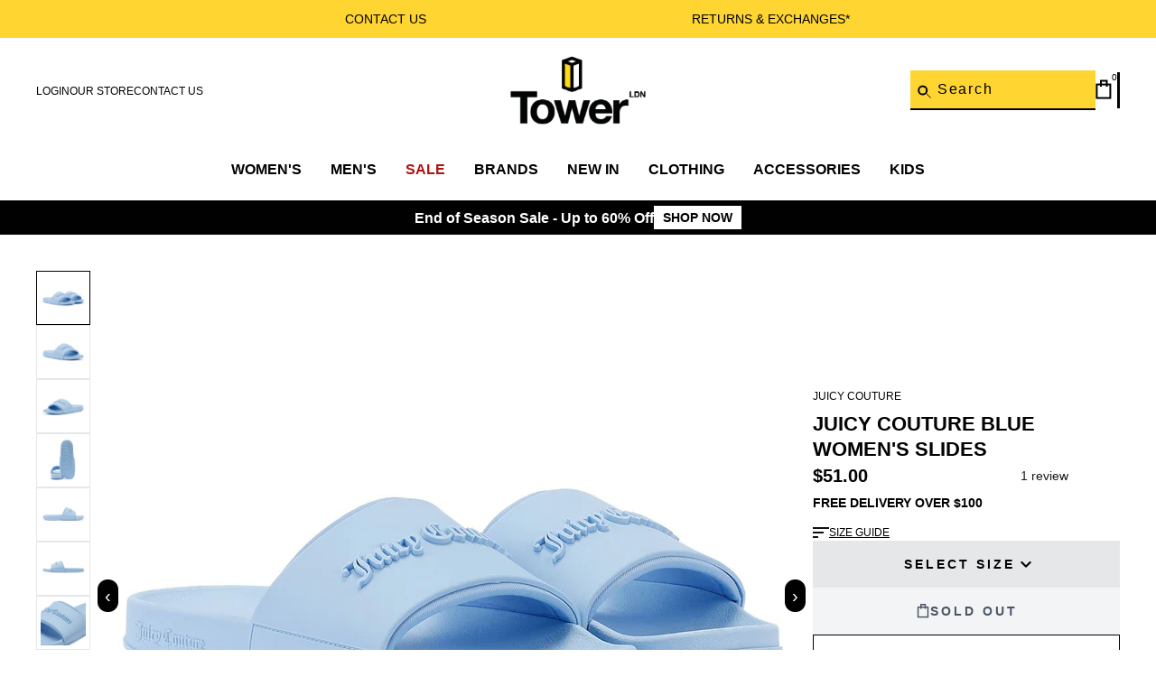

--- FILE ---
content_type: text/html; charset=utf-8
request_url: https://tower-ldn.com/products/shop-for-juicy-couture-blue-womens-slides
body_size: 65885
content:
<!doctype html>
  <html class="no-js" lang="en" dir="ltr">
    <head>
      <!-- Google Tag Manager -->
<script>(function(w,d,s,l,i){w[l]=w[l]||[];w[l].push({'gtm.start':
new Date().getTime(),event:'gtm.js'});var f=d.getElementsByTagName(s)[0],
j=d.createElement(s),dl=l!='dataLayer'?'&l='+l:'';j.async=true;j.src=
'https://www.googletagmanager.com/gtm.js?id='+i+dl;f.parentNode.insertBefore(j,f);
})(window,document,'script','dataLayer','GTM-NPNFKZHK');</script>
<!-- End Google Tag Manager -->

    
<!-- /snippets/ls-head.liquid -->
<!-- /snippets/ls-sdk.liquid -->
<script type="text/javascript">
  window.LangShopConfig = {
    "currentLanguage": "en",
    "currentCurrency": "",
    "currentCountry": "US",
    "shopifyLocales":[{"code":"en","name":"English","endonym_name":"English","rootUrl":"\/"}    ],
    "shopifyCountries":[{"code":"US","name":"United States", "currency":"USD"}    ],
    "shopifyCurrencies": ["USD"],
    "originalLanguage":{"code":"en","alias":null,"title":"English","icon":null,"published":true,"active":false},
    "targetLanguages":[{"code":"de","alias":null,"title":"German","icon":null,"published":true,"active":true},{"code":"es","alias":null,"title":"Spanish","icon":null,"published":true,"active":true},{"code":"fr","alias":null,"title":"French","icon":null,"published":true,"active":true},{"code":"it","alias":null,"title":"Italian","icon":null,"published":true,"active":false},{"code":"nl","alias":null,"title":"Dutch","icon":null,"published":true,"active":false}],
    "languagesSwitchers":null,
    "defaultCurrency":{"code":"gbp","title":"Pound Sterling","icon":null,"rate":0.8144,"formatWithCurrency":"£{{amount}} GBP","formatWithoutCurrency":"£{{amount}}"},
    "targetCurrencies":[],
    "currenciesSwitchers":[{"id":26026932,"title":null,"type":"dropdown","status":"admin-only","display":"all","position":"bottom-left","offset":"10px","shortTitles":false,"isolateStyles":true,"icons":"rounded","sprite":"flags","defaultStyles":true,"devices":{"mobile":{"visible":true,"minWidth":null,"maxWidth":{"value":480,"dimension":"px"}},"tablet":{"visible":true,"minWidth":{"value":481,"dimension":"px"},"maxWidth":{"value":1023,"dimension":"px"}},"desktop":{"visible":true,"minWidth":{"value":1024,"dimension":"px"},"maxWidth":null}},"styles":{"dropdown":{"activeContainer":{"padding":{"top":{"value":8,"dimension":"px"},"right":{"value":10,"dimension":"px"},"bottom":{"value":8,"dimension":"px"},"left":{"value":10,"dimension":"px"}},"background":"rgba(255,255,255,.95)","borderRadius":{"topLeft":{"value":0,"dimension":"px"},"topRight":{"value":0,"dimension":"px"},"bottomLeft":{"value":0,"dimension":"px"},"bottomRight":{"value":0,"dimension":"px"}},"borderTop":{"color":"rgba(224, 224, 224, 1)","style":"solid","width":{"value":1,"dimension":"px"}},"borderRight":{"color":"rgba(224, 224, 224, 1)","style":"solid","width":{"value":1,"dimension":"px"}},"borderBottom":{"color":"rgba(224, 224, 224, 1)","style":"solid","width":{"value":1,"dimension":"px"}},"borderLeft":{"color":"rgba(224, 224, 224, 1)","style":"solid","width":{"value":1,"dimension":"px"}}},"activeContainerHovered":null,"activeItem":{"fontSize":{"value":13,"dimension":"px"},"fontFamily":"Open Sans","color":"rgba(39, 46, 49, 1)"},"activeItemHovered":null,"activeItemIcon":{"offset":{"value":10,"dimension":"px"},"position":"left"},"dropdownContainer":{"animation":"sliding","background":"rgba(255,255,255,.95)","borderRadius":{"topLeft":{"value":0,"dimension":"px"},"topRight":{"value":0,"dimension":"px"},"bottomLeft":{"value":0,"dimension":"px"},"bottomRight":{"value":0,"dimension":"px"}},"borderTop":{"color":"rgba(224, 224, 224, 1)","style":"solid","width":{"value":1,"dimension":"px"}},"borderRight":{"color":"rgba(224, 224, 224, 1)","style":"solid","width":{"value":1,"dimension":"px"}},"borderBottom":{"color":"rgba(224, 224, 224, 1)","style":"solid","width":{"value":1,"dimension":"px"}},"borderLeft":{"color":"rgba(224, 224, 224, 1)","style":"solid","width":{"value":1,"dimension":"px"}},"padding":{"top":{"value":0,"dimension":"px"},"right":{"value":0,"dimension":"px"},"bottom":{"value":0,"dimension":"px"},"left":{"value":0,"dimension":"px"}}},"dropdownContainerHovered":null,"dropdownItem":{"padding":{"top":{"value":8,"dimension":"px"},"right":{"value":10,"dimension":"px"},"bottom":{"value":8,"dimension":"px"},"left":{"value":10,"dimension":"px"}},"fontSize":{"value":13,"dimension":"px"},"fontFamily":"Open Sans","color":"rgba(39, 46, 49, 1)"},"dropdownItemHovered":{"color":"rgba(27, 160, 227, 1)"},"dropdownItemIcon":{"position":"left","offset":{"value":10,"dimension":"px"}},"arrow":{"color":"rgba(39, 46, 49, 1)","position":"right","offset":{"value":20,"dimension":"px"},"size":{"value":6,"dimension":"px"}}},"inline":{"container":{"background":"rgba(255,255,255,.95)","borderRadius":{"topLeft":{"value":4,"dimension":"px"},"topRight":{"value":4,"dimension":"px"},"bottomLeft":{"value":4,"dimension":"px"},"bottomRight":{"value":4,"dimension":"px"}},"borderTop":{"color":"rgba(224, 224, 224, 1)","style":"solid","width":{"value":1,"dimension":"px"}},"borderRight":{"color":"rgba(224, 224, 224, 1)","style":"solid","width":{"value":1,"dimension":"px"}},"borderBottom":{"color":"rgba(224, 224, 224, 1)","style":"solid","width":{"value":1,"dimension":"px"}},"borderLeft":{"color":"rgba(224, 224, 224, 1)","style":"solid","width":{"value":1,"dimension":"px"}}},"containerHovered":null,"item":{"background":"transparent","padding":{"top":{"value":8,"dimension":"px"},"right":{"value":10,"dimension":"px"},"bottom":{"value":8,"dimension":"px"},"left":{"value":10,"dimension":"px"}},"fontSize":{"value":13,"dimension":"px"},"fontFamily":"Open Sans","color":"rgba(39, 46, 49, 1)"},"itemHovered":{"background":"rgba(245, 245, 245, 1)","color":"rgba(39, 46, 49, 1)"},"itemActive":{"background":"rgba(245, 245, 245, 1)","color":"rgba(27, 160, 227, 1)"},"itemIcon":{"position":"left","offset":{"value":10,"dimension":"px"}}},"ios":{"activeContainer":{"padding":{"top":{"value":0,"dimension":"px"},"right":{"value":0,"dimension":"px"},"bottom":{"value":0,"dimension":"px"},"left":{"value":0,"dimension":"px"}},"background":"rgba(255,255,255,.95)","borderRadius":{"topLeft":{"value":0,"dimension":"px"},"topRight":{"value":0,"dimension":"px"},"bottomLeft":{"value":0,"dimension":"px"},"bottomRight":{"value":0,"dimension":"px"}},"borderTop":{"color":"rgba(224, 224, 224, 1)","style":"solid","width":{"value":1,"dimension":"px"}},"borderRight":{"color":"rgba(224, 224, 224, 1)","style":"solid","width":{"value":1,"dimension":"px"}},"borderBottom":{"color":"rgba(224, 224, 224, 1)","style":"solid","width":{"value":1,"dimension":"px"}},"borderLeft":{"color":"rgba(224, 224, 224, 1)","style":"solid","width":{"value":1,"dimension":"px"}}},"activeContainerHovered":null,"activeItem":{"fontSize":{"value":13,"dimension":"px"},"fontFamily":"Open Sans","color":"rgba(39, 46, 49, 1)","padding":{"top":{"value":8,"dimension":"px"},"right":{"value":10,"dimension":"px"},"bottom":{"value":8,"dimension":"px"},"left":{"value":10,"dimension":"px"}}},"activeItemHovered":null,"activeItemIcon":{"position":"left","offset":{"value":10,"dimension":"px"}},"modalOverlay":{"background":"rgba(0, 0, 0, 0.7)"},"wheelButtonsContainer":{"background":"rgba(255, 255, 255, 1)","padding":{"top":{"value":8,"dimension":"px"},"right":{"value":10,"dimension":"px"},"bottom":{"value":8,"dimension":"px"},"left":{"value":10,"dimension":"px"}},"borderTop":{"color":"rgba(224, 224, 224, 1)","style":"solid","width":{"value":0,"dimension":"px"}},"borderRight":{"color":"rgba(224, 224, 224, 1)","style":"solid","width":{"value":0,"dimension":"px"}},"borderBottom":{"color":"rgba(224, 224, 224, 1)","style":"solid","width":{"value":1,"dimension":"px"}},"borderLeft":{"color":"rgba(224, 224, 224, 1)","style":"solid","width":{"value":0,"dimension":"px"}}},"wheelCloseButton":{"fontSize":{"value":14,"dimension":"px"},"fontFamily":"Open Sans","color":"rgba(39, 46, 49, 1)","fontWeight":"bold"},"wheelCloseButtonHover":null,"wheelSubmitButton":{"fontSize":{"value":14,"dimension":"px"},"fontFamily":"Open Sans","color":"rgba(39, 46, 49, 1)","fontWeight":"bold"},"wheelSubmitButtonHover":null,"wheelPanelContainer":{"background":"rgba(255, 255, 255, 1)"},"wheelLine":{"borderTop":{"color":"rgba(224, 224, 224, 1)","style":"solid","width":{"value":1,"dimension":"px"}},"borderRight":{"color":"rgba(224, 224, 224, 1)","style":"solid","width":{"value":0,"dimension":"px"}},"borderBottom":{"color":"rgba(224, 224, 224, 1)","style":"solid","width":{"value":1,"dimension":"px"}},"borderLeft":{"color":"rgba(224, 224, 224, 1)","style":"solid","width":{"value":0,"dimension":"px"}}},"wheelItem":{"background":"transparent","padding":{"top":{"value":8,"dimension":"px"},"right":{"value":10,"dimension":"px"},"bottom":{"value":8,"dimension":"px"},"left":{"value":10,"dimension":"px"}},"fontSize":{"value":13,"dimension":"px"},"fontFamily":"Open Sans","color":"rgba(39, 46, 49, 1)","justifyContent":"flex-start"},"wheelItemIcon":{"position":"left","offset":{"value":10,"dimension":"px"}}},"modal":{"activeContainer":{"padding":{"top":{"value":0,"dimension":"px"},"right":{"value":0,"dimension":"px"},"bottom":{"value":0,"dimension":"px"},"left":{"value":0,"dimension":"px"}},"background":"rgba(255,255,255,.95)","borderRadius":{"topLeft":{"value":0,"dimension":"px"},"topRight":{"value":0,"dimension":"px"},"bottomLeft":{"value":0,"dimension":"px"},"bottomRight":{"value":0,"dimension":"px"}},"borderTop":{"color":"rgba(224, 224, 224, 1)","style":"solid","width":{"value":1,"dimension":"px"}},"borderRight":{"color":"rgba(224, 224, 224, 1)","style":"solid","width":{"value":1,"dimension":"px"}},"borderBottom":{"color":"rgba(224, 224, 224, 1)","style":"solid","width":{"value":1,"dimension":"px"}},"borderLeft":{"color":"rgba(224, 224, 224, 1)","style":"solid","width":{"value":1,"dimension":"px"}}},"activeContainerHovered":null,"activeItem":{"fontSize":{"value":13,"dimension":"px"},"fontFamily":"Open Sans","color":"rgba(39, 46, 49, 1)","padding":{"top":{"value":8,"dimension":"px"},"right":{"value":10,"dimension":"px"},"bottom":{"value":8,"dimension":"px"},"left":{"value":10,"dimension":"px"}}},"activeItemHovered":null,"activeItemIcon":{"position":"left","offset":{"value":10,"dimension":"px"}},"modalOverlay":{"background":"rgba(0, 0, 0, 0.7)"},"modalContent":{"animation":"sliding-down","background":"rgba(255, 255, 255, 1)","maxHeight":{"value":80,"dimension":"vh"},"maxWidth":{"value":80,"dimension":"vw"},"width":{"value":320,"dimension":"px"}},"modalContentHover":null,"modalItem":{"reverseElements":true,"fontSize":{"value":11,"dimension":"px"},"fontFamily":"Open Sans","color":"rgba(102, 102, 102, 1)","textTransform":"uppercase","fontWeight":"bold","justifyContent":"space-between","letterSpacing":{"value":3,"dimension":"px"},"padding":{"top":{"value":20,"dimension":"px"},"right":{"value":26,"dimension":"px"},"bottom":{"value":20,"dimension":"px"},"left":{"value":26,"dimension":"px"}}},"modalItemIcon":{"offset":{"value":20,"dimension":"px"}},"modalItemRadio":{"size":{"value":20,"dimension":"px"},"offset":{"value":20,"dimension":"px"},"color":"rgba(193, 202, 202, 1)"},"modalItemHovered":{"background":"rgba(255, 103, 99, 0.5)","color":"rgba(254, 236, 233, 1)"},"modalItemHoveredRadio":{"size":{"value":20,"dimension":"px"},"offset":{"value":20,"dimension":"px"},"color":"rgba(254, 236, 233, 1)"},"modalActiveItem":{"fontSize":{"value":15,"dimension":"px"},"color":"rgba(254, 236, 233, 1)","background":"rgba(255, 103, 99, 1)"},"modalActiveItemRadio":{"size":{"value":24,"dimension":"px"},"offset":{"value":18,"dimension":"px"},"color":"rgba(255, 255, 255, 1)"},"modalActiveItemHovered":null,"modalActiveItemHoveredRadio":null},"select":{"container":{"background":"rgba(255,255,255, 1)","borderRadius":{"topLeft":{"value":4,"dimension":"px"},"topRight":{"value":4,"dimension":"px"},"bottomLeft":{"value":4,"dimension":"px"},"bottomRight":{"value":4,"dimension":"px"}},"borderTop":{"color":"rgba(204, 204, 204, 1)","style":"solid","width":{"value":1,"dimension":"px"}},"borderRight":{"color":"rgba(204, 204, 204, 1)","style":"solid","width":{"value":1,"dimension":"px"}},"borderBottom":{"color":"rgba(204, 204, 204, 1)","style":"solid","width":{"value":1,"dimension":"px"}},"borderLeft":{"color":"rgba(204, 204, 204, 1)","style":"solid","width":{"value":1,"dimension":"px"}}},"text":{"padding":{"top":{"value":5,"dimension":"px"},"right":{"value":8,"dimension":"px"},"bottom":{"value":5,"dimension":"px"},"left":{"value":8,"dimension":"px"}},"fontSize":{"value":13,"dimension":"px"},"fontFamily":"Open Sans","color":"rgba(39, 46, 49, 1)"}}}}],
    "languageDetection":"browser",
    "languagesCountries":[{"code":"en","countries":["as","ai","ag","au","bs","bh","bd","bb","bz","bm","bw","br","io","bn","kh","ca","ky","cx","cc","ck","cy","dm","eg","et","fk","fj","gm","gh","gi","gr","gl","gd","gu","gg","gy","hk","in","id","ie","im","il","jm","je","jo","ke","ki","kr","kw","la","lb","ls","lr","ly","my","mv","mt","mh","mu","fm","ms","na","nr","np","nz","ng","nu","nf","mp","om","pk","pw","pg","ph","pn","qa","rw","sh","kn","lc","vc","ws","sc","sl","sg","sb","so","za","gs","lk","sd","sz","sy","tz","th","tl","tk","to","tt","tc","tv","ug","ua","ae","gb","us","um","vn","vg","vi","zm","zw","ss"]},{"code":"de","countries":["at","dk","de","is","li","lu","ch"]},{"code":"es","countries":["ar","bo","cl","co","cr","cu","do","ec","sv","gq","gt","hn","mx","ni","pa","py","pe","pr","es","uy","ve"]},{"code":"fr","countries":["bj","bf","bi","cm","cf","td","km","cg","cd","ci","dj","fr","gf","pf","tf","ga","gp","gn","ht","mg","ml","mq","mr","yt","mc","ma","nc","ne","re","bl","mf","pm","sn","tg","tn","vu","wf"]},{"code":"it","countries":["va","it","sm"]},{"code":"nl","countries":["aw","be","nl","an","sr","bq","sx","cw"]}],
    "languagesBrowsers":[{"code":"en","browsers":["en"]},{"code":"de","browsers":["de"]},{"code":"es","browsers":["es"]},{"code":"fr","browsers":["fr"]},{"code":"it","browsers":["it"]},{"code":"nl","browsers":["nl"]}],
    "currencyDetection":"language",
    "currenciesLanguages":null,
    "currenciesCountries":null,
    "recommendationAlert":{"type":"banner","status":"disabled","isolateStyles":true,"styles":{"banner":{"bannerContainer":{"position":"top","spacing":10,"borderTop":{"color":"rgba(0,0,0,0.2)","style":"solid","width":{"value":0,"dimension":"px"}},"borderRadius":{"topLeft":{"value":0,"dimension":"px"},"topRight":{"value":0,"dimension":"px"},"bottomLeft":{"value":0,"dimension":"px"},"bottomRight":{"value":0,"dimension":"px"}},"borderRight":{"color":"rgba(0,0,0,0.2)","style":"solid","width":{"value":0,"dimension":"px"}},"borderBottom":{"color":"rgba(0,0,0,0.2)","style":"solid","width":{"value":1,"dimension":"px"}},"borderLeft":{"color":"rgba(0,0,0,0.2)","style":"solid","width":{"value":0,"dimension":"px"}},"padding":{"top":{"value":15,"dimension":"px"},"right":{"value":20,"dimension":"px"},"bottom":{"value":15,"dimension":"px"},"left":{"value":20,"dimension":"px"}},"background":"rgba(255, 255, 255, 1)"},"bannerMessage":{"fontSize":{"value":16,"dimension":"px"},"fontFamily":"Open Sans","fontStyle":"normal","fontWeight":"normal","lineHeight":"1.5","color":"rgba(39, 46, 49, 1)"},"selectorContainer":{"background":"rgba(244,244,244, 1)","borderRadius":{"topLeft":{"value":2,"dimension":"px"},"topRight":{"value":2,"dimension":"px"},"bottomLeft":{"value":2,"dimension":"px"},"bottomRight":{"value":2,"dimension":"px"}},"borderTop":{"color":"rgba(204, 204, 204, 1)","style":"solid","width":{"value":0,"dimension":"px"}},"borderRight":{"color":"rgba(204, 204, 204, 1)","style":"solid","width":{"value":0,"dimension":"px"}},"borderBottom":{"color":"rgba(204, 204, 204, 1)","style":"solid","width":{"value":0,"dimension":"px"}},"borderLeft":{"color":"rgba(204, 204, 204, 1)","style":"solid","width":{"value":0,"dimension":"px"}}},"selectorContainerHovered":null,"selectorText":{"padding":{"top":{"value":8,"dimension":"px"},"right":{"value":8,"dimension":"px"},"bottom":{"value":8,"dimension":"px"},"left":{"value":8,"dimension":"px"}},"fontSize":{"value":16,"dimension":"px"},"fontFamily":"Open Sans","fontStyle":"normal","fontWeight":"normal","lineHeight":"1.5","color":"rgba(39, 46, 49, 1)"},"selectorTextHovered":null,"changeButton":{"borderTop":{"color":"transparent","style":"solid","width":{"value":0,"dimension":"px"}},"borderRight":{"color":"transparent","style":"solid","width":{"value":0,"dimension":"px"}},"borderBottom":{"color":"transparent","style":"solid","width":{"value":0,"dimension":"px"}},"borderLeft":{"color":"transparent","style":"solid","width":{"value":0,"dimension":"px"}},"fontSize":{"value":16,"dimension":"px"},"fontStyle":"normal","fontWeight":"normal","lineHeight":"1.5","borderRadius":{"topLeft":{"value":2,"dimension":"px"},"topRight":{"value":2,"dimension":"px"},"bottomLeft":{"value":2,"dimension":"px"},"bottomRight":{"value":2,"dimension":"px"}},"padding":{"top":{"value":8,"dimension":"px"},"right":{"value":8,"dimension":"px"},"bottom":{"value":8,"dimension":"px"},"left":{"value":8,"dimension":"px"}},"background":"rgba(0, 0, 0, 1)","color":"rgba(255, 255, 255, 1)"},"changeButtonHovered":null,"closeButton":{"alignSelf":"baseline","fontSize":{"value":16,"dimension":"px"},"color":"rgba(0, 0, 0, 1)"},"closeButtonHovered":null},"popup":{"popupContainer":{"maxWidth":{"value":30,"dimension":"rem"},"position":"bottom-left","spacing":10,"offset":{"value":1,"dimension":"em"},"borderTop":{"color":"rgba(0,0,0,0.2)","style":"solid","width":{"value":0,"dimension":"px"}},"borderRight":{"color":"rgba(0,0,0,0.2)","style":"solid","width":{"value":0,"dimension":"px"}},"borderBottom":{"color":"rgba(0,0,0,0.2)","style":"solid","width":{"value":1,"dimension":"px"}},"borderLeft":{"color":"rgba(0,0,0,0.2)","style":"solid","width":{"value":0,"dimension":"px"}},"borderRadius":{"topLeft":{"value":0,"dimension":"px"},"topRight":{"value":0,"dimension":"px"},"bottomLeft":{"value":0,"dimension":"px"},"bottomRight":{"value":0,"dimension":"px"}},"padding":{"top":{"value":15,"dimension":"px"},"right":{"value":20,"dimension":"px"},"bottom":{"value":15,"dimension":"px"},"left":{"value":20,"dimension":"px"}},"background":"rgba(255, 255, 255, 1)"},"popupMessage":{"fontSize":{"value":16,"dimension":"px"},"fontFamily":"Open Sans","fontStyle":"normal","fontWeight":"normal","lineHeight":"1.5","color":"rgba(39, 46, 49, 1)"},"selectorContainer":{"background":"rgba(244,244,244, 1)","borderRadius":{"topLeft":{"value":2,"dimension":"px"},"topRight":{"value":2,"dimension":"px"},"bottomLeft":{"value":2,"dimension":"px"},"bottomRight":{"value":2,"dimension":"px"}},"borderTop":{"color":"rgba(204, 204, 204, 1)","style":"solid","width":{"value":0,"dimension":"px"}},"borderRight":{"color":"rgba(204, 204, 204, 1)","style":"solid","width":{"value":0,"dimension":"px"}},"borderBottom":{"color":"rgba(204, 204, 204, 1)","style":"solid","width":{"value":0,"dimension":"px"}},"borderLeft":{"color":"rgba(204, 204, 204, 1)","style":"solid","width":{"value":0,"dimension":"px"}}},"selectorContainerHovered":null,"selectorText":{"padding":{"top":{"value":8,"dimension":"px"},"right":{"value":8,"dimension":"px"},"bottom":{"value":8,"dimension":"px"},"left":{"value":8,"dimension":"px"}},"fontSize":{"value":16,"dimension":"px"},"fontFamily":"Open Sans","fontStyle":"normal","fontWeight":"normal","lineHeight":"1.5","color":"rgba(39, 46, 49, 1)"},"selectorTextHovered":null,"changeButton":{"borderTop":{"color":"transparent","style":"solid","width":{"value":0,"dimension":"px"}},"borderRight":{"color":"transparent","style":"solid","width":{"value":0,"dimension":"px"}},"borderBottom":{"color":"transparent","style":"solid","width":{"value":0,"dimension":"px"}},"borderLeft":{"color":"transparent","style":"solid","width":{"value":0,"dimension":"px"}},"fontSize":{"value":16,"dimension":"px"},"fontStyle":"normal","fontWeight":"normal","lineHeight":"1.5","borderRadius":{"topLeft":{"value":2,"dimension":"px"},"topRight":{"value":2,"dimension":"px"},"bottomLeft":{"value":2,"dimension":"px"},"bottomRight":{"value":2,"dimension":"px"}},"padding":{"top":{"value":8,"dimension":"px"},"right":{"value":8,"dimension":"px"},"bottom":{"value":8,"dimension":"px"},"left":{"value":8,"dimension":"px"}},"background":"rgba(0, 0, 0, 1)","color":"rgba(255, 255, 255, 1)"},"changeButtonHovered":null,"closeButton":{"alignSelf":"baseline","fontSize":{"value":16,"dimension":"px"},"color":"rgba(0, 0, 0, 1)"},"closeButtonHovered":null}}},
    "currencyInQueryParam":true,
    "allowAutomaticRedirects":false,
    "storeMoneyFormat": "${{amount}}",
    "storeMoneyWithCurrencyFormat": "${{amount}} USD",
    "themeDynamics":[],
    "dynamicThemeDomObserverInterval":0,
    "abilities":[],
    "isAdmin":false,
    "isPreview":false,
    "i18n":{"en": {
            "recommendation_alert": {
                "currency_language_suggestion": null,
                "language_suggestion": null,
                "currency_suggestion": null,
                "change": null
            },
            "switchers": {
                "ios_switcher": {
                    "done": null,
                    "close": null
                }
            },
            "languages": {"en": "English"
,"de": "German"
,"es": "Spanish"
,"fr": "French"
,"it": "Italian"
,"nl": "Dutch"

            },
            "currencies": {"gbp": null}
        },"de": {
            "recommendation_alert": {
                "currency_language_suggestion": null,
                "language_suggestion": null,
                "currency_suggestion": null,
                "change": null
            },
            "switchers": {
                "ios_switcher": {
                    "done": null,
                    "close": null
                }
            },
            "languages": {"de": null

            },
            "currencies": {"gbp": null}
        },"es": {
            "recommendation_alert": {
                "currency_language_suggestion": null,
                "language_suggestion": null,
                "currency_suggestion": null,
                "change": null
            },
            "switchers": {
                "ios_switcher": {
                    "done": null,
                    "close": null
                }
            },
            "languages": {"es": null

            },
            "currencies": {"gbp": null}
        },"fr": {
            "recommendation_alert": {
                "currency_language_suggestion": null,
                "language_suggestion": null,
                "currency_suggestion": null,
                "change": null
            },
            "switchers": {
                "ios_switcher": {
                    "done": null,
                    "close": null
                }
            },
            "languages": {"fr": null

            },
            "currencies": {"gbp": null}
        },"it": {
            "recommendation_alert": {
                "currency_language_suggestion": null,
                "language_suggestion": null,
                "currency_suggestion": null,
                "change": null
            },
            "switchers": {
                "ios_switcher": {
                    "done": null,
                    "close": null
                }
            },
            "languages": {"it": null

            },
            "currencies": {"gbp": null}
        },"nl": {
            "recommendation_alert": {
                "currency_language_suggestion": null,
                "language_suggestion": null,
                "currency_suggestion": null,
                "change": null
            },
            "switchers": {
                "ios_switcher": {
                    "done": null,
                    "close": null
                }
            },
            "languages": {"nl": null

            },
            "currencies": {"gbp": null}
        }}};
</script>
<script src="//tower-ldn.com/cdn/shop/t/71/assets/ls-sdk.js?v=43129144506292332451709826079&proxy_prefix=/apps/langshop" defer></script><script src="https://assets.gocertify.me/assets/embed.js" data-location="/at/tower-london-us/essential-worker" data-autoload="false"></script>

  <script src="https://assets.gocertify.me/assets/embed.js" data-location="/at/tower-london-us/student-grad" data-autoload="false"></script>

<!-- CookiePro Cookies Consent Notice start for tower-ldn.com -->

<script src="https://cookie-cdn.cookiepro.com/scripttemplates/otSDKStub.js"  type="text/javascript" charset="UTF-8" data-domain-script="018e0f9a-4d7c-7836-b905-5a9cfc0720c0" ></script>
<script type="text/javascript">
function OptanonWrapper() { }
</script>
<!-- CookiePro Cookies Consent Notice end for tower-ldn.com -->
      
      <meta charset="utf-8">
      <meta http-equiv="X-UA-Compatible" content="IE=edge">
      <meta name="viewport" content="width=device-width,initial-scale=1">
      <meta name="theme-color" content="">
      <link rel="canonical" href="https://tower-ldn.com/products/shop-for-juicy-couture-blue-womens-slides">
      <link rel="preconnect" href="https://cdn.shopify.com" crossorigin>
  
      <script>
        window.dataLayer = window.dataLayer || [];
        window.dataLayer.push({
        'event': 'website_flag',
        'Country': 'US'
        });
      </script>

      <!-- Google Tag Manager -->
      <script>
        (function (w, d, s, l, i) {
          w[l] = w[l] || [];
          w[l].push({ 'gtm.start': new Date().getTime(), event: 'gtm.js' });
          var f = d.getElementsByTagName(s)[0],
            j = d.createElement(s),
            dl = l != 'dataLayer' ? '&l=' + l : '';
          j.async = true;
          j.src = 'https://www.googletagmanager.com/gtm.js?id=' + i + dl;
          f.parentNode.insertBefore(j, f);
        })(window, document, 'script', 'dataLayer', 'GTM-W89W8G3J');
      </script>
      <!-- End Google Tag Manager -->

      
    

    <script>
        window.dataLayer = window.dataLayer || [];
        window.dataLayer.push({ ecommerce: null });
        window.dataLayer.push({
            event: "view_item",
            ecommerce: {
                currency: "USD",
                items: [
                    {
                        item_name: "Juicy Couture Blue Women's Slides",
                        item_id: "7526843678774",
                        item_brand: "Juicy Couture",
                        item_category: "Sandals",
                        item_variant: "UK 6 / EU 39 / US 8",
                        price: 51.00
                    }
                ]
            }
        });
    </script>
<link rel="icon" type="image/png" href="//tower-ldn.com/cdn/shop/files/favicon_32x32.webp?v=1698490234"><title>
        Juicy Couture Blue Women&#39;s Slides
 &ndash; Tower-London.US</title>
  
      
        <meta name="description" content="Slides with a silicone/neoprene padded strap featuring an embossed logo. The molded footbed offers comfort, while the soft cushioned EVA branded outsole provides support and durability.">
      
  
      
  
      <script>
  const boostSDAssetFileURL = "\/\/tower-ldn.com\/cdn\/shop\/t\/71\/assets\/boost_sd_assets_file_url.gif?v=5676";
  window.boostSDAssetFileURL = boostSDAssetFileURL;

  if (window.boostSDAppConfig) {
    window.boostSDAppConfig.generalSettings.custom_js_asset_url = "//tower-ldn.com/cdn/shop/t/71/assets/boost-sd-custom.js?v=162162980310457765311709826079";
    window.boostSDAppConfig.generalSettings.custom_css_asset_url = "//tower-ldn.com/cdn/shop/t/71/assets/boost-sd-custom.css?v=19805611381261180821709826079";
  }

  
</script>

    <script>window.performance && window.performance.mark && window.performance.mark('shopify.content_for_header.start');</script><meta id="shopify-digital-wallet" name="shopify-digital-wallet" content="/57557319734/digital_wallets/dialog">
<meta name="shopify-checkout-api-token" content="b474d0ea7708c7f4a4f035ceffa052b2">
<meta id="in-context-paypal-metadata" data-shop-id="57557319734" data-venmo-supported="false" data-environment="production" data-locale="en_US" data-paypal-v4="true" data-currency="USD">
<link rel="alternate" type="application/json+oembed" href="https://tower-ldn.com/products/shop-for-juicy-couture-blue-womens-slides.oembed">
<script async="async" src="/checkouts/internal/preloads.js?locale=en-US"></script>
<link rel="preconnect" href="https://shop.app" crossorigin="anonymous">
<script async="async" src="https://shop.app/checkouts/internal/preloads.js?locale=en-US&shop_id=57557319734" crossorigin="anonymous"></script>
<script id="apple-pay-shop-capabilities" type="application/json">{"shopId":57557319734,"countryCode":"GB","currencyCode":"USD","merchantCapabilities":["supports3DS"],"merchantId":"gid:\/\/shopify\/Shop\/57557319734","merchantName":"Tower-London.US","requiredBillingContactFields":["postalAddress","email","phone"],"requiredShippingContactFields":["postalAddress","email","phone"],"shippingType":"shipping","supportedNetworks":["visa","maestro","masterCard","amex","discover","elo"],"total":{"type":"pending","label":"Tower-London.US","amount":"1.00"},"shopifyPaymentsEnabled":true,"supportsSubscriptions":true}</script>
<script id="shopify-features" type="application/json">{"accessToken":"b474d0ea7708c7f4a4f035ceffa052b2","betas":["rich-media-storefront-analytics"],"domain":"tower-ldn.com","predictiveSearch":true,"shopId":57557319734,"locale":"en"}</script>
<script>var Shopify = Shopify || {};
Shopify.shop = "tower-londonus.myshopify.com";
Shopify.locale = "en";
Shopify.currency = {"active":"USD","rate":"1.0"};
Shopify.country = "US";
Shopify.theme = {"name":"[Boost-228493] TOWER LONDON USA LIVE 23.10.24","id":128729710646,"schema_name":"Volt","schema_version":"3.0.0","theme_store_id":null,"role":"main"};
Shopify.theme.handle = "null";
Shopify.theme.style = {"id":null,"handle":null};
Shopify.cdnHost = "tower-ldn.com/cdn";
Shopify.routes = Shopify.routes || {};
Shopify.routes.root = "/";</script>
<script type="module">!function(o){(o.Shopify=o.Shopify||{}).modules=!0}(window);</script>
<script>!function(o){function n(){var o=[];function n(){o.push(Array.prototype.slice.apply(arguments))}return n.q=o,n}var t=o.Shopify=o.Shopify||{};t.loadFeatures=n(),t.autoloadFeatures=n()}(window);</script>
<script>
  window.ShopifyPay = window.ShopifyPay || {};
  window.ShopifyPay.apiHost = "shop.app\/pay";
  window.ShopifyPay.redirectState = null;
</script>
<script id="shop-js-analytics" type="application/json">{"pageType":"product"}</script>
<script defer="defer" async type="module" src="//tower-ldn.com/cdn/shopifycloud/shop-js/modules/v2/client.init-shop-cart-sync_BT-GjEfc.en.esm.js"></script>
<script defer="defer" async type="module" src="//tower-ldn.com/cdn/shopifycloud/shop-js/modules/v2/chunk.common_D58fp_Oc.esm.js"></script>
<script defer="defer" async type="module" src="//tower-ldn.com/cdn/shopifycloud/shop-js/modules/v2/chunk.modal_xMitdFEc.esm.js"></script>
<script type="module">
  await import("//tower-ldn.com/cdn/shopifycloud/shop-js/modules/v2/client.init-shop-cart-sync_BT-GjEfc.en.esm.js");
await import("//tower-ldn.com/cdn/shopifycloud/shop-js/modules/v2/chunk.common_D58fp_Oc.esm.js");
await import("//tower-ldn.com/cdn/shopifycloud/shop-js/modules/v2/chunk.modal_xMitdFEc.esm.js");

  window.Shopify.SignInWithShop?.initShopCartSync?.({"fedCMEnabled":true,"windoidEnabled":true});

</script>
<script>
  window.Shopify = window.Shopify || {};
  if (!window.Shopify.featureAssets) window.Shopify.featureAssets = {};
  window.Shopify.featureAssets['shop-js'] = {"shop-cart-sync":["modules/v2/client.shop-cart-sync_DZOKe7Ll.en.esm.js","modules/v2/chunk.common_D58fp_Oc.esm.js","modules/v2/chunk.modal_xMitdFEc.esm.js"],"init-fed-cm":["modules/v2/client.init-fed-cm_B6oLuCjv.en.esm.js","modules/v2/chunk.common_D58fp_Oc.esm.js","modules/v2/chunk.modal_xMitdFEc.esm.js"],"shop-cash-offers":["modules/v2/client.shop-cash-offers_D2sdYoxE.en.esm.js","modules/v2/chunk.common_D58fp_Oc.esm.js","modules/v2/chunk.modal_xMitdFEc.esm.js"],"shop-login-button":["modules/v2/client.shop-login-button_QeVjl5Y3.en.esm.js","modules/v2/chunk.common_D58fp_Oc.esm.js","modules/v2/chunk.modal_xMitdFEc.esm.js"],"pay-button":["modules/v2/client.pay-button_DXTOsIq6.en.esm.js","modules/v2/chunk.common_D58fp_Oc.esm.js","modules/v2/chunk.modal_xMitdFEc.esm.js"],"shop-button":["modules/v2/client.shop-button_DQZHx9pm.en.esm.js","modules/v2/chunk.common_D58fp_Oc.esm.js","modules/v2/chunk.modal_xMitdFEc.esm.js"],"avatar":["modules/v2/client.avatar_BTnouDA3.en.esm.js"],"init-windoid":["modules/v2/client.init-windoid_CR1B-cfM.en.esm.js","modules/v2/chunk.common_D58fp_Oc.esm.js","modules/v2/chunk.modal_xMitdFEc.esm.js"],"init-shop-for-new-customer-accounts":["modules/v2/client.init-shop-for-new-customer-accounts_C_vY_xzh.en.esm.js","modules/v2/client.shop-login-button_QeVjl5Y3.en.esm.js","modules/v2/chunk.common_D58fp_Oc.esm.js","modules/v2/chunk.modal_xMitdFEc.esm.js"],"init-shop-email-lookup-coordinator":["modules/v2/client.init-shop-email-lookup-coordinator_BI7n9ZSv.en.esm.js","modules/v2/chunk.common_D58fp_Oc.esm.js","modules/v2/chunk.modal_xMitdFEc.esm.js"],"init-shop-cart-sync":["modules/v2/client.init-shop-cart-sync_BT-GjEfc.en.esm.js","modules/v2/chunk.common_D58fp_Oc.esm.js","modules/v2/chunk.modal_xMitdFEc.esm.js"],"shop-toast-manager":["modules/v2/client.shop-toast-manager_DiYdP3xc.en.esm.js","modules/v2/chunk.common_D58fp_Oc.esm.js","modules/v2/chunk.modal_xMitdFEc.esm.js"],"init-customer-accounts":["modules/v2/client.init-customer-accounts_D9ZNqS-Q.en.esm.js","modules/v2/client.shop-login-button_QeVjl5Y3.en.esm.js","modules/v2/chunk.common_D58fp_Oc.esm.js","modules/v2/chunk.modal_xMitdFEc.esm.js"],"init-customer-accounts-sign-up":["modules/v2/client.init-customer-accounts-sign-up_iGw4briv.en.esm.js","modules/v2/client.shop-login-button_QeVjl5Y3.en.esm.js","modules/v2/chunk.common_D58fp_Oc.esm.js","modules/v2/chunk.modal_xMitdFEc.esm.js"],"shop-follow-button":["modules/v2/client.shop-follow-button_CqMgW2wH.en.esm.js","modules/v2/chunk.common_D58fp_Oc.esm.js","modules/v2/chunk.modal_xMitdFEc.esm.js"],"checkout-modal":["modules/v2/client.checkout-modal_xHeaAweL.en.esm.js","modules/v2/chunk.common_D58fp_Oc.esm.js","modules/v2/chunk.modal_xMitdFEc.esm.js"],"shop-login":["modules/v2/client.shop-login_D91U-Q7h.en.esm.js","modules/v2/chunk.common_D58fp_Oc.esm.js","modules/v2/chunk.modal_xMitdFEc.esm.js"],"lead-capture":["modules/v2/client.lead-capture_BJmE1dJe.en.esm.js","modules/v2/chunk.common_D58fp_Oc.esm.js","modules/v2/chunk.modal_xMitdFEc.esm.js"],"payment-terms":["modules/v2/client.payment-terms_Ci9AEqFq.en.esm.js","modules/v2/chunk.common_D58fp_Oc.esm.js","modules/v2/chunk.modal_xMitdFEc.esm.js"]};
</script>
<script>(function() {
  var isLoaded = false;
  function asyncLoad() {
    if (isLoaded) return;
    isLoaded = true;
    var urls = ["https:\/\/cdn-bundler.nice-team.net\/app\/js\/bundler.js?shop=tower-londonus.myshopify.com","https:\/\/storage.nfcube.com\/instafeed-ccd84b1981174f04883422e1e0bb4af8.js?shop=tower-londonus.myshopify.com"];
    for (var i = 0; i < urls.length; i++) {
      var s = document.createElement('script');
      s.type = 'text/javascript';
      s.async = true;
      s.src = urls[i];
      var x = document.getElementsByTagName('script')[0];
      x.parentNode.insertBefore(s, x);
    }
  };
  if(window.attachEvent) {
    window.attachEvent('onload', asyncLoad);
  } else {
    window.addEventListener('load', asyncLoad, false);
  }
})();</script>
<script id="__st">var __st={"a":57557319734,"offset":0,"reqid":"1d6757db-9b10-4150-bb97-5d1a31e839f0-1769086655","pageurl":"tower-ldn.com\/products\/shop-for-juicy-couture-blue-womens-slides","u":"e9686382115a","p":"product","rtyp":"product","rid":7526843678774};</script>
<script>window.ShopifyPaypalV4VisibilityTracking = true;</script>
<script id="captcha-bootstrap">!function(){'use strict';const t='contact',e='account',n='new_comment',o=[[t,t],['blogs',n],['comments',n],[t,'customer']],c=[[e,'customer_login'],[e,'guest_login'],[e,'recover_customer_password'],[e,'create_customer']],r=t=>t.map((([t,e])=>`form[action*='/${t}']:not([data-nocaptcha='true']) input[name='form_type'][value='${e}']`)).join(','),a=t=>()=>t?[...document.querySelectorAll(t)].map((t=>t.form)):[];function s(){const t=[...o],e=r(t);return a(e)}const i='password',u='form_key',d=['recaptcha-v3-token','g-recaptcha-response','h-captcha-response',i],f=()=>{try{return window.sessionStorage}catch{return}},m='__shopify_v',_=t=>t.elements[u];function p(t,e,n=!1){try{const o=window.sessionStorage,c=JSON.parse(o.getItem(e)),{data:r}=function(t){const{data:e,action:n}=t;return t[m]||n?{data:e,action:n}:{data:t,action:n}}(c);for(const[e,n]of Object.entries(r))t.elements[e]&&(t.elements[e].value=n);n&&o.removeItem(e)}catch(o){console.error('form repopulation failed',{error:o})}}const l='form_type',E='cptcha';function T(t){t.dataset[E]=!0}const w=window,h=w.document,L='Shopify',v='ce_forms',y='captcha';let A=!1;((t,e)=>{const n=(g='f06e6c50-85a8-45c8-87d0-21a2b65856fe',I='https://cdn.shopify.com/shopifycloud/storefront-forms-hcaptcha/ce_storefront_forms_captcha_hcaptcha.v1.5.2.iife.js',D={infoText:'Protected by hCaptcha',privacyText:'Privacy',termsText:'Terms'},(t,e,n)=>{const o=w[L][v],c=o.bindForm;if(c)return c(t,g,e,D).then(n);var r;o.q.push([[t,g,e,D],n]),r=I,A||(h.body.append(Object.assign(h.createElement('script'),{id:'captcha-provider',async:!0,src:r})),A=!0)});var g,I,D;w[L]=w[L]||{},w[L][v]=w[L][v]||{},w[L][v].q=[],w[L][y]=w[L][y]||{},w[L][y].protect=function(t,e){n(t,void 0,e),T(t)},Object.freeze(w[L][y]),function(t,e,n,w,h,L){const[v,y,A,g]=function(t,e,n){const i=e?o:[],u=t?c:[],d=[...i,...u],f=r(d),m=r(i),_=r(d.filter((([t,e])=>n.includes(e))));return[a(f),a(m),a(_),s()]}(w,h,L),I=t=>{const e=t.target;return e instanceof HTMLFormElement?e:e&&e.form},D=t=>v().includes(t);t.addEventListener('submit',(t=>{const e=I(t);if(!e)return;const n=D(e)&&!e.dataset.hcaptchaBound&&!e.dataset.recaptchaBound,o=_(e),c=g().includes(e)&&(!o||!o.value);(n||c)&&t.preventDefault(),c&&!n&&(function(t){try{if(!f())return;!function(t){const e=f();if(!e)return;const n=_(t);if(!n)return;const o=n.value;o&&e.removeItem(o)}(t);const e=Array.from(Array(32),(()=>Math.random().toString(36)[2])).join('');!function(t,e){_(t)||t.append(Object.assign(document.createElement('input'),{type:'hidden',name:u})),t.elements[u].value=e}(t,e),function(t,e){const n=f();if(!n)return;const o=[...t.querySelectorAll(`input[type='${i}']`)].map((({name:t})=>t)),c=[...d,...o],r={};for(const[a,s]of new FormData(t).entries())c.includes(a)||(r[a]=s);n.setItem(e,JSON.stringify({[m]:1,action:t.action,data:r}))}(t,e)}catch(e){console.error('failed to persist form',e)}}(e),e.submit())}));const S=(t,e)=>{t&&!t.dataset[E]&&(n(t,e.some((e=>e===t))),T(t))};for(const o of['focusin','change'])t.addEventListener(o,(t=>{const e=I(t);D(e)&&S(e,y())}));const B=e.get('form_key'),M=e.get(l),P=B&&M;t.addEventListener('DOMContentLoaded',(()=>{const t=y();if(P)for(const e of t)e.elements[l].value===M&&p(e,B);[...new Set([...A(),...v().filter((t=>'true'===t.dataset.shopifyCaptcha))])].forEach((e=>S(e,t)))}))}(h,new URLSearchParams(w.location.search),n,t,e,['guest_login'])})(!0,!0)}();</script>
<script integrity="sha256-4kQ18oKyAcykRKYeNunJcIwy7WH5gtpwJnB7kiuLZ1E=" data-source-attribution="shopify.loadfeatures" defer="defer" src="//tower-ldn.com/cdn/shopifycloud/storefront/assets/storefront/load_feature-a0a9edcb.js" crossorigin="anonymous"></script>
<script crossorigin="anonymous" defer="defer" src="//tower-ldn.com/cdn/shopifycloud/storefront/assets/shopify_pay/storefront-65b4c6d7.js?v=20250812"></script>
<script data-source-attribution="shopify.dynamic_checkout.dynamic.init">var Shopify=Shopify||{};Shopify.PaymentButton=Shopify.PaymentButton||{isStorefrontPortableWallets:!0,init:function(){window.Shopify.PaymentButton.init=function(){};var t=document.createElement("script");t.src="https://tower-ldn.com/cdn/shopifycloud/portable-wallets/latest/portable-wallets.en.js",t.type="module",document.head.appendChild(t)}};
</script>
<script data-source-attribution="shopify.dynamic_checkout.buyer_consent">
  function portableWalletsHideBuyerConsent(e){var t=document.getElementById("shopify-buyer-consent"),n=document.getElementById("shopify-subscription-policy-button");t&&n&&(t.classList.add("hidden"),t.setAttribute("aria-hidden","true"),n.removeEventListener("click",e))}function portableWalletsShowBuyerConsent(e){var t=document.getElementById("shopify-buyer-consent"),n=document.getElementById("shopify-subscription-policy-button");t&&n&&(t.classList.remove("hidden"),t.removeAttribute("aria-hidden"),n.addEventListener("click",e))}window.Shopify?.PaymentButton&&(window.Shopify.PaymentButton.hideBuyerConsent=portableWalletsHideBuyerConsent,window.Shopify.PaymentButton.showBuyerConsent=portableWalletsShowBuyerConsent);
</script>
<script data-source-attribution="shopify.dynamic_checkout.cart.bootstrap">document.addEventListener("DOMContentLoaded",(function(){function t(){return document.querySelector("shopify-accelerated-checkout-cart, shopify-accelerated-checkout")}if(t())Shopify.PaymentButton.init();else{new MutationObserver((function(e,n){t()&&(Shopify.PaymentButton.init(),n.disconnect())})).observe(document.body,{childList:!0,subtree:!0})}}));
</script>
<link id="shopify-accelerated-checkout-styles" rel="stylesheet" media="screen" href="https://tower-ldn.com/cdn/shopifycloud/portable-wallets/latest/accelerated-checkout-backwards-compat.css" crossorigin="anonymous">
<style id="shopify-accelerated-checkout-cart">
        #shopify-buyer-consent {
  margin-top: 1em;
  display: inline-block;
  width: 100%;
}

#shopify-buyer-consent.hidden {
  display: none;
}

#shopify-subscription-policy-button {
  background: none;
  border: none;
  padding: 0;
  text-decoration: underline;
  font-size: inherit;
  cursor: pointer;
}

#shopify-subscription-policy-button::before {
  box-shadow: none;
}

      </style>

<script>window.performance && window.performance.mark && window.performance.mark('shopify.content_for_header.end');</script>
  
      <link href="//tower-ldn.com/cdn/shop/t/71/assets/core.css?v=85503050052668261361709826079" rel="stylesheet" type="text/css" media="all" />
  
      <!-- begin-boost-pfs-filter-css -->
      
      <!-- end-boost-pfs-filter-css --><!-- TrustBox script -->
      <script type="text/javascript" src="//widget.trustpilot.com/bootstrap/v5/tp.widget.bootstrap.min.js" async></script>
      <!-- End TrustBox script --><script>
  !function(t,n){var e=n.loyaltylion||[];if(!e.isLoyaltyLion){n.loyaltylion=e,void 0===n.lion&&(n.lion=e),e.version=2,e.isLoyaltyLion=!0;var o=n.URLSearchParams,i=n.sessionStorage,r="ll_loader_revision",a=(new Date).toISOString().replace(/-/g,""),s="function"==typeof o?function(){try{var t=new o(n.location.search).get(r);return t&&i.setItem(r,t),i.getItem(r)}catch(t){return""}}():null;c("https://sdk.loyaltylion.net/static/2/"+a.slice(0,8)+"/loader"+(s?"-"+s:"")+".js");var l=!1;e.init=function(t){if(l)throw new Error("Cannot call lion.init more than once");l=!0;var n=e._token=t.token;if(!n)throw new Error("Token must be supplied to lion.init");var o=[];function i(t,n){t[n]=function(){o.push([n,Array.prototype.slice.call(arguments,0)])}}"_push configure bootstrap shutdown on removeListener authenticateCustomer".split(" ").forEach(function(t){i(e,t)}),c("https://sdk.loyaltylion.net/sdk/start/"+a.slice(0,11)+"/"+n+".js"),e._initData=t,e._buffer=o}}function c(n){var e=t.getElementsByTagName("script")[0],o=t.createElement("script");o.src=n,o.crossOrigin="",e.parentNode.insertBefore(o,e)}}(document,window);

  
    loyaltylion.init({ token: "d3e8f97906ba07f293106a683a9ba1e5" });
  
</script>


      <!-- BEGIN PRIVY WIDGET CODE -->
      <script type='text/javascript'> var _d_site = _d_site || 'C01390E75A02417B6201440A'; </script>
      <script src='https://widget.privy.com/assets/widget.js'></script>
      <!-- END PRIVY WIDGET CODE -->
            
    <!-- BEGIN app block: shopify://apps/platmart-swatches/blocks/collection-swatches/3d4801b8-13e2-488f-8d06-69ca04fc155d --><!-- BEGIN app snippet: widgets-config --><script>
  window.platmartSwatchesConfig = {
    enabled: true,
    country: 'US',
    language: 'EN',
    productWidgetVersion: '5',
    productWidgetEnabled: true,
    collectionWidgetVersion: '5',
    collectionWidgetEnabled: true,
    proxyPath: '/a/pl-swatches',
    storefrontToken: 'ac2b801120be62417f97cc5ffbd39be9',
    cssVariables: '--pl-swatch-radius: 50%; --pl-swatch-pill-radius: 0; --pl-swatch-size: 37px; --pl-swatch-margin-top: 0px; --pl-swatch-margin-bottom: 15px; --pl-swatch-collection-margin-top: 5px; --pl-swatch-collection-margin-bottom: 0px;',
    handleOutOfStock: true,
    outOfStockStyle: 'hide',
    collectionSwatchSize: '20px',
    collectionSwatchesLimit: 5,
    collectionShowHiddenCount: false,
    collectionCardSelector: '',
    collectionPositionSelector: '',
    collectionTargetPosition: '',
    collectionExcludedSelectors: '',
    collectionSwatchesPills: true,
    collectionCurrentSwatchFirst: false,
    collectionDisplay: 'swatches',
    collectionCountOnlyText: '{{count}} color(s)',
    tooltipEnabled: false,
    tooltipPosition: 'top',
    variantSwatchesEnabled: false,
    variantSwatchesStatus: 'disabled',
    variantSwatchesProducts: []
  }
</script>
<!-- END app snippet -->
<!-- BEGIN app snippet: collection-widget-v5 --><style>
  [data-pl-swatches-collection] {
    display: block !important;
  }
  .pl-swatches-collection {
    margin-top: var(--pl-swatch-collection-margin-top);
    margin-bottom: var(--pl-swatch-collection-margin-bottom);
    display: flex;
    justify-content: center;
    position: relative;
    z-index: 2;
  }
  .pl-swatches-collection__container {
    display: flex;
    flex-wrap: wrap;
    column-gap: 4px;
    row-gap: 4px;
  }
  .pl-swatches-collection__link, .pl-swatches-collection__link:hover {
    text-decoration: none !important;
    display: inline-block;
  }
  .pl-swatches-collection__link--disabled {
    pointer-events: none;
    opacity: .5;
  }
  .pl-swatches-collection__link--hidden {
    display: none;
  }
  .pl-swatches-collection__swatch-wrapper {
    position: relative;
    display: block;
    margin: 4px 2px;
    border: 2px solid #fff;
    line-height: normal;
    border-radius: var(--pl-swatch-radius);
    box-shadow: 0 0 0 1.5px #e8e8e1;
  }
  .pl-swatches-collection__swatch-wrapper--pill {
    border-radius: var(--pl-swatch-pill-radius);
  }
  .pl-swatches-collection__swatch-wrapper--active {
    box-shadow: 0 0 0 2px #888883;
  }
  .pl-swatches-collection__swatch {
    display: flex;
    flex-direction: column-reverse;
    margin: 0;
    padding: 0;
    box-shadow: 0;
    border: 0;
    width: var(--pl-swatch-size);
    height: var(--pl-swatch-size);
    overflow: hidden;
    vertical-align: middle;
    border-radius: inherit;
  }
  .pl-swatches-collection__swatch--crossed-out {
    opacity: .5;
  }
  .pl-swatches-collection__swatch--crossed-out::after {
    content: "";
    position: absolute;
    left: 0;
    top: 0;
    right: 0;
    bottom: 0;
    background: linear-gradient(to left top, transparent 47%, #727070 47%, #727070 53%, transparent 53%);
    border-radius: inherit;
  }
  .pl-swatches-collection__swatch--dynamic {
    width: auto;
    padding-left: calc(var(--pl-swatch-size) / 4);
    padding-right: calc(var(--pl-swatch-size) / 4);
  }
  .pl-swatches-collection__color {
    display: inline-block !important;
    height: 100%;
    width: 100%;
  }
  .pl-swatches-collection__color img {
    object-fit: cover;
    vertical-align: initial;
    opacity: 1;
    width: var(--pl-swatch-size);
    height: var(--pl-swatch-size);
  }
  .pl-swatches-collection__color img[loading='lazy'], .boost-sd__filter-product-list .pl-swatches-collection__color img[loading='lazy'] {
    display: inline;
  }
  .pl-swatches-collection__pill {
    height: 100%;
    width: 100%;
    display: flex;
    justify-content: center;
    align-items: center;
    color: #4a4a4a;
  }
  .pl-swatches-collection__tooltip {
    position: absolute;bottom: 80%;
      margin-bottom: 10px;text-indent: 0;
    background: #000;
    line-height: 1;
    min-width: 50px;
    color: #fff;
    left: 50%;
    white-space: pre;
    text-align: center;
    text-transform: none;
    transform: translate(-50%, 0);
    transition: all 0.3s ease-out;
    max-width: 200px;
    text-overflow: ellipsis;
    font-size: 13px;
    padding: 7px 10px;
    border-radius: 5px;
    visibility: hidden;
    opacity: 0;
    z-index: 9999;
  }
  .pl-swatches-collection__tooltip:after {
    content: "";
    position: absolute;
    left: 50%;bottom: -9px;
      margin-bottom: 6px;
      border-width: 4px 4px 0 4px;
      border-color: #000 transparent transparent transparent;border-style: solid;
    margin-left: -4px;
    display: block;
  }
  .pl-swatches-collection__link:hover>.pl-swatches-collection__swatch-wrapper>.pl-swatches-collection__tooltip {bottom: 100%;opacity: 1;
    visibility: visible;
  }

  @media screen and (min-width: 768px) {
    .pl-swatches-collection {
      justify-content: center;
    }
  }
</style><style>
    <!-- Empty -->
  </style><script>
    // Empty
  </script><!-- END app snippet -->

<!-- END app block --><!-- BEGIN app block: shopify://apps/klaviyo-email-marketing-sms/blocks/klaviyo-onsite-embed/2632fe16-c075-4321-a88b-50b567f42507 -->












  <script async src="https://static.klaviyo.com/onsite/js/UWVgSP/klaviyo.js?company_id=UWVgSP"></script>
  <script>!function(){if(!window.klaviyo){window._klOnsite=window._klOnsite||[];try{window.klaviyo=new Proxy({},{get:function(n,i){return"push"===i?function(){var n;(n=window._klOnsite).push.apply(n,arguments)}:function(){for(var n=arguments.length,o=new Array(n),w=0;w<n;w++)o[w]=arguments[w];var t="function"==typeof o[o.length-1]?o.pop():void 0,e=new Promise((function(n){window._klOnsite.push([i].concat(o,[function(i){t&&t(i),n(i)}]))}));return e}}})}catch(n){window.klaviyo=window.klaviyo||[],window.klaviyo.push=function(){var n;(n=window._klOnsite).push.apply(n,arguments)}}}}();</script>

  
    <script id="viewed_product">
      if (item == null) {
        var _learnq = _learnq || [];

        var MetafieldReviews = null
        var MetafieldYotpoRating = null
        var MetafieldYotpoCount = null
        var MetafieldLooxRating = null
        var MetafieldLooxCount = null
        var okendoProduct = null
        var okendoProductReviewCount = null
        var okendoProductReviewAverageValue = null
        try {
          // The following fields are used for Customer Hub recently viewed in order to add reviews.
          // This information is not part of __kla_viewed. Instead, it is part of __kla_viewed_reviewed_items
          MetafieldReviews = {};
          MetafieldYotpoRating = null
          MetafieldYotpoCount = null
          MetafieldLooxRating = null
          MetafieldLooxCount = null

          okendoProduct = null
          // If the okendo metafield is not legacy, it will error, which then requires the new json formatted data
          if (okendoProduct && 'error' in okendoProduct) {
            okendoProduct = null
          }
          okendoProductReviewCount = okendoProduct ? okendoProduct.reviewCount : null
          okendoProductReviewAverageValue = okendoProduct ? okendoProduct.reviewAverageValue : null
        } catch (error) {
          console.error('Error in Klaviyo onsite reviews tracking:', error);
        }

        var item = {
          Name: "Juicy Couture Blue Women's Slides",
          ProductID: 7526843678774,
          Categories: ["Smart Products Filter Index - Do not delete","Special Offers","Ultimate Search - Do not delete","Womens"],
          ImageURL: "https://tower-ldn.com/cdn/shop/files/01499f91-973f-4f67-a070-790f3083a707_grande.jpg?v=1717156186",
          URL: "https://tower-ldn.com/products/shop-for-juicy-couture-blue-womens-slides",
          Brand: "Juicy Couture",
          Price: "$51.00",
          Value: "51.00",
          CompareAtPrice: "$0.00"
        };
        _learnq.push(['track', 'Viewed Product', item]);
        _learnq.push(['trackViewedItem', {
          Title: item.Name,
          ItemId: item.ProductID,
          Categories: item.Categories,
          ImageUrl: item.ImageURL,
          Url: item.URL,
          Metadata: {
            Brand: item.Brand,
            Price: item.Price,
            Value: item.Value,
            CompareAtPrice: item.CompareAtPrice
          },
          metafields:{
            reviews: MetafieldReviews,
            yotpo:{
              rating: MetafieldYotpoRating,
              count: MetafieldYotpoCount,
            },
            loox:{
              rating: MetafieldLooxRating,
              count: MetafieldLooxCount,
            },
            okendo: {
              rating: okendoProductReviewAverageValue,
              count: okendoProductReviewCount,
            }
          }
        }]);
      }
    </script>
  




  <script>
    window.klaviyoReviewsProductDesignMode = false
  </script>







<!-- END app block --><!-- BEGIN app block: shopify://apps/digital-darts-hreflang-tags/blocks/hreglang_tag/9a38367c-c3ce-4d6e-93ea-48ab8009c8a5 --><!-- Hreflang tags managed by apps.shopify.com/multi-store-hreflang-tags -->

<link rel="alternate" href="https://tower-ldn.com/products/shop-for-juicy-couture-blue-womens-slides" hreflang="en-us">

<!-- END app block --><script src="https://cdn.shopify.com/extensions/019be5ba-fb27-7ed4-9b7c-cb1a66e4e750/fast-product-colors-1359/assets/collection-swatches.js" type="text/javascript" defer="defer"></script>
<script src="https://cdn.shopify.com/extensions/019be5ba-fb27-7ed4-9b7c-cb1a66e4e750/fast-product-colors-1359/assets/product-swatches.js" type="text/javascript" defer="defer"></script>
<meta property="og:image" content="https://cdn.shopify.com/s/files/1/0575/5731/9734/files/01499f91-973f-4f67-a070-790f3083a707.jpg?v=1717156186" />
<meta property="og:image:secure_url" content="https://cdn.shopify.com/s/files/1/0575/5731/9734/files/01499f91-973f-4f67-a070-790f3083a707.jpg?v=1717156186" />
<meta property="og:image:width" content="1200" />
<meta property="og:image:height" content="1200" />
<link href="https://monorail-edge.shopifysvc.com" rel="dns-prefetch">
<script>(function(){if ("sendBeacon" in navigator && "performance" in window) {try {var session_token_from_headers = performance.getEntriesByType('navigation')[0].serverTiming.find(x => x.name == '_s').description;} catch {var session_token_from_headers = undefined;}var session_cookie_matches = document.cookie.match(/_shopify_s=([^;]*)/);var session_token_from_cookie = session_cookie_matches && session_cookie_matches.length === 2 ? session_cookie_matches[1] : "";var session_token = session_token_from_headers || session_token_from_cookie || "";function handle_abandonment_event(e) {var entries = performance.getEntries().filter(function(entry) {return /monorail-edge.shopifysvc.com/.test(entry.name);});if (!window.abandonment_tracked && entries.length === 0) {window.abandonment_tracked = true;var currentMs = Date.now();var navigation_start = performance.timing.navigationStart;var payload = {shop_id: 57557319734,url: window.location.href,navigation_start,duration: currentMs - navigation_start,session_token,page_type: "product"};window.navigator.sendBeacon("https://monorail-edge.shopifysvc.com/v1/produce", JSON.stringify({schema_id: "online_store_buyer_site_abandonment/1.1",payload: payload,metadata: {event_created_at_ms: currentMs,event_sent_at_ms: currentMs}}));}}window.addEventListener('pagehide', handle_abandonment_event);}}());</script>
<script id="web-pixels-manager-setup">(function e(e,d,r,n,o){if(void 0===o&&(o={}),!Boolean(null===(a=null===(i=window.Shopify)||void 0===i?void 0:i.analytics)||void 0===a?void 0:a.replayQueue)){var i,a;window.Shopify=window.Shopify||{};var t=window.Shopify;t.analytics=t.analytics||{};var s=t.analytics;s.replayQueue=[],s.publish=function(e,d,r){return s.replayQueue.push([e,d,r]),!0};try{self.performance.mark("wpm:start")}catch(e){}var l=function(){var e={modern:/Edge?\/(1{2}[4-9]|1[2-9]\d|[2-9]\d{2}|\d{4,})\.\d+(\.\d+|)|Firefox\/(1{2}[4-9]|1[2-9]\d|[2-9]\d{2}|\d{4,})\.\d+(\.\d+|)|Chrom(ium|e)\/(9{2}|\d{3,})\.\d+(\.\d+|)|(Maci|X1{2}).+ Version\/(15\.\d+|(1[6-9]|[2-9]\d|\d{3,})\.\d+)([,.]\d+|)( \(\w+\)|)( Mobile\/\w+|) Safari\/|Chrome.+OPR\/(9{2}|\d{3,})\.\d+\.\d+|(CPU[ +]OS|iPhone[ +]OS|CPU[ +]iPhone|CPU IPhone OS|CPU iPad OS)[ +]+(15[._]\d+|(1[6-9]|[2-9]\d|\d{3,})[._]\d+)([._]\d+|)|Android:?[ /-](13[3-9]|1[4-9]\d|[2-9]\d{2}|\d{4,})(\.\d+|)(\.\d+|)|Android.+Firefox\/(13[5-9]|1[4-9]\d|[2-9]\d{2}|\d{4,})\.\d+(\.\d+|)|Android.+Chrom(ium|e)\/(13[3-9]|1[4-9]\d|[2-9]\d{2}|\d{4,})\.\d+(\.\d+|)|SamsungBrowser\/([2-9]\d|\d{3,})\.\d+/,legacy:/Edge?\/(1[6-9]|[2-9]\d|\d{3,})\.\d+(\.\d+|)|Firefox\/(5[4-9]|[6-9]\d|\d{3,})\.\d+(\.\d+|)|Chrom(ium|e)\/(5[1-9]|[6-9]\d|\d{3,})\.\d+(\.\d+|)([\d.]+$|.*Safari\/(?![\d.]+ Edge\/[\d.]+$))|(Maci|X1{2}).+ Version\/(10\.\d+|(1[1-9]|[2-9]\d|\d{3,})\.\d+)([,.]\d+|)( \(\w+\)|)( Mobile\/\w+|) Safari\/|Chrome.+OPR\/(3[89]|[4-9]\d|\d{3,})\.\d+\.\d+|(CPU[ +]OS|iPhone[ +]OS|CPU[ +]iPhone|CPU IPhone OS|CPU iPad OS)[ +]+(10[._]\d+|(1[1-9]|[2-9]\d|\d{3,})[._]\d+)([._]\d+|)|Android:?[ /-](13[3-9]|1[4-9]\d|[2-9]\d{2}|\d{4,})(\.\d+|)(\.\d+|)|Mobile Safari.+OPR\/([89]\d|\d{3,})\.\d+\.\d+|Android.+Firefox\/(13[5-9]|1[4-9]\d|[2-9]\d{2}|\d{4,})\.\d+(\.\d+|)|Android.+Chrom(ium|e)\/(13[3-9]|1[4-9]\d|[2-9]\d{2}|\d{4,})\.\d+(\.\d+|)|Android.+(UC? ?Browser|UCWEB|U3)[ /]?(15\.([5-9]|\d{2,})|(1[6-9]|[2-9]\d|\d{3,})\.\d+)\.\d+|SamsungBrowser\/(5\.\d+|([6-9]|\d{2,})\.\d+)|Android.+MQ{2}Browser\/(14(\.(9|\d{2,})|)|(1[5-9]|[2-9]\d|\d{3,})(\.\d+|))(\.\d+|)|K[Aa][Ii]OS\/(3\.\d+|([4-9]|\d{2,})\.\d+)(\.\d+|)/},d=e.modern,r=e.legacy,n=navigator.userAgent;return n.match(d)?"modern":n.match(r)?"legacy":"unknown"}(),u="modern"===l?"modern":"legacy",c=(null!=n?n:{modern:"",legacy:""})[u],f=function(e){return[e.baseUrl,"/wpm","/b",e.hashVersion,"modern"===e.buildTarget?"m":"l",".js"].join("")}({baseUrl:d,hashVersion:r,buildTarget:u}),m=function(e){var d=e.version,r=e.bundleTarget,n=e.surface,o=e.pageUrl,i=e.monorailEndpoint;return{emit:function(e){var a=e.status,t=e.errorMsg,s=(new Date).getTime(),l=JSON.stringify({metadata:{event_sent_at_ms:s},events:[{schema_id:"web_pixels_manager_load/3.1",payload:{version:d,bundle_target:r,page_url:o,status:a,surface:n,error_msg:t},metadata:{event_created_at_ms:s}}]});if(!i)return console&&console.warn&&console.warn("[Web Pixels Manager] No Monorail endpoint provided, skipping logging."),!1;try{return self.navigator.sendBeacon.bind(self.navigator)(i,l)}catch(e){}var u=new XMLHttpRequest;try{return u.open("POST",i,!0),u.setRequestHeader("Content-Type","text/plain"),u.send(l),!0}catch(e){return console&&console.warn&&console.warn("[Web Pixels Manager] Got an unhandled error while logging to Monorail."),!1}}}}({version:r,bundleTarget:l,surface:e.surface,pageUrl:self.location.href,monorailEndpoint:e.monorailEndpoint});try{o.browserTarget=l,function(e){var d=e.src,r=e.async,n=void 0===r||r,o=e.onload,i=e.onerror,a=e.sri,t=e.scriptDataAttributes,s=void 0===t?{}:t,l=document.createElement("script"),u=document.querySelector("head"),c=document.querySelector("body");if(l.async=n,l.src=d,a&&(l.integrity=a,l.crossOrigin="anonymous"),s)for(var f in s)if(Object.prototype.hasOwnProperty.call(s,f))try{l.dataset[f]=s[f]}catch(e){}if(o&&l.addEventListener("load",o),i&&l.addEventListener("error",i),u)u.appendChild(l);else{if(!c)throw new Error("Did not find a head or body element to append the script");c.appendChild(l)}}({src:f,async:!0,onload:function(){if(!function(){var e,d;return Boolean(null===(d=null===(e=window.Shopify)||void 0===e?void 0:e.analytics)||void 0===d?void 0:d.initialized)}()){var d=window.webPixelsManager.init(e)||void 0;if(d){var r=window.Shopify.analytics;r.replayQueue.forEach((function(e){var r=e[0],n=e[1],o=e[2];d.publishCustomEvent(r,n,o)})),r.replayQueue=[],r.publish=d.publishCustomEvent,r.visitor=d.visitor,r.initialized=!0}}},onerror:function(){return m.emit({status:"failed",errorMsg:"".concat(f," has failed to load")})},sri:function(e){var d=/^sha384-[A-Za-z0-9+/=]+$/;return"string"==typeof e&&d.test(e)}(c)?c:"",scriptDataAttributes:o}),m.emit({status:"loading"})}catch(e){m.emit({status:"failed",errorMsg:(null==e?void 0:e.message)||"Unknown error"})}}})({shopId: 57557319734,storefrontBaseUrl: "https://tower-ldn.com",extensionsBaseUrl: "https://extensions.shopifycdn.com/cdn/shopifycloud/web-pixels-manager",monorailEndpoint: "https://monorail-edge.shopifysvc.com/unstable/produce_batch",surface: "storefront-renderer",enabledBetaFlags: ["2dca8a86"],webPixelsConfigList: [{"id":"1781858358","configuration":"{\"accountID\":\"UWVgSP\",\"webPixelConfig\":\"eyJlbmFibGVBZGRlZFRvQ2FydEV2ZW50cyI6IHRydWV9\"}","eventPayloadVersion":"v1","runtimeContext":"STRICT","scriptVersion":"524f6c1ee37bacdca7657a665bdca589","type":"APP","apiClientId":123074,"privacyPurposes":["ANALYTICS","MARKETING"],"dataSharingAdjustments":{"protectedCustomerApprovalScopes":["read_customer_address","read_customer_email","read_customer_name","read_customer_personal_data","read_customer_phone"]}},{"id":"1239449654","configuration":"{\"config\":\"{\\\"google_tag_ids\\\":[\\\"GT-WF776RLT\\\"],\\\"target_country\\\":\\\"ZZ\\\",\\\"gtag_events\\\":[{\\\"type\\\":\\\"view_item\\\",\\\"action_label\\\":\\\"MC-D6QM51L0K5\\\"},{\\\"type\\\":\\\"purchase\\\",\\\"action_label\\\":\\\"MC-D6QM51L0K5\\\"},{\\\"type\\\":\\\"page_view\\\",\\\"action_label\\\":\\\"MC-D6QM51L0K5\\\"}],\\\"enable_monitoring_mode\\\":false}\"}","eventPayloadVersion":"v1","runtimeContext":"OPEN","scriptVersion":"b2a88bafab3e21179ed38636efcd8a93","type":"APP","apiClientId":1780363,"privacyPurposes":[],"dataSharingAdjustments":{"protectedCustomerApprovalScopes":["read_customer_address","read_customer_email","read_customer_name","read_customer_personal_data","read_customer_phone"]}},{"id":"698089526","configuration":"{\"storeKey\":\"toh\"}","eventPayloadVersion":"v1","runtimeContext":"STRICT","scriptVersion":"1fcd92894b033b3f2a8156edc5ed393c","type":"APP","apiClientId":43378180097,"privacyPurposes":[],"dataSharingAdjustments":{"protectedCustomerApprovalScopes":["read_customer_personal_data"]}},{"id":"111673398","eventPayloadVersion":"1","runtimeContext":"LAX","scriptVersion":"2","type":"CUSTOM","privacyPurposes":[],"name":"Google Tag Manager 28\/07\/2025"},{"id":"shopify-app-pixel","configuration":"{}","eventPayloadVersion":"v1","runtimeContext":"STRICT","scriptVersion":"0450","apiClientId":"shopify-pixel","type":"APP","privacyPurposes":["ANALYTICS","MARKETING"]},{"id":"shopify-custom-pixel","eventPayloadVersion":"v1","runtimeContext":"LAX","scriptVersion":"0450","apiClientId":"shopify-pixel","type":"CUSTOM","privacyPurposes":["ANALYTICS","MARKETING"]}],isMerchantRequest: false,initData: {"shop":{"name":"Tower-London.US","paymentSettings":{"currencyCode":"USD"},"myshopifyDomain":"tower-londonus.myshopify.com","countryCode":"GB","storefrontUrl":"https:\/\/tower-ldn.com"},"customer":null,"cart":null,"checkout":null,"productVariants":[{"price":{"amount":51.0,"currencyCode":"USD"},"product":{"title":"Juicy Couture Blue Women's Slides","vendor":"Juicy Couture","id":"7526843678774","untranslatedTitle":"Juicy Couture Blue Women's Slides","url":"\/products\/shop-for-juicy-couture-blue-womens-slides","type":"Sandals"},"id":"42697982607414","image":{"src":"\/\/tower-ldn.com\/cdn\/shop\/files\/01499f91-973f-4f67-a070-790f3083a707.jpg?v=1717156186"},"sku":"YKJ010","title":"UK 6 \/ EU 39 \/ US 8","untranslatedTitle":"UK 6 \/ EU 39 \/ US 8"},{"price":{"amount":51.0,"currencyCode":"USD"},"product":{"title":"Juicy Couture Blue Women's Slides","vendor":"Juicy Couture","id":"7526843678774","untranslatedTitle":"Juicy Couture Blue Women's Slides","url":"\/products\/shop-for-juicy-couture-blue-womens-slides","type":"Sandals"},"id":"42697982640182","image":{"src":"\/\/tower-ldn.com\/cdn\/shop\/files\/01499f91-973f-4f67-a070-790f3083a707.jpg?v=1717156186"},"sku":"YKJ011","title":"UK 7 \/ EU 40 \/ US 9","untranslatedTitle":"UK 7 \/ EU 40 \/ US 9"},{"price":{"amount":51.0,"currencyCode":"USD"},"product":{"title":"Juicy Couture Blue Women's Slides","vendor":"Juicy Couture","id":"7526843678774","untranslatedTitle":"Juicy Couture Blue Women's Slides","url":"\/products\/shop-for-juicy-couture-blue-womens-slides","type":"Sandals"},"id":"42697982672950","image":{"src":"\/\/tower-ldn.com\/cdn\/shop\/files\/01499f91-973f-4f67-a070-790f3083a707.jpg?v=1717156186"},"sku":"YKJ007","title":"UK 3 \/ EU 36 \/ US 5","untranslatedTitle":"UK 3 \/ EU 36 \/ US 5"},{"price":{"amount":51.0,"currencyCode":"USD"},"product":{"title":"Juicy Couture Blue Women's Slides","vendor":"Juicy Couture","id":"7526843678774","untranslatedTitle":"Juicy Couture Blue Women's Slides","url":"\/products\/shop-for-juicy-couture-blue-womens-slides","type":"Sandals"},"id":"42697982705718","image":{"src":"\/\/tower-ldn.com\/cdn\/shop\/files\/01499f91-973f-4f67-a070-790f3083a707.jpg?v=1717156186"},"sku":"YKJ012","title":"UK 8 \/ EU 41 \/ US 10","untranslatedTitle":"UK 8 \/ EU 41 \/ US 10"},{"price":{"amount":51.0,"currencyCode":"USD"},"product":{"title":"Juicy Couture Blue Women's Slides","vendor":"Juicy Couture","id":"7526843678774","untranslatedTitle":"Juicy Couture Blue Women's Slides","url":"\/products\/shop-for-juicy-couture-blue-womens-slides","type":"Sandals"},"id":"42697982738486","image":{"src":"\/\/tower-ldn.com\/cdn\/shop\/files\/01499f91-973f-4f67-a070-790f3083a707.jpg?v=1717156186"},"sku":"YKJ009","title":"UK 5 \/ EU 38 \/ US 7","untranslatedTitle":"UK 5 \/ EU 38 \/ US 7"},{"price":{"amount":51.0,"currencyCode":"USD"},"product":{"title":"Juicy Couture Blue Women's Slides","vendor":"Juicy Couture","id":"7526843678774","untranslatedTitle":"Juicy Couture Blue Women's Slides","url":"\/products\/shop-for-juicy-couture-blue-womens-slides","type":"Sandals"},"id":"42697982771254","image":{"src":"\/\/tower-ldn.com\/cdn\/shop\/files\/01499f91-973f-4f67-a070-790f3083a707.jpg?v=1717156186"},"sku":"YKJ008","title":"UK 4 \/ EU 37 \/ US 6","untranslatedTitle":"UK 4 \/ EU 37 \/ US 6"}],"purchasingCompany":null},},"https://tower-ldn.com/cdn","fcfee988w5aeb613cpc8e4bc33m6693e112",{"modern":"","legacy":""},{"shopId":"57557319734","storefrontBaseUrl":"https:\/\/tower-ldn.com","extensionBaseUrl":"https:\/\/extensions.shopifycdn.com\/cdn\/shopifycloud\/web-pixels-manager","surface":"storefront-renderer","enabledBetaFlags":"[\"2dca8a86\"]","isMerchantRequest":"false","hashVersion":"fcfee988w5aeb613cpc8e4bc33m6693e112","publish":"custom","events":"[[\"page_viewed\",{}],[\"product_viewed\",{\"productVariant\":{\"price\":{\"amount\":51.0,\"currencyCode\":\"USD\"},\"product\":{\"title\":\"Juicy Couture Blue Women's Slides\",\"vendor\":\"Juicy Couture\",\"id\":\"7526843678774\",\"untranslatedTitle\":\"Juicy Couture Blue Women's Slides\",\"url\":\"\/products\/shop-for-juicy-couture-blue-womens-slides\",\"type\":\"Sandals\"},\"id\":\"42697982607414\",\"image\":{\"src\":\"\/\/tower-ldn.com\/cdn\/shop\/files\/01499f91-973f-4f67-a070-790f3083a707.jpg?v=1717156186\"},\"sku\":\"YKJ010\",\"title\":\"UK 6 \/ EU 39 \/ US 8\",\"untranslatedTitle\":\"UK 6 \/ EU 39 \/ US 8\"}}]]"});</script><script>
  window.ShopifyAnalytics = window.ShopifyAnalytics || {};
  window.ShopifyAnalytics.meta = window.ShopifyAnalytics.meta || {};
  window.ShopifyAnalytics.meta.currency = 'USD';
  var meta = {"product":{"id":7526843678774,"gid":"gid:\/\/shopify\/Product\/7526843678774","vendor":"Juicy Couture","type":"Sandals","handle":"shop-for-juicy-couture-blue-womens-slides","variants":[{"id":42697982607414,"price":5100,"name":"Juicy Couture Blue Women's Slides - UK 6 \/ EU 39 \/ US 8","public_title":"UK 6 \/ EU 39 \/ US 8","sku":"YKJ010"},{"id":42697982640182,"price":5100,"name":"Juicy Couture Blue Women's Slides - UK 7 \/ EU 40 \/ US 9","public_title":"UK 7 \/ EU 40 \/ US 9","sku":"YKJ011"},{"id":42697982672950,"price":5100,"name":"Juicy Couture Blue Women's Slides - UK 3 \/ EU 36 \/ US 5","public_title":"UK 3 \/ EU 36 \/ US 5","sku":"YKJ007"},{"id":42697982705718,"price":5100,"name":"Juicy Couture Blue Women's Slides - UK 8 \/ EU 41 \/ US 10","public_title":"UK 8 \/ EU 41 \/ US 10","sku":"YKJ012"},{"id":42697982738486,"price":5100,"name":"Juicy Couture Blue Women's Slides - UK 5 \/ EU 38 \/ US 7","public_title":"UK 5 \/ EU 38 \/ US 7","sku":"YKJ009"},{"id":42697982771254,"price":5100,"name":"Juicy Couture Blue Women's Slides - UK 4 \/ EU 37 \/ US 6","public_title":"UK 4 \/ EU 37 \/ US 6","sku":"YKJ008"}],"remote":false},"page":{"pageType":"product","resourceType":"product","resourceId":7526843678774,"requestId":"1d6757db-9b10-4150-bb97-5d1a31e839f0-1769086655"}};
  for (var attr in meta) {
    window.ShopifyAnalytics.meta[attr] = meta[attr];
  }
</script>
<script class="analytics">
  (function () {
    var customDocumentWrite = function(content) {
      var jquery = null;

      if (window.jQuery) {
        jquery = window.jQuery;
      } else if (window.Checkout && window.Checkout.$) {
        jquery = window.Checkout.$;
      }

      if (jquery) {
        jquery('body').append(content);
      }
    };

    var hasLoggedConversion = function(token) {
      if (token) {
        return document.cookie.indexOf('loggedConversion=' + token) !== -1;
      }
      return false;
    }

    var setCookieIfConversion = function(token) {
      if (token) {
        var twoMonthsFromNow = new Date(Date.now());
        twoMonthsFromNow.setMonth(twoMonthsFromNow.getMonth() + 2);

        document.cookie = 'loggedConversion=' + token + '; expires=' + twoMonthsFromNow;
      }
    }

    var trekkie = window.ShopifyAnalytics.lib = window.trekkie = window.trekkie || [];
    if (trekkie.integrations) {
      return;
    }
    trekkie.methods = [
      'identify',
      'page',
      'ready',
      'track',
      'trackForm',
      'trackLink'
    ];
    trekkie.factory = function(method) {
      return function() {
        var args = Array.prototype.slice.call(arguments);
        args.unshift(method);
        trekkie.push(args);
        return trekkie;
      };
    };
    for (var i = 0; i < trekkie.methods.length; i++) {
      var key = trekkie.methods[i];
      trekkie[key] = trekkie.factory(key);
    }
    trekkie.load = function(config) {
      trekkie.config = config || {};
      trekkie.config.initialDocumentCookie = document.cookie;
      var first = document.getElementsByTagName('script')[0];
      var script = document.createElement('script');
      script.type = 'text/javascript';
      script.onerror = function(e) {
        var scriptFallback = document.createElement('script');
        scriptFallback.type = 'text/javascript';
        scriptFallback.onerror = function(error) {
                var Monorail = {
      produce: function produce(monorailDomain, schemaId, payload) {
        var currentMs = new Date().getTime();
        var event = {
          schema_id: schemaId,
          payload: payload,
          metadata: {
            event_created_at_ms: currentMs,
            event_sent_at_ms: currentMs
          }
        };
        return Monorail.sendRequest("https://" + monorailDomain + "/v1/produce", JSON.stringify(event));
      },
      sendRequest: function sendRequest(endpointUrl, payload) {
        // Try the sendBeacon API
        if (window && window.navigator && typeof window.navigator.sendBeacon === 'function' && typeof window.Blob === 'function' && !Monorail.isIos12()) {
          var blobData = new window.Blob([payload], {
            type: 'text/plain'
          });

          if (window.navigator.sendBeacon(endpointUrl, blobData)) {
            return true;
          } // sendBeacon was not successful

        } // XHR beacon

        var xhr = new XMLHttpRequest();

        try {
          xhr.open('POST', endpointUrl);
          xhr.setRequestHeader('Content-Type', 'text/plain');
          xhr.send(payload);
        } catch (e) {
          console.log(e);
        }

        return false;
      },
      isIos12: function isIos12() {
        return window.navigator.userAgent.lastIndexOf('iPhone; CPU iPhone OS 12_') !== -1 || window.navigator.userAgent.lastIndexOf('iPad; CPU OS 12_') !== -1;
      }
    };
    Monorail.produce('monorail-edge.shopifysvc.com',
      'trekkie_storefront_load_errors/1.1',
      {shop_id: 57557319734,
      theme_id: 128729710646,
      app_name: "storefront",
      context_url: window.location.href,
      source_url: "//tower-ldn.com/cdn/s/trekkie.storefront.1bbfab421998800ff09850b62e84b8915387986d.min.js"});

        };
        scriptFallback.async = true;
        scriptFallback.src = '//tower-ldn.com/cdn/s/trekkie.storefront.1bbfab421998800ff09850b62e84b8915387986d.min.js';
        first.parentNode.insertBefore(scriptFallback, first);
      };
      script.async = true;
      script.src = '//tower-ldn.com/cdn/s/trekkie.storefront.1bbfab421998800ff09850b62e84b8915387986d.min.js';
      first.parentNode.insertBefore(script, first);
    };
    trekkie.load(
      {"Trekkie":{"appName":"storefront","development":false,"defaultAttributes":{"shopId":57557319734,"isMerchantRequest":null,"themeId":128729710646,"themeCityHash":"17365806643865563851","contentLanguage":"en","currency":"USD"},"isServerSideCookieWritingEnabled":true,"monorailRegion":"shop_domain","enabledBetaFlags":["65f19447"]},"Session Attribution":{},"S2S":{"facebookCapiEnabled":false,"source":"trekkie-storefront-renderer","apiClientId":580111}}
    );

    var loaded = false;
    trekkie.ready(function() {
      if (loaded) return;
      loaded = true;

      window.ShopifyAnalytics.lib = window.trekkie;

      var originalDocumentWrite = document.write;
      document.write = customDocumentWrite;
      try { window.ShopifyAnalytics.merchantGoogleAnalytics.call(this); } catch(error) {};
      document.write = originalDocumentWrite;

      window.ShopifyAnalytics.lib.page(null,{"pageType":"product","resourceType":"product","resourceId":7526843678774,"requestId":"1d6757db-9b10-4150-bb97-5d1a31e839f0-1769086655","shopifyEmitted":true});

      var match = window.location.pathname.match(/checkouts\/(.+)\/(thank_you|post_purchase)/)
      var token = match? match[1]: undefined;
      if (!hasLoggedConversion(token)) {
        setCookieIfConversion(token);
        window.ShopifyAnalytics.lib.track("Viewed Product",{"currency":"USD","variantId":42697982607414,"productId":7526843678774,"productGid":"gid:\/\/shopify\/Product\/7526843678774","name":"Juicy Couture Blue Women's Slides - UK 6 \/ EU 39 \/ US 8","price":"51.00","sku":"YKJ010","brand":"Juicy Couture","variant":"UK 6 \/ EU 39 \/ US 8","category":"Sandals","nonInteraction":true,"remote":false},undefined,undefined,{"shopifyEmitted":true});
      window.ShopifyAnalytics.lib.track("monorail:\/\/trekkie_storefront_viewed_product\/1.1",{"currency":"USD","variantId":42697982607414,"productId":7526843678774,"productGid":"gid:\/\/shopify\/Product\/7526843678774","name":"Juicy Couture Blue Women's Slides - UK 6 \/ EU 39 \/ US 8","price":"51.00","sku":"YKJ010","brand":"Juicy Couture","variant":"UK 6 \/ EU 39 \/ US 8","category":"Sandals","nonInteraction":true,"remote":false,"referer":"https:\/\/tower-ldn.com\/products\/shop-for-juicy-couture-blue-womens-slides"});
      }
    });


        var eventsListenerScript = document.createElement('script');
        eventsListenerScript.async = true;
        eventsListenerScript.src = "//tower-ldn.com/cdn/shopifycloud/storefront/assets/shop_events_listener-3da45d37.js";
        document.getElementsByTagName('head')[0].appendChild(eventsListenerScript);

})();</script>
<script
  defer
  src="https://tower-ldn.com/cdn/shopifycloud/perf-kit/shopify-perf-kit-3.0.4.min.js"
  data-application="storefront-renderer"
  data-shop-id="57557319734"
  data-render-region="gcp-us-central1"
  data-page-type="product"
  data-theme-instance-id="128729710646"
  data-theme-name="Volt"
  data-theme-version="3.0.0"
  data-monorail-region="shop_domain"
  data-resource-timing-sampling-rate="10"
  data-shs="true"
  data-shs-beacon="true"
  data-shs-export-with-fetch="true"
  data-shs-logs-sample-rate="1"
  data-shs-beacon-endpoint="https://tower-ldn.com/api/collect"
></script>
</head>
  
    <body x-data="{ stickyHeader: false, miniCart: false }"  class="no-js">
      <!-- Google Tag Manager (noscript) -->
      <noscript
        ><iframe
          src="https://www.googletagmanager.com/ns.html?id=GTM-W89W8G3J"
          height="0"
          width="0"
          style="display:none;visibility:hidden"
        ></iframe
      ></noscript>
      <!-- End Google Tag Manager (noscript) -->
  
      <a class="sr-only" href="#MainContent">
        Skip to content
      </a><div id="shopify-section-usp-bar" class="shopify-section">
<style>
    #usp {
        background-color:#ffd531;
        color:#000000;
    }
    #usp p,
    #usp a{
        color:#000000;
    }
    #usp #trustpilot-widget-trustbox-0-wrapper{
        height: 18px !important;
        z-index: 1 !important;
        position: relative;
    }
</style>
<div id="usp" class="flex justify-center items-center min-h-[42px] py-3"><div class="hidden lg:block w-1/3 text-center text-sm text-[#59595b] hover:text-black" ><a href="/pages/contact" class="block">CONTACT US</a></div><div class="hidden lg:block w-1/3 text-center text-sm text-[#59595b] hover:text-black" ><a href="/pages/returns" class="block">RETURNS & EXCHANGES*</a></div></div></div><div class="header-wrap sticky lg:relative top-0 bg-white z-[100]"><header id="shopify-section-header" class="shopify-section"><div class="container-fluid relative grid grid-cols-3 items-center h-[80px] lg:h-[115px]">

    
<div class="lg:hidden" x-data="{ mobileNavigation: false }">


    
    <div class="flex items-center justify-start gap-2">

        <button
            type="button"
            class="block"
            @click="mobileNavigation = !mobileNavigation"
            :aria-expanded="mobileNavigation ? 'true' : 'false'"
            aria-label="Mobile navigation"
            aria-haspopup="true">
            <span class="sr-only">Mobile navigation</span>
            <span aria-hidden="true" class="block w-10 h-10 flex items-center justify-center ">
<svg width="18" height="12" viewBox="0 0 18 12" fill="none" xmlns="http://www.w3.org/2000/svg">
    <rect width="18" height="2" fill="black"/>
    <rect y="10" width="18" height="2" fill="black"/>
    <rect y="5" width="18" height="2" fill="black"/>
</svg>
</span>
        </button>
        
        <a href="/search" title="Search"><svg width="22" height="21" viewBox="0 0 22 21" fill="none" xmlns="http://www.w3.org/2000/svg">
<circle cx="7.57681" cy="7.57681" r="6.57681" stroke="black" stroke-width="2"/>
<path d="M14.8843 14.1541L20.7303 20.0001" stroke="black" stroke-width="2"/>
</svg></a>
    
    </div>

    
    <nav
        x-cloak
        id="site-mobile-navigation"
        class="fixed z-40 top-0 left-0 h-screen w-full w-[calc(100%_-_46px)]"
        :class="{ 'flex flex-col bg-white': mobileNavigation, 'hidden': !mobileNavigation }"
        aria-label="Tower-London.US">

        <button
            type="button"
            class="absolute -right-[46px] top-0 text-left p-3 bg-white z-50"
            @click="mobileNavigation = false"
            :aria-expanded="mobileNavigation ? 'true' : 'false'"
            aria-label="Close Mobile navigation"
            aria-haspopup="true">
            <span class="sr-only">Close Mobile navigation</span>
            <span aria-hidden="true" class="block w-6 h-6"><svg xmlns="http://www.w3.org/2000/svg" fill="none" viewBox="0 0 24 24" stroke="currentColor" stroke-width="2"><path stroke-linecap="round" stroke-linejoin="round" d="M6 18L18 6M6 6l12 12" /></svg></span>
        </button>

        <div class="overflow-y-scroll overflow-x-auto bg-white">
    
            <ul class="relative list-none flex flex-col py-4 px-5 " role="menubar">
    
                
<h3 class="my-4 text-xl font-bold">FEATURED</h3>
                    
    
                    <div class="flex flex-nowrap justify-start gap-3 overflow-y-scroll pb-5">
                         <div class="min-w-[118px] basis-0 flex-grow">
                                        <a href="/collections/sale" class="flex flex-col group/menu-image"><figure class="w-full h-full block overflow-hidden">
                                                    <img src="[data-uri]" loading="lazy" data-srcset="//tower-ldn.com/cdn/shop/files/EOS_DROPDOWN_250x.webp?v=1768902342 250w, //tower-ldn.com/cdn/shop/files/EOS_DROPDOWN_350x.webp?v=1768902342 350w, //tower-ldn.com/cdn/shop/files/EOS_DROPDOWN_450x.webp?v=1768902342 450w, //tower-ldn.com/cdn/shop/files/EOS_DROPDOWN_600x.webp?v=1768902342 600w, //tower-ldn.com/cdn/shop/files/EOS_DROPDOWN_750x.webp?v=1768902342 750w" data-widths="[250, 350, 450, 600, 750]" data-sizes="auto" data-src="//tower-ldn.com/cdn/shop/files/EOS_DROPDOWN.webp?v=1768902342&width=250" class="lazyload object-cover object-center aspect-[4/5] mb-3.5 transition ease-in-out duration-500" alt="SHOP NOW" width="1080" height="1350" />
                                                </figure><span class="font-bold text-base text-sm text-center text-black transition ease-in-out duration-300">SHOP NOW</span></a>
                                    </div>
                            
                         
                        
                    </div>
                
                <h3 class="my-4 text-xl font-bold uppercase">Shop by category</h3>
                

<li
                        class="w-full flex flex-col items-center group font-bold uppercase text-black border-t-2 border-t-solid border-[#ccc]"
                        role="none"x-data="{ menuwomens: false }"><span class="text-black
 inline-flex flex-wrap items-center justify-between w-full py-4 text-black text-sm font-bold cursor-pointer" @click="menuwomens = !menuwomens; ">WOMEN'S
                            <span aria-hidden="true" class="block w-5 h-5" :class="menuwomens ? '-rotate-90' : ''"><svg class="" xmlns="http://www.w3.org/2000/svg" fill="none" viewBox="0 0 24 24" stroke="currentColor" stroke-width="2"><path stroke-linecap="round" stroke-linejoin="round" d="M15 19l-7-7 7-7" /></svg></span>
                            </span>
    
                            <ul
                            x-cloak
                            x-show="menuwomens"
                            class="megamenu flex flex-col gap-2 w-full bg-grey-50 p-4 list-none"
                            role="menu"
                            aria-label="WOMEN'S"><li role="none" x-data="{ menuwomens: false }"><span class="inline-block w-full bg-white p-4 text-black text-sm cursor-pointer" @click="menuwomens = !menuwomens">SHOP BY STYLE</span>
                                       
                                        <ul
                                            class="fixed top-0 left-0 w-full h-full max-w-[calc(100%_-_45px)]  bg-white z-10 list-none flex-col"
                                            role="menu"
                                            aria-label=""
                                            :class="{ 'flex': menuwomens, 'hidden': !menuwomens }">

                                            <div class="overflow-y-scroll bg-white">
                                        
                                                
                                                <li role="none" class="mx-5 pt-[25px] pb-[38px]">
                                                    <button
                                                    type="button"
                                                    class="flex items-center gap-1 w-full uppercase text-black text-sm font-bold"
                                                    aria-label="Return to SHOP BY STYLE"
                                                    @click="menuwomens = false">
                                                    <span aria-hidden="true" class="flex items-center w-6 h-6"><svg width="17" height="18" viewBox="0 0 17 18" fill="none" xmlns="http://www.w3.org/2000/svg">
<path d="M9.5 1.5L2 9L9.5 16.5" stroke="black" stroke-width="2"/>
<path d="M2 9H16.5" stroke="black" stroke-width="2"/>
</svg></span>
                                                    SHOP BY STYLE
                                                    </button>
                                                </li>

                                                
                                                <div class="flex flex-nowrap justify-start gap-3 overflow-y-scroll min-w-[50%] mx-5 mb-[40px] mt-0">
                                                     
 
</div>
                
                                                
<li role="none" class="mx-5 border-t-2 border-t-solid border-[#ccc]">
                                                    <a
                                                        href="https://tower-ldn.com/collections/accessories?sort=price-descending&pf_t_gender=Womens"
                                                        class="inline-block w-full py-4 uppercase text-black text-sm font-bold"
                                                        role="menuitem">
                                                        ACCESSORIES
                                                    </a>
                                                </li><li role="none" class="mx-5 border-t-2 border-t-solid border-[#ccc]">
                                                    <a
                                                        href="https://tower-ldn.com/search?q=APPAREL&pf_t_gender=Womens"
                                                        class="inline-block w-full py-4 uppercase text-black text-sm font-bold"
                                                        role="menuitem">
                                                        CLOTHING
                                                    </a>
                                                </li><li role="none" class="mx-5 border-t-2 border-t-solid border-[#ccc]">
                                                    <a
                                                        href="https://tower-ldn.com/search?q=Womens&pf_t_gender=Womens&sort=best-selling&pf_pt_product_type=Boat%20shoes"
                                                        class="inline-block w-full py-4 uppercase text-black text-sm font-bold"
                                                        role="menuitem">
                                                        BOAT SHOES
                                                    </a>
                                                </li><li role="none" class="mx-5 border-t-2 border-t-solid border-[#ccc]">
                                                    <a
                                                        href="/collections/womens-boots"
                                                        class="inline-block w-full py-4 uppercase text-black text-sm font-bold"
                                                        role="menuitem">
                                                        BOOTS
                                                    </a>
                                                </li><li role="none" class="mx-5 border-t-2 border-t-solid border-[#ccc]">
                                                    <a
                                                        href="https://tower-ldn.com/search?q=Womens&pf_t_gender=Womens&sort=best-selling&pf_pt_product_type=Casual%20shoes"
                                                        class="inline-block w-full py-4 uppercase text-black text-sm font-bold"
                                                        role="menuitem">
                                                        CASUAL SHOES
                                                    </a>
                                                </li><li role="none" class="mx-5 border-t-2 border-t-solid border-[#ccc]">
                                                    <a
                                                        href="https://tower-ldn.com/search?q=Womens&pf_t_gender=Womens&sort=best-selling&pf_pt_product_type=Clogs"
                                                        class="inline-block w-full py-4 uppercase text-black text-sm font-bold"
                                                        role="menuitem">
                                                        CLOGS
                                                    </a>
                                                </li><li role="none" class="mx-5 border-t-2 border-t-solid border-[#ccc]">
                                                    <a
                                                        href="https://tower-ldn.com/search?q=Womens&pf_t_gender=Womens&sort=best-selling&pf_pt_product_type=Espadrilles"
                                                        class="inline-block w-full py-4 uppercase text-black text-sm font-bold"
                                                        role="menuitem">
                                                        ESPADRILLES
                                                    </a>
                                                </li><li role="none" class="mx-5 border-t-2 border-t-solid border-[#ccc]">
                                                    <a
                                                        href="https://tower-ldn.com/search?q=Womens&pf_t_gender=Womens&sort=best-selling&pf_pt_product_type=Flats"
                                                        class="inline-block w-full py-4 uppercase text-black text-sm font-bold"
                                                        role="menuitem">
                                                        FLATS
                                                    </a>
                                                </li><li role="none" class="mx-5 border-t-2 border-t-solid border-[#ccc]">
                                                    <a
                                                        href="https://tower-ldn.com/search?q=Womens&pf_t_gender=Womens&sort=best-selling&pf_pt_product_type=Heels"
                                                        class="inline-block w-full py-4 uppercase text-black text-sm font-bold"
                                                        role="menuitem">
                                                        HEEL SHOES
                                                    </a>
                                                </li><li role="none" class="mx-5 border-t-2 border-t-solid border-[#ccc]">
                                                    <a
                                                        href="https://tower-ldn.com/search?q=Womens&pf_t_gender=Womens&sort=best-selling&pf_pt_product_type=Hiking%20shoes"
                                                        class="inline-block w-full py-4 uppercase text-black text-sm font-bold"
                                                        role="menuitem">
                                                        HIKING SHOES
                                                    </a>
                                                </li><li role="none" class="mx-5 border-t-2 border-t-solid border-[#ccc]">
                                                    <a
                                                        href="https://tower-ldn.com/search?q=Womens&pf_t_gender=Womens&sort=best-selling&pf_pt_product_type=Loafers"
                                                        class="inline-block w-full py-4 uppercase text-black text-sm font-bold"
                                                        role="menuitem">
                                                        LOAFERS
                                                    </a>
                                                </li><li role="none" class="mx-5 border-t-2 border-t-solid border-[#ccc]">
                                                    <a
                                                        href="https://tower-ldn.com/search?q=Womens&pf_t_gender=Womens&sort=best-selling&pf_pt_product_type=Safety%20shoes"
                                                        class="inline-block w-full py-4 uppercase text-black text-sm font-bold"
                                                        role="menuitem">
                                                        SAFETY SHOES
                                                    </a>
                                                </li><li role="none" class="mx-5 border-t-2 border-t-solid border-[#ccc]">
                                                    <a
                                                        href="https://tower-ldn.com/search?q=Womens&pf_t_gender=Womens&sort=best-selling&pf_pt_product_type=Sandals"
                                                        class="inline-block w-full py-4 uppercase text-black text-sm font-bold"
                                                        role="menuitem">
                                                        SANDALS
                                                    </a>
                                                </li><li role="none" class="mx-5 border-t-2 border-t-solid border-[#ccc]">
                                                    <a
                                                        href="https://tower-ldn.com/search?q=Womens&pf_t_gender=Womens&sort=best-selling&pf_pt_product_type=Slippers"
                                                        class="inline-block w-full py-4 uppercase text-black text-sm font-bold"
                                                        role="menuitem">
                                                        SLIPPERS
                                                    </a>
                                                </li><li role="none" class="mx-5 border-t-2 border-t-solid border-[#ccc]">
                                                    <a
                                                        href="https://tower-ldn.com/search?q=Womens&pf_t_gender=Womens&sort=best-selling&pf_pt_product_type=Sneakers"
                                                        class="inline-block w-full py-4 uppercase text-black text-sm font-bold"
                                                        role="menuitem">
                                                        SNEAKERS
                                                    </a>
                                                </li><li role="none" class="mx-5 border-t-2 border-t-solid border-[#ccc]">
                                                    <a
                                                        href="https://tower-ldn.com/search?q=Womens&pf_t_gender=Womens&sort=best-selling&pf_pt_product_type=Wellies"
                                                        class="inline-block w-full py-4 uppercase text-black text-sm font-bold"
                                                        role="menuitem">
                                                        WELLIES
                                                    </a>
                                                </li><li role="none" class="mx-5 border-t-2 border-t-solid border-[#ccc]">
                                                    <a
                                                        href="https://tower-ldn.com/search?q=Womens&pf_t_gender=Womens&sort=best-selling&pf_pt_product_type=Western%20boots"
                                                        class="inline-block w-full py-4 uppercase text-black text-sm font-bold"
                                                        role="menuitem">
                                                        WESTERN BOOTS
                                                    </a>
                                                </li><li role="none" class="mx-5 border-t-2 border-t-solid border-[#ccc]">
                                                    <a
                                                        href="https://tower-ldn.com/search?q=Womens&pf_t_gender=Womens&sort=best-selling"
                                                        class="inline-block w-full py-4 uppercase text-black text-sm font-bold"
                                                        role="menuitem">
                                                        VIEW ALL
                                                    </a>
                                                </li>
                                                <div class="flex flex-nowrap justify-start gap-3 overflow-y-scroll min-w-[50%] mx-5 mb-[40px] mt-[40px]">
                                                     
 
</div>
        
                                            </div>
                                        </ul></li><li role="none" x-data="{ menuwomens: false }"><span class="inline-block w-full bg-white p-4 text-black text-sm cursor-pointer" @click="menuwomens = !menuwomens">SHOP BY SIZE</span>
                                       
                                        <ul
                                            class="fixed top-0 left-0 w-full h-full max-w-[calc(100%_-_45px)]  bg-white z-10 list-none flex-col"
                                            role="menu"
                                            aria-label=""
                                            :class="{ 'flex': menuwomens, 'hidden': !menuwomens }">

                                            <div class="overflow-y-scroll bg-white">
                                        
                                                
                                                <li role="none" class="mx-5 pt-[25px] pb-[38px]">
                                                    <button
                                                    type="button"
                                                    class="flex items-center gap-1 w-full uppercase text-black text-sm font-bold"
                                                    aria-label="Return to SHOP BY SIZE"
                                                    @click="menuwomens = false">
                                                    <span aria-hidden="true" class="flex items-center w-6 h-6"><svg width="17" height="18" viewBox="0 0 17 18" fill="none" xmlns="http://www.w3.org/2000/svg">
<path d="M9.5 1.5L2 9L9.5 16.5" stroke="black" stroke-width="2"/>
<path d="M2 9H16.5" stroke="black" stroke-width="2"/>
</svg></span>
                                                    SHOP BY SIZE
                                                    </button>
                                                </li>

                                                
                                                <div class="flex flex-nowrap justify-start gap-3 overflow-y-scroll min-w-[50%] mx-5 mb-[40px] mt-0">
                                                     
 
</div>
                
                                                
<li role="none" class="mx-5 border-t-2 border-t-solid border-[#ccc]">
                                                    <a
                                                        href="https://tower-ldn.com/search?q=Womens&pf_t_gender=Womens&sort=relevance&pf_opt_size=US%204&pf_opt_size=US%204.5"
                                                        class="inline-block w-full py-4 uppercase text-black text-sm font-bold"
                                                        role="menuitem">
                                                        SIZE 4
                                                    </a>
                                                </li><li role="none" class="mx-5 border-t-2 border-t-solid border-[#ccc]">
                                                    <a
                                                        href="https://tower-ldn.com/search?q=Womens&pf_t_gender=Womens&sort=best-selling&pf_opt_size=US%205"
                                                        class="inline-block w-full py-4 uppercase text-black text-sm font-bold"
                                                        role="menuitem">
                                                        SIZE 5
                                                    </a>
                                                </li><li role="none" class="mx-5 border-t-2 border-t-solid border-[#ccc]">
                                                    <a
                                                        href="https://tower-ldn.com/search?q=Womens&pf_t_gender=Womens&sort=best-selling&pf_opt_size=US%205.5"
                                                        class="inline-block w-full py-4 uppercase text-black text-sm font-bold"
                                                        role="menuitem">
                                                        SIZE 5.5
                                                    </a>
                                                </li><li role="none" class="mx-5 border-t-2 border-t-solid border-[#ccc]">
                                                    <a
                                                        href="https://tower-ldn.com/search?q=Womens&pf_t_gender=Womens&sort=best-selling&pf_opt_size=US%206"
                                                        class="inline-block w-full py-4 uppercase text-black text-sm font-bold"
                                                        role="menuitem">
                                                        SIZE 6
                                                    </a>
                                                </li><li role="none" class="mx-5 border-t-2 border-t-solid border-[#ccc]">
                                                    <a
                                                        href="https://tower-ldn.com/search?q=Womens&pf_t_gender=Womens&sort=best-selling&pf_opt_size=US%206.5"
                                                        class="inline-block w-full py-4 uppercase text-black text-sm font-bold"
                                                        role="menuitem">
                                                        SIZE 6.5
                                                    </a>
                                                </li><li role="none" class="mx-5 border-t-2 border-t-solid border-[#ccc]">
                                                    <a
                                                        href="https://tower-ldn.com/search?q=Womens&pf_t_gender=Womens&sort=best-selling&pf_opt_size=US%207"
                                                        class="inline-block w-full py-4 uppercase text-black text-sm font-bold"
                                                        role="menuitem">
                                                        SIZE 7
                                                    </a>
                                                </li><li role="none" class="mx-5 border-t-2 border-t-solid border-[#ccc]">
                                                    <a
                                                        href="https://tower-ldn.com/search?q=Womens&pf_t_gender=Womens&sort=best-selling&pf_opt_size=US%207.5"
                                                        class="inline-block w-full py-4 uppercase text-black text-sm font-bold"
                                                        role="menuitem">
                                                        SIZE 7.5
                                                    </a>
                                                </li><li role="none" class="mx-5 border-t-2 border-t-solid border-[#ccc]">
                                                    <a
                                                        href="https://tower-ldn.com/search?q=Womens&pf_t_gender=Womens&sort=best-selling&pf_opt_size=US%208"
                                                        class="inline-block w-full py-4 uppercase text-black text-sm font-bold"
                                                        role="menuitem">
                                                        SIZE 8
                                                    </a>
                                                </li><li role="none" class="mx-5 border-t-2 border-t-solid border-[#ccc]">
                                                    <a
                                                        href="https://tower-ldn.com/search?q=Womens&pf_t_gender=Womens&sort=best-selling&pf_opt_size=US%208.5"
                                                        class="inline-block w-full py-4 uppercase text-black text-sm font-bold"
                                                        role="menuitem">
                                                        SIZE 8.5
                                                    </a>
                                                </li><li role="none" class="mx-5 border-t-2 border-t-solid border-[#ccc]">
                                                    <a
                                                        href="https://tower-ldn.com/search?q=Womens&pf_t_gender=Womens&sort=best-selling&pf_opt_size=US%208.5&pf_opt_size=US%209.5"
                                                        class="inline-block w-full py-4 uppercase text-black text-sm font-bold"
                                                        role="menuitem">
                                                        SIZE 9
                                                    </a>
                                                </li><li role="none" class="mx-5 border-t-2 border-t-solid border-[#ccc]">
                                                    <a
                                                        href="https://tower-ldn.com/search?q=Womens&pf_t_gender=Womens&sort=best-selling&pf_opt_size=US%209.5&page=1"
                                                        class="inline-block w-full py-4 uppercase text-black text-sm font-bold"
                                                        role="menuitem">
                                                        SIZE 9.5
                                                    </a>
                                                </li><li role="none" class="mx-5 border-t-2 border-t-solid border-[#ccc]">
                                                    <a
                                                        href="https://tower-ldn.com/search?q=Womens&pf_t_gender=Womens&sort=best-selling&pf_opt_size=US%2010"
                                                        class="inline-block w-full py-4 uppercase text-black text-sm font-bold"
                                                        role="menuitem">
                                                        SIZE 10
                                                    </a>
                                                </li><li role="none" class="mx-5 border-t-2 border-t-solid border-[#ccc]">
                                                    <a
                                                        href="https://tower-ldn.com/search?q=Womens&pf_t_gender=Womens&sort=best-selling&pf_opt_size=US%2010.5"
                                                        class="inline-block w-full py-4 uppercase text-black text-sm font-bold"
                                                        role="menuitem">
                                                        SIZE 10.5
                                                    </a>
                                                </li><li role="none" class="mx-5 border-t-2 border-t-solid border-[#ccc]">
                                                    <a
                                                        href="https://tower-ldn.com/search?q=Womens&pf_t_gender=Womens&sort=best-selling&pf_opt_size=US%2011"
                                                        class="inline-block w-full py-4 uppercase text-black text-sm font-bold"
                                                        role="menuitem">
                                                        SIZE 11
                                                    </a>
                                                </li><li role="none" class="mx-5 border-t-2 border-t-solid border-[#ccc]">
                                                    <a
                                                        href="https://tower-ldn.com/search?q=Womens&pf_t_gender=Womens&sort=best-selling&pf_opt_size=US%2012"
                                                        class="inline-block w-full py-4 uppercase text-black text-sm font-bold"
                                                        role="menuitem">
                                                        SIZE 12
                                                    </a>
                                                </li>
                                                <div class="flex flex-nowrap justify-start gap-3 overflow-y-scroll min-w-[50%] mx-5 mb-[40px] mt-[40px]">
                                                     
 
</div>
        
                                            </div>
                                        </ul></li><li role="none" x-data="{ menuwomens: false }"><span class="inline-block w-full bg-white p-4 text-black text-sm cursor-pointer" @click="menuwomens = !menuwomens">SHOP BY BRAND A - F</span>
                                       
                                        <ul
                                            class="fixed top-0 left-0 w-full h-full max-w-[calc(100%_-_45px)]  bg-white z-10 list-none flex-col"
                                            role="menu"
                                            aria-label=""
                                            :class="{ 'flex': menuwomens, 'hidden': !menuwomens }">

                                            <div class="overflow-y-scroll bg-white">
                                        
                                                
                                                <li role="none" class="mx-5 pt-[25px] pb-[38px]">
                                                    <button
                                                    type="button"
                                                    class="flex items-center gap-1 w-full uppercase text-black text-sm font-bold"
                                                    aria-label="Return to SHOP BY BRAND A - F"
                                                    @click="menuwomens = false">
                                                    <span aria-hidden="true" class="flex items-center w-6 h-6"><svg width="17" height="18" viewBox="0 0 17 18" fill="none" xmlns="http://www.w3.org/2000/svg">
<path d="M9.5 1.5L2 9L9.5 16.5" stroke="black" stroke-width="2"/>
<path d="M2 9H16.5" stroke="black" stroke-width="2"/>
</svg></span>
                                                    SHOP BY BRAND A - F
                                                    </button>
                                                </li>

                                                
                                                <div class="flex flex-nowrap justify-start gap-3 overflow-y-scroll min-w-[50%] mx-5 mb-[40px] mt-0">
                                                     
 
</div>
                
                                                
<li role="none" class="mx-5 border-t-2 border-t-solid border-[#ccc]">
                                                    <a
                                                        href="/pages/brands"
                                                        class="inline-block w-full py-4 uppercase text-black text-sm font-bold"
                                                        role="menuitem">
                                                        ALL BRANDS
                                                    </a>
                                                </li><li role="none" class="mx-5 border-t-2 border-t-solid border-[#ccc]">
                                                    <a
                                                        href="https://tower-ldn.com/collections/adidas-1?pf_t_gender=Womens"
                                                        class="inline-block w-full py-4 uppercase text-black text-sm font-bold"
                                                        role="menuitem">
                                                        ADIDAS
                                                    </a>
                                                </li><li role="none" class="mx-5 border-t-2 border-t-solid border-[#ccc]">
                                                    <a
                                                        href="/collections/womens-birkenstock-shoes"
                                                        class="inline-block w-full py-4 uppercase text-black text-sm font-bold"
                                                        role="menuitem">
                                                        BIRKENSTOCK
                                                    </a>
                                                </li><li role="none" class="mx-5 border-t-2 border-t-solid border-[#ccc]">
                                                    <a
                                                        href="/collections/blowfish"
                                                        class="inline-block w-full py-4 uppercase text-black text-sm font-bold"
                                                        role="menuitem">
                                                        BLOWFISH MALIBU
                                                    </a>
                                                </li><li role="none" class="mx-5 border-t-2 border-t-solid border-[#ccc]">
                                                    <a
                                                        href="https://tower-ldn.com/search?q=Buffalo"
                                                        class="inline-block w-full py-4 uppercase text-black text-sm font-bold"
                                                        role="menuitem">
                                                        BUFFALO
                                                    </a>
                                                </li><li role="none" class="mx-5 border-t-2 border-t-solid border-[#ccc]">
                                                    <a
                                                        href="https://tower-ldn.com/collections/caterpillar?pf_t_gender=Womens"
                                                        class="inline-block w-full py-4 uppercase text-black text-sm font-bold"
                                                        role="menuitem">
                                                        CATERPILLAR
                                                    </a>
                                                </li><li role="none" class="mx-5 border-t-2 border-t-solid border-[#ccc]">
                                                    <a
                                                        href="https://tower-ldn.com/collections/clarks-originals?pf_t_gender=Womens"
                                                        class="inline-block w-full py-4 uppercase text-black text-sm font-bold"
                                                        role="menuitem">
                                                        CLARKS ORIGINALS
                                                    </a>
                                                </li><li role="none" class="mx-5 border-t-2 border-t-solid border-[#ccc]">
                                                    <a
                                                        href="https://tower-ldn.com/search?q=Womens&pf_t_gender=Womens&sort=best-selling&pf_v_brand=Columbia"
                                                        class="inline-block w-full py-4 uppercase text-black text-sm font-bold"
                                                        role="menuitem">
                                                        COLUMBIA
                                                    </a>
                                                </li><li role="none" class="mx-5 border-t-2 border-t-solid border-[#ccc]">
                                                    <a
                                                        href="https://tower-ldn.com/search?q=Womens&pf_t_gender=Womens&sort=price-descending&pf_v_brand=Cotswold"
                                                        class="inline-block w-full py-4 uppercase text-black text-sm font-bold"
                                                        role="menuitem">
                                                        COTSWOLD
                                                    </a>
                                                </li><li role="none" class="mx-5 border-t-2 border-t-solid border-[#ccc]">
                                                    <a
                                                        href="https://tower-ldn.com/search?q=Womens&pf_t_gender=Womens&sort=best-selling&pf_v_brand=Crocs"
                                                        class="inline-block w-full py-4 uppercase text-black text-sm font-bold"
                                                        role="menuitem">
                                                        CROCS
                                                    </a>
                                                </li><li role="none" class="mx-5 border-t-2 border-t-solid border-[#ccc]">
                                                    <a
                                                        href="/collections/desert-fleur"
                                                        class="inline-block w-full py-4 uppercase text-black text-sm font-bold"
                                                        role="menuitem">
                                                        DESERT FLEUR
                                                    </a>
                                                </li><li role="none" class="mx-5 border-t-2 border-t-solid border-[#ccc]">
                                                    <a
                                                        href="https://tower-ldn.com/collections/dr-martens?pf_t_gender=Womens"
                                                        class="inline-block w-full py-4 uppercase text-black text-sm font-bold"
                                                        role="menuitem">
                                                        DR. MARTENS
                                                    </a>
                                                </li><li role="none" class="mx-5 border-t-2 border-t-solid border-[#ccc]">
                                                    <a
                                                        href="https://tower-ldn.com/search?q=Womens&pf_t_gender=Womens&sort=best-selling&pf_v_brand=Dune&page=1"
                                                        class="inline-block w-full py-4 uppercase text-black text-sm font-bold"
                                                        role="menuitem">
                                                        DUNE
                                                    </a>
                                                </li><li role="none" class="mx-5 border-t-2 border-t-solid border-[#ccc]">
                                                    <a
                                                        href="https://tower-ldn.com/search?q=Womens&pf_t_gender=Womens&sort=best-selling&pf_v_brand=Durango"
                                                        class="inline-block w-full py-4 uppercase text-black text-sm font-bold"
                                                        role="menuitem">
                                                        DURANGO
                                                    </a>
                                                </li><li role="none" class="mx-5 border-t-2 border-t-solid border-[#ccc]">
                                                    <a
                                                        href="/collections/fila-womens"
                                                        class="inline-block w-full py-4 uppercase text-black text-sm font-bold"
                                                        role="menuitem">
                                                        FILA
                                                    </a>
                                                </li><li role="none" class="mx-5 border-t-2 border-t-solid border-[#ccc]">
                                                    <a
                                                        href="https://tower-ldn.com/search?q=Womens&pf_t_gender=Womens&sort=best-selling&pf_v_brand=FitFlop&pf_v_brand=Fitflop"
                                                        class="inline-block w-full py-4 uppercase text-black text-sm font-bold"
                                                        role="menuitem">
                                                        FITFLOP
                                                    </a>
                                                </li><li role="none" class="mx-5 border-t-2 border-t-solid border-[#ccc]">
                                                    <a
                                                        href="/collections/flower-mountain-womens"
                                                        class="inline-block w-full py-4 uppercase text-black text-sm font-bold"
                                                        role="menuitem">
                                                        FLOWER MOUNTAIN
                                                    </a>
                                                </li><li role="none" class="mx-5 border-t-2 border-t-solid border-[#ccc]">
                                                    <a
                                                        href="https://tower-ldn.com/search?q=Fly+London"
                                                        class="inline-block w-full py-4 uppercase text-black text-sm font-bold"
                                                        role="menuitem">
                                                        FLY LONDON
                                                    </a>
                                                </li>
                                                <div class="flex flex-nowrap justify-start gap-3 overflow-y-scroll min-w-[50%] mx-5 mb-[40px] mt-[40px]">
                                                     
 
</div>
        
                                            </div>
                                        </ul></li><li role="none" x-data="{ menuwomens: false }"><span class="inline-block w-full bg-white p-4 text-black text-sm cursor-pointer" @click="menuwomens = !menuwomens">SHOP BY BRAND G - N</span>
                                       
                                        <ul
                                            class="fixed top-0 left-0 w-full h-full max-w-[calc(100%_-_45px)]  bg-white z-10 list-none flex-col"
                                            role="menu"
                                            aria-label=""
                                            :class="{ 'flex': menuwomens, 'hidden': !menuwomens }">

                                            <div class="overflow-y-scroll bg-white">
                                        
                                                
                                                <li role="none" class="mx-5 pt-[25px] pb-[38px]">
                                                    <button
                                                    type="button"
                                                    class="flex items-center gap-1 w-full uppercase text-black text-sm font-bold"
                                                    aria-label="Return to SHOP BY BRAND G - N"
                                                    @click="menuwomens = false">
                                                    <span aria-hidden="true" class="flex items-center w-6 h-6"><svg width="17" height="18" viewBox="0 0 17 18" fill="none" xmlns="http://www.w3.org/2000/svg">
<path d="M9.5 1.5L2 9L9.5 16.5" stroke="black" stroke-width="2"/>
<path d="M2 9H16.5" stroke="black" stroke-width="2"/>
</svg></span>
                                                    SHOP BY BRAND G - N
                                                    </button>
                                                </li>

                                                
                                                <div class="flex flex-nowrap justify-start gap-3 overflow-y-scroll min-w-[50%] mx-5 mb-[40px] mt-0">
                                                     
 
</div>
                
                                                
<li role="none" class="mx-5 border-t-2 border-t-solid border-[#ccc]">
                                                    <a
                                                        href="https://tower-ldn.com/search?q=Womens&pf_t_gender=Womens&sort=best-selling&pf_v_brand=Geox"
                                                        class="inline-block w-full py-4 uppercase text-black text-sm font-bold"
                                                        role="menuitem">
                                                        GEOX
                                                    </a>
                                                </li><li role="none" class="mx-5 border-t-2 border-t-solid border-[#ccc]">
                                                    <a
                                                        href="/collections/gola-womens"
                                                        class="inline-block w-full py-4 uppercase text-black text-sm font-bold"
                                                        role="menuitem">
                                                        GOLA
                                                    </a>
                                                </li><li role="none" class="mx-5 border-t-2 border-t-solid border-[#ccc]">
                                                    <a
                                                        href="https://tower-ldn.com/search?q=Womens&pf_t_gender=Womens&sort=price-descending&pf_v_brand=Hard%20Yakka&page=1"
                                                        class="inline-block w-full py-4 uppercase text-black text-sm font-bold"
                                                        role="menuitem">
                                                        HARD YAKKA
                                                    </a>
                                                </li><li role="none" class="mx-5 border-t-2 border-t-solid border-[#ccc]">
                                                    <a
                                                        href="https://tower-ldn.com/search?q=Womens&pf_t_gender=Womens&sort=price-descending&pf_v_brand=Helly%20Hansen%20Sport&pf_v_brand=Helly%20Hansen%20Workwear"
                                                        class="inline-block w-full py-4 uppercase text-black text-sm font-bold"
                                                        role="menuitem">
                                                        HELLY HANSEN
                                                    </a>
                                                </li><li role="none" class="mx-5 border-t-2 border-t-solid border-[#ccc]">
                                                    <a
                                                        href="https://tower-ldn.com/search?q=Womens&pf_t_gender=Womens&sort=price-descending&pf_v_brand=Herschel%20Bags"
                                                        class="inline-block w-full py-4 uppercase text-black text-sm font-bold"
                                                        role="menuitem">
                                                        HERSCHEL BAGS
                                                    </a>
                                                </li><li role="none" class="mx-5 border-t-2 border-t-solid border-[#ccc]">
                                                    <a
                                                        href="https://tower-ldn.com/search?q=Womens&pf_t_gender=Womens&sort=best-selling&pf_v_brand=HEYDUDE"
                                                        class="inline-block w-full py-4 uppercase text-black text-sm font-bold"
                                                        role="menuitem">
                                                        HEYDUDE
                                                    </a>
                                                </li><li role="none" class="mx-5 border-t-2 border-t-solid border-[#ccc]">
                                                    <a
                                                        href="https://tower-ldn.com/search?q=Womens&pf_t_gender=Womens&sort=best-selling&pf_v_brand=Hi-Tec"
                                                        class="inline-block w-full py-4 uppercase text-black text-sm font-bold"
                                                        role="menuitem">
                                                        HI-TEC
                                                    </a>
                                                </li><li role="none" class="mx-5 border-t-2 border-t-solid border-[#ccc]">
                                                    <a
                                                        href="https://tower-ldn.com/collections/hunter-original?pf_t_gender=Womens"
                                                        class="inline-block w-full py-4 uppercase text-black text-sm font-bold"
                                                        role="menuitem">
                                                        HUNTER
                                                    </a>
                                                </li><li role="none" class="mx-5 border-t-2 border-t-solid border-[#ccc]">
                                                    <a
                                                        href="https://tower-ldn.com/search?q=Womens&pf_t_gender=Womens&sort=best-selling&pf_v_brand=Hush%20Puppies"
                                                        class="inline-block w-full py-4 uppercase text-black text-sm font-bold"
                                                        role="menuitem">
                                                        HUSH PUPPIES
                                                    </a>
                                                </li><li role="none" class="mx-5 border-t-2 border-t-solid border-[#ccc]">
                                                    <a
                                                        href="https://tower-ldn.com/search?q=Womens&pf_t_gender=Womens&sort=best-selling&pf_v_brand=Juicy%20Couture"
                                                        class="inline-block w-full py-4 uppercase text-black text-sm font-bold"
                                                        role="menuitem">
                                                        JUICY COUTURE
                                                    </a>
                                                </li><li role="none" class="mx-5 border-t-2 border-t-solid border-[#ccc]">
                                                    <a
                                                        href="/collections/karl-lagerfeld"
                                                        class="inline-block w-full py-4 uppercase text-black text-sm font-bold"
                                                        role="menuitem">
                                                        KARL LAGERFELD
                                                    </a>
                                                </li><li role="none" class="mx-5 border-t-2 border-t-solid border-[#ccc]">
                                                    <a
                                                        href="https://tower-ldn.com/search?q=Womens&pf_t_gender=Womens&sort=best-selling&pf_v_brand=Kickers"
                                                        class="inline-block w-full py-4 uppercase text-black text-sm font-bold"
                                                        role="menuitem">
                                                        KICKERS
                                                    </a>
                                                </li><li role="none" class="mx-5 border-t-2 border-t-solid border-[#ccc]">
                                                    <a
                                                        href="https://tower-ldn.com/search?q=Loci&pf_v_brand=L%C3%98CI"
                                                        class="inline-block w-full py-4 uppercase text-black text-sm font-bold"
                                                        role="menuitem">
                                                        LØCI
                                                    </a>
                                                </li><li role="none" class="mx-5 border-t-2 border-t-solid border-[#ccc]">
                                                    <a
                                                        href="https://tower-ldn.com/search?q=Womens&pf_t_gender=Womens&sort=best-selling&pf_v_brand=Magnum"
                                                        class="inline-block w-full py-4 uppercase text-black text-sm font-bold"
                                                        role="menuitem">
                                                        MAGNUM
                                                    </a>
                                                </li><li role="none" class="mx-5 border-t-2 border-t-solid border-[#ccc]">
                                                    <a
                                                        href="https://tower-ldn.com/search?q=Womens&pf_t_gender=Womens&sort=best-selling&pf_v_brand=Merrell"
                                                        class="inline-block w-full py-4 uppercase text-black text-sm font-bold"
                                                        role="menuitem">
                                                        MERREL
                                                    </a>
                                                </li><li role="none" class="mx-5 border-t-2 border-t-solid border-[#ccc]">
                                                    <a
                                                        href="https://tower-ldn.com/collections/mizuno?pf_t_gender=Womens"
                                                        class="inline-block w-full py-4 uppercase text-black text-sm font-bold"
                                                        role="menuitem">
                                                        MIZUNO
                                                    </a>
                                                </li><li role="none" class="mx-5 border-t-2 border-t-solid border-[#ccc]">
                                                    <a
                                                        href="https://tower-ldn.com/search?q=Womens&pf_t_gender=Womens&sort=best-selling&pf_v_brand=Muck%20Boots"
                                                        class="inline-block w-full py-4 uppercase text-black text-sm font-bold"
                                                        role="menuitem">
                                                        MUCK BOOTS
                                                    </a>
                                                </li><li role="none" class="mx-5 border-t-2 border-t-solid border-[#ccc]">
                                                    <a
                                                        href="/collections/womens-new-balance-shoes"
                                                        class="inline-block w-full py-4 uppercase text-black text-sm font-bold"
                                                        role="menuitem">
                                                        NEW BALANCE
                                                    </a>
                                                </li>
                                                <div class="flex flex-nowrap justify-start gap-3 overflow-y-scroll min-w-[50%] mx-5 mb-[40px] mt-[40px]">
                                                     
 
</div>
        
                                            </div>
                                        </ul></li><li role="none" x-data="{ menuwomens: false }"><span class="inline-block w-full bg-white p-4 text-black text-sm cursor-pointer" @click="menuwomens = !menuwomens">SHOP BY BRAND O - X</span>
                                       
                                        <ul
                                            class="fixed top-0 left-0 w-full h-full max-w-[calc(100%_-_45px)]  bg-white z-10 list-none flex-col"
                                            role="menu"
                                            aria-label=""
                                            :class="{ 'flex': menuwomens, 'hidden': !menuwomens }">

                                            <div class="overflow-y-scroll bg-white">
                                        
                                                
                                                <li role="none" class="mx-5 pt-[25px] pb-[38px]">
                                                    <button
                                                    type="button"
                                                    class="flex items-center gap-1 w-full uppercase text-black text-sm font-bold"
                                                    aria-label="Return to SHOP BY BRAND O - X"
                                                    @click="menuwomens = false">
                                                    <span aria-hidden="true" class="flex items-center w-6 h-6"><svg width="17" height="18" viewBox="0 0 17 18" fill="none" xmlns="http://www.w3.org/2000/svg">
<path d="M9.5 1.5L2 9L9.5 16.5" stroke="black" stroke-width="2"/>
<path d="M2 9H16.5" stroke="black" stroke-width="2"/>
</svg></span>
                                                    SHOP BY BRAND O - X
                                                    </button>
                                                </li>

                                                
                                                <div class="flex flex-nowrap justify-start gap-3 overflow-y-scroll min-w-[50%] mx-5 mb-[40px] mt-0">
                                                     
 
</div>
                
                                                
<li role="none" class="mx-5 border-t-2 border-t-solid border-[#ccc]">
                                                    <a
                                                        href="https://tower-ldn.com/search?q=Womens&pf_t_gender=Womens&sort=best-selling&pf_v_brand=ONLY"
                                                        class="inline-block w-full py-4 uppercase text-black text-sm font-bold"
                                                        role="menuitem">
                                                        ONLY
                                                    </a>
                                                </li><li role="none" class="mx-5 border-t-2 border-t-solid border-[#ccc]">
                                                    <a
                                                        href="/collections/palladium-womens"
                                                        class="inline-block w-full py-4 uppercase text-black text-sm font-bold"
                                                        role="menuitem">
                                                        PALLADIUM
                                                    </a>
                                                </li><li role="none" class="mx-5 border-t-2 border-t-solid border-[#ccc]">
                                                    <a
                                                        href="https://tower-ldn.com/search?q=Womens&pf_t_gender=Womens&sort=best-selling&pf_v_brand=Pod"
                                                        class="inline-block w-full py-4 uppercase text-black text-sm font-bold"
                                                        role="menuitem">
                                                        POD
                                                    </a>
                                                </li><li role="none" class="mx-5 border-t-2 border-t-solid border-[#ccc]">
                                                    <a
                                                        href="https://tower-ldn.com/search?q=Womens&pf_t_gender=Womens&sort=best-selling&pf_v_brand=Puma&pf_v_brand=Puma%20Safety"
                                                        class="inline-block w-full py-4 uppercase text-black text-sm font-bold"
                                                        role="menuitem">
                                                        PUMA
                                                    </a>
                                                </li><li role="none" class="mx-5 border-t-2 border-t-solid border-[#ccc]">
                                                    <a
                                                        href="https://tower-ldn.com/search?q=Womens&pf_t_gender=Womens&sort=best-selling&pf_v_brand=Rocket%20Dog"
                                                        class="inline-block w-full py-4 uppercase text-black text-sm font-bold"
                                                        role="menuitem">
                                                        ROCKET DOG
                                                    </a>
                                                </li><li role="none" class="mx-5 border-t-2 border-t-solid border-[#ccc]">
                                                    <a
                                                        href="https://tower-ldn.com/search?q=Womens&pf_t_gender=Womens&sort=relevance&pf_v_brand=Skechers&pf_v_brand=Skechers%20Performance&pf_v_brand=Skechers%20Workwear"
                                                        class="inline-block w-full py-4 uppercase text-black text-sm font-bold"
                                                        role="menuitem">
                                                        SKECHERS
                                                    </a>
                                                </li><li role="none" class="mx-5 border-t-2 border-t-solid border-[#ccc]">
                                                    <a
                                                        href="https://tower-ldn.com/search?q=Womens&pf_t_gender=Womens&sort=relevance&pf_v_brand=Sperry"
                                                        class="inline-block w-full py-4 uppercase text-black text-sm font-bold"
                                                        role="menuitem">
                                                        SPERRY
                                                    </a>
                                                </li><li role="none" class="mx-5 border-t-2 border-t-solid border-[#ccc]">
                                                    <a
                                                        href="https://tower-ldn.com/search?q=Womens&pf_t_gender=Womens&sort=relevance&pf_v_brand=Superga"
                                                        class="inline-block w-full py-4 uppercase text-black text-sm font-bold"
                                                        role="menuitem">
                                                        SUPERGA
                                                    </a>
                                                </li><li role="none" class="mx-5 border-t-2 border-t-solid border-[#ccc]">
                                                    <a
                                                        href="/collections/teva"
                                                        class="inline-block w-full py-4 uppercase text-black text-sm font-bold"
                                                        role="menuitem">
                                                        TEVA
                                                    </a>
                                                </li><li role="none" class="mx-5 border-t-2 border-t-solid border-[#ccc]">
                                                    <a
                                                        href="https://tower-ldn.com/search?q=Womens&pf_t_gender=Womens&sort=relevance&pf_v_brand=Timberland&pf_v_brand=Timberland%20Pro"
                                                        class="inline-block w-full py-4 uppercase text-black text-sm font-bold"
                                                        role="menuitem">
                                                        TIMBERLAND
                                                    </a>
                                                </li><li role="none" class="mx-5 border-t-2 border-t-solid border-[#ccc]">
                                                    <a
                                                        href="https://tower-ldn.com/collections/toms?pf_t_gender=Womens"
                                                        class="inline-block w-full py-4 uppercase text-black text-sm font-bold"
                                                        role="menuitem">
                                                        TOMS
                                                    </a>
                                                </li><li role="none" class="mx-5 border-t-2 border-t-solid border-[#ccc]">
                                                    <a
                                                        href="https://tower-ldn.com/search?q=Womens&pf_t_gender=Womens&sort=best-selling&pf_v_brand=Tower%20Footwear&pf_v_brand=Tower%20London"
                                                        class="inline-block w-full py-4 uppercase text-black text-sm font-bold"
                                                        role="menuitem">
                                                        TOWER LONDON
                                                    </a>
                                                </li><li role="none" class="mx-5 border-t-2 border-t-solid border-[#ccc]">
                                                    <a
                                                        href="/collections/umbro"
                                                        class="inline-block w-full py-4 uppercase text-black text-sm font-bold"
                                                        role="menuitem">
                                                        UMBRO
                                                    </a>
                                                </li><li role="none" class="mx-5 border-t-2 border-t-solid border-[#ccc]">
                                                    <a
                                                        href="https://tower-ldn.com/search?q=Vans&pf_t_gender=Womens"
                                                        class="inline-block w-full py-4 uppercase text-black text-sm font-bold"
                                                        role="menuitem">
                                                        VANS
                                                    </a>
                                                </li><li role="none" class="mx-5 border-t-2 border-t-solid border-[#ccc]">
                                                    <a
                                                        href="/collections/womens-veja-shoes"
                                                        class="inline-block w-full py-4 uppercase text-black text-sm font-bold"
                                                        role="menuitem">
                                                        VEJA
                                                    </a>
                                                </li><li role="none" class="mx-5 border-t-2 border-t-solid border-[#ccc]">
                                                    <a
                                                        href="https://tower-ldn.com/search?q=Womens&pf_t_gender=Womens&sort=best-selling&pf_v_brand=Von%20Dutch"
                                                        class="inline-block w-full py-4 uppercase text-black text-sm font-bold"
                                                        role="menuitem">
                                                        VON DUTCH
                                                    </a>
                                                </li><li role="none" class="mx-5 border-t-2 border-t-solid border-[#ccc]">
                                                    <a
                                                        href="https://tower-ldn.com/search?q=Womens&pf_t_gender=Womens&sort=best-selling&pf_v_brand=Xtratuf"
                                                        class="inline-block w-full py-4 uppercase text-black text-sm font-bold"
                                                        role="menuitem">
                                                        XTRATUF
                                                    </a>
                                                </li>
                                                <div class="flex flex-nowrap justify-start gap-3 overflow-y-scroll min-w-[50%] mx-5 mb-[40px] mt-[40px]">
                                                     
 
</div>
        
                                            </div>
                                        </ul></li></ul></li>
<li
                        class="w-full flex flex-col items-center group font-bold uppercase text-black border-t-2 border-t-solid border-[#ccc]"
                        role="none"x-data="{ menumens: false }"><span class="text-black
 inline-flex flex-wrap items-center justify-between w-full py-4 text-black text-sm font-bold cursor-pointer" @click="menumens = !menumens; ">MEN'S
                            <span aria-hidden="true" class="block w-5 h-5" :class="menumens ? '-rotate-90' : ''"><svg class="" xmlns="http://www.w3.org/2000/svg" fill="none" viewBox="0 0 24 24" stroke="currentColor" stroke-width="2"><path stroke-linecap="round" stroke-linejoin="round" d="M15 19l-7-7 7-7" /></svg></span>
                            </span>
    
                            <ul
                            x-cloak
                            x-show="menumens"
                            class="megamenu flex flex-col gap-2 w-full bg-grey-50 p-4 list-none"
                            role="menu"
                            aria-label="MEN'S"><li role="none" x-data="{ menumens: false }"><span class="inline-block w-full bg-white p-4 text-black text-sm cursor-pointer" @click="menumens = !menumens">SHOP BY STYLE</span>
                                       
                                        <ul
                                            class="fixed top-0 left-0 w-full h-full max-w-[calc(100%_-_45px)]  bg-white z-10 list-none flex-col"
                                            role="menu"
                                            aria-label=""
                                            :class="{ 'flex': menumens, 'hidden': !menumens }">

                                            <div class="overflow-y-scroll bg-white">
                                        
                                                
                                                <li role="none" class="mx-5 pt-[25px] pb-[38px]">
                                                    <button
                                                    type="button"
                                                    class="flex items-center gap-1 w-full uppercase text-black text-sm font-bold"
                                                    aria-label="Return to SHOP BY STYLE"
                                                    @click="menumens = false">
                                                    <span aria-hidden="true" class="flex items-center w-6 h-6"><svg width="17" height="18" viewBox="0 0 17 18" fill="none" xmlns="http://www.w3.org/2000/svg">
<path d="M9.5 1.5L2 9L9.5 16.5" stroke="black" stroke-width="2"/>
<path d="M2 9H16.5" stroke="black" stroke-width="2"/>
</svg></span>
                                                    SHOP BY STYLE
                                                    </button>
                                                </li>

                                                
                                                <div class="flex flex-nowrap justify-start gap-3 overflow-y-scroll min-w-[50%] mx-5 mb-[40px] mt-0">
                                                     
 
</div>
                
                                                
<li role="none" class="mx-5 border-t-2 border-t-solid border-[#ccc]">
                                                    <a
                                                        href="https://tower-ldn.com/collections/accessories?pf_t_gender=Mens&sort=price-descending"
                                                        class="inline-block w-full py-4 uppercase text-black text-sm font-bold"
                                                        role="menuitem">
                                                        ACCESSORIES
                                                    </a>
                                                </li><li role="none" class="mx-5 border-t-2 border-t-solid border-[#ccc]">
                                                    <a
                                                        href="https://tower-ldn.com/search?q=Apparel&pf_t_gender=Mens&sort=best-selling"
                                                        class="inline-block w-full py-4 uppercase text-black text-sm font-bold"
                                                        role="menuitem">
                                                        CLOTHING
                                                    </a>
                                                </li><li role="none" class="mx-5 border-t-2 border-t-solid border-[#ccc]">
                                                    <a
                                                        href="https://tower-ldn.com/search?q=Mens&pf_t_gender=Mens&pf_pt_product_type=Boat%20shoes&sort=best-selling"
                                                        class="inline-block w-full py-4 uppercase text-black text-sm font-bold"
                                                        role="menuitem">
                                                        BOAT SHOES
                                                    </a>
                                                </li><li role="none" class="mx-5 border-t-2 border-t-solid border-[#ccc]">
                                                    <a
                                                        href="https://tower-ldn.com/search?q=Mens&pf_t_gender=Mens&sort=best-selling&pf_pt_product_type=Boots"
                                                        class="inline-block w-full py-4 uppercase text-black text-sm font-bold"
                                                        role="menuitem">
                                                        BOOTS
                                                    </a>
                                                </li><li role="none" class="mx-5 border-t-2 border-t-solid border-[#ccc]">
                                                    <a
                                                        href="https://tower-ldn.com/search?q=Mens&pf_t_gender=Mens&sort=best-selling&pf_pt_product_type=Casual%20shoes"
                                                        class="inline-block w-full py-4 uppercase text-black text-sm font-bold"
                                                        role="menuitem">
                                                        CASUAL SHOES
                                                    </a>
                                                </li><li role="none" class="mx-5 border-t-2 border-t-solid border-[#ccc]">
                                                    <a
                                                        href="https://tower-ldn.com/search?q=Mens&pf_t_gender=Mens&sort=best-selling&pf_pt_product_type=Clogs"
                                                        class="inline-block w-full py-4 uppercase text-black text-sm font-bold"
                                                        role="menuitem">
                                                        CLOGS
                                                    </a>
                                                </li><li role="none" class="mx-5 border-t-2 border-t-solid border-[#ccc]">
                                                    <a
                                                        href="https://tower-ldn.com/search?q=Mens&pf_t_gender=Mens&sort=best-selling&pf_pt_product_type=Espadrilles"
                                                        class="inline-block w-full py-4 uppercase text-black text-sm font-bold"
                                                        role="menuitem">
                                                        ESPADRILLES
                                                    </a>
                                                </li><li role="none" class="mx-5 border-t-2 border-t-solid border-[#ccc]">
                                                    <a
                                                        href="https://tower-ldn.com/search?q=Mens&pf_t_gender=Mens&sort=best-selling&pf_pt_product_type=Formal%20shoes"
                                                        class="inline-block w-full py-4 uppercase text-black text-sm font-bold"
                                                        role="menuitem">
                                                        FORMAL SHOES
                                                    </a>
                                                </li><li role="none" class="mx-5 border-t-2 border-t-solid border-[#ccc]">
                                                    <a
                                                        href="https://tower-ldn.com/search?q=Mens&pf_t_gender=Mens&sort=best-selling&pf_pt_product_type=Hiking%20shoes"
                                                        class="inline-block w-full py-4 uppercase text-black text-sm font-bold"
                                                        role="menuitem">
                                                        HIKING SHOES
                                                    </a>
                                                </li><li role="none" class="mx-5 border-t-2 border-t-solid border-[#ccc]">
                                                    <a
                                                        href="https://tower-ldn.com/search?q=Mens&pf_t_gender=Mens&sort=best-selling&pf_pt_product_type=Loafers"
                                                        class="inline-block w-full py-4 uppercase text-black text-sm font-bold"
                                                        role="menuitem">
                                                        LOAFERS
                                                    </a>
                                                </li><li role="none" class="mx-5 border-t-2 border-t-solid border-[#ccc]">
                                                    <a
                                                        href="https://tower-ldn.com/search?q=Mens&pf_t_gender=Mens&sort=best-selling&pf_pt_product_type=Safety%20shoes"
                                                        class="inline-block w-full py-4 uppercase text-black text-sm font-bold"
                                                        role="menuitem">
                                                        SAFETY SHOES
                                                    </a>
                                                </li><li role="none" class="mx-5 border-t-2 border-t-solid border-[#ccc]">
                                                    <a
                                                        href="https://tower-ldn.com/search?q=Mens&pf_t_gender=Mens&sort=best-selling&pf_pt_product_type=Sandals"
                                                        class="inline-block w-full py-4 uppercase text-black text-sm font-bold"
                                                        role="menuitem">
                                                        SANDALS
                                                    </a>
                                                </li><li role="none" class="mx-5 border-t-2 border-t-solid border-[#ccc]">
                                                    <a
                                                        href="https://tower-ldn.com/search?q=Mens&pf_t_gender=Mens&sort=best-selling&pf_pt_product_type=Slippers"
                                                        class="inline-block w-full py-4 uppercase text-black text-sm font-bold"
                                                        role="menuitem">
                                                        SLIPPERS
                                                    </a>
                                                </li><li role="none" class="mx-5 border-t-2 border-t-solid border-[#ccc]">
                                                    <a
                                                        href="https://tower-ldn.com/search?q=Mens&pf_t_gender=Mens&sort=best-selling&pf_pt_product_type=Sneakers"
                                                        class="inline-block w-full py-4 uppercase text-black text-sm font-bold"
                                                        role="menuitem">
                                                        SNEAKERS
                                                    </a>
                                                </li><li role="none" class="mx-5 border-t-2 border-t-solid border-[#ccc]">
                                                    <a
                                                        href="https://tower-ldn.com/search?q=Mens&pf_t_gender=Mens&sort=best-selling&pf_pt_product_type=Wellies"
                                                        class="inline-block w-full py-4 uppercase text-black text-sm font-bold"
                                                        role="menuitem">
                                                        WELLIES
                                                    </a>
                                                </li><li role="none" class="mx-5 border-t-2 border-t-solid border-[#ccc]">
                                                    <a
                                                        href="https://tower-ldn.com/search?q=Mens&pf_t_gender=Mens&sort=best-selling&pf_pt_product_type=Western%20boots"
                                                        class="inline-block w-full py-4 uppercase text-black text-sm font-bold"
                                                        role="menuitem">
                                                        WESTERN BOOTS
                                                    </a>
                                                </li><li role="none" class="mx-5 border-t-2 border-t-solid border-[#ccc]">
                                                    <a
                                                        href="https://tower-ldn.com/search?q=Mens&pf_t_gender=Mens&sort=best-selling"
                                                        class="inline-block w-full py-4 uppercase text-black text-sm font-bold"
                                                        role="menuitem">
                                                        VIEW ALL
                                                    </a>
                                                </li>
                                                <div class="flex flex-nowrap justify-start gap-3 overflow-y-scroll min-w-[50%] mx-5 mb-[40px] mt-[40px]">
                                                     
 
</div>
        
                                            </div>
                                        </ul></li><li role="none" x-data="{ menumens: false }"><span class="inline-block w-full bg-white p-4 text-black text-sm cursor-pointer" @click="menumens = !menumens">SHOP BY SIZE</span>
                                       
                                        <ul
                                            class="fixed top-0 left-0 w-full h-full max-w-[calc(100%_-_45px)]  bg-white z-10 list-none flex-col"
                                            role="menu"
                                            aria-label=""
                                            :class="{ 'flex': menumens, 'hidden': !menumens }">

                                            <div class="overflow-y-scroll bg-white">
                                        
                                                
                                                <li role="none" class="mx-5 pt-[25px] pb-[38px]">
                                                    <button
                                                    type="button"
                                                    class="flex items-center gap-1 w-full uppercase text-black text-sm font-bold"
                                                    aria-label="Return to SHOP BY SIZE"
                                                    @click="menumens = false">
                                                    <span aria-hidden="true" class="flex items-center w-6 h-6"><svg width="17" height="18" viewBox="0 0 17 18" fill="none" xmlns="http://www.w3.org/2000/svg">
<path d="M9.5 1.5L2 9L9.5 16.5" stroke="black" stroke-width="2"/>
<path d="M2 9H16.5" stroke="black" stroke-width="2"/>
</svg></span>
                                                    SHOP BY SIZE
                                                    </button>
                                                </li>

                                                
                                                <div class="flex flex-nowrap justify-start gap-3 overflow-y-scroll min-w-[50%] mx-5 mb-[40px] mt-0">
                                                     
 
</div>
                
                                                
<li role="none" class="mx-5 border-t-2 border-t-solid border-[#ccc]">
                                                    <a
                                                        href="https://tower-ldn.com/search?q=Mens&pf_t_gender=Mens&sort=price-ascending&pf_opt_size=US%205&page=1"
                                                        class="inline-block w-full py-4 uppercase text-black text-sm font-bold"
                                                        role="menuitem">
                                                        SIZE 5
                                                    </a>
                                                </li><li role="none" class="mx-5 border-t-2 border-t-solid border-[#ccc]">
                                                    <a
                                                        href="https://tower-ldn.com/search?q=Mens&pf_t_gender=Mens&pf_opt_size=US%206"
                                                        class="inline-block w-full py-4 uppercase text-black text-sm font-bold"
                                                        role="menuitem">
                                                        SIZE 6
                                                    </a>
                                                </li><li role="none" class="mx-5 border-t-2 border-t-solid border-[#ccc]">
                                                    <a
                                                        href="https://tower-ldn.com/search?q=Mens&pf_t_gender=Mens&sort=price-descending&pf_opt_size=US%206.5"
                                                        class="inline-block w-full py-4 uppercase text-black text-sm font-bold"
                                                        role="menuitem">
                                                        SIZE 6.5
                                                    </a>
                                                </li><li role="none" class="mx-5 border-t-2 border-t-solid border-[#ccc]">
                                                    <a
                                                        href="https://tower-ldn.com/search?q=Mens&pf_t_gender=Mens&sort=best-selling&pf_opt_size=US%207"
                                                        class="inline-block w-full py-4 uppercase text-black text-sm font-bold"
                                                        role="menuitem">
                                                        SIZE 7
                                                    </a>
                                                </li><li role="none" class="mx-5 border-t-2 border-t-solid border-[#ccc]">
                                                    <a
                                                        href="https://tower-ldn.com/search?q=Mens&pf_t_gender=Mens&pf_opt_size=US%207.5&page=1"
                                                        class="inline-block w-full py-4 uppercase text-black text-sm font-bold"
                                                        role="menuitem">
                                                        SIZE 7.5
                                                    </a>
                                                </li><li role="none" class="mx-5 border-t-2 border-t-solid border-[#ccc]">
                                                    <a
                                                        href="https://tower-ldn.com/search?q=Mens&pf_t_gender=Mens&sort=best-selling&pf_opt_size=US%208"
                                                        class="inline-block w-full py-4 uppercase text-black text-sm font-bold"
                                                        role="menuitem">
                                                        SIZE 8
                                                    </a>
                                                </li><li role="none" class="mx-5 border-t-2 border-t-solid border-[#ccc]">
                                                    <a
                                                        href="https://tower-ldn.com/search?q=Mens&pf_t_gender=Mens&pf_opt_size=US%208.5"
                                                        class="inline-block w-full py-4 uppercase text-black text-sm font-bold"
                                                        role="menuitem">
                                                        SIZE 8.5
                                                    </a>
                                                </li><li role="none" class="mx-5 border-t-2 border-t-solid border-[#ccc]">
                                                    <a
                                                        href="https://tower-ldn.com/search?q=Mens&pf_t_gender=Mens&pf_opt_size=US%208.5&pf_opt_size=US%209.5"
                                                        class="inline-block w-full py-4 uppercase text-black text-sm font-bold"
                                                        role="menuitem">
                                                        SIZE 9
                                                    </a>
                                                </li><li role="none" class="mx-5 border-t-2 border-t-solid border-[#ccc]">
                                                    <a
                                                        href="https://tower-ldn.com/search?q=Mens&pf_t_gender=Mens&pf_opt_size=US%209.5"
                                                        class="inline-block w-full py-4 uppercase text-black text-sm font-bold"
                                                        role="menuitem">
                                                        SIZE 9.5
                                                    </a>
                                                </li><li role="none" class="mx-5 border-t-2 border-t-solid border-[#ccc]">
                                                    <a
                                                        href="https://tower-ldn.com/search?q=Mens&pf_t_gender=Mens&sort=best-selling&pf_opt_size=US%2010"
                                                        class="inline-block w-full py-4 uppercase text-black text-sm font-bold"
                                                        role="menuitem">
                                                        SIZE 10
                                                    </a>
                                                </li><li role="none" class="mx-5 border-t-2 border-t-solid border-[#ccc]">
                                                    <a
                                                        href="https://tower-ldn.com/search?q=Mens&pf_t_gender=Mens&pf_opt_size=US%2010.5"
                                                        class="inline-block w-full py-4 uppercase text-black text-sm font-bold"
                                                        role="menuitem">
                                                        SIZE 10.5
                                                    </a>
                                                </li><li role="none" class="mx-5 border-t-2 border-t-solid border-[#ccc]">
                                                    <a
                                                        href="https://tower-ldn.com/search?q=Mens&pf_t_gender=Mens&sort=best-selling&pf_opt_size=US%2011"
                                                        class="inline-block w-full py-4 uppercase text-black text-sm font-bold"
                                                        role="menuitem">
                                                        SIZE 11
                                                    </a>
                                                </li><li role="none" class="mx-5 border-t-2 border-t-solid border-[#ccc]">
                                                    <a
                                                        href="https://tower-ldn.com/search?q=Mens&pf_t_gender=Mens&pf_opt_size=US%2011.5"
                                                        class="inline-block w-full py-4 uppercase text-black text-sm font-bold"
                                                        role="menuitem">
                                                        SIZE 11.5
                                                    </a>
                                                </li><li role="none" class="mx-5 border-t-2 border-t-solid border-[#ccc]">
                                                    <a
                                                        href="https://tower-ldn.com/search?q=Mens&pf_t_gender=Mens&sort=best-selling&pf_opt_size=US%2012"
                                                        class="inline-block w-full py-4 uppercase text-black text-sm font-bold"
                                                        role="menuitem">
                                                        SIZE 12
                                                    </a>
                                                </li><li role="none" class="mx-5 border-t-2 border-t-solid border-[#ccc]">
                                                    <a
                                                        href="https://tower-ldn.com/search?q=Mens&pf_t_gender=Mens&sort=relevance&pf_opt_size=US%2013"
                                                        class="inline-block w-full py-4 uppercase text-black text-sm font-bold"
                                                        role="menuitem">
                                                        SIZE 13
                                                    </a>
                                                </li><li role="none" class="mx-5 border-t-2 border-t-solid border-[#ccc]">
                                                    <a
                                                        href="https://tower-ldn.com/search?q=Mens&pf_t_gender=Mens&sort=relevance&pf_opt_size=US%2014"
                                                        class="inline-block w-full py-4 uppercase text-black text-sm font-bold"
                                                        role="menuitem">
                                                        SIZE 14
                                                    </a>
                                                </li><li role="none" class="mx-5 border-t-2 border-t-solid border-[#ccc]">
                                                    <a
                                                        href="https://tower-ldn.com/search?q=Mens&pf_t_gender=Mens&sort=price-ascending&pf_opt_size=US%2015"
                                                        class="inline-block w-full py-4 uppercase text-black text-sm font-bold"
                                                        role="menuitem">
                                                        SIZE 15
                                                    </a>
                                                </li>
                                                <div class="flex flex-nowrap justify-start gap-3 overflow-y-scroll min-w-[50%] mx-5 mb-[40px] mt-[40px]">
                                                     
 
</div>
        
                                            </div>
                                        </ul></li><li role="none" x-data="{ menumens: false }"><span class="inline-block w-full bg-white p-4 text-black text-sm cursor-pointer" @click="menumens = !menumens">SHOP BY BRAND A - D</span>
                                       
                                        <ul
                                            class="fixed top-0 left-0 w-full h-full max-w-[calc(100%_-_45px)]  bg-white z-10 list-none flex-col"
                                            role="menu"
                                            aria-label=""
                                            :class="{ 'flex': menumens, 'hidden': !menumens }">

                                            <div class="overflow-y-scroll bg-white">
                                        
                                                
                                                <li role="none" class="mx-5 pt-[25px] pb-[38px]">
                                                    <button
                                                    type="button"
                                                    class="flex items-center gap-1 w-full uppercase text-black text-sm font-bold"
                                                    aria-label="Return to SHOP BY BRAND A - D"
                                                    @click="menumens = false">
                                                    <span aria-hidden="true" class="flex items-center w-6 h-6"><svg width="17" height="18" viewBox="0 0 17 18" fill="none" xmlns="http://www.w3.org/2000/svg">
<path d="M9.5 1.5L2 9L9.5 16.5" stroke="black" stroke-width="2"/>
<path d="M2 9H16.5" stroke="black" stroke-width="2"/>
</svg></span>
                                                    SHOP BY BRAND A - D
                                                    </button>
                                                </li>

                                                
                                                <div class="flex flex-nowrap justify-start gap-3 overflow-y-scroll min-w-[50%] mx-5 mb-[40px] mt-0">
                                                     
 
</div>
                
                                                
<li role="none" class="mx-5 border-t-2 border-t-solid border-[#ccc]">
                                                    <a
                                                        href="/pages/brands"
                                                        class="inline-block w-full py-4 uppercase text-black text-sm font-bold"
                                                        role="menuitem">
                                                        ALL BRANDS
                                                    </a>
                                                </li><li role="none" class="mx-5 border-t-2 border-t-solid border-[#ccc]">
                                                    <a
                                                        href="https://tower-ldn.com/collections/adidas-1?pf_t_gender=Mens"
                                                        class="inline-block w-full py-4 uppercase text-black text-sm font-bold"
                                                        role="menuitem">
                                                        ADIDAS
                                                    </a>
                                                </li><li role="none" class="mx-5 border-t-2 border-t-solid border-[#ccc]">
                                                    <a
                                                        href="https://tower-ldn.com/search?q=Anonymous"
                                                        class="inline-block w-full py-4 uppercase text-black text-sm font-bold"
                                                        role="menuitem">
                                                        ANONYMOUS ISM
                                                    </a>
                                                </li><li role="none" class="mx-5 border-t-2 border-t-solid border-[#ccc]">
                                                    <a
                                                        href="https://tower-ldn.com/search?q=Mens&pf_t_gender=Mens&pf_v_brand=Base%20London"
                                                        class="inline-block w-full py-4 uppercase text-black text-sm font-bold"
                                                        role="menuitem">
                                                        BASE LONDON
                                                    </a>
                                                </li><li role="none" class="mx-5 border-t-2 border-t-solid border-[#ccc]">
                                                    <a
                                                        href="https://tower-ldn.com/collections/barbour?pf_t_gender=Mens"
                                                        class="inline-block w-full py-4 uppercase text-black text-sm font-bold"
                                                        role="menuitem">
                                                        BARBOUR
                                                    </a>
                                                </li><li role="none" class="mx-5 border-t-2 border-t-solid border-[#ccc]">
                                                    <a
                                                        href="/collections/ben-sherman"
                                                        class="inline-block w-full py-4 uppercase text-black text-sm font-bold"
                                                        role="menuitem">
                                                        BEN SHERMAN
                                                    </a>
                                                </li><li role="none" class="mx-5 border-t-2 border-t-solid border-[#ccc]">
                                                    <a
                                                        href="https://tower-ldn.com/search?q=birkenstock&pf_t_gender=Mens"
                                                        class="inline-block w-full py-4 uppercase text-black text-sm font-bold"
                                                        role="menuitem">
                                                        BIRKENSTOCK
                                                    </a>
                                                </li><li role="none" class="mx-5 border-t-2 border-t-solid border-[#ccc]">
                                                    <a
                                                        href="https://tower-ldn.com/search?q=Mens&pf_t_gender=Mens&pf_t_gender=Accessories&pf_v_brand=Castore&page=1"
                                                        class="inline-block w-full py-4 uppercase text-black text-sm font-bold"
                                                        role="menuitem">
                                                        CASTORE
                                                    </a>
                                                </li><li role="none" class="mx-5 border-t-2 border-t-solid border-[#ccc]">
                                                    <a
                                                        href="https://tower-ldn.com/collections/caterpillar?pf_t_gender=Mens"
                                                        class="inline-block w-full py-4 uppercase text-black text-sm font-bold"
                                                        role="menuitem">
                                                        CATERPILLAR
                                                    </a>
                                                </li><li role="none" class="mx-5 border-t-2 border-t-solid border-[#ccc]">
                                                    <a
                                                        href="/collections/clae-mens"
                                                        class="inline-block w-full py-4 uppercase text-black text-sm font-bold"
                                                        role="menuitem">
                                                        CLAE
                                                    </a>
                                                </li><li role="none" class="mx-5 border-t-2 border-t-solid border-[#ccc]">
                                                    <a
                                                        href="/collections/mens-clarks-originals-shoes"
                                                        class="inline-block w-full py-4 uppercase text-black text-sm font-bold"
                                                        role="menuitem">
                                                        CLARKS ORIGINALS
                                                    </a>
                                                </li><li role="none" class="mx-5 border-t-2 border-t-solid border-[#ccc]">
                                                    <a
                                                        href="https://tower-ldn.com/search?q=Mens&pf_t_gender=Mens&pf_v_brand=Columbia&sort=price-descending"
                                                        class="inline-block w-full py-4 uppercase text-black text-sm font-bold"
                                                        role="menuitem">
                                                        COLUMBIA
                                                    </a>
                                                </li><li role="none" class="mx-5 border-t-2 border-t-solid border-[#ccc]">
                                                    <a
                                                        href="https://tower-ldn.com/search?q=Mens&pf_t_gender=Mens&pf_v_brand=Cotswold&sort=best-selling"
                                                        class="inline-block w-full py-4 uppercase text-black text-sm font-bold"
                                                        role="menuitem">
                                                        COTSWOLD
                                                    </a>
                                                </li><li role="none" class="mx-5 border-t-2 border-t-solid border-[#ccc]">
                                                    <a
                                                        href="https://tower-ldn.com/search?q=Mens&pf_t_gender=Mens&pf_v_brand=Crocs&sort=best-selling"
                                                        class="inline-block w-full py-4 uppercase text-black text-sm font-bold"
                                                        role="menuitem">
                                                        CROCS
                                                    </a>
                                                </li><li role="none" class="mx-5 border-t-2 border-t-solid border-[#ccc]">
                                                    <a
                                                        href="https://tower-ldn.com/search?q=Mens&pf_t_gender=Mens&pf_t_gender=Accessories&pf_v_brand=Dickies&sort=price-descending"
                                                        class="inline-block w-full py-4 uppercase text-black text-sm font-bold"
                                                        role="menuitem">
                                                        DICKIES
                                                    </a>
                                                </li><li role="none" class="mx-5 border-t-2 border-t-solid border-[#ccc]">
                                                    <a
                                                        href="/collections/mens-dr-martens-shoes"
                                                        class="inline-block w-full py-4 uppercase text-black text-sm font-bold"
                                                        role="menuitem">
                                                        DR. MARTENS
                                                    </a>
                                                </li><li role="none" class="mx-5 border-t-2 border-t-solid border-[#ccc]">
                                                    <a
                                                        href="https://tower-ldn.com/search?q=Mens&pf_t_gender=Mens&pf_v_brand=Dune"
                                                        class="inline-block w-full py-4 uppercase text-black text-sm font-bold"
                                                        role="menuitem">
                                                        DUNE
                                                    </a>
                                                </li><li role="none" class="mx-5 border-t-2 border-t-solid border-[#ccc]">
                                                    <a
                                                        href="https://tower-ldn.com/search?q=Mens&pf_t_gender=Mens&pf_v_brand=Durango"
                                                        class="inline-block w-full py-4 uppercase text-black text-sm font-bold"
                                                        role="menuitem">
                                                        DURANGO
                                                    </a>
                                                </li>
                                                <div class="flex flex-nowrap justify-start gap-3 overflow-y-scroll min-w-[50%] mx-5 mb-[40px] mt-[40px]">
                                                     
 
</div>
        
                                            </div>
                                        </ul></li><li role="none" x-data="{ menumens: false }"><span class="inline-block w-full bg-white p-4 text-black text-sm cursor-pointer" @click="menumens = !menumens">SHOP BY BRAND F - L</span>
                                       
                                        <ul
                                            class="fixed top-0 left-0 w-full h-full max-w-[calc(100%_-_45px)]  bg-white z-10 list-none flex-col"
                                            role="menu"
                                            aria-label=""
                                            :class="{ 'flex': menumens, 'hidden': !menumens }">

                                            <div class="overflow-y-scroll bg-white">
                                        
                                                
                                                <li role="none" class="mx-5 pt-[25px] pb-[38px]">
                                                    <button
                                                    type="button"
                                                    class="flex items-center gap-1 w-full uppercase text-black text-sm font-bold"
                                                    aria-label="Return to SHOP BY BRAND F - L"
                                                    @click="menumens = false">
                                                    <span aria-hidden="true" class="flex items-center w-6 h-6"><svg width="17" height="18" viewBox="0 0 17 18" fill="none" xmlns="http://www.w3.org/2000/svg">
<path d="M9.5 1.5L2 9L9.5 16.5" stroke="black" stroke-width="2"/>
<path d="M2 9H16.5" stroke="black" stroke-width="2"/>
</svg></span>
                                                    SHOP BY BRAND F - L
                                                    </button>
                                                </li>

                                                
                                                <div class="flex flex-nowrap justify-start gap-3 overflow-y-scroll min-w-[50%] mx-5 mb-[40px] mt-0">
                                                     
 
</div>
                
                                                
<li role="none" class="mx-5 border-t-2 border-t-solid border-[#ccc]">
                                                    <a
                                                        href="/collections/fila"
                                                        class="inline-block w-full py-4 uppercase text-black text-sm font-bold"
                                                        role="menuitem">
                                                        FILA
                                                    </a>
                                                </li><li role="none" class="mx-5 border-t-2 border-t-solid border-[#ccc]">
                                                    <a
                                                        href="https://tower-ldn.com/search?q=Mens&pf_t_gender=Mens&pf_v_brand=Fitflop"
                                                        class="inline-block w-full py-4 uppercase text-black text-sm font-bold"
                                                        role="menuitem">
                                                        FITFLOP
                                                    </a>
                                                </li><li role="none" class="mx-5 border-t-2 border-t-solid border-[#ccc]">
                                                    <a
                                                        href="/collections/flower-mountain-mens"
                                                        class="inline-block w-full py-4 uppercase text-black text-sm font-bold"
                                                        role="menuitem">
                                                        FLOWER MOUNTAIN
                                                    </a>
                                                </li><li role="none" class="mx-5 border-t-2 border-t-solid border-[#ccc]">
                                                    <a
                                                        href="/collections/fred-perry"
                                                        class="inline-block w-full py-4 uppercase text-black text-sm font-bold"
                                                        role="menuitem">
                                                        FRED PERRY
                                                    </a>
                                                </li><li role="none" class="mx-5 border-t-2 border-t-solid border-[#ccc]">
                                                    <a
                                                        href="https://tower-ldn.com/collections/geox?pf_t_gender=Mens"
                                                        class="inline-block w-full py-4 uppercase text-black text-sm font-bold"
                                                        role="menuitem">
                                                        GEOX
                                                    </a>
                                                </li><li role="none" class="mx-5 border-t-2 border-t-solid border-[#ccc]">
                                                    <a
                                                        href="https://tower-ldn.com/search?q=Mens&pf_t_gender=Mens&pf_v_brand=Hard%20Yakka&sort=price-descending"
                                                        class="inline-block w-full py-4 uppercase text-black text-sm font-bold"
                                                        role="menuitem">
                                                        HARD YAKKA
                                                    </a>
                                                </li><li role="none" class="mx-5 border-t-2 border-t-solid border-[#ccc]">
                                                    <a
                                                        href="https://tower-ldn.com/search?q=Mens&pf_t_gender=Mens&sort=price-descending&pf_v_brand=Helly%20Hansen%20Sport&pf_v_brand=Helly%20Hansen%20Workwear"
                                                        class="inline-block w-full py-4 uppercase text-black text-sm font-bold"
                                                        role="menuitem">
                                                        HELLY HANSEN
                                                    </a>
                                                </li><li role="none" class="mx-5 border-t-2 border-t-solid border-[#ccc]">
                                                    <a
                                                        href="https://tower-ldn.com/search?q=Mens&pf_t_gender=Mens&sort=price-descending&pf_v_brand=Herschel%20Bags"
                                                        class="inline-block w-full py-4 uppercase text-black text-sm font-bold"
                                                        role="menuitem">
                                                        HERSCHEL BAGS
                                                    </a>
                                                </li><li role="none" class="mx-5 border-t-2 border-t-solid border-[#ccc]">
                                                    <a
                                                        href="https://tower-ldn.com/search?q=Mens&pf_t_gender=Mens&sort=price-descending&pf_v_brand=HEYDUDE"
                                                        class="inline-block w-full py-4 uppercase text-black text-sm font-bold"
                                                        role="menuitem">
                                                        HEYDUDE
                                                    </a>
                                                </li><li role="none" class="mx-5 border-t-2 border-t-solid border-[#ccc]">
                                                    <a
                                                        href="https://tower-ldn.com/search?q=Mens&pf_t_gender=Mens&sort=best-selling&pf_v_brand=Hi-Tec"
                                                        class="inline-block w-full py-4 uppercase text-black text-sm font-bold"
                                                        role="menuitem">
                                                        HI-TEC
                                                    </a>
                                                </li><li role="none" class="mx-5 border-t-2 border-t-solid border-[#ccc]">
                                                    <a
                                                        href="https://tower-ldn.com/collections/hunter-original?pf_t_gender=Mens&sort=best-selling"
                                                        class="inline-block w-full py-4 uppercase text-black text-sm font-bold"
                                                        role="menuitem">
                                                        HUNTER
                                                    </a>
                                                </li><li role="none" class="mx-5 border-t-2 border-t-solid border-[#ccc]">
                                                    <a
                                                        href="https://tower-ldn.com/search?q=Mens&pf_t_gender=Mens&sort=best-selling&pf_v_brand=Hush%20Puppies"
                                                        class="inline-block w-full py-4 uppercase text-black text-sm font-bold"
                                                        role="menuitem">
                                                        HUSH PUPPIES
                                                    </a>
                                                </li><li role="none" class="mx-5 border-t-2 border-t-solid border-[#ccc]">
                                                    <a
                                                        href="https://tower-ldn.com/search?q=Mens&pf_t_gender=Mens&pf_v_brand=Jack%20%26%20Jones&sort=price-descending"
                                                        class="inline-block w-full py-4 uppercase text-black text-sm font-bold"
                                                        role="menuitem">
                                                        JACK & JONES
                                                    </a>
                                                </li><li role="none" class="mx-5 border-t-2 border-t-solid border-[#ccc]">
                                                    <a
                                                        href="https://tower-ldn.com/search?q=Jak"
                                                        class="inline-block w-full py-4 uppercase text-black text-sm font-bold"
                                                        role="menuitem">
                                                        JAK
                                                    </a>
                                                </li><li role="none" class="mx-5 border-t-2 border-t-solid border-[#ccc]">
                                                    <a
                                                        href="https://tower-ldn.com/search?q=Mens&pf_t_gender=Mens&sort=price-descending&pf_v_brand=Kickers"
                                                        class="inline-block w-full py-4 uppercase text-black text-sm font-bold"
                                                        role="menuitem">
                                                        KICKERS
                                                    </a>
                                                </li><li role="none" class="mx-5 border-t-2 border-t-solid border-[#ccc]">
                                                    <a
                                                        href="https://tower-ldn.com/collections/lacoste?pf_t_gender=Mens"
                                                        class="inline-block w-full py-4 uppercase text-black text-sm font-bold"
                                                        role="menuitem">
                                                        LACOSTE
                                                    </a>
                                                </li><li role="none" class="mx-5 border-t-2 border-t-solid border-[#ccc]">
                                                    <a
                                                        href="https://tower-ldn.com/search?q=Loci&pf_v_brand=L%C3%98CI"
                                                        class="inline-block w-full py-4 uppercase text-black text-sm font-bold"
                                                        role="menuitem">
                                                        LØCI
                                                    </a>
                                                </li>
                                                <div class="flex flex-nowrap justify-start gap-3 overflow-y-scroll min-w-[50%] mx-5 mb-[40px] mt-[40px]">
                                                     
 
</div>
        
                                            </div>
                                        </ul></li><li role="none" x-data="{ menumens: false }"><span class="inline-block w-full bg-white p-4 text-black text-sm cursor-pointer" @click="menumens = !menumens">SHOP BY BRAND M - X</span>
                                       
                                        <ul
                                            class="fixed top-0 left-0 w-full h-full max-w-[calc(100%_-_45px)]  bg-white z-10 list-none flex-col"
                                            role="menu"
                                            aria-label=""
                                            :class="{ 'flex': menumens, 'hidden': !menumens }">

                                            <div class="overflow-y-scroll bg-white">
                                        
                                                
                                                <li role="none" class="mx-5 pt-[25px] pb-[38px]">
                                                    <button
                                                    type="button"
                                                    class="flex items-center gap-1 w-full uppercase text-black text-sm font-bold"
                                                    aria-label="Return to SHOP BY BRAND M - X"
                                                    @click="menumens = false">
                                                    <span aria-hidden="true" class="flex items-center w-6 h-6"><svg width="17" height="18" viewBox="0 0 17 18" fill="none" xmlns="http://www.w3.org/2000/svg">
<path d="M9.5 1.5L2 9L9.5 16.5" stroke="black" stroke-width="2"/>
<path d="M2 9H16.5" stroke="black" stroke-width="2"/>
</svg></span>
                                                    SHOP BY BRAND M - X
                                                    </button>
                                                </li>

                                                
                                                <div class="flex flex-nowrap justify-start gap-3 overflow-y-scroll min-w-[50%] mx-5 mb-[40px] mt-0">
                                                     
 
</div>
                
                                                
<li role="none" class="mx-5 border-t-2 border-t-solid border-[#ccc]">
                                                    <a
                                                        href="https://tower-ldn.com/collections/merrell?pf_t_gender=Mens"
                                                        class="inline-block w-full py-4 uppercase text-black text-sm font-bold"
                                                        role="menuitem">
                                                        MERREL
                                                    </a>
                                                </li><li role="none" class="mx-5 border-t-2 border-t-solid border-[#ccc]">
                                                    <a
                                                        href="/collections/mizuno"
                                                        class="inline-block w-full py-4 uppercase text-black text-sm font-bold"
                                                        role="menuitem">
                                                        MIZUNO
                                                    </a>
                                                </li><li role="none" class="mx-5 border-t-2 border-t-solid border-[#ccc]">
                                                    <a
                                                        href="https://tower-ldn.com/search?q=Mens&pf_t_gender=Mens&pf_v_brand=Muck%20Boots"
                                                        class="inline-block w-full py-4 uppercase text-black text-sm font-bold"
                                                        role="menuitem">
                                                        MUCK BOOTS
                                                    </a>
                                                </li><li role="none" class="mx-5 border-t-2 border-t-solid border-[#ccc]">
                                                    <a
                                                        href="https://tower-ldn.com/collections/palladium?pf_t_gender=Mens"
                                                        class="inline-block w-full py-4 uppercase text-black text-sm font-bold"
                                                        role="menuitem">
                                                        PALLADIUM
                                                    </a>
                                                </li><li role="none" class="mx-5 border-t-2 border-t-solid border-[#ccc]">
                                                    <a
                                                        href="https://tower-ldn.com/search?q=Mens&pf_t_gender=Mens&pf_v_brand=Pod"
                                                        class="inline-block w-full py-4 uppercase text-black text-sm font-bold"
                                                        role="menuitem">
                                                        POD
                                                    </a>
                                                </li><li role="none" class="mx-5 border-t-2 border-t-solid border-[#ccc]">
                                                    <a
                                                        href="/collections/pompeii-mens"
                                                        class="inline-block w-full py-4 uppercase text-black text-sm font-bold"
                                                        role="menuitem">
                                                        POMPEII
                                                    </a>
                                                </li><li role="none" class="mx-5 border-t-2 border-t-solid border-[#ccc]">
                                                    <a
                                                        href="https://tower-ldn.com/search?q=Mens&pf_t_gender=Mens&pf_v_brand=Puma&pf_v_brand=Puma%20Safety"
                                                        class="inline-block w-full py-4 uppercase text-black text-sm font-bold"
                                                        role="menuitem">
                                                        PUMA
                                                    </a>
                                                </li><li role="none" class="mx-5 border-t-2 border-t-solid border-[#ccc]">
                                                    <a
                                                        href="/collections/red-wing-shoes"
                                                        class="inline-block w-full py-4 uppercase text-black text-sm font-bold"
                                                        role="menuitem">
                                                        RED WING
                                                    </a>
                                                </li><li role="none" class="mx-5 border-t-2 border-t-solid border-[#ccc]">
                                                    <a
                                                        href="/collections/saucony-mens"
                                                        class="inline-block w-full py-4 uppercase text-black text-sm font-bold"
                                                        role="menuitem">
                                                        SAUCONY
                                                    </a>
                                                </li><li role="none" class="mx-5 border-t-2 border-t-solid border-[#ccc]">
                                                    <a
                                                        href="https://tower-ldn.com/search?q=Mens&pf_t_gender=Mens&pf_v_brand=Superga"
                                                        class="inline-block w-full py-4 uppercase text-black text-sm font-bold"
                                                        role="menuitem">
                                                        SUPERGA
                                                    </a>
                                                </li><li role="none" class="mx-5 border-t-2 border-t-solid border-[#ccc]">
                                                    <a
                                                        href="https://tower-ldn.com/search?q=Mens&pf_t_gender=Mens&pf_v_brand=Skechers&pf_v_brand=Skechers%20Performance&pf_v_brand=Skechers%20Workwear&sort=price-descending"
                                                        class="inline-block w-full py-4 uppercase text-black text-sm font-bold"
                                                        role="menuitem">
                                                        SKECHERS
                                                    </a>
                                                </li><li role="none" class="mx-5 border-t-2 border-t-solid border-[#ccc]">
                                                    <a
                                                        href="https://tower-ldn.com/search?q=Mens&pf_t_gender=Mens&sort=best-selling&pf_v_brand=Sperry"
                                                        class="inline-block w-full py-4 uppercase text-black text-sm font-bold"
                                                        role="menuitem">
                                                        SPERRY
                                                    </a>
                                                </li><li role="none" class="mx-5 border-t-2 border-t-solid border-[#ccc]">
                                                    <a
                                                        href="https://tower-ldn.com/search?q=Mens&pf_t_gender=Mens&pf_v_brand=Timberland&pf_v_brand=Timberland%20Pro"
                                                        class="inline-block w-full py-4 uppercase text-black text-sm font-bold"
                                                        role="menuitem">
                                                        TIMBERLAND
                                                    </a>
                                                </li><li role="none" class="mx-5 border-t-2 border-t-solid border-[#ccc]">
                                                    <a
                                                        href="https://tower-ldn.com/search?q=Mens&pf_t_gender=Mens&sort=best-selling&pf_v_brand=TOMS"
                                                        class="inline-block w-full py-4 uppercase text-black text-sm font-bold"
                                                        role="menuitem">
                                                        TOMS
                                                    </a>
                                                </li><li role="none" class="mx-5 border-t-2 border-t-solid border-[#ccc]">
                                                    <a
                                                        href="/collections/tower-london-mens"
                                                        class="inline-block w-full py-4 uppercase text-black text-sm font-bold"
                                                        role="menuitem">
                                                        TOWER LONDON
                                                    </a>
                                                </li><li role="none" class="mx-5 border-t-2 border-t-solid border-[#ccc]">
                                                    <a
                                                        href="/collections/umbro"
                                                        class="inline-block w-full py-4 uppercase text-black text-sm font-bold"
                                                        role="menuitem">
                                                        UMBRO
                                                    </a>
                                                </li><li role="none" class="mx-5 border-t-2 border-t-solid border-[#ccc]">
                                                    <a
                                                        href="/collections/vans-mens"
                                                        class="inline-block w-full py-4 uppercase text-black text-sm font-bold"
                                                        role="menuitem">
                                                        VANS
                                                    </a>
                                                </li><li role="none" class="mx-5 border-t-2 border-t-solid border-[#ccc]">
                                                    <a
                                                        href="https://tower-ldn.com/search?q=Mens&pf_t_gender=Mens&sort=best-selling&pf_v_brand=Xtratuf"
                                                        class="inline-block w-full py-4 uppercase text-black text-sm font-bold"
                                                        role="menuitem">
                                                        XTRATUF
                                                    </a>
                                                </li>
                                                <div class="flex flex-nowrap justify-start gap-3 overflow-y-scroll min-w-[50%] mx-5 mb-[40px] mt-[40px]">
                                                     
 
</div>
        
                                            </div>
                                        </ul></li></ul></li>
<li
                        class="w-full flex flex-col items-center group font-bold uppercase text-black border-t-2 border-t-solid border-[#ccc]"
                        role="none"x-data="{ menusale: false }"><span class="
                            text-[#AF1313]
 inline-flex flex-wrap items-center justify-between w-full py-4 text-black text-sm font-bold cursor-pointer" @click="menusale = !menusale; ">SALE
                            <span aria-hidden="true" class="block w-5 h-5" :class="menusale ? '-rotate-90' : ''"><svg class="" xmlns="http://www.w3.org/2000/svg" fill="none" viewBox="0 0 24 24" stroke="currentColor" stroke-width="2"><path stroke-linecap="round" stroke-linejoin="round" d="M15 19l-7-7 7-7" /></svg></span>
                            </span>
    
                            <ul
                            x-cloak
                            x-show="menusale"
                            class="megamenu flex flex-col gap-2 w-full bg-grey-50 p-4 list-none"
                            role="menu"
                            aria-label="SALE"><li role="none" x-data="{ menusale: false }"><span class="inline-block w-full bg-white p-4 text-black text-sm cursor-pointer" @click="menusale = !menusale">SHOP BY SIZE (WOMEN)</span>
                                       
                                        <ul
                                            class="fixed top-0 left-0 w-full h-full max-w-[calc(100%_-_45px)]  bg-white z-10 list-none flex-col"
                                            role="menu"
                                            aria-label=""
                                            :class="{ 'flex': menusale, 'hidden': !menusale }">

                                            <div class="overflow-y-scroll bg-white">
                                        
                                                
                                                <li role="none" class="mx-5 pt-[25px] pb-[38px]">
                                                    <button
                                                    type="button"
                                                    class="flex items-center gap-1 w-full uppercase text-black text-sm font-bold"
                                                    aria-label="Return to SHOP BY SIZE (WOMEN)"
                                                    @click="menusale = false">
                                                    <span aria-hidden="true" class="flex items-center w-6 h-6"><svg width="17" height="18" viewBox="0 0 17 18" fill="none" xmlns="http://www.w3.org/2000/svg">
<path d="M9.5 1.5L2 9L9.5 16.5" stroke="black" stroke-width="2"/>
<path d="M2 9H16.5" stroke="black" stroke-width="2"/>
</svg></span>
                                                    SHOP BY SIZE (WOMEN)
                                                    </button>
                                                </li>

                                                
                                                <div class="flex flex-nowrap justify-start gap-3 overflow-y-scroll min-w-[50%] mx-5 mb-[40px] mt-0">
                                                     
 
</div>
                
                                                
<li role="none" class="mx-5 border-t-2 border-t-solid border-[#ccc]">
                                                    <a
                                                        href="https://tower-ldn.com/collections/sale?pf_t_gender=Womens&pf_opt_size=US%204&pf_opt_size=US%204.5"
                                                        class="inline-block w-full py-4 uppercase text-black text-sm font-bold"
                                                        role="menuitem">
                                                        SIZE 4
                                                    </a>
                                                </li><li role="none" class="mx-5 border-t-2 border-t-solid border-[#ccc]">
                                                    <a
                                                        href="https://tower-ldn.com/collections/sale?pf_t_gender=Womens&pf_opt_size=US%205"
                                                        class="inline-block w-full py-4 uppercase text-black text-sm font-bold"
                                                        role="menuitem">
                                                        SIZE 5
                                                    </a>
                                                </li><li role="none" class="mx-5 border-t-2 border-t-solid border-[#ccc]">
                                                    <a
                                                        href="https://tower-ldn.com/collections/sale?pf_t_gender=Womens&pf_opt_size=US%206&sort=relevance"
                                                        class="inline-block w-full py-4 uppercase text-black text-sm font-bold"
                                                        role="menuitem">
                                                        SIZE 6
                                                    </a>
                                                </li><li role="none" class="mx-5 border-t-2 border-t-solid border-[#ccc]">
                                                    <a
                                                        href="https://tower-ldn.com/collections/sale?pf_t_gender=Womens&sort=relevance&pf_opt_size=US%207"
                                                        class="inline-block w-full py-4 uppercase text-black text-sm font-bold"
                                                        role="menuitem">
                                                        SIZE 7
                                                    </a>
                                                </li><li role="none" class="mx-5 border-t-2 border-t-solid border-[#ccc]">
                                                    <a
                                                        href="https://tower-ldn.com/collections/sale?pf_t_gender=Womens&sort=relevance&pf_opt_size=US%208"
                                                        class="inline-block w-full py-4 uppercase text-black text-sm font-bold"
                                                        role="menuitem">
                                                        SIZE 8
                                                    </a>
                                                </li><li role="none" class="mx-5 border-t-2 border-t-solid border-[#ccc]">
                                                    <a
                                                        href="https://tower-ldn.com/collections/sale?pf_t_gender=Womens&sort=relevance&pf_opt_size=US%208.5&pf_opt_size=US%209.5"
                                                        class="inline-block w-full py-4 uppercase text-black text-sm font-bold"
                                                        role="menuitem">
                                                        SIZE 9
                                                    </a>
                                                </li><li role="none" class="mx-5 border-t-2 border-t-solid border-[#ccc]">
                                                    <a
                                                        href="https://tower-ldn.com/collections/sale?pf_t_gender=Womens&sort=relevance&pf_opt_size=US%2010"
                                                        class="inline-block w-full py-4 uppercase text-black text-sm font-bold"
                                                        role="menuitem">
                                                        SIZE 10
                                                    </a>
                                                </li><li role="none" class="mx-5 border-t-2 border-t-solid border-[#ccc]">
                                                    <a
                                                        href="https://tower-ldn.com/collections/sale?pf_t_gender=Womens&sort=relevance&pf_opt_size=US%2011"
                                                        class="inline-block w-full py-4 uppercase text-black text-sm font-bold"
                                                        role="menuitem">
                                                        SIZE 11
                                                    </a>
                                                </li>
                                                <div class="flex flex-nowrap justify-start gap-3 overflow-y-scroll min-w-[50%] mx-5 mb-[40px] mt-[40px]">
                                                     
 
</div>
        
                                            </div>
                                        </ul></li><li role="none" x-data="{ menusale: false }"><span class="inline-block w-full bg-white p-4 text-black text-sm cursor-pointer" @click="menusale = !menusale">SHOP BY SIZE (MEN)</span>
                                       
                                        <ul
                                            class="fixed top-0 left-0 w-full h-full max-w-[calc(100%_-_45px)]  bg-white z-10 list-none flex-col"
                                            role="menu"
                                            aria-label=""
                                            :class="{ 'flex': menusale, 'hidden': !menusale }">

                                            <div class="overflow-y-scroll bg-white">
                                        
                                                
                                                <li role="none" class="mx-5 pt-[25px] pb-[38px]">
                                                    <button
                                                    type="button"
                                                    class="flex items-center gap-1 w-full uppercase text-black text-sm font-bold"
                                                    aria-label="Return to SHOP BY SIZE (MEN)"
                                                    @click="menusale = false">
                                                    <span aria-hidden="true" class="flex items-center w-6 h-6"><svg width="17" height="18" viewBox="0 0 17 18" fill="none" xmlns="http://www.w3.org/2000/svg">
<path d="M9.5 1.5L2 9L9.5 16.5" stroke="black" stroke-width="2"/>
<path d="M2 9H16.5" stroke="black" stroke-width="2"/>
</svg></span>
                                                    SHOP BY SIZE (MEN)
                                                    </button>
                                                </li>

                                                
                                                <div class="flex flex-nowrap justify-start gap-3 overflow-y-scroll min-w-[50%] mx-5 mb-[40px] mt-0">
                                                     
 
</div>
                
                                                
<li role="none" class="mx-5 border-t-2 border-t-solid border-[#ccc]">
                                                    <a
                                                        href="https://tower-ldn.com/collections/sale?pf_t_gender=Mens&pf_opt_size=US%207&sort=best-selling"
                                                        class="inline-block w-full py-4 uppercase text-black text-sm font-bold"
                                                        role="menuitem">
                                                        SIZE 7
                                                    </a>
                                                </li><li role="none" class="mx-5 border-t-2 border-t-solid border-[#ccc]">
                                                    <a
                                                        href="https://tower-ldn.com/collections/sale?pf_t_gender=Mens&sort=best-selling&pf_opt_size=US%208"
                                                        class="inline-block w-full py-4 uppercase text-black text-sm font-bold"
                                                        role="menuitem">
                                                        SIZE 8
                                                    </a>
                                                </li><li role="none" class="mx-5 border-t-2 border-t-solid border-[#ccc]">
                                                    <a
                                                        href="https://tower-ldn.com/collections/sale?pf_t_gender=Mens&sort=best-selling&pf_opt_size=US%208.5&pf_opt_size=US%209.5"
                                                        class="inline-block w-full py-4 uppercase text-black text-sm font-bold"
                                                        role="menuitem">
                                                        SIZE 9
                                                    </a>
                                                </li><li role="none" class="mx-5 border-t-2 border-t-solid border-[#ccc]">
                                                    <a
                                                        href="https://tower-ldn.com/collections/sale?pf_t_gender=Mens&sort=best-selling&pf_opt_size=US%2010"
                                                        class="inline-block w-full py-4 uppercase text-black text-sm font-bold"
                                                        role="menuitem">
                                                        SIZE 10
                                                    </a>
                                                </li><li role="none" class="mx-5 border-t-2 border-t-solid border-[#ccc]">
                                                    <a
                                                        href="https://tower-ldn.com/collections/sale?pf_t_gender=Mens&sort=best-selling&pf_opt_size=US%2011"
                                                        class="inline-block w-full py-4 uppercase text-black text-sm font-bold"
                                                        role="menuitem">
                                                        SIZE 11
                                                    </a>
                                                </li><li role="none" class="mx-5 border-t-2 border-t-solid border-[#ccc]">
                                                    <a
                                                        href="https://tower-ldn.com/collections/sale?pf_t_gender=Mens&sort=best-selling&pf_opt_size=US%2012"
                                                        class="inline-block w-full py-4 uppercase text-black text-sm font-bold"
                                                        role="menuitem">
                                                        SIZE 12
                                                    </a>
                                                </li><li role="none" class="mx-5 border-t-2 border-t-solid border-[#ccc]">
                                                    <a
                                                        href="https://tower-ldn.com/collections/sale?pf_t_gender=Mens&sort=best-selling&pf_opt_size=US%2013"
                                                        class="inline-block w-full py-4 uppercase text-black text-sm font-bold"
                                                        role="menuitem">
                                                        SIZE 13
                                                    </a>
                                                </li><li role="none" class="mx-5 border-t-2 border-t-solid border-[#ccc]">
                                                    <a
                                                        href="https://tower-ldn.com/collections/sale?pf_t_gender=Mens&sort=best-selling&pf_opt_size=US%2014"
                                                        class="inline-block w-full py-4 uppercase text-black text-sm font-bold"
                                                        role="menuitem">
                                                        SIZE 14
                                                    </a>
                                                </li>
                                                <div class="flex flex-nowrap justify-start gap-3 overflow-y-scroll min-w-[50%] mx-5 mb-[40px] mt-[40px]">
                                                     
 
</div>
        
                                            </div>
                                        </ul></li><li role="none" x-data="{ menusale: false }"><span class="inline-block w-full bg-white p-4 text-black text-sm cursor-pointer" @click="menusale = !menusale">SHOP BY PRICE</span>
                                       
                                        <ul
                                            class="fixed top-0 left-0 w-full h-full max-w-[calc(100%_-_45px)]  bg-white z-10 list-none flex-col"
                                            role="menu"
                                            aria-label=""
                                            :class="{ 'flex': menusale, 'hidden': !menusale }">

                                            <div class="overflow-y-scroll bg-white">
                                        
                                                
                                                <li role="none" class="mx-5 pt-[25px] pb-[38px]">
                                                    <button
                                                    type="button"
                                                    class="flex items-center gap-1 w-full uppercase text-black text-sm font-bold"
                                                    aria-label="Return to SHOP BY PRICE"
                                                    @click="menusale = false">
                                                    <span aria-hidden="true" class="flex items-center w-6 h-6"><svg width="17" height="18" viewBox="0 0 17 18" fill="none" xmlns="http://www.w3.org/2000/svg">
<path d="M9.5 1.5L2 9L9.5 16.5" stroke="black" stroke-width="2"/>
<path d="M2 9H16.5" stroke="black" stroke-width="2"/>
</svg></span>
                                                    SHOP BY PRICE
                                                    </button>
                                                </li>

                                                
                                                <div class="flex flex-nowrap justify-start gap-3 overflow-y-scroll min-w-[50%] mx-5 mb-[40px] mt-0">
                                                     
 
</div>
                
                                                
<li role="none" class="mx-5 border-t-2 border-t-solid border-[#ccc]">
                                                    <a
                                                        href="https://tower-ldn.com/collections/sale?pf_p_price=11%3A70&sort=best-selling"
                                                        class="inline-block w-full py-4 uppercase text-black text-sm font-bold"
                                                        role="menuitem">
                                                        UP TO $ 70
                                                    </a>
                                                </li><li role="none" class="mx-5 border-t-2 border-t-solid border-[#ccc]">
                                                    <a
                                                        href="https://tower-ldn.com/collections/sale?sort=best-selling&pf_p_price=71%3A120"
                                                        class="inline-block w-full py-4 uppercase text-black text-sm font-bold"
                                                        role="menuitem">
                                                        $ 71 - $ 120
                                                    </a>
                                                </li><li role="none" class="mx-5 border-t-2 border-t-solid border-[#ccc]">
                                                    <a
                                                        href="https://tower-ldn.com/collections/sale?sort=best-selling&pf_p_price=121%3A200"
                                                        class="inline-block w-full py-4 uppercase text-black text-sm font-bold"
                                                        role="menuitem">
                                                        $ 121 - $ 200
                                                    </a>
                                                </li><li role="none" class="mx-5 border-t-2 border-t-solid border-[#ccc]">
                                                    <a
                                                        href="https://tower-ldn.com/collections/sale?sort=best-selling&pf_p_price=200%3A400"
                                                        class="inline-block w-full py-4 uppercase text-black text-sm font-bold"
                                                        role="menuitem">
                                                        OVER $ 200
                                                    </a>
                                                </li>
                                                <div class="flex flex-nowrap justify-start gap-3 overflow-y-scroll min-w-[50%] mx-5 mb-[40px] mt-[40px]">
                                                     
 
</div>
        
                                            </div>
                                        </ul></li><li role="none" x-data="{ menusale: false }"><span class="inline-block w-full bg-white p-4 text-black text-sm cursor-pointer" @click="menusale = !menusale">SHOP BY STYLE</span>
                                       
                                        <ul
                                            class="fixed top-0 left-0 w-full h-full max-w-[calc(100%_-_45px)]  bg-white z-10 list-none flex-col"
                                            role="menu"
                                            aria-label=""
                                            :class="{ 'flex': menusale, 'hidden': !menusale }">

                                            <div class="overflow-y-scroll bg-white">
                                        
                                                
                                                <li role="none" class="mx-5 pt-[25px] pb-[38px]">
                                                    <button
                                                    type="button"
                                                    class="flex items-center gap-1 w-full uppercase text-black text-sm font-bold"
                                                    aria-label="Return to SHOP BY STYLE"
                                                    @click="menusale = false">
                                                    <span aria-hidden="true" class="flex items-center w-6 h-6"><svg width="17" height="18" viewBox="0 0 17 18" fill="none" xmlns="http://www.w3.org/2000/svg">
<path d="M9.5 1.5L2 9L9.5 16.5" stroke="black" stroke-width="2"/>
<path d="M2 9H16.5" stroke="black" stroke-width="2"/>
</svg></span>
                                                    SHOP BY STYLE
                                                    </button>
                                                </li>

                                                
                                                <div class="flex flex-nowrap justify-start gap-3 overflow-y-scroll min-w-[50%] mx-5 mb-[40px] mt-0">
                                                     
 
</div>
                
                                                
<li role="none" class="mx-5 border-t-2 border-t-solid border-[#ccc]">
                                                    <a
                                                        href="https://tower-ldn.com/collections/sale?sort=best-selling&pf_opt_size=US%20Small"
                                                        class="inline-block w-full py-4 uppercase text-black text-sm font-bold"
                                                        role="menuitem">
                                                        APPAREL
                                                    </a>
                                                </li><li role="none" class="mx-5 border-t-2 border-t-solid border-[#ccc]">
                                                    <a
                                                        href="https://tower-ldn.com/collections/sale?sort=best-selling&pf_pt_product_type=Boots"
                                                        class="inline-block w-full py-4 uppercase text-black text-sm font-bold"
                                                        role="menuitem">
                                                        BOOTS
                                                    </a>
                                                </li><li role="none" class="mx-5 border-t-2 border-t-solid border-[#ccc]">
                                                    <a
                                                        href="https://tower-ldn.com/collections/sale?sort=best-selling&pf_pt_product_type=Shoes"
                                                        class="inline-block w-full py-4 uppercase text-black text-sm font-bold"
                                                        role="menuitem">
                                                        CASUAL SHOES
                                                    </a>
                                                </li><li role="none" class="mx-5 border-t-2 border-t-solid border-[#ccc]">
                                                    <a
                                                        href="https://tower-ldn.com/collections/sale?sort=best-selling&pf_pt_product_type=Sandals"
                                                        class="inline-block w-full py-4 uppercase text-black text-sm font-bold"
                                                        role="menuitem">
                                                        SANDALS
                                                    </a>
                                                </li><li role="none" class="mx-5 border-t-2 border-t-solid border-[#ccc]">
                                                    <a
                                                        href="https://tower-ldn.com/collections/sale?sort=best-selling&pf_pt_product_type=Sneakers"
                                                        class="inline-block w-full py-4 uppercase text-black text-sm font-bold"
                                                        role="menuitem">
                                                        SNEAKERS
                                                    </a>
                                                </li><li role="none" class="mx-5 border-t-2 border-t-solid border-[#ccc]">
                                                    <a
                                                        href="https://tower-ldn.com/collections/sale?sort=best-selling&pf_pt_product_type=Wellies"
                                                        class="inline-block w-full py-4 uppercase text-black text-sm font-bold"
                                                        role="menuitem">
                                                        WELLINGTON BOOTS
                                                    </a>
                                                </li>
                                                <div class="flex flex-nowrap justify-start gap-3 overflow-y-scroll min-w-[50%] mx-5 mb-[40px] mt-[40px]">
                                                     
 
</div>
        
                                            </div>
                                        </ul></li></ul></li>
<li
                        class="w-full flex flex-col items-center group font-bold uppercase text-black border-t-2 border-t-solid border-[#ccc]"
                        role="none"x-data="{ menubrands: false }"><span class="text-black
 inline-flex flex-wrap items-center justify-between w-full py-4 text-black text-sm font-bold cursor-pointer" @click="menubrands = !menubrands; ">Brands
                            <span aria-hidden="true" class="block w-5 h-5" :class="menubrands ? '-rotate-90' : ''"><svg class="" xmlns="http://www.w3.org/2000/svg" fill="none" viewBox="0 0 24 24" stroke="currentColor" stroke-width="2"><path stroke-linecap="round" stroke-linejoin="round" d="M15 19l-7-7 7-7" /></svg></span>
                            </span>
    
                            <ul
                            x-cloak
                            x-show="menubrands"
                            class="megamenu flex flex-col gap-2 w-full bg-grey-50 p-4 list-none"
                            role="menu"
                            aria-label="Brands"><li role="none" x-data="{ menubrands: false }"><span class="inline-block w-full bg-white p-4 text-black text-sm cursor-pointer" @click="menubrands = !menubrands">A - C</span>
                                       
                                        <ul
                                            class="fixed top-0 left-0 w-full h-full max-w-[calc(100%_-_45px)]  bg-white z-10 list-none flex-col"
                                            role="menu"
                                            aria-label=""
                                            :class="{ 'flex': menubrands, 'hidden': !menubrands }">

                                            <div class="overflow-y-scroll bg-white">
                                        
                                                
                                                <li role="none" class="mx-5 pt-[25px] pb-[38px]">
                                                    <button
                                                    type="button"
                                                    class="flex items-center gap-1 w-full uppercase text-black text-sm font-bold"
                                                    aria-label="Return to A - C"
                                                    @click="menubrands = false">
                                                    <span aria-hidden="true" class="flex items-center w-6 h-6"><svg width="17" height="18" viewBox="0 0 17 18" fill="none" xmlns="http://www.w3.org/2000/svg">
<path d="M9.5 1.5L2 9L9.5 16.5" stroke="black" stroke-width="2"/>
<path d="M2 9H16.5" stroke="black" stroke-width="2"/>
</svg></span>
                                                    A - C
                                                    </button>
                                                </li>

                                                
                                                <div class="flex flex-nowrap justify-start gap-3 overflow-y-scroll min-w-[50%] mx-5 mb-[40px] mt-0">
                                                     
 
</div>
                
                                                
<li role="none" class="mx-5 border-t-2 border-t-solid border-[#ccc]">
                                                    <a
                                                        href="/collections/adidas-1"
                                                        class="inline-block w-full py-4 uppercase text-black text-sm font-bold"
                                                        role="menuitem">
                                                        ADIDAS
                                                    </a>
                                                </li><li role="none" class="mx-5 border-t-2 border-t-solid border-[#ccc]">
                                                    <a
                                                        href="/collections/anonymous"
                                                        class="inline-block w-full py-4 uppercase text-black text-sm font-bold"
                                                        role="menuitem">
                                                        ANONYMOUS  LSM
                                                    </a>
                                                </li><li role="none" class="mx-5 border-t-2 border-t-solid border-[#ccc]">
                                                    <a
                                                        href="/collections/barbour"
                                                        class="inline-block w-full py-4 uppercase text-black text-sm font-bold"
                                                        role="menuitem">
                                                        BARBOUR
                                                    </a>
                                                </li><li role="none" class="mx-5 border-t-2 border-t-solid border-[#ccc]">
                                                    <a
                                                        href="/collections/base-london"
                                                        class="inline-block w-full py-4 uppercase text-black text-sm font-bold"
                                                        role="menuitem">
                                                        BASE LONDON
                                                    </a>
                                                </li><li role="none" class="mx-5 border-t-2 border-t-solid border-[#ccc]">
                                                    <a
                                                        href="/collections/ben-sherman"
                                                        class="inline-block w-full py-4 uppercase text-black text-sm font-bold"
                                                        role="menuitem">
                                                        BEN SHERMAN
                                                    </a>
                                                </li><li role="none" class="mx-5 border-t-2 border-t-solid border-[#ccc]">
                                                    <a
                                                        href="/collections/birkenstock"
                                                        class="inline-block w-full py-4 uppercase text-black text-sm font-bold"
                                                        role="menuitem">
                                                        BIRKENSTOCK
                                                    </a>
                                                </li><li role="none" class="mx-5 border-t-2 border-t-solid border-[#ccc]">
                                                    <a
                                                        href="/collections/blowfish"
                                                        class="inline-block w-full py-4 uppercase text-black text-sm font-bold"
                                                        role="menuitem">
                                                        BLOWFISH MALIBU
                                                    </a>
                                                </li><li role="none" class="mx-5 border-t-2 border-t-solid border-[#ccc]">
                                                    <a
                                                        href="/collections/blundstone"
                                                        class="inline-block w-full py-4 uppercase text-black text-sm font-bold"
                                                        role="menuitem">
                                                        BLUNDSTONE
                                                    </a>
                                                </li><li role="none" class="mx-5 border-t-2 border-t-solid border-[#ccc]">
                                                    <a
                                                        href="/collections/buffalo"
                                                        class="inline-block w-full py-4 uppercase text-black text-sm font-bold"
                                                        role="menuitem">
                                                        BUFFALO
                                                    </a>
                                                </li><li role="none" class="mx-5 border-t-2 border-t-solid border-[#ccc]">
                                                    <a
                                                        href="https://tower-ldn.com/search?q=Castore"
                                                        class="inline-block w-full py-4 uppercase text-black text-sm font-bold"
                                                        role="menuitem">
                                                        CASTORE
                                                    </a>
                                                </li><li role="none" class="mx-5 border-t-2 border-t-solid border-[#ccc]">
                                                    <a
                                                        href="/collections/caterpillar"
                                                        class="inline-block w-full py-4 uppercase text-black text-sm font-bold"
                                                        role="menuitem">
                                                        CATERPILLAR
                                                    </a>
                                                </li><li role="none" class="mx-5 border-t-2 border-t-solid border-[#ccc]">
                                                    <a
                                                        href="/collections/columbia"
                                                        class="inline-block w-full py-4 uppercase text-black text-sm font-bold"
                                                        role="menuitem">
                                                        COLUMBIA
                                                    </a>
                                                </li><li role="none" class="mx-5 border-t-2 border-t-solid border-[#ccc]">
                                                    <a
                                                        href="https://tower-ldn.com/search?q=Cotswold&sort=best-selling"
                                                        class="inline-block w-full py-4 uppercase text-black text-sm font-bold"
                                                        role="menuitem">
                                                        COTSWOLD
                                                    </a>
                                                </li><li role="none" class="mx-5 border-t-2 border-t-solid border-[#ccc]">
                                                    <a
                                                        href="/collections/clae"
                                                        class="inline-block w-full py-4 uppercase text-black text-sm font-bold"
                                                        role="menuitem">
                                                        CLAE
                                                    </a>
                                                </li><li role="none" class="mx-5 border-t-2 border-t-solid border-[#ccc]">
                                                    <a
                                                        href="/collections/clarks-originals"
                                                        class="inline-block w-full py-4 uppercase text-black text-sm font-bold"
                                                        role="menuitem">
                                                        CLARKS ORIGINALS
                                                    </a>
                                                </li><li role="none" class="mx-5 border-t-2 border-t-solid border-[#ccc]">
                                                    <a
                                                        href="https://tower-ldn.com/search?q=Crocs"
                                                        class="inline-block w-full py-4 uppercase text-black text-sm font-bold"
                                                        role="menuitem">
                                                        CROCS
                                                    </a>
                                                </li><li role="none" class="mx-5 border-t-2 border-t-solid border-[#ccc]">
                                                    <a
                                                        href="/collections/cruyff"
                                                        class="inline-block w-full py-4 uppercase text-black text-sm font-bold"
                                                        role="menuitem">
                                                        CRUYFF
                                                    </a>
                                                </li>
                                                <div class="flex flex-nowrap justify-start gap-3 overflow-y-scroll min-w-[50%] mx-5 mb-[40px] mt-[40px]">
                                                     
 
</div>
        
                                            </div>
                                        </ul></li><li role="none" x-data="{ menubrands: false }"><span class="inline-block w-full bg-white p-4 text-black text-sm cursor-pointer" @click="menubrands = !menubrands">D - G</span>
                                       
                                        <ul
                                            class="fixed top-0 left-0 w-full h-full max-w-[calc(100%_-_45px)]  bg-white z-10 list-none flex-col"
                                            role="menu"
                                            aria-label=""
                                            :class="{ 'flex': menubrands, 'hidden': !menubrands }">

                                            <div class="overflow-y-scroll bg-white">
                                        
                                                
                                                <li role="none" class="mx-5 pt-[25px] pb-[38px]">
                                                    <button
                                                    type="button"
                                                    class="flex items-center gap-1 w-full uppercase text-black text-sm font-bold"
                                                    aria-label="Return to D - G"
                                                    @click="menubrands = false">
                                                    <span aria-hidden="true" class="flex items-center w-6 h-6"><svg width="17" height="18" viewBox="0 0 17 18" fill="none" xmlns="http://www.w3.org/2000/svg">
<path d="M9.5 1.5L2 9L9.5 16.5" stroke="black" stroke-width="2"/>
<path d="M2 9H16.5" stroke="black" stroke-width="2"/>
</svg></span>
                                                    D - G
                                                    </button>
                                                </li>

                                                
                                                <div class="flex flex-nowrap justify-start gap-3 overflow-y-scroll min-w-[50%] mx-5 mb-[40px] mt-0">
                                                     
 
</div>
                
                                                
<li role="none" class="mx-5 border-t-2 border-t-solid border-[#ccc]">
                                                    <a
                                                        href="/collections/desert-fleur"
                                                        class="inline-block w-full py-4 uppercase text-black text-sm font-bold"
                                                        role="menuitem">
                                                        DESERT FLEUR
                                                    </a>
                                                </li><li role="none" class="mx-5 border-t-2 border-t-solid border-[#ccc]">
                                                    <a
                                                        href="https://tower-ldn.com/search?q=Dickies&sort=best-selling"
                                                        class="inline-block w-full py-4 uppercase text-black text-sm font-bold"
                                                        role="menuitem">
                                                        DICKIES
                                                    </a>
                                                </li><li role="none" class="mx-5 border-t-2 border-t-solid border-[#ccc]">
                                                    <a
                                                        href="/collections/dr-martens"
                                                        class="inline-block w-full py-4 uppercase text-black text-sm font-bold"
                                                        role="menuitem">
                                                        DR. MARTENS
                                                    </a>
                                                </li><li role="none" class="mx-5 border-t-2 border-t-solid border-[#ccc]">
                                                    <a
                                                        href="https://tower-ldn.com/search?q=Dune"
                                                        class="inline-block w-full py-4 uppercase text-black text-sm font-bold"
                                                        role="menuitem">
                                                        DUNE
                                                    </a>
                                                </li><li role="none" class="mx-5 border-t-2 border-t-solid border-[#ccc]">
                                                    <a
                                                        href="https://tower-ldn.com/search?q=Durango"
                                                        class="inline-block w-full py-4 uppercase text-black text-sm font-bold"
                                                        role="menuitem">
                                                        DURANGO
                                                    </a>
                                                </li><li role="none" class="mx-5 border-t-2 border-t-solid border-[#ccc]">
                                                    <a
                                                        href="/collections/fila"
                                                        class="inline-block w-full py-4 uppercase text-black text-sm font-bold"
                                                        role="menuitem">
                                                        FILA
                                                    </a>
                                                </li><li role="none" class="mx-5 border-t-2 border-t-solid border-[#ccc]">
                                                    <a
                                                        href="https://tower-ldn.com/search?q=Fitflop"
                                                        class="inline-block w-full py-4 uppercase text-black text-sm font-bold"
                                                        role="menuitem">
                                                        FITFLOP
                                                    </a>
                                                </li><li role="none" class="mx-5 border-t-2 border-t-solid border-[#ccc]">
                                                    <a
                                                        href="/collections/flower-mountain"
                                                        class="inline-block w-full py-4 uppercase text-black text-sm font-bold"
                                                        role="menuitem">
                                                        FLOWER MOUNTAIN
                                                    </a>
                                                </li><li role="none" class="mx-5 border-t-2 border-t-solid border-[#ccc]">
                                                    <a
                                                        href="/collections/fly-london"
                                                        class="inline-block w-full py-4 uppercase text-black text-sm font-bold"
                                                        role="menuitem">
                                                        FLY LONDON
                                                    </a>
                                                </li><li role="none" class="mx-5 border-t-2 border-t-solid border-[#ccc]">
                                                    <a
                                                        href="https://tower-ldn.com/search?q=Fred+Perry"
                                                        class="inline-block w-full py-4 uppercase text-black text-sm font-bold"
                                                        role="menuitem">
                                                        FRED PERRY
                                                    </a>
                                                </li><li role="none" class="mx-5 border-t-2 border-t-solid border-[#ccc]">
                                                    <a
                                                        href="/collections/geox"
                                                        class="inline-block w-full py-4 uppercase text-black text-sm font-bold"
                                                        role="menuitem">
                                                        GEOX
                                                    </a>
                                                </li><li role="none" class="mx-5 border-t-2 border-t-solid border-[#ccc]">
                                                    <a
                                                        href="/collections/gola"
                                                        class="inline-block w-full py-4 uppercase text-black text-sm font-bold"
                                                        role="menuitem">
                                                        GOLA
                                                    </a>
                                                </li>
                                                <div class="flex flex-nowrap justify-start gap-3 overflow-y-scroll min-w-[50%] mx-5 mb-[40px] mt-[40px]">
                                                     
 
</div>
        
                                            </div>
                                        </ul></li><li role="none" x-data="{ menubrands: false }"><span class="inline-block w-full bg-white p-4 text-black text-sm cursor-pointer" @click="menubrands = !menubrands">H - L</span>
                                       
                                        <ul
                                            class="fixed top-0 left-0 w-full h-full max-w-[calc(100%_-_45px)]  bg-white z-10 list-none flex-col"
                                            role="menu"
                                            aria-label=""
                                            :class="{ 'flex': menubrands, 'hidden': !menubrands }">

                                            <div class="overflow-y-scroll bg-white">
                                        
                                                
                                                <li role="none" class="mx-5 pt-[25px] pb-[38px]">
                                                    <button
                                                    type="button"
                                                    class="flex items-center gap-1 w-full uppercase text-black text-sm font-bold"
                                                    aria-label="Return to H - L"
                                                    @click="menubrands = false">
                                                    <span aria-hidden="true" class="flex items-center w-6 h-6"><svg width="17" height="18" viewBox="0 0 17 18" fill="none" xmlns="http://www.w3.org/2000/svg">
<path d="M9.5 1.5L2 9L9.5 16.5" stroke="black" stroke-width="2"/>
<path d="M2 9H16.5" stroke="black" stroke-width="2"/>
</svg></span>
                                                    H - L
                                                    </button>
                                                </li>

                                                
                                                <div class="flex flex-nowrap justify-start gap-3 overflow-y-scroll min-w-[50%] mx-5 mb-[40px] mt-0">
                                                     
 
</div>
                
                                                
<li role="none" class="mx-5 border-t-2 border-t-solid border-[#ccc]">
                                                    <a
                                                        href="https://tower-ldn.com/search?q=Hard%20Yakka&sort=price-descending"
                                                        class="inline-block w-full py-4 uppercase text-black text-sm font-bold"
                                                        role="menuitem">
                                                        HARD YAKKA
                                                    </a>
                                                </li><li role="none" class="mx-5 border-t-2 border-t-solid border-[#ccc]">
                                                    <a
                                                        href="https://tower-ldn.com/search?q=Helly+Hansen"
                                                        class="inline-block w-full py-4 uppercase text-black text-sm font-bold"
                                                        role="menuitem">
                                                        HELLY HANSEN
                                                    </a>
                                                </li><li role="none" class="mx-5 border-t-2 border-t-solid border-[#ccc]">
                                                    <a
                                                        href="https://tower-ldn.com/search?q=Herschel"
                                                        class="inline-block w-full py-4 uppercase text-black text-sm font-bold"
                                                        role="menuitem">
                                                        HERSCHEL BAGS
                                                    </a>
                                                </li><li role="none" class="mx-5 border-t-2 border-t-solid border-[#ccc]">
                                                    <a
                                                        href="https://tower-ldn.com/search?q=Heydude"
                                                        class="inline-block w-full py-4 uppercase text-black text-sm font-bold"
                                                        role="menuitem">
                                                        HEYDUDE
                                                    </a>
                                                </li><li role="none" class="mx-5 border-t-2 border-t-solid border-[#ccc]">
                                                    <a
                                                        href="https://tower-ldn.com/search?q=Hi-Tec&sort=best-selling"
                                                        class="inline-block w-full py-4 uppercase text-black text-sm font-bold"
                                                        role="menuitem">
                                                        HI-TEC
                                                    </a>
                                                </li><li role="none" class="mx-5 border-t-2 border-t-solid border-[#ccc]">
                                                    <a
                                                        href="/collections/hunter-original"
                                                        class="inline-block w-full py-4 uppercase text-black text-sm font-bold"
                                                        role="menuitem">
                                                        HUNTER
                                                    </a>
                                                </li><li role="none" class="mx-5 border-t-2 border-t-solid border-[#ccc]">
                                                    <a
                                                        href="https://tower-ldn.com/search?q=Hush+Puppies"
                                                        class="inline-block w-full py-4 uppercase text-black text-sm font-bold"
                                                        role="menuitem">
                                                        HUSH PUPPIES
                                                    </a>
                                                </li><li role="none" class="mx-5 border-t-2 border-t-solid border-[#ccc]">
                                                    <a
                                                        href="https://tower-ldn.com/search?q=Jack&pf_v_brand=Jack%20%26%20Jones&sort=price-descending"
                                                        class="inline-block w-full py-4 uppercase text-black text-sm font-bold"
                                                        role="menuitem">
                                                        JACK & JONES
                                                    </a>
                                                </li><li role="none" class="mx-5 border-t-2 border-t-solid border-[#ccc]">
                                                    <a
                                                        href="https://tower-ldn.com/search?q=Jak"
                                                        class="inline-block w-full py-4 uppercase text-black text-sm font-bold"
                                                        role="menuitem">
                                                        JAK
                                                    </a>
                                                </li><li role="none" class="mx-5 border-t-2 border-t-solid border-[#ccc]">
                                                    <a
                                                        href="https://tower-ldn.com/search?q=Juicy&pf_v_brand=Juicy%20Couture&page=1"
                                                        class="inline-block w-full py-4 uppercase text-black text-sm font-bold"
                                                        role="menuitem">
                                                        JUICY COUTURE
                                                    </a>
                                                </li><li role="none" class="mx-5 border-t-2 border-t-solid border-[#ccc]">
                                                    <a
                                                        href="/collections/kickers"
                                                        class="inline-block w-full py-4 uppercase text-black text-sm font-bold"
                                                        role="menuitem">
                                                        KICKERS
                                                    </a>
                                                </li><li role="none" class="mx-5 border-t-2 border-t-solid border-[#ccc]">
                                                    <a
                                                        href="/collections/karl-lagerfeld"
                                                        class="inline-block w-full py-4 uppercase text-black text-sm font-bold"
                                                        role="menuitem">
                                                        KARL LAGERFELD
                                                    </a>
                                                </li><li role="none" class="mx-5 border-t-2 border-t-solid border-[#ccc]">
                                                    <a
                                                        href="/collections/lacoste"
                                                        class="inline-block w-full py-4 uppercase text-black text-sm font-bold"
                                                        role="menuitem">
                                                        LACOSTE
                                                    </a>
                                                </li><li role="none" class="mx-5 border-t-2 border-t-solid border-[#ccc]">
                                                    <a
                                                        href="https://tower-ldn.com/search?q=Loci&pf_v_brand=L%C3%98CI"
                                                        class="inline-block w-full py-4 uppercase text-black text-sm font-bold"
                                                        role="menuitem">
                                                        LØCI
                                                    </a>
                                                </li>
                                                <div class="flex flex-nowrap justify-start gap-3 overflow-y-scroll min-w-[50%] mx-5 mb-[40px] mt-[40px]">
                                                     
 
</div>
        
                                            </div>
                                        </ul></li><li role="none" x-data="{ menubrands: false }"><span class="inline-block w-full bg-white p-4 text-black text-sm cursor-pointer" @click="menubrands = !menubrands">M - R</span>
                                       
                                        <ul
                                            class="fixed top-0 left-0 w-full h-full max-w-[calc(100%_-_45px)]  bg-white z-10 list-none flex-col"
                                            role="menu"
                                            aria-label=""
                                            :class="{ 'flex': menubrands, 'hidden': !menubrands }">

                                            <div class="overflow-y-scroll bg-white">
                                        
                                                
                                                <li role="none" class="mx-5 pt-[25px] pb-[38px]">
                                                    <button
                                                    type="button"
                                                    class="flex items-center gap-1 w-full uppercase text-black text-sm font-bold"
                                                    aria-label="Return to M - R"
                                                    @click="menubrands = false">
                                                    <span aria-hidden="true" class="flex items-center w-6 h-6"><svg width="17" height="18" viewBox="0 0 17 18" fill="none" xmlns="http://www.w3.org/2000/svg">
<path d="M9.5 1.5L2 9L9.5 16.5" stroke="black" stroke-width="2"/>
<path d="M2 9H16.5" stroke="black" stroke-width="2"/>
</svg></span>
                                                    M - R
                                                    </button>
                                                </li>

                                                
                                                <div class="flex flex-nowrap justify-start gap-3 overflow-y-scroll min-w-[50%] mx-5 mb-[40px] mt-0">
                                                     
 
</div>
                
                                                
<li role="none" class="mx-5 border-t-2 border-t-solid border-[#ccc]">
                                                    <a
                                                        href="https://tower-ldn.com/search?q=Magnum"
                                                        class="inline-block w-full py-4 uppercase text-black text-sm font-bold"
                                                        role="menuitem">
                                                        MAGNUM
                                                    </a>
                                                </li><li role="none" class="mx-5 border-t-2 border-t-solid border-[#ccc]">
                                                    <a
                                                        href="/collections/merrell"
                                                        class="inline-block w-full py-4 uppercase text-black text-sm font-bold"
                                                        role="menuitem">
                                                        MERRELL
                                                    </a>
                                                </li><li role="none" class="mx-5 border-t-2 border-t-solid border-[#ccc]">
                                                    <a
                                                        href="/collections/mizuno"
                                                        class="inline-block w-full py-4 uppercase text-black text-sm font-bold"
                                                        role="menuitem">
                                                        MIZUNO
                                                    </a>
                                                </li><li role="none" class="mx-5 border-t-2 border-t-solid border-[#ccc]">
                                                    <a
                                                        href="https://tower-ldn.com/search?q=Muck+Boot"
                                                        class="inline-block w-full py-4 uppercase text-black text-sm font-bold"
                                                        role="menuitem">
                                                        MUCK BOOTS
                                                    </a>
                                                </li><li role="none" class="mx-5 border-t-2 border-t-solid border-[#ccc]">
                                                    <a
                                                        href="/collections/new-balance"
                                                        class="inline-block w-full py-4 uppercase text-black text-sm font-bold"
                                                        role="menuitem">
                                                        NEW BALANCE
                                                    </a>
                                                </li><li role="none" class="mx-5 border-t-2 border-t-solid border-[#ccc]">
                                                    <a
                                                        href="https://tower-ldn.com/search?q=Only"
                                                        class="inline-block w-full py-4 uppercase text-black text-sm font-bold"
                                                        role="menuitem">
                                                        ONLY
                                                    </a>
                                                </li><li role="none" class="mx-5 border-t-2 border-t-solid border-[#ccc]">
                                                    <a
                                                        href="/collections/palladium"
                                                        class="inline-block w-full py-4 uppercase text-black text-sm font-bold"
                                                        role="menuitem">
                                                        PALLADIUM
                                                    </a>
                                                </li><li role="none" class="mx-5 border-t-2 border-t-solid border-[#ccc]">
                                                    <a
                                                        href="/collections/pod"
                                                        class="inline-block w-full py-4 uppercase text-black text-sm font-bold"
                                                        role="menuitem">
                                                        POD
                                                    </a>
                                                </li><li role="none" class="mx-5 border-t-2 border-t-solid border-[#ccc]">
                                                    <a
                                                        href="/collections/pompeii"
                                                        class="inline-block w-full py-4 uppercase text-black text-sm font-bold"
                                                        role="menuitem">
                                                        POMPEII
                                                    </a>
                                                </li><li role="none" class="mx-5 border-t-2 border-t-solid border-[#ccc]">
                                                    <a
                                                        href="/collections/puma"
                                                        class="inline-block w-full py-4 uppercase text-black text-sm font-bold"
                                                        role="menuitem">
                                                        PUMA
                                                    </a>
                                                </li><li role="none" class="mx-5 border-t-2 border-t-solid border-[#ccc]">
                                                    <a
                                                        href="/collections/ralph-lauren"
                                                        class="inline-block w-full py-4 uppercase text-black text-sm font-bold"
                                                        role="menuitem">
                                                        RALPH LAUREN
                                                    </a>
                                                </li><li role="none" class="mx-5 border-t-2 border-t-solid border-[#ccc]">
                                                    <a
                                                        href="/collections/red-wing-shoes"
                                                        class="inline-block w-full py-4 uppercase text-black text-sm font-bold"
                                                        role="menuitem">
                                                        RED WING SHOES
                                                    </a>
                                                </li><li role="none" class="mx-5 border-t-2 border-t-solid border-[#ccc]">
                                                    <a
                                                        href="https://tower-ldn.com/search?q=Rocket&sort=best-selling"
                                                        class="inline-block w-full py-4 uppercase text-black text-sm font-bold"
                                                        role="menuitem">
                                                        ROCKET DOG
                                                    </a>
                                                </li>
                                                <div class="flex flex-nowrap justify-start gap-3 overflow-y-scroll min-w-[50%] mx-5 mb-[40px] mt-[40px]">
                                                     
 
</div>
        
                                            </div>
                                        </ul></li><li role="none" x-data="{ menubrands: false }"><span class="inline-block w-full bg-white p-4 text-black text-sm cursor-pointer" @click="menubrands = !menubrands">S - X</span>
                                       
                                        <ul
                                            class="fixed top-0 left-0 w-full h-full max-w-[calc(100%_-_45px)]  bg-white z-10 list-none flex-col"
                                            role="menu"
                                            aria-label=""
                                            :class="{ 'flex': menubrands, 'hidden': !menubrands }">

                                            <div class="overflow-y-scroll bg-white">
                                        
                                                
                                                <li role="none" class="mx-5 pt-[25px] pb-[38px]">
                                                    <button
                                                    type="button"
                                                    class="flex items-center gap-1 w-full uppercase text-black text-sm font-bold"
                                                    aria-label="Return to S - X"
                                                    @click="menubrands = false">
                                                    <span aria-hidden="true" class="flex items-center w-6 h-6"><svg width="17" height="18" viewBox="0 0 17 18" fill="none" xmlns="http://www.w3.org/2000/svg">
<path d="M9.5 1.5L2 9L9.5 16.5" stroke="black" stroke-width="2"/>
<path d="M2 9H16.5" stroke="black" stroke-width="2"/>
</svg></span>
                                                    S - X
                                                    </button>
                                                </li>

                                                
                                                <div class="flex flex-nowrap justify-start gap-3 overflow-y-scroll min-w-[50%] mx-5 mb-[40px] mt-0">
                                                     
 
</div>
                
                                                
<li role="none" class="mx-5 border-t-2 border-t-solid border-[#ccc]">
                                                    <a
                                                        href="/collections/saucony"
                                                        class="inline-block w-full py-4 uppercase text-black text-sm font-bold"
                                                        role="menuitem">
                                                        SAUCONY
                                                    </a>
                                                </li><li role="none" class="mx-5 border-t-2 border-t-solid border-[#ccc]">
                                                    <a
                                                        href="/collections/skechers"
                                                        class="inline-block w-full py-4 uppercase text-black text-sm font-bold"
                                                        role="menuitem">
                                                        SKECHERS
                                                    </a>
                                                </li><li role="none" class="mx-5 border-t-2 border-t-solid border-[#ccc]">
                                                    <a
                                                        href="https://tower-ldn.com/search?q=Sperry"
                                                        class="inline-block w-full py-4 uppercase text-black text-sm font-bold"
                                                        role="menuitem">
                                                        SPERRY
                                                    </a>
                                                </li><li role="none" class="mx-5 border-t-2 border-t-solid border-[#ccc]">
                                                    <a
                                                        href="/collections/superga"
                                                        class="inline-block w-full py-4 uppercase text-black text-sm font-bold"
                                                        role="menuitem">
                                                        SUPERGA
                                                    </a>
                                                </li><li role="none" class="mx-5 border-t-2 border-t-solid border-[#ccc]">
                                                    <a
                                                        href="/collections/teva"
                                                        class="inline-block w-full py-4 uppercase text-black text-sm font-bold"
                                                        role="menuitem">
                                                        TEVA
                                                    </a>
                                                </li><li role="none" class="mx-5 border-t-2 border-t-solid border-[#ccc]">
                                                    <a
                                                        href="/collections/timberland"
                                                        class="inline-block w-full py-4 uppercase text-black text-sm font-bold"
                                                        role="menuitem">
                                                        TIMBERLAND
                                                    </a>
                                                </li><li role="none" class="mx-5 border-t-2 border-t-solid border-[#ccc]">
                                                    <a
                                                        href="/collections/toms"
                                                        class="inline-block w-full py-4 uppercase text-black text-sm font-bold"
                                                        role="menuitem">
                                                        TOMS
                                                    </a>
                                                </li><li role="none" class="mx-5 border-t-2 border-t-solid border-[#ccc]">
                                                    <a
                                                        href="/collections/tower-london"
                                                        class="inline-block w-full py-4 uppercase text-black text-sm font-bold"
                                                        role="menuitem">
                                                        TOWER LONDON
                                                    </a>
                                                </li><li role="none" class="mx-5 border-t-2 border-t-solid border-[#ccc]">
                                                    <a
                                                        href="/collections/umbro"
                                                        class="inline-block w-full py-4 uppercase text-black text-sm font-bold"
                                                        role="menuitem">
                                                        UMBRO
                                                    </a>
                                                </li><li role="none" class="mx-5 border-t-2 border-t-solid border-[#ccc]">
                                                    <a
                                                        href="https://tower-ldn.com/search?q=Vans"
                                                        class="inline-block w-full py-4 uppercase text-black text-sm font-bold"
                                                        role="menuitem">
                                                        VANS
                                                    </a>
                                                </li><li role="none" class="mx-5 border-t-2 border-t-solid border-[#ccc]">
                                                    <a
                                                        href="/collections/veja"
                                                        class="inline-block w-full py-4 uppercase text-black text-sm font-bold"
                                                        role="menuitem">
                                                        VEJA
                                                    </a>
                                                </li><li role="none" class="mx-5 border-t-2 border-t-solid border-[#ccc]">
                                                    <a
                                                        href="/collections/von-dutch"
                                                        class="inline-block w-full py-4 uppercase text-black text-sm font-bold"
                                                        role="menuitem">
                                                        VON DUTCH
                                                    </a>
                                                </li><li role="none" class="mx-5 border-t-2 border-t-solid border-[#ccc]">
                                                    <a
                                                        href="https://tower-ldn.com/search?q=Xtratuf"
                                                        class="inline-block w-full py-4 uppercase text-black text-sm font-bold"
                                                        role="menuitem">
                                                        XTRATUF
                                                    </a>
                                                </li>
                                                <div class="flex flex-nowrap justify-start gap-3 overflow-y-scroll min-w-[50%] mx-5 mb-[40px] mt-[40px]">
                                                     
 
</div>
        
                                            </div>
                                        </ul></li></ul></li>
<li
                        class="w-full flex flex-col items-center group font-bold uppercase text-black border-t-2 border-t-solid border-[#ccc]"
                        role="none"><a
                            href="/collections/new-in"
                            class="text-black
 inline-block w-full py-4 uppercase text-black text-sm font-bold"
                            role="menuitem">NEW IN</a></li>
<li
                        class="w-full flex flex-col items-center group font-bold uppercase text-black border-t-2 border-t-solid border-[#ccc]"
                        role="none"><a
                            href="/collections/clothing"
                            class="text-black
 inline-block w-full py-4 uppercase text-black text-sm font-bold"
                            role="menuitem">CLOTHING</a></li>
<li
                        class="w-full flex flex-col items-center group font-bold uppercase text-black border-t-2 border-t-solid border-[#ccc]"
                        role="none"><a
                            href="/collections/accessories"
                            class="text-black
 inline-block w-full py-4 uppercase text-black text-sm font-bold"
                            role="menuitem">ACCESSORIES</a></li>
<li
                        class="w-full flex flex-col items-center group font-bold uppercase text-black border-t-2 border-t-solid border-[#ccc]"
                        role="none"><a
                            href="https://tower-ldn.com/search?q=Kids&pf_t_gender=Kids"
                            class="text-black
 inline-block w-full py-4 uppercase text-black text-sm font-bold"
                            role="menuitem">KIDS</a></li></ul>
    
            
            <div class="services-menu">
<ul class="flex flex-wrap items-center justify-start gap-2 my-[28px] mx-5 list-none"><li><a href="https://www.facebook.com/towerlondonfootwear" target="_blank"><span aria-hidden="true" class="block w-[35px] lg:w-[22px]"><svg width="11" height="18" viewBox="0 0 11 18" fill="none" xmlns="http://www.w3.org/2000/svg">
<path d="M10.07 10.1244L10.5825 6.86829H7.42568V4.75184C7.42568 3.8615 7.86641 2.99152 9.27571 2.99152H10.7311V0.218768C9.88356 0.0836107 9.02713 0.0104911 8.16877 0C5.57053 0 3.87424 1.5619 3.87424 4.38553V6.86829H0.994141V10.1244H3.87424V18H7.42568V10.1244H10.07Z" fill="#59595B"/>
</svg></span><span class="sr-only">Find Tower-London.US on Facebook</span></a></li><li><a href="https://www.instagram.com/towerlondon" target="_blank"><span aria-hidden="true" class="block w-[35px] lg:w-[22px]"><svg width="18" height="18" viewBox="0 0 18 18" fill="none" xmlns="http://www.w3.org/2000/svg">
<path d="M5.99875 9C5.99875 7.34321 7.34109 5.99976 8.9974 5.99976C10.6537 5.99976 11.9968 7.34321 11.9968 9C11.9968 10.6568 10.6537 12.0002 8.9974 12.0002C7.34109 12.0002 5.99875 10.6568 5.99875 9ZM4.37734 9C4.37734 11.5524 6.44574 13.6214 8.9974 13.6214C11.5491 13.6214 13.6175 11.5524 13.6175 9C13.6175 6.4476 11.5491 4.37861 8.9974 4.37861C6.44574 4.37861 4.37734 6.4476 4.37734 9ZM12.7207 4.19537C12.7206 4.40897 12.7838 4.6178 12.9024 4.79546C13.021 4.97311 13.1895 5.1116 13.3868 5.19342C13.584 5.27525 13.8011 5.29672 14.0106 5.25513C14.22 5.21354 14.4124 5.11076 14.5635 4.95978C14.7146 4.8088 14.8175 4.6164 14.8592 4.40692C14.901 4.19744 14.8797 3.98028 14.798 3.7829C14.7164 3.58552 14.5781 3.4168 14.4006 3.29805C14.2231 3.17931 14.0143 3.11589 13.8008 3.1158H13.8004C13.5141 3.11593 13.2396 3.2297 13.0372 3.43212C12.8348 3.63454 12.7209 3.90905 12.7207 4.19537ZM5.36245 16.3258C4.48524 16.2858 4.00845 16.1397 3.6916 16.0162C3.27153 15.8526 2.97181 15.6578 2.65668 15.343C2.34156 15.0282 2.14649 14.7287 1.98367 14.3085C1.86016 13.9917 1.71404 13.5146 1.67416 12.6372C1.63054 11.6885 1.62184 11.4035 1.62184 9.00007C1.62184 6.59664 1.63126 6.31246 1.67416 5.36299C1.71411 4.48553 1.86131 4.00939 1.98367 3.69166C2.14721 3.27146 2.34199 2.97166 2.65668 2.65644C2.97137 2.34122 3.27081 2.1461 3.6916 1.98324C4.00831 1.85969 4.48524 1.71353 5.36245 1.67364C6.31085 1.63001 6.59574 1.6213 8.9974 1.6213C11.3991 1.6213 11.6842 1.63073 12.6334 1.67364C13.5106 1.7136 13.9866 1.86084 14.3043 1.98324C14.7244 2.1461 15.0241 2.34166 15.3392 2.65644C15.6543 2.97122 15.8487 3.27146 16.0122 3.69166C16.1357 4.00846 16.2818 4.48553 16.3217 5.36299C16.3653 6.31246 16.374 6.59664 16.374 9.00007C16.374 11.4035 16.3653 11.6877 16.3217 12.6372C16.2818 13.5146 16.1349 13.9915 16.0122 14.3085C15.8487 14.7287 15.6539 15.0285 15.3392 15.343C15.0245 15.6575 14.7244 15.8526 14.3043 16.0162C13.9876 16.1397 13.5106 16.2859 12.6334 16.3258C11.685 16.3694 11.4001 16.3781 8.9974 16.3781C6.59466 16.3781 6.31056 16.3694 5.36245 16.3258ZM5.28795 0.054504C4.33012 0.098136 3.67562 0.250056 3.10403 0.472536C2.51207 0.702288 2.01095 1.01052 1.5102 1.51063C1.00944 2.01074 0.702085 2.5128 0.472399 3.10493C0.249984 3.67704 0.0981077 4.33138 0.0544883 5.28948C0.0101491 6.2491 0 6.55589 0 9C0 11.4441 0.0101491 11.7509 0.0544883 12.7105C0.0981077 13.6687 0.249984 14.323 0.472399 14.8951C0.702085 15.4868 1.00951 15.9895 1.5102 16.4894C2.01088 16.9893 2.51207 17.2971 3.10403 17.5275C3.6767 17.7499 4.33012 17.9019 5.28795 17.9455C6.2478 17.9891 6.55399 18 8.9974 18C11.4408 18 11.7475 17.9898 12.7068 17.9455C13.6647 17.9019 14.3188 17.7499 14.8908 17.5275C15.4824 17.2971 15.9838 16.9895 16.4846 16.4894C16.9854 15.9893 17.2921 15.4868 17.5224 14.8951C17.7448 14.323 17.8974 13.6686 17.9403 12.7105C17.9839 11.7502 17.9941 11.4441 17.9941 9C17.9941 6.55589 17.9839 6.2491 17.9403 5.28948C17.8967 4.3313 17.7448 3.67668 17.5224 3.10493C17.2921 2.51316 16.9846 2.01154 16.4846 1.51063C15.9846 1.00973 15.4824 0.702288 14.8915 0.472536C14.3188 0.250056 13.6647 0.097416 12.7076 0.054504C11.7482 0.010872 11.4415 0 8.99812 0C6.55471 0 6.2478 0.010152 5.28795 0.054504Z" fill="#59595B"/>
</svg></span><span class="sr-only">Find Tower-London.US on Instagram</span></a></li></ul><ul id="site-service-navigation" class="pb-4 px-5 bg-[#D9D9D94D]" role="list">
  <li class="py-4 border-t-2 border-b-solid border-[#ccc]">
    <a
      href="/account/login"
      class="relative flex items-center gap-3 uppercase text-sm font-bold"
    >
      <span class="relative z-10"><svg width="21" height="19" viewBox="0 0 21 19" fill="none" xmlns="http://www.w3.org/2000/svg">
    <circle cx="10.5" cy="4.5" r="3.5" stroke="black" stroke-width="2"/>
    <path d="M1 14C1 14 5 11 10.5 11C16 11 20 14 20 14V18H1V14Z" stroke="black" stroke-width="2"/>
</svg></span>
      <span class="relative z-10">Login</span>
    </a>
  </li>

  
    <li class="py-4 border-t-2 border-b-solid border-[#ccc]">
      <a href="https://www.tower-ldn.com/account/login" class="relative flex items-center gap-3 uppercase text-sm font-bold">
        <span class="relative z-10">
          
</span>
        <span class="relative z-10">Track Your Order</span>
      </a>
    </li>
  
    <li class="py-4 border-t-2 border-b-solid border-[#ccc]">
      <a href="/pages/about-delivery" class="relative flex items-center gap-3 uppercase text-sm font-bold">
        <span class="relative z-10">
          
</span>
        <span class="relative z-10">Delivery Options</span>
      </a>
    </li>
  
    <li class="py-4 border-t-2 border-b-solid border-[#ccc]">
      <a href="/pages/privacy-policy" class="relative flex items-center gap-3 uppercase text-sm font-bold">
        <span class="relative z-10">
          
</span>
        <span class="relative z-10">Privacy Policy</span>
      </a>
    </li>
  
    <li class="py-4 border-t-2 border-b-solid border-[#ccc]">
      <a href="/pages/returns" class="relative flex items-center gap-3 uppercase text-sm font-bold">
        <span class="relative z-10">
          
</span>
        <span class="relative z-10">Returns</span>
      </a>
    </li>
  
    <li class="py-4 border-t-2 border-b-solid border-[#ccc]">
      <a href="/pages/general-size-guide" class="relative flex items-center gap-3 uppercase text-sm font-bold">
        <span class="relative z-10">
          
</span>
        <span class="relative z-10">Size Guide</span>
      </a>
    </li>
  
    <li class="py-4 border-t-2 border-b-solid border-[#ccc]">
      <a href="/pages/terms-conditions" class="relative flex items-center gap-3 uppercase text-sm font-bold">
        <span class="relative z-10">
          
</span>
        <span class="relative z-10">Terms & Conditions</span>
      </a>
    </li>
  
    <li class="py-4 border-t-2 border-b-solid border-[#ccc]">
      <a href="/pages/student-grad-discount" class="relative flex items-center gap-3 uppercase text-sm font-bold">
        <span class="relative z-10">
          
</span>
        <span class="relative z-10">Student and Grad Discounts</span>
      </a>
    </li>
  
    <li class="py-4 border-t-2 border-b-solid border-[#ccc]">
      <a href="/pages/emergency-services" class="relative flex items-center gap-3 uppercase text-sm font-bold">
        <span class="relative z-10">
          
</span>
        <span class="relative z-10">Emergency Services</span>
      </a>
    </li>
  
</ul>
</div>
        </div>

    </nav>


    
    <div
        x-cloak
        class="fixed z-30 bg-black/50 inset-0 cursor-pointer"
        :class="{'hidden': !mobileNavigation }"
        @click="mobileNavigation = false">
    </div>
</div><a
        href="/"
        title="Tower-London.US Logo"
        class="block max-w-[100px] lg:max-w-[150px] m-2.5 lg:my-5 w-full order-2 mx-auto">
        
        <img src="//tower-ldn.com/cdn/shop/files/tower_logo.png?v=1767098977&amp;width=1000" alt="" srcset="//tower-ldn.com/cdn/shop/files/tower_logo.png?v=1767098977&amp;width=352 352w, //tower-ldn.com/cdn/shop/files/tower_logo.png?v=1767098977&amp;width=832 832w, //tower-ldn.com/cdn/shop/files/tower_logo.png?v=1767098977&amp;width=1000 1000w" width="1000" height="509" loading="eager" class="header-logo">
        
        
    </a>

  <div class="header-actions order-3 flex items-center justify-end gap-[18px]">
    

<div id="header-search" class="hidden lg:flex relative">
    <form class="w-full" action="/search">

        <button 
            type="submit" 
            title="Search" 
            id="header-search__button" 
            class="absolute left-0 top-0 pl-2 py-4 bg-[#0000] border-0">
            
<svg width="16" height="15" viewBox="0 0 16 15" fill="none" xmlns="http://www.w3.org/2000/svg"><circle cx="5.70068" cy="6.07129" r="4.5" stroke="black" stroke-width="2"/><path d="M9.20068 9.07129L14.7007 14.5713" stroke="black"/></svg>

            <span class="sr-only">Search</span>
        </button>
    
        <input 
                class="w-[205px] !bg-[#ffd531] !border-0 !pl-[30px] !border-b-2 !border-black text-black placeholder:!normal placeholder:!font-medium placeholder:!text-black transition-none focus:shadow-transparent	focus:!border-b-2 focus:!border-black focus:after:!w-full" 
                type="text" 
                name="q" 
                value="" 
                placeholder="Search" 
                maxlength="128" 
                role="combobox" 
                aria-haspopup="false" aria-autocomplete="both" autocomplete="off">
        <span class="after absolute bottom-0 right-0 h-[2px] w-0 ease duration-500 delay-0"></span>

        <input type="hidden" name="type" value="product,page" />
        <input type="hidden" name="options[unavailable_products]" value="hide" />
        <input type="hidden" name="options[prefix]" value="last" />
    </form>
</div>
<div class="relative flex items-center" x-on:keydown.escape.window="miniCart = false">
    
    
    
    <button type="button" class="flex items-center gap-2 btn-cart" @click="miniCart = !miniCart" :aria-expanded="miniCart ? 'true' : 'false'" aria-label="SHOPPING CART" aria-haspopup="true">
        <span class="sr-only">SHOPPING CART</span>
        <span aria-hidden="true" class="flex w-6 h-6">
<svg width="18" height="22" viewBox="0 0 18 22" fill="none" xmlns="http://www.w3.org/2000/svg">
    <rect  x="1.40137" y="5.57129" width="15" height="15" stroke="black" stroke-width="2"/>
    <path d="M5.90137 8.07129V1.57129H12.4014V8.07129" stroke="black" stroke-width="2"/>
</svg>
</span>
        <span class="absolute top-[-10px] right-0 block text-[10px] text-black" data-cart-item-count>0</span>
    </button>
    
</div><div class="hidden lg:inline-block w-[3px] h-[40px] bg-secondary"></div>
<div id="header-currency" class="hidden lg:block">
    <div class="switcher-currency" id="switcher-currency-nav">
<div class="widget-currency relative flex">

<localization-form class="relative">
  
  
  
  
  
<form method="post" action="/localization" id="localization_form7526843678774__755" accept-charset="UTF-8" class="shopify-localization-form" enctype="multipart/form-data" data-localization-form=""><input type="hidden" name="form_type" value="localization" /><input type="hidden" name="utf8" value="✓" /><input type="hidden" name="_method" value="put" /><input type="hidden" name="return_to" value="/products/shop-for-juicy-couture-blue-womens-slides" /><div class="no-js-hidden">
        <div class="disclosure currency-selector-box">
          <button type="button" class="disclosure__button currency_active localization-form__select localization-selector flex flex-wrap items-center" 
                  aria-expanded="false" 
                  aria-controls="headerCountryList" 
                  aria-describedby="HeaderCountryLabel">
              <span class="ml-2 whitespace-nowrap">
                $
                (USD)
              </span>
              <svg class="w-5 h-5 ml-1" xmlns="http://www.w3.org/2000/svg" fill="none" viewBox="0 0 24 24" stroke="currentColor" stroke-width="2"><path stroke-linecap="round" stroke-linejoin="round" d="M19 9l-7 7-7-7" /></svg>
          </button>
          <ul id="headerCountryList" 
            role="list" 
            class="disclosure__list currency_selector absolute top-full  right-0 bg-white px-2 rounded-[3px] max-h-[400px] overflow-y-auto border border-[#ddd] z-[100]" hidden><li class="disclosure__item py-2" tabindex="-1"><span class="disclosure__link disclosure__link__usa flex items-center cursor-pointer disclosure__link--active focus-inset" href="#" aria-current="true" data-value="USD">
<span class="img-icon flex w-5 h-5 rounded-full overflow-hidden relative">
  <img class="absolute h-full w-full object-cover object-center lazyload" src="[data-uri]" data-src="https://cdn.shopify.com/shopifycloud/web/assets/v1/7f0109d94c888a663452af48e2d324d7.svg" alt="USD" />
</span><span class="localization-form__currency ml-2  whitespace-nowrap">
                    $
                    (USD)
                  </span>
                </span></li></ul>
        </div>
        <input type="hidden" name="currency_code" value="USD">
      </div></form></localization-form>
</div>
    </div>
</div>
</div>

  <div class="header-sub-menu order-1 hidden lg:block"><ul id="site-utility-navigation" class="flex flex-wrap gap-6" role="list">
  <li>

    <a href="/account/login" class="relative inline-block uppercase text-xs after:absolute after:content-[''] after:left-0 after:bottom-0 after:w-0 after:h-[1px] after:bg-[linear-gradient(90deg,#010101 20px,#ffd531 0)]">
      
      <span class="relative z-10">Login
</span>

    </a>

  </li>
  
    <li>
      <a
        href="/pages/our-stores"
        class="relative inline-block uppercase text-xs after:absolute after:content-[''] after:left-0 after:bottom-0 after:w-0 after:h-[1px] after:bg-[linear-gradient(90deg,#010101 20px,#ffd531 0)]"
      >
        <span class="relative z-10">Our store </span>
      </a>
    </li>
  
    <li>
      <a
        href="/pages/contact"
        class="relative inline-block uppercase text-xs after:absolute after:content-[''] after:left-0 after:bottom-0 after:w-0 after:h-[1px] after:bg-[linear-gradient(90deg,#010101 20px,#ffd531 0)]"
      >
        <span class="relative z-10">Contact us</span>
      </a>
    </li>
  
</ul>
</div> 

</div><div 
    @scroll.window="stickyHeader = (window.pageYOffset > 300) ? true : false" 
    :class="{ 'fixed top-0 left-0 w-full bg-white z-50' : stickyHeader }">

    <nav id="site-desktop-navigation" class="hidden relative lg:block" aria-label="Tower-London.US">
      <div id="shopNav" class="container-fluid">
        <ul class="list-none flex justify-center items-center" :class="{ 'justify-center' : !stickyHeader }" role="menubar">

            

            <li :class="{ 'hidden' : !stickyHeader }" class="hidden justify-center items-center mr-5"> 
                <a
                    href="/"
                    title="Tower-London.US Logo"
                    class=""
                    >
                        
                        <img src="//tower-ldn.com/cdn/shop/files/tower-ldn.com_Endromis_Logo_Tall.png?v=1741167564&amp;width=1000" alt="" srcset="//tower-ldn.com/cdn/shop/files/tower-ldn.com_Endromis_Logo_Tall.png?v=1741167564&amp;width=352 352w, //tower-ldn.com/cdn/shop/files/tower-ldn.com_Endromis_Logo_Tall.png?v=1741167564&amp;width=832 832w, //tower-ldn.com/cdn/shop/files/tower-ldn.com_Endromis_Logo_Tall.png?v=1741167564&amp;width=1000 1000w" width="1000" height="1519" loading="eager" class="header-logo-device max-w-[50px] max-h-[40px] h-full w-auto px-2">
                        
                </a>
            </li>
        
                <li class="nav-first-level group h-full py-0" role="none">
                <a 
                    href="https://tower-ldn.com/search?q=Womens&pf_t_gender=Womens&sort=relevance&page=1" 
                    class="relative flex items-end w-full h-full text-base font-bold uppercase text-sm text-black
 border-b-[4px] border-white transition ease-in-out duration-300 lg:px-4 lg:py-[21px] lg:w-auto group-hover:border-b-[4px] group-hover:border-primary text-center" role="menuitem"  aria-haspopup="true">WOMEN'S
                        
                        <span class="absolute top-[50%] right-0 translate-y-[-50%]"><svg class="" xmlns="http://www.w3.org/2000/svg" fill="none" viewBox="0 0 24 24" stroke="currentColor" stroke-width="2"><path stroke-linecap="round" stroke-linejoin="round" d="M19 9l-7 7-7-7" /></svg></span>
                        
                </a><ul class="megamenu container-fluid w-full z-20 hidden gap-3 bg-white top-[100%] lg:absolute lg:left-0 lg:mx-[2.5rem] lg:py-8 lg:w-[calc(100%-5rem)] list-none lg:group-hover:grid lg:grid-cols-6 lg:gap-5" role="menu" aria-label="WOMEN'S"><li class="menu-item col-span-1" role="none"><a href="https://tower-ldn.com/search?q=Womens&pf_t_gender=Womens&sort=best-selling" class="mb-1 text-base font-bold uppercase text-sm text-black transition ease-in-out duration-300 first:uppercase hover:text-primary" role="menuitem"  aria-haspopup="true">SHOP BY STYLE</a><ul class="list-none flex flex-col gap-y-1" role="menu" aria-label=""><li role="none"><a href="https://tower-ldn.com/collections/accessories?sort=price-descending&pf_t_gender=Womens" class="text-black font-normal text-sm transition ease-in-out duration-300 hover:text-primary" role="menuitem">ACCESSORIES</a></li><li role="none"><a href="https://tower-ldn.com/search?q=APPAREL&pf_t_gender=Womens" class="text-black font-normal text-sm transition ease-in-out duration-300 hover:text-primary" role="menuitem">CLOTHING</a></li><li role="none"><a href="https://tower-ldn.com/search?q=Womens&pf_t_gender=Womens&sort=best-selling&pf_pt_product_type=Boat%20shoes" class="text-black font-normal text-sm transition ease-in-out duration-300 hover:text-primary" role="menuitem">BOAT SHOES</a></li><li role="none"><a href="/collections/womens-boots" class="text-black font-normal text-sm transition ease-in-out duration-300 hover:text-primary" role="menuitem">BOOTS</a></li><li role="none"><a href="https://tower-ldn.com/search?q=Womens&pf_t_gender=Womens&sort=best-selling&pf_pt_product_type=Casual%20shoes" class="text-black font-normal text-sm transition ease-in-out duration-300 hover:text-primary" role="menuitem">CASUAL SHOES</a></li><li role="none"><a href="https://tower-ldn.com/search?q=Womens&pf_t_gender=Womens&sort=best-selling&pf_pt_product_type=Clogs" class="text-black font-normal text-sm transition ease-in-out duration-300 hover:text-primary" role="menuitem">CLOGS</a></li><li role="none"><a href="https://tower-ldn.com/search?q=Womens&pf_t_gender=Womens&sort=best-selling&pf_pt_product_type=Espadrilles" class="text-black font-normal text-sm transition ease-in-out duration-300 hover:text-primary" role="menuitem">ESPADRILLES</a></li><li role="none"><a href="https://tower-ldn.com/search?q=Womens&pf_t_gender=Womens&sort=best-selling&pf_pt_product_type=Flats" class="text-black font-normal text-sm transition ease-in-out duration-300 hover:text-primary" role="menuitem">FLATS</a></li><li role="none"><a href="https://tower-ldn.com/search?q=Womens&pf_t_gender=Womens&sort=best-selling&pf_pt_product_type=Heels" class="text-black font-normal text-sm transition ease-in-out duration-300 hover:text-primary" role="menuitem">HEEL SHOES</a></li><li role="none"><a href="https://tower-ldn.com/search?q=Womens&pf_t_gender=Womens&sort=best-selling&pf_pt_product_type=Hiking%20shoes" class="text-black font-normal text-sm transition ease-in-out duration-300 hover:text-primary" role="menuitem">HIKING SHOES</a></li><li role="none"><a href="https://tower-ldn.com/search?q=Womens&pf_t_gender=Womens&sort=best-selling&pf_pt_product_type=Loafers" class="text-black font-normal text-sm transition ease-in-out duration-300 hover:text-primary" role="menuitem">LOAFERS</a></li><li role="none"><a href="https://tower-ldn.com/search?q=Womens&pf_t_gender=Womens&sort=best-selling&pf_pt_product_type=Safety%20shoes" class="text-black font-normal text-sm transition ease-in-out duration-300 hover:text-primary" role="menuitem">SAFETY SHOES</a></li><li role="none"><a href="https://tower-ldn.com/search?q=Womens&pf_t_gender=Womens&sort=best-selling&pf_pt_product_type=Sandals" class="text-black font-normal text-sm transition ease-in-out duration-300 hover:text-primary" role="menuitem">SANDALS</a></li><li role="none"><a href="https://tower-ldn.com/search?q=Womens&pf_t_gender=Womens&sort=best-selling&pf_pt_product_type=Slippers" class="text-black font-normal text-sm transition ease-in-out duration-300 hover:text-primary" role="menuitem">SLIPPERS</a></li><li role="none"><a href="https://tower-ldn.com/search?q=Womens&pf_t_gender=Womens&sort=best-selling&pf_pt_product_type=Sneakers" class="text-black font-normal text-sm transition ease-in-out duration-300 hover:text-primary" role="menuitem">SNEAKERS</a></li><li role="none"><a href="https://tower-ldn.com/search?q=Womens&pf_t_gender=Womens&sort=best-selling&pf_pt_product_type=Wellies" class="text-black font-normal text-sm transition ease-in-out duration-300 hover:text-primary" role="menuitem">WELLIES</a></li><li role="none"><a href="https://tower-ldn.com/search?q=Womens&pf_t_gender=Womens&sort=best-selling&pf_pt_product_type=Western%20boots" class="text-black font-normal text-sm transition ease-in-out duration-300 hover:text-primary" role="menuitem">WESTERN BOOTS</a></li><li role="none"><a href="https://tower-ldn.com/search?q=Womens&pf_t_gender=Womens&sort=best-selling" class="text-black font-normal text-sm transition ease-in-out duration-300 hover:text-primary" role="menuitem">VIEW ALL</a></li></ul></li><li class="menu-item col-span-1" role="none"><a href="https://tower-ldn.com/search?q=Womens&pf_t_gender=Womens&sort=best-selling" class="mb-1 text-base font-bold uppercase text-sm text-black transition ease-in-out duration-300 first:uppercase hover:text-primary" role="menuitem"  aria-haspopup="true">SHOP BY SIZE</a><ul class="list-none flex flex-col gap-y-1" role="menu" aria-label=""><li role="none"><a href="https://tower-ldn.com/search?q=Womens&pf_t_gender=Womens&sort=relevance&pf_opt_size=US%204&pf_opt_size=US%204.5" class="text-black font-normal text-sm transition ease-in-out duration-300 hover:text-primary" role="menuitem">SIZE 4</a></li><li role="none"><a href="https://tower-ldn.com/search?q=Womens&pf_t_gender=Womens&sort=best-selling&pf_opt_size=US%205" class="text-black font-normal text-sm transition ease-in-out duration-300 hover:text-primary" role="menuitem">SIZE 5</a></li><li role="none"><a href="https://tower-ldn.com/search?q=Womens&pf_t_gender=Womens&sort=best-selling&pf_opt_size=US%205.5" class="text-black font-normal text-sm transition ease-in-out duration-300 hover:text-primary" role="menuitem">SIZE 5.5</a></li><li role="none"><a href="https://tower-ldn.com/search?q=Womens&pf_t_gender=Womens&sort=best-selling&pf_opt_size=US%206" class="text-black font-normal text-sm transition ease-in-out duration-300 hover:text-primary" role="menuitem">SIZE 6</a></li><li role="none"><a href="https://tower-ldn.com/search?q=Womens&pf_t_gender=Womens&sort=best-selling&pf_opt_size=US%206.5" class="text-black font-normal text-sm transition ease-in-out duration-300 hover:text-primary" role="menuitem">SIZE 6.5</a></li><li role="none"><a href="https://tower-ldn.com/search?q=Womens&pf_t_gender=Womens&sort=best-selling&pf_opt_size=US%207" class="text-black font-normal text-sm transition ease-in-out duration-300 hover:text-primary" role="menuitem">SIZE 7</a></li><li role="none"><a href="https://tower-ldn.com/search?q=Womens&pf_t_gender=Womens&sort=best-selling&pf_opt_size=US%207.5" class="text-black font-normal text-sm transition ease-in-out duration-300 hover:text-primary" role="menuitem">SIZE 7.5</a></li><li role="none"><a href="https://tower-ldn.com/search?q=Womens&pf_t_gender=Womens&sort=best-selling&pf_opt_size=US%208" class="text-black font-normal text-sm transition ease-in-out duration-300 hover:text-primary" role="menuitem">SIZE 8</a></li><li role="none"><a href="https://tower-ldn.com/search?q=Womens&pf_t_gender=Womens&sort=best-selling&pf_opt_size=US%208.5" class="text-black font-normal text-sm transition ease-in-out duration-300 hover:text-primary" role="menuitem">SIZE 8.5</a></li><li role="none"><a href="https://tower-ldn.com/search?q=Womens&pf_t_gender=Womens&sort=best-selling&pf_opt_size=US%208.5&pf_opt_size=US%209.5" class="text-black font-normal text-sm transition ease-in-out duration-300 hover:text-primary" role="menuitem">SIZE 9</a></li><li role="none"><a href="https://tower-ldn.com/search?q=Womens&pf_t_gender=Womens&sort=best-selling&pf_opt_size=US%209.5&page=1" class="text-black font-normal text-sm transition ease-in-out duration-300 hover:text-primary" role="menuitem">SIZE 9.5</a></li><li role="none"><a href="https://tower-ldn.com/search?q=Womens&pf_t_gender=Womens&sort=best-selling&pf_opt_size=US%2010" class="text-black font-normal text-sm transition ease-in-out duration-300 hover:text-primary" role="menuitem">SIZE 10</a></li><li role="none"><a href="https://tower-ldn.com/search?q=Womens&pf_t_gender=Womens&sort=best-selling&pf_opt_size=US%2010.5" class="text-black font-normal text-sm transition ease-in-out duration-300 hover:text-primary" role="menuitem">SIZE 10.5</a></li><li role="none"><a href="https://tower-ldn.com/search?q=Womens&pf_t_gender=Womens&sort=best-selling&pf_opt_size=US%2011" class="text-black font-normal text-sm transition ease-in-out duration-300 hover:text-primary" role="menuitem">SIZE 11</a></li><li role="none"><a href="https://tower-ldn.com/search?q=Womens&pf_t_gender=Womens&sort=best-selling&pf_opt_size=US%2012" class="text-black font-normal text-sm transition ease-in-out duration-300 hover:text-primary" role="menuitem">SIZE 12</a></li></ul></li><li class="menu-item col-span-1" role="none"><a href="/pages/brands" class="mb-1 text-base font-bold uppercase text-sm text-black transition ease-in-out duration-300 first:uppercase hover:text-primary" role="menuitem"  aria-haspopup="true">SHOP BY BRAND A - F</a><ul class="list-none flex flex-col gap-y-1" role="menu" aria-label=""><li role="none"><a href="/pages/brands" class="text-black font-normal text-sm transition ease-in-out duration-300 hover:text-primary" role="menuitem">ALL BRANDS</a></li><li role="none"><a href="https://tower-ldn.com/collections/adidas-1?pf_t_gender=Womens" class="text-black font-normal text-sm transition ease-in-out duration-300 hover:text-primary" role="menuitem">ADIDAS</a></li><li role="none"><a href="/collections/womens-birkenstock-shoes" class="text-black font-normal text-sm transition ease-in-out duration-300 hover:text-primary" role="menuitem">BIRKENSTOCK</a></li><li role="none"><a href="/collections/blowfish" class="text-black font-normal text-sm transition ease-in-out duration-300 hover:text-primary" role="menuitem">BLOWFISH MALIBU</a></li><li role="none"><a href="https://tower-ldn.com/search?q=Buffalo" class="text-black font-normal text-sm transition ease-in-out duration-300 hover:text-primary" role="menuitem">BUFFALO</a></li><li role="none"><a href="https://tower-ldn.com/collections/caterpillar?pf_t_gender=Womens" class="text-black font-normal text-sm transition ease-in-out duration-300 hover:text-primary" role="menuitem">CATERPILLAR</a></li><li role="none"><a href="https://tower-ldn.com/collections/clarks-originals?pf_t_gender=Womens" class="text-black font-normal text-sm transition ease-in-out duration-300 hover:text-primary" role="menuitem">CLARKS ORIGINALS</a></li><li role="none"><a href="https://tower-ldn.com/search?q=Womens&pf_t_gender=Womens&sort=best-selling&pf_v_brand=Columbia" class="text-black font-normal text-sm transition ease-in-out duration-300 hover:text-primary" role="menuitem">COLUMBIA</a></li><li role="none"><a href="https://tower-ldn.com/search?q=Womens&pf_t_gender=Womens&sort=price-descending&pf_v_brand=Cotswold" class="text-black font-normal text-sm transition ease-in-out duration-300 hover:text-primary" role="menuitem">COTSWOLD</a></li><li role="none"><a href="https://tower-ldn.com/search?q=Womens&pf_t_gender=Womens&sort=best-selling&pf_v_brand=Crocs" class="text-black font-normal text-sm transition ease-in-out duration-300 hover:text-primary" role="menuitem">CROCS</a></li><li role="none"><a href="/collections/desert-fleur" class="text-black font-normal text-sm transition ease-in-out duration-300 hover:text-primary" role="menuitem">DESERT FLEUR</a></li><li role="none"><a href="https://tower-ldn.com/collections/dr-martens?pf_t_gender=Womens" class="text-black font-normal text-sm transition ease-in-out duration-300 hover:text-primary" role="menuitem">DR. MARTENS</a></li><li role="none"><a href="https://tower-ldn.com/search?q=Womens&pf_t_gender=Womens&sort=best-selling&pf_v_brand=Dune&page=1" class="text-black font-normal text-sm transition ease-in-out duration-300 hover:text-primary" role="menuitem">DUNE</a></li><li role="none"><a href="https://tower-ldn.com/search?q=Womens&pf_t_gender=Womens&sort=best-selling&pf_v_brand=Durango" class="text-black font-normal text-sm transition ease-in-out duration-300 hover:text-primary" role="menuitem">DURANGO</a></li><li role="none"><a href="/collections/fila-womens" class="text-black font-normal text-sm transition ease-in-out duration-300 hover:text-primary" role="menuitem">FILA</a></li><li role="none"><a href="https://tower-ldn.com/search?q=Womens&pf_t_gender=Womens&sort=best-selling&pf_v_brand=FitFlop&pf_v_brand=Fitflop" class="text-black font-normal text-sm transition ease-in-out duration-300 hover:text-primary" role="menuitem">FITFLOP</a></li><li role="none"><a href="/collections/flower-mountain-womens" class="text-black font-normal text-sm transition ease-in-out duration-300 hover:text-primary" role="menuitem">FLOWER MOUNTAIN</a></li><li role="none"><a href="https://tower-ldn.com/search?q=Fly+London" class="text-black font-normal text-sm transition ease-in-out duration-300 hover:text-primary" role="menuitem">FLY LONDON</a></li></ul></li><li class="menu-item col-span-1" role="none"><a href="/pages/brands" class="mb-1 text-base font-bold uppercase text-sm text-black transition ease-in-out duration-300 first:uppercase hover:text-primary" role="menuitem"  aria-haspopup="true">SHOP BY BRAND G - N</a><ul class="list-none flex flex-col gap-y-1" role="menu" aria-label=""><li role="none"><a href="https://tower-ldn.com/search?q=Womens&pf_t_gender=Womens&sort=best-selling&pf_v_brand=Geox" class="text-black font-normal text-sm transition ease-in-out duration-300 hover:text-primary" role="menuitem">GEOX</a></li><li role="none"><a href="/collections/gola-womens" class="text-black font-normal text-sm transition ease-in-out duration-300 hover:text-primary" role="menuitem">GOLA</a></li><li role="none"><a href="https://tower-ldn.com/search?q=Womens&pf_t_gender=Womens&sort=price-descending&pf_v_brand=Hard%20Yakka&page=1" class="text-black font-normal text-sm transition ease-in-out duration-300 hover:text-primary" role="menuitem">HARD YAKKA</a></li><li role="none"><a href="https://tower-ldn.com/search?q=Womens&pf_t_gender=Womens&sort=price-descending&pf_v_brand=Helly%20Hansen%20Sport&pf_v_brand=Helly%20Hansen%20Workwear" class="text-black font-normal text-sm transition ease-in-out duration-300 hover:text-primary" role="menuitem">HELLY HANSEN</a></li><li role="none"><a href="https://tower-ldn.com/search?q=Womens&pf_t_gender=Womens&sort=price-descending&pf_v_brand=Herschel%20Bags" class="text-black font-normal text-sm transition ease-in-out duration-300 hover:text-primary" role="menuitem">HERSCHEL BAGS</a></li><li role="none"><a href="https://tower-ldn.com/search?q=Womens&pf_t_gender=Womens&sort=best-selling&pf_v_brand=HEYDUDE" class="text-black font-normal text-sm transition ease-in-out duration-300 hover:text-primary" role="menuitem">HEYDUDE</a></li><li role="none"><a href="https://tower-ldn.com/search?q=Womens&pf_t_gender=Womens&sort=best-selling&pf_v_brand=Hi-Tec" class="text-black font-normal text-sm transition ease-in-out duration-300 hover:text-primary" role="menuitem">HI-TEC</a></li><li role="none"><a href="https://tower-ldn.com/collections/hunter-original?pf_t_gender=Womens" class="text-black font-normal text-sm transition ease-in-out duration-300 hover:text-primary" role="menuitem">HUNTER</a></li><li role="none"><a href="https://tower-ldn.com/search?q=Womens&pf_t_gender=Womens&sort=best-selling&pf_v_brand=Hush%20Puppies" class="text-black font-normal text-sm transition ease-in-out duration-300 hover:text-primary" role="menuitem">HUSH PUPPIES</a></li><li role="none"><a href="https://tower-ldn.com/search?q=Womens&pf_t_gender=Womens&sort=best-selling&pf_v_brand=Juicy%20Couture" class="text-black font-normal text-sm transition ease-in-out duration-300 hover:text-primary" role="menuitem">JUICY COUTURE</a></li><li role="none"><a href="/collections/karl-lagerfeld" class="text-black font-normal text-sm transition ease-in-out duration-300 hover:text-primary" role="menuitem">KARL LAGERFELD</a></li><li role="none"><a href="https://tower-ldn.com/search?q=Womens&pf_t_gender=Womens&sort=best-selling&pf_v_brand=Kickers" class="text-black font-normal text-sm transition ease-in-out duration-300 hover:text-primary" role="menuitem">KICKERS</a></li><li role="none"><a href="https://tower-ldn.com/search?q=Loci&pf_v_brand=L%C3%98CI" class="text-black font-normal text-sm transition ease-in-out duration-300 hover:text-primary" role="menuitem">LØCI</a></li><li role="none"><a href="https://tower-ldn.com/search?q=Womens&pf_t_gender=Womens&sort=best-selling&pf_v_brand=Magnum" class="text-black font-normal text-sm transition ease-in-out duration-300 hover:text-primary" role="menuitem">MAGNUM</a></li><li role="none"><a href="https://tower-ldn.com/search?q=Womens&pf_t_gender=Womens&sort=best-selling&pf_v_brand=Merrell" class="text-black font-normal text-sm transition ease-in-out duration-300 hover:text-primary" role="menuitem">MERREL</a></li><li role="none"><a href="https://tower-ldn.com/collections/mizuno?pf_t_gender=Womens" class="text-black font-normal text-sm transition ease-in-out duration-300 hover:text-primary" role="menuitem">MIZUNO</a></li><li role="none"><a href="https://tower-ldn.com/search?q=Womens&pf_t_gender=Womens&sort=best-selling&pf_v_brand=Muck%20Boots" class="text-black font-normal text-sm transition ease-in-out duration-300 hover:text-primary" role="menuitem">MUCK BOOTS</a></li><li role="none"><a href="/collections/womens-new-balance-shoes" class="text-black font-normal text-sm transition ease-in-out duration-300 hover:text-primary" role="menuitem">NEW BALANCE</a></li></ul></li><li class="menu-item col-span-1" role="none"><a href="/pages/brands" class="mb-1 text-base font-bold uppercase text-sm text-black transition ease-in-out duration-300 first:uppercase hover:text-primary" role="menuitem"  aria-haspopup="true">SHOP BY BRAND O - X</a><ul class="list-none flex flex-col gap-y-1" role="menu" aria-label=""><li role="none"><a href="https://tower-ldn.com/search?q=Womens&pf_t_gender=Womens&sort=best-selling&pf_v_brand=ONLY" class="text-black font-normal text-sm transition ease-in-out duration-300 hover:text-primary" role="menuitem">ONLY</a></li><li role="none"><a href="/collections/palladium-womens" class="text-black font-normal text-sm transition ease-in-out duration-300 hover:text-primary" role="menuitem">PALLADIUM</a></li><li role="none"><a href="https://tower-ldn.com/search?q=Womens&pf_t_gender=Womens&sort=best-selling&pf_v_brand=Pod" class="text-black font-normal text-sm transition ease-in-out duration-300 hover:text-primary" role="menuitem">POD</a></li><li role="none"><a href="https://tower-ldn.com/search?q=Womens&pf_t_gender=Womens&sort=best-selling&pf_v_brand=Puma&pf_v_brand=Puma%20Safety" class="text-black font-normal text-sm transition ease-in-out duration-300 hover:text-primary" role="menuitem">PUMA</a></li><li role="none"><a href="https://tower-ldn.com/search?q=Womens&pf_t_gender=Womens&sort=best-selling&pf_v_brand=Rocket%20Dog" class="text-black font-normal text-sm transition ease-in-out duration-300 hover:text-primary" role="menuitem">ROCKET DOG</a></li><li role="none"><a href="https://tower-ldn.com/search?q=Womens&pf_t_gender=Womens&sort=relevance&pf_v_brand=Skechers&pf_v_brand=Skechers%20Performance&pf_v_brand=Skechers%20Workwear" class="text-black font-normal text-sm transition ease-in-out duration-300 hover:text-primary" role="menuitem">SKECHERS</a></li><li role="none"><a href="https://tower-ldn.com/search?q=Womens&pf_t_gender=Womens&sort=relevance&pf_v_brand=Sperry" class="text-black font-normal text-sm transition ease-in-out duration-300 hover:text-primary" role="menuitem">SPERRY</a></li><li role="none"><a href="https://tower-ldn.com/search?q=Womens&pf_t_gender=Womens&sort=relevance&pf_v_brand=Superga" class="text-black font-normal text-sm transition ease-in-out duration-300 hover:text-primary" role="menuitem">SUPERGA</a></li><li role="none"><a href="/collections/teva" class="text-black font-normal text-sm transition ease-in-out duration-300 hover:text-primary" role="menuitem">TEVA</a></li><li role="none"><a href="https://tower-ldn.com/search?q=Womens&pf_t_gender=Womens&sort=relevance&pf_v_brand=Timberland&pf_v_brand=Timberland%20Pro" class="text-black font-normal text-sm transition ease-in-out duration-300 hover:text-primary" role="menuitem">TIMBERLAND</a></li><li role="none"><a href="https://tower-ldn.com/collections/toms?pf_t_gender=Womens" class="text-black font-normal text-sm transition ease-in-out duration-300 hover:text-primary" role="menuitem">TOMS</a></li><li role="none"><a href="https://tower-ldn.com/search?q=Womens&pf_t_gender=Womens&sort=best-selling&pf_v_brand=Tower%20Footwear&pf_v_brand=Tower%20London" class="text-black font-normal text-sm transition ease-in-out duration-300 hover:text-primary" role="menuitem">TOWER LONDON</a></li><li role="none"><a href="/collections/umbro" class="text-black font-normal text-sm transition ease-in-out duration-300 hover:text-primary" role="menuitem">UMBRO</a></li><li role="none"><a href="https://tower-ldn.com/search?q=Vans&pf_t_gender=Womens" class="text-black font-normal text-sm transition ease-in-out duration-300 hover:text-primary" role="menuitem">VANS</a></li><li role="none"><a href="/collections/womens-veja-shoes" class="text-black font-normal text-sm transition ease-in-out duration-300 hover:text-primary" role="menuitem">VEJA</a></li><li role="none"><a href="https://tower-ldn.com/search?q=Womens&pf_t_gender=Womens&sort=best-selling&pf_v_brand=Von%20Dutch" class="text-black font-normal text-sm transition ease-in-out duration-300 hover:text-primary" role="menuitem">VON DUTCH</a></li><li role="none"><a href="https://tower-ldn.com/search?q=Womens&pf_t_gender=Womens&sort=best-selling&pf_v_brand=Xtratuf" class="text-black font-normal text-sm transition ease-in-out duration-300 hover:text-primary" role="menuitem">XTRATUF</a></li></ul></li>  
</ul></li>
        
                <li class="nav-first-level group h-full py-0" role="none">
                <a 
                    href="https://tower-ldn.com/search?q=Mens&pf_t_gender=Mens&sort=relevance" 
                    class="relative flex items-end w-full h-full text-base font-bold uppercase text-sm text-black
 border-b-[4px] border-white transition ease-in-out duration-300 lg:px-4 lg:py-[21px] lg:w-auto group-hover:border-b-[4px] group-hover:border-primary text-center" role="menuitem"  aria-haspopup="true">MEN'S
                        
                        <span class="absolute top-[50%] right-0 translate-y-[-50%]"><svg class="" xmlns="http://www.w3.org/2000/svg" fill="none" viewBox="0 0 24 24" stroke="currentColor" stroke-width="2"><path stroke-linecap="round" stroke-linejoin="round" d="M19 9l-7 7-7-7" /></svg></span>
                        
                </a><ul class="megamenu container-fluid w-full z-20 hidden gap-3 bg-white top-[100%] lg:absolute lg:left-0 lg:mx-[2.5rem] lg:py-8 lg:w-[calc(100%-5rem)] list-none lg:group-hover:grid lg:grid-cols-6 lg:gap-5" role="menu" aria-label="MEN'S"><li class="menu-item col-span-1" role="none"><a href="https://tower-ldn.com/search?q=Mens&pf_t_gender=Mens&sort=relevance" class="mb-1 text-base font-bold uppercase text-sm text-black transition ease-in-out duration-300 first:uppercase hover:text-primary" role="menuitem"  aria-haspopup="true">SHOP BY STYLE</a><ul class="list-none flex flex-col gap-y-1" role="menu" aria-label=""><li role="none"><a href="https://tower-ldn.com/collections/accessories?pf_t_gender=Mens&sort=price-descending" class="text-black font-normal text-sm transition ease-in-out duration-300 hover:text-primary" role="menuitem">ACCESSORIES</a></li><li role="none"><a href="https://tower-ldn.com/search?q=Apparel&pf_t_gender=Mens&sort=best-selling" class="text-black font-normal text-sm transition ease-in-out duration-300 hover:text-primary" role="menuitem">CLOTHING</a></li><li role="none"><a href="https://tower-ldn.com/search?q=Mens&pf_t_gender=Mens&pf_pt_product_type=Boat%20shoes&sort=best-selling" class="text-black font-normal text-sm transition ease-in-out duration-300 hover:text-primary" role="menuitem">BOAT SHOES</a></li><li role="none"><a href="https://tower-ldn.com/search?q=Mens&pf_t_gender=Mens&sort=best-selling&pf_pt_product_type=Boots" class="text-black font-normal text-sm transition ease-in-out duration-300 hover:text-primary" role="menuitem">BOOTS</a></li><li role="none"><a href="https://tower-ldn.com/search?q=Mens&pf_t_gender=Mens&sort=best-selling&pf_pt_product_type=Casual%20shoes" class="text-black font-normal text-sm transition ease-in-out duration-300 hover:text-primary" role="menuitem">CASUAL SHOES</a></li><li role="none"><a href="https://tower-ldn.com/search?q=Mens&pf_t_gender=Mens&sort=best-selling&pf_pt_product_type=Clogs" class="text-black font-normal text-sm transition ease-in-out duration-300 hover:text-primary" role="menuitem">CLOGS</a></li><li role="none"><a href="https://tower-ldn.com/search?q=Mens&pf_t_gender=Mens&sort=best-selling&pf_pt_product_type=Espadrilles" class="text-black font-normal text-sm transition ease-in-out duration-300 hover:text-primary" role="menuitem">ESPADRILLES</a></li><li role="none"><a href="https://tower-ldn.com/search?q=Mens&pf_t_gender=Mens&sort=best-selling&pf_pt_product_type=Formal%20shoes" class="text-black font-normal text-sm transition ease-in-out duration-300 hover:text-primary" role="menuitem">FORMAL SHOES</a></li><li role="none"><a href="https://tower-ldn.com/search?q=Mens&pf_t_gender=Mens&sort=best-selling&pf_pt_product_type=Hiking%20shoes" class="text-black font-normal text-sm transition ease-in-out duration-300 hover:text-primary" role="menuitem">HIKING SHOES</a></li><li role="none"><a href="https://tower-ldn.com/search?q=Mens&pf_t_gender=Mens&sort=best-selling&pf_pt_product_type=Loafers" class="text-black font-normal text-sm transition ease-in-out duration-300 hover:text-primary" role="menuitem">LOAFERS</a></li><li role="none"><a href="https://tower-ldn.com/search?q=Mens&pf_t_gender=Mens&sort=best-selling&pf_pt_product_type=Safety%20shoes" class="text-black font-normal text-sm transition ease-in-out duration-300 hover:text-primary" role="menuitem">SAFETY SHOES</a></li><li role="none"><a href="https://tower-ldn.com/search?q=Mens&pf_t_gender=Mens&sort=best-selling&pf_pt_product_type=Sandals" class="text-black font-normal text-sm transition ease-in-out duration-300 hover:text-primary" role="menuitem">SANDALS</a></li><li role="none"><a href="https://tower-ldn.com/search?q=Mens&pf_t_gender=Mens&sort=best-selling&pf_pt_product_type=Slippers" class="text-black font-normal text-sm transition ease-in-out duration-300 hover:text-primary" role="menuitem">SLIPPERS</a></li><li role="none"><a href="https://tower-ldn.com/search?q=Mens&pf_t_gender=Mens&sort=best-selling&pf_pt_product_type=Sneakers" class="text-black font-normal text-sm transition ease-in-out duration-300 hover:text-primary" role="menuitem">SNEAKERS</a></li><li role="none"><a href="https://tower-ldn.com/search?q=Mens&pf_t_gender=Mens&sort=best-selling&pf_pt_product_type=Wellies" class="text-black font-normal text-sm transition ease-in-out duration-300 hover:text-primary" role="menuitem">WELLIES</a></li><li role="none"><a href="https://tower-ldn.com/search?q=Mens&pf_t_gender=Mens&sort=best-selling&pf_pt_product_type=Western%20boots" class="text-black font-normal text-sm transition ease-in-out duration-300 hover:text-primary" role="menuitem">WESTERN BOOTS</a></li><li role="none"><a href="https://tower-ldn.com/search?q=Mens&pf_t_gender=Mens&sort=best-selling" class="text-black font-normal text-sm transition ease-in-out duration-300 hover:text-primary" role="menuitem">VIEW ALL</a></li></ul></li><li class="menu-item col-span-1" role="none"><a href="https://tower-ldn.com/search?q=Mens&pf_t_gender=Mens&sort=relevance" class="mb-1 text-base font-bold uppercase text-sm text-black transition ease-in-out duration-300 first:uppercase hover:text-primary" role="menuitem"  aria-haspopup="true">SHOP BY SIZE</a><ul class="list-none flex flex-col gap-y-1" role="menu" aria-label=""><li role="none"><a href="https://tower-ldn.com/search?q=Mens&pf_t_gender=Mens&sort=price-ascending&pf_opt_size=US%205&page=1" class="text-black font-normal text-sm transition ease-in-out duration-300 hover:text-primary" role="menuitem">SIZE 5</a></li><li role="none"><a href="https://tower-ldn.com/search?q=Mens&pf_t_gender=Mens&pf_opt_size=US%206" class="text-black font-normal text-sm transition ease-in-out duration-300 hover:text-primary" role="menuitem">SIZE 6</a></li><li role="none"><a href="https://tower-ldn.com/search?q=Mens&pf_t_gender=Mens&sort=price-descending&pf_opt_size=US%206.5" class="text-black font-normal text-sm transition ease-in-out duration-300 hover:text-primary" role="menuitem">SIZE 6.5</a></li><li role="none"><a href="https://tower-ldn.com/search?q=Mens&pf_t_gender=Mens&sort=best-selling&pf_opt_size=US%207" class="text-black font-normal text-sm transition ease-in-out duration-300 hover:text-primary" role="menuitem">SIZE 7</a></li><li role="none"><a href="https://tower-ldn.com/search?q=Mens&pf_t_gender=Mens&pf_opt_size=US%207.5&page=1" class="text-black font-normal text-sm transition ease-in-out duration-300 hover:text-primary" role="menuitem">SIZE 7.5</a></li><li role="none"><a href="https://tower-ldn.com/search?q=Mens&pf_t_gender=Mens&sort=best-selling&pf_opt_size=US%208" class="text-black font-normal text-sm transition ease-in-out duration-300 hover:text-primary" role="menuitem">SIZE 8</a></li><li role="none"><a href="https://tower-ldn.com/search?q=Mens&pf_t_gender=Mens&pf_opt_size=US%208.5" class="text-black font-normal text-sm transition ease-in-out duration-300 hover:text-primary" role="menuitem">SIZE 8.5</a></li><li role="none"><a href="https://tower-ldn.com/search?q=Mens&pf_t_gender=Mens&pf_opt_size=US%208.5&pf_opt_size=US%209.5" class="text-black font-normal text-sm transition ease-in-out duration-300 hover:text-primary" role="menuitem">SIZE 9</a></li><li role="none"><a href="https://tower-ldn.com/search?q=Mens&pf_t_gender=Mens&pf_opt_size=US%209.5" class="text-black font-normal text-sm transition ease-in-out duration-300 hover:text-primary" role="menuitem">SIZE 9.5</a></li><li role="none"><a href="https://tower-ldn.com/search?q=Mens&pf_t_gender=Mens&sort=best-selling&pf_opt_size=US%2010" class="text-black font-normal text-sm transition ease-in-out duration-300 hover:text-primary" role="menuitem">SIZE 10</a></li><li role="none"><a href="https://tower-ldn.com/search?q=Mens&pf_t_gender=Mens&pf_opt_size=US%2010.5" class="text-black font-normal text-sm transition ease-in-out duration-300 hover:text-primary" role="menuitem">SIZE 10.5</a></li><li role="none"><a href="https://tower-ldn.com/search?q=Mens&pf_t_gender=Mens&sort=best-selling&pf_opt_size=US%2011" class="text-black font-normal text-sm transition ease-in-out duration-300 hover:text-primary" role="menuitem">SIZE 11</a></li><li role="none"><a href="https://tower-ldn.com/search?q=Mens&pf_t_gender=Mens&pf_opt_size=US%2011.5" class="text-black font-normal text-sm transition ease-in-out duration-300 hover:text-primary" role="menuitem">SIZE 11.5</a></li><li role="none"><a href="https://tower-ldn.com/search?q=Mens&pf_t_gender=Mens&sort=best-selling&pf_opt_size=US%2012" class="text-black font-normal text-sm transition ease-in-out duration-300 hover:text-primary" role="menuitem">SIZE 12</a></li><li role="none"><a href="https://tower-ldn.com/search?q=Mens&pf_t_gender=Mens&sort=relevance&pf_opt_size=US%2013" class="text-black font-normal text-sm transition ease-in-out duration-300 hover:text-primary" role="menuitem">SIZE 13</a></li><li role="none"><a href="https://tower-ldn.com/search?q=Mens&pf_t_gender=Mens&sort=relevance&pf_opt_size=US%2014" class="text-black font-normal text-sm transition ease-in-out duration-300 hover:text-primary" role="menuitem">SIZE 14</a></li><li role="none"><a href="https://tower-ldn.com/search?q=Mens&pf_t_gender=Mens&sort=price-ascending&pf_opt_size=US%2015" class="text-black font-normal text-sm transition ease-in-out duration-300 hover:text-primary" role="menuitem">SIZE 15</a></li></ul></li><li class="menu-item col-span-1" role="none"><a href="/pages/brands" class="mb-1 text-base font-bold uppercase text-sm text-black transition ease-in-out duration-300 first:uppercase hover:text-primary" role="menuitem"  aria-haspopup="true">SHOP BY BRAND A - D</a><ul class="list-none flex flex-col gap-y-1" role="menu" aria-label=""><li role="none"><a href="/pages/brands" class="text-black font-normal text-sm transition ease-in-out duration-300 hover:text-primary" role="menuitem">ALL BRANDS</a></li><li role="none"><a href="https://tower-ldn.com/collections/adidas-1?pf_t_gender=Mens" class="text-black font-normal text-sm transition ease-in-out duration-300 hover:text-primary" role="menuitem">ADIDAS</a></li><li role="none"><a href="https://tower-ldn.com/search?q=Anonymous" class="text-black font-normal text-sm transition ease-in-out duration-300 hover:text-primary" role="menuitem">ANONYMOUS ISM</a></li><li role="none"><a href="https://tower-ldn.com/search?q=Mens&pf_t_gender=Mens&pf_v_brand=Base%20London" class="text-black font-normal text-sm transition ease-in-out duration-300 hover:text-primary" role="menuitem">BASE LONDON</a></li><li role="none"><a href="https://tower-ldn.com/collections/barbour?pf_t_gender=Mens" class="text-black font-normal text-sm transition ease-in-out duration-300 hover:text-primary" role="menuitem">BARBOUR</a></li><li role="none"><a href="/collections/ben-sherman" class="text-black font-normal text-sm transition ease-in-out duration-300 hover:text-primary" role="menuitem">BEN SHERMAN</a></li><li role="none"><a href="https://tower-ldn.com/search?q=birkenstock&pf_t_gender=Mens" class="text-black font-normal text-sm transition ease-in-out duration-300 hover:text-primary" role="menuitem">BIRKENSTOCK</a></li><li role="none"><a href="https://tower-ldn.com/search?q=Mens&pf_t_gender=Mens&pf_t_gender=Accessories&pf_v_brand=Castore&page=1" class="text-black font-normal text-sm transition ease-in-out duration-300 hover:text-primary" role="menuitem">CASTORE</a></li><li role="none"><a href="https://tower-ldn.com/collections/caterpillar?pf_t_gender=Mens" class="text-black font-normal text-sm transition ease-in-out duration-300 hover:text-primary" role="menuitem">CATERPILLAR</a></li><li role="none"><a href="/collections/clae-mens" class="text-black font-normal text-sm transition ease-in-out duration-300 hover:text-primary" role="menuitem">CLAE</a></li><li role="none"><a href="/collections/mens-clarks-originals-shoes" class="text-black font-normal text-sm transition ease-in-out duration-300 hover:text-primary" role="menuitem">CLARKS ORIGINALS</a></li><li role="none"><a href="https://tower-ldn.com/search?q=Mens&pf_t_gender=Mens&pf_v_brand=Columbia&sort=price-descending" class="text-black font-normal text-sm transition ease-in-out duration-300 hover:text-primary" role="menuitem">COLUMBIA</a></li><li role="none"><a href="https://tower-ldn.com/search?q=Mens&pf_t_gender=Mens&pf_v_brand=Cotswold&sort=best-selling" class="text-black font-normal text-sm transition ease-in-out duration-300 hover:text-primary" role="menuitem">COTSWOLD</a></li><li role="none"><a href="https://tower-ldn.com/search?q=Mens&pf_t_gender=Mens&pf_v_brand=Crocs&sort=best-selling" class="text-black font-normal text-sm transition ease-in-out duration-300 hover:text-primary" role="menuitem">CROCS</a></li><li role="none"><a href="https://tower-ldn.com/search?q=Mens&pf_t_gender=Mens&pf_t_gender=Accessories&pf_v_brand=Dickies&sort=price-descending" class="text-black font-normal text-sm transition ease-in-out duration-300 hover:text-primary" role="menuitem">DICKIES</a></li><li role="none"><a href="/collections/mens-dr-martens-shoes" class="text-black font-normal text-sm transition ease-in-out duration-300 hover:text-primary" role="menuitem">DR. MARTENS</a></li><li role="none"><a href="https://tower-ldn.com/search?q=Mens&pf_t_gender=Mens&pf_v_brand=Dune" class="text-black font-normal text-sm transition ease-in-out duration-300 hover:text-primary" role="menuitem">DUNE</a></li><li role="none"><a href="https://tower-ldn.com/search?q=Mens&pf_t_gender=Mens&pf_v_brand=Durango" class="text-black font-normal text-sm transition ease-in-out duration-300 hover:text-primary" role="menuitem">DURANGO</a></li></ul></li><li class="menu-item col-span-1" role="none"><a href="/pages/brands" class="mb-1 text-base font-bold uppercase text-sm text-black transition ease-in-out duration-300 first:uppercase hover:text-primary" role="menuitem"  aria-haspopup="true">SHOP BY BRAND F - L</a><ul class="list-none flex flex-col gap-y-1" role="menu" aria-label=""><li role="none"><a href="/collections/fila" class="text-black font-normal text-sm transition ease-in-out duration-300 hover:text-primary" role="menuitem">FILA</a></li><li role="none"><a href="https://tower-ldn.com/search?q=Mens&pf_t_gender=Mens&pf_v_brand=Fitflop" class="text-black font-normal text-sm transition ease-in-out duration-300 hover:text-primary" role="menuitem">FITFLOP</a></li><li role="none"><a href="/collections/flower-mountain-mens" class="text-black font-normal text-sm transition ease-in-out duration-300 hover:text-primary" role="menuitem">FLOWER MOUNTAIN</a></li><li role="none"><a href="/collections/fred-perry" class="text-black font-normal text-sm transition ease-in-out duration-300 hover:text-primary" role="menuitem">FRED PERRY</a></li><li role="none"><a href="https://tower-ldn.com/collections/geox?pf_t_gender=Mens" class="text-black font-normal text-sm transition ease-in-out duration-300 hover:text-primary" role="menuitem">GEOX</a></li><li role="none"><a href="https://tower-ldn.com/search?q=Mens&pf_t_gender=Mens&pf_v_brand=Hard%20Yakka&sort=price-descending" class="text-black font-normal text-sm transition ease-in-out duration-300 hover:text-primary" role="menuitem">HARD YAKKA</a></li><li role="none"><a href="https://tower-ldn.com/search?q=Mens&pf_t_gender=Mens&sort=price-descending&pf_v_brand=Helly%20Hansen%20Sport&pf_v_brand=Helly%20Hansen%20Workwear" class="text-black font-normal text-sm transition ease-in-out duration-300 hover:text-primary" role="menuitem">HELLY HANSEN</a></li><li role="none"><a href="https://tower-ldn.com/search?q=Mens&pf_t_gender=Mens&sort=price-descending&pf_v_brand=Herschel%20Bags" class="text-black font-normal text-sm transition ease-in-out duration-300 hover:text-primary" role="menuitem">HERSCHEL BAGS</a></li><li role="none"><a href="https://tower-ldn.com/search?q=Mens&pf_t_gender=Mens&sort=price-descending&pf_v_brand=HEYDUDE" class="text-black font-normal text-sm transition ease-in-out duration-300 hover:text-primary" role="menuitem">HEYDUDE</a></li><li role="none"><a href="https://tower-ldn.com/search?q=Mens&pf_t_gender=Mens&sort=best-selling&pf_v_brand=Hi-Tec" class="text-black font-normal text-sm transition ease-in-out duration-300 hover:text-primary" role="menuitem">HI-TEC</a></li><li role="none"><a href="https://tower-ldn.com/collections/hunter-original?pf_t_gender=Mens&sort=best-selling" class="text-black font-normal text-sm transition ease-in-out duration-300 hover:text-primary" role="menuitem">HUNTER</a></li><li role="none"><a href="https://tower-ldn.com/search?q=Mens&pf_t_gender=Mens&sort=best-selling&pf_v_brand=Hush%20Puppies" class="text-black font-normal text-sm transition ease-in-out duration-300 hover:text-primary" role="menuitem">HUSH PUPPIES</a></li><li role="none"><a href="https://tower-ldn.com/search?q=Mens&pf_t_gender=Mens&pf_v_brand=Jack%20%26%20Jones&sort=price-descending" class="text-black font-normal text-sm transition ease-in-out duration-300 hover:text-primary" role="menuitem">JACK & JONES</a></li><li role="none"><a href="https://tower-ldn.com/search?q=Jak" class="text-black font-normal text-sm transition ease-in-out duration-300 hover:text-primary" role="menuitem">JAK</a></li><li role="none"><a href="https://tower-ldn.com/search?q=Mens&pf_t_gender=Mens&sort=price-descending&pf_v_brand=Kickers" class="text-black font-normal text-sm transition ease-in-out duration-300 hover:text-primary" role="menuitem">KICKERS</a></li><li role="none"><a href="https://tower-ldn.com/collections/lacoste?pf_t_gender=Mens" class="text-black font-normal text-sm transition ease-in-out duration-300 hover:text-primary" role="menuitem">LACOSTE</a></li><li role="none"><a href="https://tower-ldn.com/search?q=Loci&pf_v_brand=L%C3%98CI" class="text-black font-normal text-sm transition ease-in-out duration-300 hover:text-primary" role="menuitem">LØCI</a></li></ul></li><li class="menu-item col-span-1" role="none"><a href="/pages/brands" class="mb-1 text-base font-bold uppercase text-sm text-black transition ease-in-out duration-300 first:uppercase hover:text-primary" role="menuitem"  aria-haspopup="true">SHOP BY BRAND M - X</a><ul class="list-none flex flex-col gap-y-1" role="menu" aria-label=""><li role="none"><a href="https://tower-ldn.com/collections/merrell?pf_t_gender=Mens" class="text-black font-normal text-sm transition ease-in-out duration-300 hover:text-primary" role="menuitem">MERREL</a></li><li role="none"><a href="/collections/mizuno" class="text-black font-normal text-sm transition ease-in-out duration-300 hover:text-primary" role="menuitem">MIZUNO</a></li><li role="none"><a href="https://tower-ldn.com/search?q=Mens&pf_t_gender=Mens&pf_v_brand=Muck%20Boots" class="text-black font-normal text-sm transition ease-in-out duration-300 hover:text-primary" role="menuitem">MUCK BOOTS</a></li><li role="none"><a href="https://tower-ldn.com/collections/palladium?pf_t_gender=Mens" class="text-black font-normal text-sm transition ease-in-out duration-300 hover:text-primary" role="menuitem">PALLADIUM</a></li><li role="none"><a href="https://tower-ldn.com/search?q=Mens&pf_t_gender=Mens&pf_v_brand=Pod" class="text-black font-normal text-sm transition ease-in-out duration-300 hover:text-primary" role="menuitem">POD</a></li><li role="none"><a href="/collections/pompeii-mens" class="text-black font-normal text-sm transition ease-in-out duration-300 hover:text-primary" role="menuitem">POMPEII</a></li><li role="none"><a href="https://tower-ldn.com/search?q=Mens&pf_t_gender=Mens&pf_v_brand=Puma&pf_v_brand=Puma%20Safety" class="text-black font-normal text-sm transition ease-in-out duration-300 hover:text-primary" role="menuitem">PUMA</a></li><li role="none"><a href="/collections/red-wing-shoes" class="text-black font-normal text-sm transition ease-in-out duration-300 hover:text-primary" role="menuitem">RED WING</a></li><li role="none"><a href="/collections/saucony-mens" class="text-black font-normal text-sm transition ease-in-out duration-300 hover:text-primary" role="menuitem">SAUCONY</a></li><li role="none"><a href="https://tower-ldn.com/search?q=Mens&pf_t_gender=Mens&pf_v_brand=Superga" class="text-black font-normal text-sm transition ease-in-out duration-300 hover:text-primary" role="menuitem">SUPERGA</a></li><li role="none"><a href="https://tower-ldn.com/search?q=Mens&pf_t_gender=Mens&pf_v_brand=Skechers&pf_v_brand=Skechers%20Performance&pf_v_brand=Skechers%20Workwear&sort=price-descending" class="text-black font-normal text-sm transition ease-in-out duration-300 hover:text-primary" role="menuitem">SKECHERS</a></li><li role="none"><a href="https://tower-ldn.com/search?q=Mens&pf_t_gender=Mens&sort=best-selling&pf_v_brand=Sperry" class="text-black font-normal text-sm transition ease-in-out duration-300 hover:text-primary" role="menuitem">SPERRY</a></li><li role="none"><a href="https://tower-ldn.com/search?q=Mens&pf_t_gender=Mens&pf_v_brand=Timberland&pf_v_brand=Timberland%20Pro" class="text-black font-normal text-sm transition ease-in-out duration-300 hover:text-primary" role="menuitem">TIMBERLAND</a></li><li role="none"><a href="https://tower-ldn.com/search?q=Mens&pf_t_gender=Mens&sort=best-selling&pf_v_brand=TOMS" class="text-black font-normal text-sm transition ease-in-out duration-300 hover:text-primary" role="menuitem">TOMS</a></li><li role="none"><a href="/collections/tower-london-mens" class="text-black font-normal text-sm transition ease-in-out duration-300 hover:text-primary" role="menuitem">TOWER LONDON</a></li><li role="none"><a href="/collections/umbro" class="text-black font-normal text-sm transition ease-in-out duration-300 hover:text-primary" role="menuitem">UMBRO</a></li><li role="none"><a href="/collections/vans-mens" class="text-black font-normal text-sm transition ease-in-out duration-300 hover:text-primary" role="menuitem">VANS</a></li><li role="none"><a href="https://tower-ldn.com/search?q=Mens&pf_t_gender=Mens&sort=best-selling&pf_v_brand=Xtratuf" class="text-black font-normal text-sm transition ease-in-out duration-300 hover:text-primary" role="menuitem">XTRATUF</a></li></ul></li>  
</ul></li>
        
                <li class="nav-first-level group h-full py-0" role="none">
                <a 
                    href="/collections/sale" 
                    class="relative flex items-end w-full h-full text-base font-bold uppercase text-sm 
                        text-[#AF1313]
 border-b-[4px] border-white transition ease-in-out duration-300 lg:px-4 lg:py-[21px] lg:w-auto group-hover:border-b-[4px] group-hover:border-primary text-center" role="menuitem"  aria-haspopup="true">SALE
                        
                        <span class="absolute top-[50%] right-0 translate-y-[-50%]"><svg class="" xmlns="http://www.w3.org/2000/svg" fill="none" viewBox="0 0 24 24" stroke="currentColor" stroke-width="2"><path stroke-linecap="round" stroke-linejoin="round" d="M19 9l-7 7-7-7" /></svg></span>
                        
                </a><ul class="megamenu container-fluid w-full z-20 hidden gap-3 bg-white top-[100%] lg:absolute lg:left-0 lg:mx-[2.5rem] lg:py-8 lg:w-[calc(100%-5rem)] list-none lg:group-hover:grid lg:grid-cols-6 lg:gap-5" role="menu" aria-label="SALE"><li class="menu-item col-span-1" role="none"><a href="/collections/sale-womens" class="mb-1 text-base font-bold uppercase text-sm text-black transition ease-in-out duration-300 first:uppercase hover:text-primary" role="menuitem"  aria-haspopup="true">SHOP BY SIZE (WOMEN)</a><ul class="list-none flex flex-col gap-y-1" role="menu" aria-label=""><li role="none"><a href="https://tower-ldn.com/collections/sale?pf_t_gender=Womens&pf_opt_size=US%204&pf_opt_size=US%204.5" class="text-black font-normal text-sm transition ease-in-out duration-300 hover:text-primary" role="menuitem">SIZE 4</a></li><li role="none"><a href="https://tower-ldn.com/collections/sale?pf_t_gender=Womens&pf_opt_size=US%205" class="text-black font-normal text-sm transition ease-in-out duration-300 hover:text-primary" role="menuitem">SIZE 5</a></li><li role="none"><a href="https://tower-ldn.com/collections/sale?pf_t_gender=Womens&pf_opt_size=US%206&sort=relevance" class="text-black font-normal text-sm transition ease-in-out duration-300 hover:text-primary" role="menuitem">SIZE 6</a></li><li role="none"><a href="https://tower-ldn.com/collections/sale?pf_t_gender=Womens&sort=relevance&pf_opt_size=US%207" class="text-black font-normal text-sm transition ease-in-out duration-300 hover:text-primary" role="menuitem">SIZE 7</a></li><li role="none"><a href="https://tower-ldn.com/collections/sale?pf_t_gender=Womens&sort=relevance&pf_opt_size=US%208" class="text-black font-normal text-sm transition ease-in-out duration-300 hover:text-primary" role="menuitem">SIZE 8</a></li><li role="none"><a href="https://tower-ldn.com/collections/sale?pf_t_gender=Womens&sort=relevance&pf_opt_size=US%208.5&pf_opt_size=US%209.5" class="text-black font-normal text-sm transition ease-in-out duration-300 hover:text-primary" role="menuitem">SIZE 9</a></li><li role="none"><a href="https://tower-ldn.com/collections/sale?pf_t_gender=Womens&sort=relevance&pf_opt_size=US%2010" class="text-black font-normal text-sm transition ease-in-out duration-300 hover:text-primary" role="menuitem">SIZE 10</a></li><li role="none"><a href="https://tower-ldn.com/collections/sale?pf_t_gender=Womens&sort=relevance&pf_opt_size=US%2011" class="text-black font-normal text-sm transition ease-in-out duration-300 hover:text-primary" role="menuitem">SIZE 11</a></li></ul></li><li class="menu-item col-span-1" role="none"><a href="/collections/sale-mens" class="mb-1 text-base font-bold uppercase text-sm text-black transition ease-in-out duration-300 first:uppercase hover:text-primary" role="menuitem"  aria-haspopup="true">SHOP BY SIZE (MEN)</a><ul class="list-none flex flex-col gap-y-1" role="menu" aria-label=""><li role="none"><a href="https://tower-ldn.com/collections/sale?pf_t_gender=Mens&pf_opt_size=US%207&sort=best-selling" class="text-black font-normal text-sm transition ease-in-out duration-300 hover:text-primary" role="menuitem">SIZE 7</a></li><li role="none"><a href="https://tower-ldn.com/collections/sale?pf_t_gender=Mens&sort=best-selling&pf_opt_size=US%208" class="text-black font-normal text-sm transition ease-in-out duration-300 hover:text-primary" role="menuitem">SIZE 8</a></li><li role="none"><a href="https://tower-ldn.com/collections/sale?pf_t_gender=Mens&sort=best-selling&pf_opt_size=US%208.5&pf_opt_size=US%209.5" class="text-black font-normal text-sm transition ease-in-out duration-300 hover:text-primary" role="menuitem">SIZE 9</a></li><li role="none"><a href="https://tower-ldn.com/collections/sale?pf_t_gender=Mens&sort=best-selling&pf_opt_size=US%2010" class="text-black font-normal text-sm transition ease-in-out duration-300 hover:text-primary" role="menuitem">SIZE 10</a></li><li role="none"><a href="https://tower-ldn.com/collections/sale?pf_t_gender=Mens&sort=best-selling&pf_opt_size=US%2011" class="text-black font-normal text-sm transition ease-in-out duration-300 hover:text-primary" role="menuitem">SIZE 11</a></li><li role="none"><a href="https://tower-ldn.com/collections/sale?pf_t_gender=Mens&sort=best-selling&pf_opt_size=US%2012" class="text-black font-normal text-sm transition ease-in-out duration-300 hover:text-primary" role="menuitem">SIZE 12</a></li><li role="none"><a href="https://tower-ldn.com/collections/sale?pf_t_gender=Mens&sort=best-selling&pf_opt_size=US%2013" class="text-black font-normal text-sm transition ease-in-out duration-300 hover:text-primary" role="menuitem">SIZE 13</a></li><li role="none"><a href="https://tower-ldn.com/collections/sale?pf_t_gender=Mens&sort=best-selling&pf_opt_size=US%2014" class="text-black font-normal text-sm transition ease-in-out duration-300 hover:text-primary" role="menuitem">SIZE 14</a></li></ul></li><li class="menu-item col-span-1" role="none"><a href="/collections/sale" class="mb-1 text-base font-bold uppercase text-sm text-black transition ease-in-out duration-300 first:uppercase hover:text-primary" role="menuitem"  aria-haspopup="true">SHOP BY PRICE</a><ul class="list-none flex flex-col gap-y-1" role="menu" aria-label=""><li role="none"><a href="https://tower-ldn.com/collections/sale?pf_p_price=11%3A70&sort=best-selling" class="text-black font-normal text-sm transition ease-in-out duration-300 hover:text-primary" role="menuitem">UP TO $ 70</a></li><li role="none"><a href="https://tower-ldn.com/collections/sale?sort=best-selling&pf_p_price=71%3A120" class="text-black font-normal text-sm transition ease-in-out duration-300 hover:text-primary" role="menuitem">$ 71 - $ 120</a></li><li role="none"><a href="https://tower-ldn.com/collections/sale?sort=best-selling&pf_p_price=121%3A200" class="text-black font-normal text-sm transition ease-in-out duration-300 hover:text-primary" role="menuitem">$ 121 - $ 200</a></li><li role="none"><a href="https://tower-ldn.com/collections/sale?sort=best-selling&pf_p_price=200%3A400" class="text-black font-normal text-sm transition ease-in-out duration-300 hover:text-primary" role="menuitem">OVER $ 200</a></li></ul></li><li class="menu-item col-span-1" role="none"><a href="/collections/sale" class="mb-1 text-base font-bold uppercase text-sm text-black transition ease-in-out duration-300 first:uppercase hover:text-primary" role="menuitem"  aria-haspopup="true">SHOP BY STYLE</a><ul class="list-none flex flex-col gap-y-1" role="menu" aria-label=""><li role="none"><a href="https://tower-ldn.com/collections/sale?sort=best-selling&pf_opt_size=US%20Small" class="text-black font-normal text-sm transition ease-in-out duration-300 hover:text-primary" role="menuitem">APPAREL</a></li><li role="none"><a href="https://tower-ldn.com/collections/sale?sort=best-selling&pf_pt_product_type=Boots" class="text-black font-normal text-sm transition ease-in-out duration-300 hover:text-primary" role="menuitem">BOOTS</a></li><li role="none"><a href="https://tower-ldn.com/collections/sale?sort=best-selling&pf_pt_product_type=Shoes" class="text-black font-normal text-sm transition ease-in-out duration-300 hover:text-primary" role="menuitem">CASUAL SHOES</a></li><li role="none"><a href="https://tower-ldn.com/collections/sale?sort=best-selling&pf_pt_product_type=Sandals" class="text-black font-normal text-sm transition ease-in-out duration-300 hover:text-primary" role="menuitem">SANDALS</a></li><li role="none"><a href="https://tower-ldn.com/collections/sale?sort=best-selling&pf_pt_product_type=Sneakers" class="text-black font-normal text-sm transition ease-in-out duration-300 hover:text-primary" role="menuitem">SNEAKERS</a></li><li role="none"><a href="https://tower-ldn.com/collections/sale?sort=best-selling&pf_pt_product_type=Wellies" class="text-black font-normal text-sm transition ease-in-out duration-300 hover:text-primary" role="menuitem">WELLINGTON BOOTS</a></li></ul></li>  
</ul></li>
        
                <li class="nav-first-level group h-full py-0" role="none">
                <a 
                    href="/pages/brands" 
                    class="relative flex items-end w-full h-full text-base font-bold uppercase text-sm text-black
 border-b-[4px] border-white transition ease-in-out duration-300 lg:px-4 lg:py-[21px] lg:w-auto group-hover:border-b-[4px] group-hover:border-primary text-center" role="menuitem"  aria-haspopup="true">Brands
                        
                        <span class="absolute top-[50%] right-0 translate-y-[-50%]"><svg class="" xmlns="http://www.w3.org/2000/svg" fill="none" viewBox="0 0 24 24" stroke="currentColor" stroke-width="2"><path stroke-linecap="round" stroke-linejoin="round" d="M19 9l-7 7-7-7" /></svg></span>
                        
                </a><ul class="megamenu container-fluid w-full z-20 hidden gap-3 bg-white top-[100%] lg:absolute lg:left-0 lg:mx-[2.5rem] lg:py-8 lg:w-[calc(100%-5rem)] list-none lg:group-hover:grid lg:grid-cols-6 lg:gap-5" role="menu" aria-label="Brands"><li class="menu-item col-span-1" role="none"><a href="/pages/brands" class="mb-1 text-base font-bold uppercase text-sm text-black transition ease-in-out duration-300 first:uppercase hover:text-primary" role="menuitem"  aria-haspopup="true">A - C</a><ul class="list-none flex flex-col gap-y-1" role="menu" aria-label=""><li role="none"><a href="/collections/adidas-1" class="text-black font-normal text-sm transition ease-in-out duration-300 hover:text-primary" role="menuitem">ADIDAS</a></li><li role="none"><a href="/collections/anonymous" class="text-black font-normal text-sm transition ease-in-out duration-300 hover:text-primary" role="menuitem">ANONYMOUS  LSM</a></li><li role="none"><a href="/collections/barbour" class="text-black font-normal text-sm transition ease-in-out duration-300 hover:text-primary" role="menuitem">BARBOUR</a></li><li role="none"><a href="/collections/base-london" class="text-black font-normal text-sm transition ease-in-out duration-300 hover:text-primary" role="menuitem">BASE LONDON</a></li><li role="none"><a href="/collections/ben-sherman" class="text-black font-normal text-sm transition ease-in-out duration-300 hover:text-primary" role="menuitem">BEN SHERMAN</a></li><li role="none"><a href="/collections/birkenstock" class="text-black font-normal text-sm transition ease-in-out duration-300 hover:text-primary" role="menuitem">BIRKENSTOCK</a></li><li role="none"><a href="/collections/blowfish" class="text-black font-normal text-sm transition ease-in-out duration-300 hover:text-primary" role="menuitem">BLOWFISH MALIBU</a></li><li role="none"><a href="/collections/blundstone" class="text-black font-normal text-sm transition ease-in-out duration-300 hover:text-primary" role="menuitem">BLUNDSTONE</a></li><li role="none"><a href="/collections/buffalo" class="text-black font-normal text-sm transition ease-in-out duration-300 hover:text-primary" role="menuitem">BUFFALO</a></li><li role="none"><a href="https://tower-ldn.com/search?q=Castore" class="text-black font-normal text-sm transition ease-in-out duration-300 hover:text-primary" role="menuitem">CASTORE</a></li><li role="none"><a href="/collections/caterpillar" class="text-black font-normal text-sm transition ease-in-out duration-300 hover:text-primary" role="menuitem">CATERPILLAR</a></li><li role="none"><a href="/collections/columbia" class="text-black font-normal text-sm transition ease-in-out duration-300 hover:text-primary" role="menuitem">COLUMBIA</a></li><li role="none"><a href="https://tower-ldn.com/search?q=Cotswold&sort=best-selling" class="text-black font-normal text-sm transition ease-in-out duration-300 hover:text-primary" role="menuitem">COTSWOLD</a></li><li role="none"><a href="/collections/clae" class="text-black font-normal text-sm transition ease-in-out duration-300 hover:text-primary" role="menuitem">CLAE</a></li><li role="none"><a href="/collections/clarks-originals" class="text-black font-normal text-sm transition ease-in-out duration-300 hover:text-primary" role="menuitem">CLARKS ORIGINALS</a></li><li role="none"><a href="https://tower-ldn.com/search?q=Crocs" class="text-black font-normal text-sm transition ease-in-out duration-300 hover:text-primary" role="menuitem">CROCS</a></li><li role="none"><a href="/collections/cruyff" class="text-black font-normal text-sm transition ease-in-out duration-300 hover:text-primary" role="menuitem">CRUYFF</a></li></ul></li><li class="menu-item col-span-1" role="none"><a href="/pages/brands" class="mb-1 text-base font-bold uppercase text-sm text-black transition ease-in-out duration-300 first:uppercase hover:text-primary" role="menuitem"  aria-haspopup="true">D - G</a><ul class="list-none flex flex-col gap-y-1" role="menu" aria-label=""><li role="none"><a href="/collections/desert-fleur" class="text-black font-normal text-sm transition ease-in-out duration-300 hover:text-primary" role="menuitem">DESERT FLEUR</a></li><li role="none"><a href="https://tower-ldn.com/search?q=Dickies&sort=best-selling" class="text-black font-normal text-sm transition ease-in-out duration-300 hover:text-primary" role="menuitem">DICKIES</a></li><li role="none"><a href="/collections/dr-martens" class="text-black font-normal text-sm transition ease-in-out duration-300 hover:text-primary" role="menuitem">DR. MARTENS</a></li><li role="none"><a href="https://tower-ldn.com/search?q=Dune" class="text-black font-normal text-sm transition ease-in-out duration-300 hover:text-primary" role="menuitem">DUNE</a></li><li role="none"><a href="https://tower-ldn.com/search?q=Durango" class="text-black font-normal text-sm transition ease-in-out duration-300 hover:text-primary" role="menuitem">DURANGO</a></li><li role="none"><a href="/collections/fila" class="text-black font-normal text-sm transition ease-in-out duration-300 hover:text-primary" role="menuitem">FILA</a></li><li role="none"><a href="https://tower-ldn.com/search?q=Fitflop" class="text-black font-normal text-sm transition ease-in-out duration-300 hover:text-primary" role="menuitem">FITFLOP</a></li><li role="none"><a href="/collections/flower-mountain" class="text-black font-normal text-sm transition ease-in-out duration-300 hover:text-primary" role="menuitem">FLOWER MOUNTAIN</a></li><li role="none"><a href="/collections/fly-london" class="text-black font-normal text-sm transition ease-in-out duration-300 hover:text-primary" role="menuitem">FLY LONDON</a></li><li role="none"><a href="https://tower-ldn.com/search?q=Fred+Perry" class="text-black font-normal text-sm transition ease-in-out duration-300 hover:text-primary" role="menuitem">FRED PERRY</a></li><li role="none"><a href="/collections/geox" class="text-black font-normal text-sm transition ease-in-out duration-300 hover:text-primary" role="menuitem">GEOX</a></li><li role="none"><a href="/collections/gola" class="text-black font-normal text-sm transition ease-in-out duration-300 hover:text-primary" role="menuitem">GOLA</a></li></ul></li><li class="menu-item col-span-1" role="none"><a href="/pages/brands" class="mb-1 text-base font-bold uppercase text-sm text-black transition ease-in-out duration-300 first:uppercase hover:text-primary" role="menuitem"  aria-haspopup="true">H - L</a><ul class="list-none flex flex-col gap-y-1" role="menu" aria-label=""><li role="none"><a href="https://tower-ldn.com/search?q=Hard%20Yakka&sort=price-descending" class="text-black font-normal text-sm transition ease-in-out duration-300 hover:text-primary" role="menuitem">HARD YAKKA</a></li><li role="none"><a href="https://tower-ldn.com/search?q=Helly+Hansen" class="text-black font-normal text-sm transition ease-in-out duration-300 hover:text-primary" role="menuitem">HELLY HANSEN</a></li><li role="none"><a href="https://tower-ldn.com/search?q=Herschel" class="text-black font-normal text-sm transition ease-in-out duration-300 hover:text-primary" role="menuitem">HERSCHEL BAGS</a></li><li role="none"><a href="https://tower-ldn.com/search?q=Heydude" class="text-black font-normal text-sm transition ease-in-out duration-300 hover:text-primary" role="menuitem">HEYDUDE</a></li><li role="none"><a href="https://tower-ldn.com/search?q=Hi-Tec&sort=best-selling" class="text-black font-normal text-sm transition ease-in-out duration-300 hover:text-primary" role="menuitem">HI-TEC</a></li><li role="none"><a href="/collections/hunter-original" class="text-black font-normal text-sm transition ease-in-out duration-300 hover:text-primary" role="menuitem">HUNTER</a></li><li role="none"><a href="https://tower-ldn.com/search?q=Hush+Puppies" class="text-black font-normal text-sm transition ease-in-out duration-300 hover:text-primary" role="menuitem">HUSH PUPPIES</a></li><li role="none"><a href="https://tower-ldn.com/search?q=Jack&pf_v_brand=Jack%20%26%20Jones&sort=price-descending" class="text-black font-normal text-sm transition ease-in-out duration-300 hover:text-primary" role="menuitem">JACK & JONES</a></li><li role="none"><a href="https://tower-ldn.com/search?q=Jak" class="text-black font-normal text-sm transition ease-in-out duration-300 hover:text-primary" role="menuitem">JAK</a></li><li role="none"><a href="https://tower-ldn.com/search?q=Juicy&pf_v_brand=Juicy%20Couture&page=1" class="text-black font-normal text-sm transition ease-in-out duration-300 hover:text-primary" role="menuitem">JUICY COUTURE</a></li><li role="none"><a href="/collections/kickers" class="text-black font-normal text-sm transition ease-in-out duration-300 hover:text-primary" role="menuitem">KICKERS</a></li><li role="none"><a href="/collections/karl-lagerfeld" class="text-black font-normal text-sm transition ease-in-out duration-300 hover:text-primary" role="menuitem">KARL LAGERFELD</a></li><li role="none"><a href="/collections/lacoste" class="text-black font-normal text-sm transition ease-in-out duration-300 hover:text-primary" role="menuitem">LACOSTE</a></li><li role="none"><a href="https://tower-ldn.com/search?q=Loci&pf_v_brand=L%C3%98CI" class="text-black font-normal text-sm transition ease-in-out duration-300 hover:text-primary" role="menuitem">LØCI</a></li></ul></li><li class="menu-item col-span-1" role="none"><a href="/pages/brands" class="mb-1 text-base font-bold uppercase text-sm text-black transition ease-in-out duration-300 first:uppercase hover:text-primary" role="menuitem"  aria-haspopup="true">M - R</a><ul class="list-none flex flex-col gap-y-1" role="menu" aria-label=""><li role="none"><a href="https://tower-ldn.com/search?q=Magnum" class="text-black font-normal text-sm transition ease-in-out duration-300 hover:text-primary" role="menuitem">MAGNUM</a></li><li role="none"><a href="/collections/merrell" class="text-black font-normal text-sm transition ease-in-out duration-300 hover:text-primary" role="menuitem">MERRELL</a></li><li role="none"><a href="/collections/mizuno" class="text-black font-normal text-sm transition ease-in-out duration-300 hover:text-primary" role="menuitem">MIZUNO</a></li><li role="none"><a href="https://tower-ldn.com/search?q=Muck+Boot" class="text-black font-normal text-sm transition ease-in-out duration-300 hover:text-primary" role="menuitem">MUCK BOOTS</a></li><li role="none"><a href="/collections/new-balance" class="text-black font-normal text-sm transition ease-in-out duration-300 hover:text-primary" role="menuitem">NEW BALANCE</a></li><li role="none"><a href="https://tower-ldn.com/search?q=Only" class="text-black font-normal text-sm transition ease-in-out duration-300 hover:text-primary" role="menuitem">ONLY</a></li><li role="none"><a href="/collections/palladium" class="text-black font-normal text-sm transition ease-in-out duration-300 hover:text-primary" role="menuitem">PALLADIUM</a></li><li role="none"><a href="/collections/pod" class="text-black font-normal text-sm transition ease-in-out duration-300 hover:text-primary" role="menuitem">POD</a></li><li role="none"><a href="/collections/pompeii" class="text-black font-normal text-sm transition ease-in-out duration-300 hover:text-primary" role="menuitem">POMPEII</a></li><li role="none"><a href="/collections/puma" class="text-black font-normal text-sm transition ease-in-out duration-300 hover:text-primary" role="menuitem">PUMA</a></li><li role="none"><a href="/collections/ralph-lauren" class="text-black font-normal text-sm transition ease-in-out duration-300 hover:text-primary" role="menuitem">RALPH LAUREN</a></li><li role="none"><a href="/collections/red-wing-shoes" class="text-black font-normal text-sm transition ease-in-out duration-300 hover:text-primary" role="menuitem">RED WING SHOES</a></li><li role="none"><a href="https://tower-ldn.com/search?q=Rocket&sort=best-selling" class="text-black font-normal text-sm transition ease-in-out duration-300 hover:text-primary" role="menuitem">ROCKET DOG</a></li></ul></li><li class="menu-item col-span-1" role="none"><a href="/pages/brands" class="mb-1 text-base font-bold uppercase text-sm text-black transition ease-in-out duration-300 first:uppercase hover:text-primary" role="menuitem"  aria-haspopup="true">S - X</a><ul class="list-none flex flex-col gap-y-1" role="menu" aria-label=""><li role="none"><a href="/collections/saucony" class="text-black font-normal text-sm transition ease-in-out duration-300 hover:text-primary" role="menuitem">SAUCONY</a></li><li role="none"><a href="/collections/skechers" class="text-black font-normal text-sm transition ease-in-out duration-300 hover:text-primary" role="menuitem">SKECHERS</a></li><li role="none"><a href="https://tower-ldn.com/search?q=Sperry" class="text-black font-normal text-sm transition ease-in-out duration-300 hover:text-primary" role="menuitem">SPERRY</a></li><li role="none"><a href="/collections/superga" class="text-black font-normal text-sm transition ease-in-out duration-300 hover:text-primary" role="menuitem">SUPERGA</a></li><li role="none"><a href="/collections/teva" class="text-black font-normal text-sm transition ease-in-out duration-300 hover:text-primary" role="menuitem">TEVA</a></li><li role="none"><a href="/collections/timberland" class="text-black font-normal text-sm transition ease-in-out duration-300 hover:text-primary" role="menuitem">TIMBERLAND</a></li><li role="none"><a href="/collections/toms" class="text-black font-normal text-sm transition ease-in-out duration-300 hover:text-primary" role="menuitem">TOMS</a></li><li role="none"><a href="/collections/tower-london" class="text-black font-normal text-sm transition ease-in-out duration-300 hover:text-primary" role="menuitem">TOWER LONDON</a></li><li role="none"><a href="/collections/umbro" class="text-black font-normal text-sm transition ease-in-out duration-300 hover:text-primary" role="menuitem">UMBRO</a></li><li role="none"><a href="https://tower-ldn.com/search?q=Vans" class="text-black font-normal text-sm transition ease-in-out duration-300 hover:text-primary" role="menuitem">VANS</a></li><li role="none"><a href="/collections/veja" class="text-black font-normal text-sm transition ease-in-out duration-300 hover:text-primary" role="menuitem">VEJA</a></li><li role="none"><a href="/collections/von-dutch" class="text-black font-normal text-sm transition ease-in-out duration-300 hover:text-primary" role="menuitem">VON DUTCH</a></li><li role="none"><a href="https://tower-ldn.com/search?q=Xtratuf" class="text-black font-normal text-sm transition ease-in-out duration-300 hover:text-primary" role="menuitem">XTRATUF</a></li></ul></li>  
</ul></li>
        
                <li class="nav-first-level group h-full py-0" role="none">
                <a 
                    href="/collections/new-in" 
                    class="relative flex items-end w-full h-full text-base font-bold uppercase text-sm text-black
 border-b-[4px] border-white transition ease-in-out duration-300 lg:px-4 lg:py-[21px] lg:w-auto group-hover:border-b-[4px] group-hover:border-primary text-center" role="menuitem" >NEW IN
                        
                </a></li>
        
                <li class="nav-first-level group h-full py-0" role="none">
                <a 
                    href="/collections/clothing" 
                    class="relative flex items-end w-full h-full text-base font-bold uppercase text-sm text-black
 border-b-[4px] border-white transition ease-in-out duration-300 lg:px-4 lg:py-[21px] lg:w-auto group-hover:border-b-[4px] group-hover:border-primary text-center" role="menuitem" >CLOTHING
                        
                </a></li>
        
                <li class="nav-first-level group h-full py-0" role="none">
                <a 
                    href="/collections/accessories" 
                    class="relative flex items-end w-full h-full text-base font-bold uppercase text-sm text-black
 border-b-[4px] border-white transition ease-in-out duration-300 lg:px-4 lg:py-[21px] lg:w-auto group-hover:border-b-[4px] group-hover:border-primary text-center" role="menuitem" >ACCESSORIES
                        
                </a></li>
        
                <li class="nav-first-level group h-full py-0" role="none">
                <a 
                    href="https://tower-ldn.com/search?q=Kids&pf_t_gender=Kids" 
                    class="relative flex items-end w-full h-full text-base font-bold uppercase text-sm text-black
 border-b-[4px] border-white transition ease-in-out duration-300 lg:px-4 lg:py-[21px] lg:w-auto group-hover:border-b-[4px] group-hover:border-primary text-center" role="menuitem" >KIDS
                        
                </a></li>

            <li class="hidden ml-auto" :class="{ 'hidden' : !stickyHeader }">
                <div class="header-actions flex items-center justify-end gap-5">
<div id="header-search" class="hidden lg:flex relative">
    <form class="w-full" action="/search">

        <button 
            type="submit" 
            title="Search" 
            id="header-search__button" 
            class="absolute left-0 top-0 pl-2 py-4 bg-[#0000] border-0">
            
<svg width="16" height="15" viewBox="0 0 16 15" fill="none" xmlns="http://www.w3.org/2000/svg"><circle cx="5.70068" cy="6.07129" r="4.5" stroke="black" stroke-width="2"/><path d="M9.20068 9.07129L14.7007 14.5713" stroke="black"/></svg>

            <span class="sr-only">Search</span>
        </button>
    
        <input 
                class="w-[205px] !bg-[#ffd531] !border-0 !pl-[30px] !border-b-2 !border-black text-black placeholder:!normal placeholder:!font-medium placeholder:!text-black transition-none focus:shadow-transparent	focus:!border-b-2 focus:!border-black focus:after:!w-full" 
                type="text" 
                name="q" 
                value="" 
                placeholder="Search" 
                maxlength="128" 
                role="combobox" 
                aria-haspopup="false" aria-autocomplete="both" autocomplete="off">
        <span class="after absolute bottom-0 right-0 h-[2px] w-0 ease duration-500 delay-0"></span>

        <input type="hidden" name="type" value="product,page" />
        <input type="hidden" name="options[unavailable_products]" value="hide" />
        <input type="hidden" name="options[prefix]" value="last" />
    </form>
</div>
<div class="relative flex items-center" x-on:keydown.escape.window="miniCart = false">
    
    
    
    <button type="button" class="flex items-center gap-2 btn-cart" @click="miniCart = !miniCart" :aria-expanded="miniCart ? 'true' : 'false'" aria-label="SHOPPING CART" aria-haspopup="true">
        <span class="sr-only">SHOPPING CART</span>
        <span aria-hidden="true" class="flex w-6 h-6">
<svg width="18" height="22" viewBox="0 0 18 22" fill="none" xmlns="http://www.w3.org/2000/svg">
    <rect  x="1.40137" y="5.57129" width="15" height="15" stroke="black" stroke-width="2"/>
    <path d="M5.90137 8.07129V1.57129H12.4014V8.07129" stroke="black" stroke-width="2"/>
</svg>
</span>
        <span class="absolute top-[-10px] right-0 block text-[10px] text-black" data-cart-item-count>0</span>
    </button>
    
</div></div>
            </li>


        </ul>
      </div>
    </nav>
</div>



            <div 
                style="background-color: #010101; color: #ffffff;"
                class="flex flex-col lg:flex-row gap-2 lg:gap-4 py-1.5 px-2 items-center justify-center"
            >
                
                <div class="text-sm text-center lg:text-base"><p><strong>End of Season Sale - Up to 60% Off</strong></p></div>
                
                <div class="flex gap-4">
                    
                    
                        <a
                            style="color: #010101; background-color: #ffffff;"
                            href="/collections/sale"
                            class="uppercase font-bold text-sm px-2.5 py-1"
                        >
                            SHOP NOW
                        </a>
                    
                    
                    
                </div>
            </div>
</header></div><main id="MainContent" role="main" tabindex="-1">
        <div id="shopify-section-template--15774023352374__product" class="shopify-section">

<div class="container-fluid">
  <div class="flex flex-col lg:flex-row lg:gap-10 mb-6 justify-center items-center">
    <div class="block lg:hidden flex flex-col gap-3 my-4">
      <div class="w-full text-[10px]"><nav role="navigation" aria-label="breadcrumbs">
  <ol
    class="flex flex-row flex-wrap items-center gap-1 text-black tracking-[0.3px] text-[10px]"
    itemscope
    itemtype="https://schema.org/BreadcrumbList"
  >
    
      <li itemprop="itemListElement" itemscope itemtype="https://schema.org/ListItem">
        <a href="/" itemprop="item" title="Home"
          ><span itemprop="name">Home</span></a
        >
        <meta itemprop="position" content="1">
      </li>
      <li class=""><span aria-hidden="true" class="flex w-3 h-3"><svg class="" xmlns="http://www.w3.org/2000/svg" fill="none" viewBox="0 0 24 24" stroke="currentColor" stroke-width="2"><path stroke-linecap="round" stroke-linejoin="round" d="M9 5l7 7-7 7" /></svg></span></li>
    
<li itemprop="itemListElement" itemscope itemtype="https://schema.org/ListItem">
            <a href="/collections/globofilter-best-selling-products-index" itemprop="item" title="Smart Products Filter Index - Do not delete"
              ><span itemprop="name">Smart Products Filter Index - Do not delete</span></a
            >
            <meta itemprop="position" content="2">
          </li>
          <li class=""><span aria-hidden="true" class="flex w-3 h-3"><svg class="" xmlns="http://www.w3.org/2000/svg" fill="none" viewBox="0 0 24 24" stroke="currentColor" stroke-width="2"><path stroke-linecap="round" stroke-linejoin="round" d="M9 5l7 7-7 7" /></svg></span></li>
<li itemprop="itemListElement" itemscope itemtype="https://schema.org/ListItem">
          <a
            href="/products/shop-for-juicy-couture-blue-womens-slides"
            itemprop="item"
            title="Juicy Couture Blue Women's Slides"
            aria-current="page"
            ><span itemprop="name">Juicy Couture Blue Women's Slides</span></a
          >
          <meta itemprop="position" content="2">
        </li></ol>
</nav></div><div class="product-title-block">
    
    <p class="hidden lg:block mb-2 font-normal text-[12px] text-secondary uppercase">Juicy Couture</p>
    
    <h1 class="font-bold uppercase text-[18px] lg:text-[22px] leading-7 text-black">Juicy Couture Blue Women&#39;s Slides</h1>
</div>
<div class="product-price-container flex gap-2 justify-between">
  <div class="flex flex-col items-start">
    <p
      data-now-pricing-text="NOW"
      class="js-product-price font-bold text-[20px] text-black leading-0 "
    >
      $51.00
    </p>
    <p
      data-was-pricing-text="WAS"
      class="js-product-compare-at-price text-[14px] text-[#59595b] leading-0 line-through hidden"
      data-was-pricing-text="WAS"
    >
      <span>WAS&nbsp;</span>
    </p>
  </div>
  <!-- TrustBox widget - Product Mini MultiSource -->
  <div
    class="trustpilot-widget mt-2 h-7"
    data-locale="en-GB"
    data-template-id="577258fb31f02306e4e3aaf9"
    data-businessunit-id="532870a50000640005786974"
    data-style-height="24px"
    data-style-width="100%"
    data-theme="light"
    data-sku="YKJ010,YKJ011,YKJ007,YKJ012,YKJ009,YKJ008"
    data-no-reviews="hide"
    data-scroll-to-list="true"
    data-style-alignment="center"
  ></div>
  <!-- End TrustBox widget -->
</div>

</div>

    <!-- Product Media Section -->
<div class="product-gallery flex flex-col lg:flex-row lg:space-x-4">
  <!-- Thumbnail Section -->
  <div class="thumbnails flex lg:flex-col overflow-x-auto lg:overflow-y-auto lg:h-full space-x-2 lg:space-x-0 lg:space-y-2 lg:w-[100px]"><div
        class="thumbnail-item cursor-pointer border border-gray-200 p-1 w-[60px] h-[60px] lg:w-[80px] lg:h-[80px] flex-shrink-0"
        data-media-id="26440317370422"
      ><img
              src="//tower-ldn.com/cdn/shop/files/01499f91-973f-4f67-a070-790f3083a707.jpg?v=1717156186&width=120"
              alt="Juicy Couture Blue Women's Slides"
              class="thumbnail-image w-full h-full object-cover"
            ></div><div
        class="thumbnail-item cursor-pointer border border-gray-200 p-1 w-[60px] h-[60px] lg:w-[80px] lg:h-[80px] flex-shrink-0"
        data-media-id="26440317567030"
      ><img
              src="//tower-ldn.com/cdn/shop/files/4167356c-f157-4fef-a8ca-146a141b84ec.jpg?v=1717156188&width=120"
              alt="Juicy Couture Blue Women's Slides"
              class="thumbnail-image w-full h-full object-cover"
            ></div><div
        class="thumbnail-item cursor-pointer border border-gray-200 p-1 w-[60px] h-[60px] lg:w-[80px] lg:h-[80px] flex-shrink-0"
        data-media-id="26440317894710"
      ><img
              src="//tower-ldn.com/cdn/shop/files/4a6ded27-d665-49f4-8ecd-5b1bb5c492c6.jpg?v=1717156190&width=120"
              alt="Juicy Couture Blue Women's Slides"
              class="thumbnail-image w-full h-full object-cover"
            ></div><div
        class="thumbnail-item cursor-pointer border border-gray-200 p-1 w-[60px] h-[60px] lg:w-[80px] lg:h-[80px] flex-shrink-0"
        data-media-id="26440318124086"
      ><img
              src="//tower-ldn.com/cdn/shop/files/d2fbbfa8-402a-4ac6-8042-2ee5d3d08211.jpg?v=1717156192&width=120"
              alt="Juicy Couture Blue Women's Slides"
              class="thumbnail-image w-full h-full object-cover"
            ></div><div
        class="thumbnail-item cursor-pointer border border-gray-200 p-1 w-[60px] h-[60px] lg:w-[80px] lg:h-[80px] flex-shrink-0"
        data-media-id="26440318451766"
      ><img
              src="//tower-ldn.com/cdn/shop/files/689491d4-d1db-4f9a-8e18-6c028525f3b7.jpg?v=1717156195&width=120"
              alt="Juicy Couture Blue Women's Slides"
              class="thumbnail-image w-full h-full object-cover"
            ></div><div
        class="thumbnail-item cursor-pointer border border-gray-200 p-1 w-[60px] h-[60px] lg:w-[80px] lg:h-[80px] flex-shrink-0"
        data-media-id="26440318779446"
      ><img
              src="//tower-ldn.com/cdn/shop/files/d7ad1104-1aa8-4522-9b51-6606eeb4ff18.jpg?v=1717156197&width=120"
              alt="Juicy Couture Blue Women's Slides"
              class="thumbnail-image w-full h-full object-cover"
            ></div><div
        class="thumbnail-item cursor-pointer border border-gray-200 p-1 w-[60px] h-[60px] lg:w-[80px] lg:h-[80px] flex-shrink-0"
        data-media-id="26440318943286"
      ><img
              src="//tower-ldn.com/cdn/shop/files/7be60f56-a22c-455f-ae98-42c1d40f2906.jpg?v=1717156199&width=120"
              alt="Juicy Couture Blue Women's Slides"
              class="thumbnail-image w-full h-full object-cover"
            ></div><div
        class="thumbnail-item cursor-pointer border border-gray-200 p-1 w-[60px] h-[60px] lg:w-[80px] lg:h-[80px] flex-shrink-0"
        data-media-id="26440319139894"
      ><img
              src="//tower-ldn.com/cdn/shop/files/8fdc85de-f4d9-42b8-97ba-082941c21492.jpg?v=1717156201&width=120"
              alt="Juicy Couture Blue Women's Slides"
              class="thumbnail-image w-full h-full object-cover"
            ></div></div>

  <!-- Main Display Area -->
  <div class="main-media relative flex-1 mb-4"><div
        class="main-media-item active"
        data-media-id="26440317370422"
        style="display: block;"
      ><img
              src="//tower-ldn.com/cdn/shop/files/01499f91-973f-4f67-a070-790f3083a707.jpg?v=1717156186&width=800"
              alt="Juicy Couture Blue Women's Slides"
              class="main-image w-full h-auto object-cover"
            ></div><div
        class="main-media-item "
        data-media-id="26440317567030"
        style="display: none;"
      ><img
              src="//tower-ldn.com/cdn/shop/files/4167356c-f157-4fef-a8ca-146a141b84ec.jpg?v=1717156188&width=800"
              alt="Juicy Couture Blue Women's Slides"
              class="main-image w-full h-auto object-cover"
            ></div><div
        class="main-media-item "
        data-media-id="26440317894710"
        style="display: none;"
      ><img
              src="//tower-ldn.com/cdn/shop/files/4a6ded27-d665-49f4-8ecd-5b1bb5c492c6.jpg?v=1717156190&width=800"
              alt="Juicy Couture Blue Women's Slides"
              class="main-image w-full h-auto object-cover"
            ></div><div
        class="main-media-item "
        data-media-id="26440318124086"
        style="display: none;"
      ><img
              src="//tower-ldn.com/cdn/shop/files/d2fbbfa8-402a-4ac6-8042-2ee5d3d08211.jpg?v=1717156192&width=800"
              alt="Juicy Couture Blue Women's Slides"
              class="main-image w-full h-auto object-cover"
            ></div><div
        class="main-media-item "
        data-media-id="26440318451766"
        style="display: none;"
      ><img
              src="//tower-ldn.com/cdn/shop/files/689491d4-d1db-4f9a-8e18-6c028525f3b7.jpg?v=1717156195&width=800"
              alt="Juicy Couture Blue Women's Slides"
              class="main-image w-full h-auto object-cover"
            ></div><div
        class="main-media-item "
        data-media-id="26440318779446"
        style="display: none;"
      ><img
              src="//tower-ldn.com/cdn/shop/files/d7ad1104-1aa8-4522-9b51-6606eeb4ff18.jpg?v=1717156197&width=800"
              alt="Juicy Couture Blue Women's Slides"
              class="main-image w-full h-auto object-cover"
            ></div><div
        class="main-media-item "
        data-media-id="26440318943286"
        style="display: none;"
      ><img
              src="//tower-ldn.com/cdn/shop/files/7be60f56-a22c-455f-ae98-42c1d40f2906.jpg?v=1717156199&width=800"
              alt="Juicy Couture Blue Women's Slides"
              class="main-image w-full h-auto object-cover"
            ></div><div
        class="main-media-item "
        data-media-id="26440319139894"
        style="display: none;"
      ><img
              src="//tower-ldn.com/cdn/shop/files/8fdc85de-f4d9-42b8-97ba-082941c21492.jpg?v=1717156201&width=800"
              alt="Juicy Couture Blue Women's Slides"
              class="main-image w-full h-auto object-cover"
            ></div><!-- Left Arrow -->
    <button class="left-arrow absolute top-1/2 left-2 transform -translate-y-1/2 bg-black text-white p-2 rounded-full z-10">
      &#8249;
    </button>

    <!-- Right Arrow -->
    <button class="right-arrow absolute top-1/2 right-2 transform -translate-y-1/2 bg-black text-white p-2 rounded-full z-10">
      &#8250;
    </button>
  </div>
</div>

<!-- Styles -->
<style>
  .product-gallery {
    display: flex;
    flex-direction: column-reverse;
  }
  @media (min-width: 1024px) {
    .product-gallery {
      flex-direction: row;
    }
    .thumbnails {
      flex-direction: column;
      overflow-x: hidden;
      overflow-y: auto;
      margin-top: 40px;
    }
  }
  .thumbnail-item:hover {
    border-color: #000;
  }
  .active-thumbnail {
    border-color: #000;
  }
  .left-arrow, .right-arrow {
    font-size: 20px;
    line-height: 1;
    cursor: pointer;
  }


  @media only screen and (min-width: 1024px) {
    .main-media-item {
      width: 800px;
    }
  }
  @media only screen and (max-width: 1023px) {
    .thumbnails {
      display: none !important;
    }
    .main-media {
      overflow: hidden;
    }
    .product-gallery {
      display: flex;
      flex-direction: column-reverse !important;
    }
  }
</style>

<!-- JavaScript -->
<script>
   document.addEventListener('DOMContentLoaded', () => {
    const thumbnails = document.querySelectorAll('.thumbnail-item');
    const mainMediaItems = document.querySelectorAll('.main-media-item');
    const leftArrow = document.querySelector('.left-arrow');
    const rightArrow = document.querySelector('.right-arrow');
    const mainMedia = document.querySelector('.main-media');

    let currentIndex = 0;
    let startX = 0;
    let isDragging = false;
    let isSwiping = false; // Prevents conflicts
    const threshold = 30; // Faster response

    function updateMainMedia(index) {
      mainMediaItems.forEach((item, idx) => {
        item.style.display = idx === index ? 'block' : 'none';
      });

      thumbnails.forEach((thumb, idx) => {
        thumb.classList.toggle('active-thumbnail', idx === index);
      });

      currentIndex = index; // Ensure index is updated correctly
    }

    function changeMedia(direction) {
      let nextIndex = (currentIndex + direction + mainMediaItems.length) % mainMediaItems.length;
      updateMainMedia(nextIndex);
    }

    // ✅ Fix Thumbnail Click Functionality
    thumbnails.forEach((thumbnail, index) => {
      thumbnail.addEventListener('click', () => {
        updateMainMedia(index);
      });
    });

    // ✅ Fix Arrow Clicks for Mobile & Desktop
    leftArrow.addEventListener('click', () => changeMedia(-1));
    rightArrow.addEventListener('click', () => changeMedia(1));

    // ✅ Fix Swipe Gesture for Mobile
    mainMedia.addEventListener('touchstart', (e) => {
      if (window.innerWidth <= 1024) { // Mobile only
        isSwiping = true;
        startX = e.touches[0].clientX;
      }
    });

    mainMedia.addEventListener('touchmove', (e) => {
      if (isSwiping && window.innerWidth <= 1024) {
        let moveX = e.touches[0].clientX;
        if (Math.abs(startX - moveX) > threshold) {
          changeMedia(startX > moveX ? 1 : -1);
          isSwiping = false; // Stop multiple swipes per gesture
        }
      }
    });

    mainMedia.addEventListener('touchend', () => {
      isSwiping = false;
    });

    // ✅ Fix Drag Gesture for Desktop (Mouse)
    mainMedia.addEventListener('mousedown', (e) => {
      if (window.innerWidth > 1024) { // Desktop only
        isDragging = true;
        startX = e.clientX;
        mainMedia.style.cursor = "grabbing";
      }
    });

    mainMedia.addEventListener('mousemove', (e) => {
      if (!isDragging || window.innerWidth <= 1024) return;
      let moveX = e.clientX;
      if (Math.abs(startX - moveX) > threshold) {
        changeMedia(startX > moveX ? 1 : -1);
        isDragging = false; // Prevents multiple slides per drag
      }
    });

    mainMedia.addEventListener('mouseup', () => {
      if (window.innerWidth > 1024) {
        isDragging = false;
        mainMedia.style.cursor = "grab";
      }
    });

    mainMedia.addEventListener('mouseleave', () => {
      if (window.innerWidth > 1024) {
        isDragging = false;
        mainMedia.style.cursor = "grab";
      }
    });

    updateMainMedia(currentIndex);
  });
</script>


    <!-- Product Information Section -->
    <div
      class="product-info basis-12/12 md:basis-1/2 lg:basis-4/12 flex flex-col gap-4 lg:gap-6 lg:py-6"
      x-data="{ sizeSelectPopup: false }"
    ><div class="flex justify-center items-center bg-[#E6E7E8]"></div>
<div class="hidden lg:block">
              <div class="product-title-block">
    
    <p class="hidden lg:block mb-2 font-normal text-[12px] text-secondary uppercase">Juicy Couture</p>
    
    <h1 class="font-bold uppercase text-[18px] lg:text-[22px] leading-7 text-black">Juicy Couture Blue Women&#39;s Slides</h1>
</div>
            </div><div class="hidden lg:block">
              <div class="product-price-container flex gap-2 justify-between">
  <div class="flex flex-col items-start">
    <p
      data-now-pricing-text="NOW"
      class="js-product-price font-bold text-[20px] text-black leading-0 "
    >
      $51.00
    </p>
    <p
      data-was-pricing-text="WAS"
      class="js-product-compare-at-price text-[14px] text-[#59595b] leading-0 line-through hidden"
      data-was-pricing-text="WAS"
    >
      <span>WAS&nbsp;</span>
    </p>
  </div>
  <!-- TrustBox widget - Product Mini MultiSource -->
  <div
    class="trustpilot-widget mt-2 h-7"
    data-locale="en-GB"
    data-template-id="577258fb31f02306e4e3aaf9"
    data-businessunit-id="532870a50000640005786974"
    data-style-height="24px"
    data-style-width="100%"
    data-theme="light"
    data-sku="YKJ010,YKJ011,YKJ007,YKJ012,YKJ009,YKJ008"
    data-no-reviews="hide"
    data-scroll-to-list="true"
    data-style-alignment="center"
  ></div>
  <!-- End TrustBox widget -->
</div>

            </div><div
  class="product-savings js-product-savings font-bold uppercase text-sm hidden"
  data-savings-text="% OFF"
>
  
</div>




<div class="font-bold uppercase text-sm">
    Free delivery over $100
</div>
 <div id="shopify-block-AUGV0dDNsazNjUS9JQ__platmart_swatches_platmart_product_colors_eBqTdW" class="shopify-block shopify-app-block"><!-- BEGIN app snippet: widgets-config --><script>
  window.platmartSwatchesConfig = {
    enabled: true,
    country: 'US',
    language: 'EN',
    productWidgetVersion: '5',
    productWidgetEnabled: true,
    collectionWidgetVersion: '5',
    collectionWidgetEnabled: true,
    proxyPath: '/a/pl-swatches',
    storefrontToken: 'ac2b801120be62417f97cc5ffbd39be9',
    cssVariables: '--pl-swatch-radius: 50%; --pl-swatch-pill-radius: 0; --pl-swatch-size: 37px; --pl-swatch-margin-top: 0px; --pl-swatch-margin-bottom: 15px; --pl-swatch-collection-margin-top: 5px; --pl-swatch-collection-margin-bottom: 0px;',
    handleOutOfStock: true,
    outOfStockStyle: 'hide',
    collectionSwatchSize: '20px',
    collectionSwatchesLimit: 5,
    collectionShowHiddenCount: false,
    collectionCardSelector: '',
    collectionPositionSelector: '',
    collectionTargetPosition: '',
    collectionExcludedSelectors: '',
    collectionSwatchesPills: true,
    collectionCurrentSwatchFirst: false,
    collectionDisplay: 'swatches',
    collectionCountOnlyText: '{{count}} color(s)',
    tooltipEnabled: false,
    tooltipPosition: 'top',
    variantSwatchesEnabled: false,
    variantSwatchesStatus: 'disabled',
    variantSwatchesProducts: []
  }
</script>
<!-- END app snippet -->
<!-- BEGIN app snippet: product-widget-v5 --><style id="pl-swatches-styles">
  .pl-swatches[data-type="embed"], .pl-swatches[data-type=""] {
    display: none;
  }
  .pl-swatches {
    margin-top: var(--pl-swatch-margin-top);
    margin-bottom: var(--pl-swatch-margin-bottom);
    text-align: left;
  }
  .pl-swatches__group {
    margin-bottom: 10px;
  }.pl-swatches__container {
    display: flex;
    justify-content: left;flex-wrap: wrap;column-gap: 4px;
    row-gap: 4px;
  }
  .pl-swatches__label {
    margin-bottom: 5px;
  }
  .pl-swatches__link, .pl-swatches__link:hover {
    text-decoration: none;
    display: inline-block;
  }
  .pl-swatches__link--disabled {
    pointer-events: none;
    opacity: .5;
  }
  .pl-swatches__link--hidden {
    display: none;
  }
  .pl-swatches__radio {
    display: none !important;
  }
  .pl-swatches__swatch-label {
    cursor: pointer;
  }
  .pl-swatches__swatch-label--hidden {
    display: none;
  }
  .pl-swatches__swatch-wrapper {
    position: relative;
    display: inline-block;
    margin: 3px 5px;
    border: 2px solid #fff;
    line-height: normal;
    border-radius: var(--pl-swatch-radius);
    box-shadow: 0 0 0 1.5px #e8e8e1;
    cursor: pointer;
  }
  .pl-swatches__swatch-wrapper--pill {
    border-radius: var(--pl-swatch-pill-radius);
  }
  .pl-swatches__swatch-wrapper--active {
    box-shadow: 0 0 0 2px #888883;
  }
  .pl-swatches__swatch {
    display: flex;
    flex-direction: column-reverse;
    margin: 0;
    padding: 0;
    box-shadow: 0;
    border: 0;
    width: var(--pl-swatch-size);
    height: var(--pl-swatch-size);
    overflow: hidden;
    vertical-align: middle;
    border-radius: inherit;
  }
  .pl-swatches__swatch--crossed-out {
    opacity: .5;
  }
  .pl-swatches__swatch--crossed-out::after {
    content: "";
    position: absolute;
    left: 0;
    top: 0;
    right: 0;
    bottom: 0;
    background: linear-gradient(to left top, transparent 48.5%, #727070 48.5%, #727070 51.5%, transparent 51.5%);
    border-radius: inherit;
  }
  .pl-swatches__swatch--strike-through .pl-swatches__pill {
    text-decoration: line-through;
  }
  .pl-swatches__swatch--dynamic {
    width: auto;
    padding-left: calc(var(--pl-swatch-size) / 4);
    padding-right: calc(var(--pl-swatch-size) / 4);
  }
  .pl-swatches__swatch--with-image {
    width: auto;
    padding-left: calc(var(--pl-swatch-size) / 6);
    padding-right: calc(var(--pl-swatch-size) / 6);
  }
  .pl-swatches__color {
    display: inline-block !important;
    height: 100%;
    width: 100%;
  }
  .pl-swatches__color img {
    object-fit: cover;
    vertical-align: initial;
    opacity: 1;
  }
  .pl-swatches__pill {
    height: 100%;
    width: 100%;
    display: flex;
    justify-content: center;
    align-items: center;
    color: #4a4a4a;}
  .pl-swatches__pill--with-image img {
    margin-right: 5px;
    width: calc(var(--pl-swatch-size) - 4px);
    height: calc(var(--pl-swatch-size) - 4px);
    flex-shrink: 0;
    min-width: calc(var(--pl-swatch-size) - 4px);
  }
  .pl-swatches__pill-text {}
  .pl-swatches__tooltip {position: absolute;
      left: 50%;bottom: 80%;
        margin-bottom: 10px;text-indent: 0;
    background: #000;
    line-height: 1;
    min-width: 50px;
    color: #fff;
    white-space: pre;
    text-align: center;
    text-transform: none;
    transform: translate(-50%, 0);
    transition: all 0.3s ease-out;
    font-size: 13px;
    padding: 7px 10px;
    border-radius: 5px;
    visibility: hidden;
    opacity: 0;
    pointer-events: none;
    z-index: 9999;
  }
  .pl-swatches__tooltip:after {bottom: -9px;
        margin-bottom: 6px;content: "";
    position: absolute;
    left: 50%;
    border-style: solid;
    margin-left: -4px;
    display: block;border-width: 4px 4px 0 4px;
      border-color: #000 transparent transparent transparent;}.pl-swatches__link:hover>.pl-swatches__swatch-wrapper>.pl-swatches__tooltip {bottom: 100%;opacity: 1;
      visibility: visible;
    }@media screen and (min-width: 768px) {
    .pl-swatches {
      text-align: left;
    }
    .pl-swatches__container {
      justify-content: left;
    }
  }
</style><style>
    <!-- Empty -->
  </style><script>
    // Empty
  </script><div
  class="pl-swatches"
  data-type="block"
  data-widget-version="5"
  data-platmart-product-selector=""
  data-platmart-product-target-path=""
  data-variant-selectors="[data-dynamic-variants-enabled],.product-form__controls-group,variant-selects,variant-radios,variant-picker,[data-product-form-variant-container],product-options-root,.product-options,.product-swatches,.product__variants-swatches,.product-form product-variants,.product__block__variants,.product__selectors,.product-detail__options,.product-form__variants,.product-info__variant-picker,product-selector,.product-variant-picker-block,.option-selectors,.ProductForm__Variants,product-variant-selector,product-variants,.product__variants-wrapper,variant-selection,.selector-wrapper.product-form__item,.product-form__variants"
  style="--pl-swatch-radius: 50%; --pl-swatch-pill-radius: 0; --pl-swatch-size: 37px; --pl-swatch-margin-top: 0px; --pl-swatch-margin-bottom: 15px; --pl-swatch-collection-margin-top: 5px; --pl-swatch-collection-margin-bottom: 0px;"
></div>
<!-- END app snippet -->

</div>
<div id="shopify-block-AVW44RWtuenpVQWhOa__true_fit_widget_kj4M9t" class="shopify-block shopify-app-block"><script>
  (function (r, e, o) {
    var w = window,
      d = document,
      t,
      s,
      x;
    w.tfcapi = t =
      w.tfcapi ||
      function () {
        t.q = t.q || [];
        t.q.push(arguments);
      };
    t('init', { storeKey: r, environment: e, ...o });
    x = d.getElementsByTagName('script')[0];
    s = d.createElement('script');
    s.type = 'text/javascript';
    s.async = true;
    s.crossorigin = 'anonymous';
    s.src = 'https://cdn.truefitcorp.com/fitrec/global/js/tf-integration.js?storeKey=' + r;
    x.parentNode.insertBefore(s, x);
    // Don't change anything above this line
  })('toh', 'prod');

  if (Shopify.designMode) {
    document.addEventListener('DOMContentLoaded', () => {
      new MutationObserver(() => tfcapi('calculate')).observe(document.body, {
        childList: true,
        subtree: true,
      });
    });
  }

  function observeCartChanges() {
    const cartObserver = new PerformanceObserver((list) => {
      list.getEntries().forEach((entry) => {
        const isValidRequestType = ['xmlhttprequest', 'fetch'].includes(entry.initiatorType);
        const isCartChangeRequest = /\/cart\/add/.test(entry.name);
        if (isValidRequestType && isCartChangeRequest) {
          tfcapi('getToken', async (token) => {
            if (!token) {
              await fetch('https://setup.truefit.com/api/public/track/', {
                method: 'POST',
                keepalive: true,
                body: JSON.stringify({
                  additionalInfo: {
                    shop: window.Shopify.shop,
                  },
                  type: 'emptyTfcToken',
                  level: 'info',
                  timestamp: new Date().toISOString(),
                }),
                headers: {
                  'Content-Type': 'application/json',
                },
              });
              return;
            }
            const formData = new FormData();
            formData.append('attributes[_tfcToken]', token);
            await fetch(window.Shopify.routes.root + 'cart/update.js', {
              method: 'POST',
              keepalive: true,
              body: formData,
            });
          });
        }
      });
    });
    cartObserver.observe({ entryTypes: ['resource'] });
  }

  observeCartChanges();
</script>



<div
  id="tfc-widget"
  class="tfc-fitrec-product"
  data-styleid="7526843678774"
  data-locale="en_US"
  data-userid=""
></div>


</div>
<form method="post" action="/cart/add" id="product-form-template--15774023352374__product" accept-charset="UTF-8" class="flex flex-col-reverse gap-6 relative" enctype="multipart/form-data" novalidate="novalidate" data-type="add-to-cart-form"><input type="hidden" name="form_type" value="product" /><input type="hidden" name="utf8" value="✓" /><input type="hidden" name="id" value="42697982607414">

  <div class="flex flex-col w-full gap-4"><button type="button" class="btn btn-grey js-select-size-btn grow py-4 font-bold text-sm leading-0 uppercase flex items-center justify-center" data-selected-size="Selected" @click="sizeSelectPopup = !sizeSelectPopup">
        <span class="js-btn-text">Select Size</span>
        <span :class="{ 'rotate-180 relative left-2': sizeSelectPopup, '': !sizeSelectPopup }"><svg class="stroke-[3] relative left-1" xmlns="http://www.w3.org/2000/svg" fill="none" viewBox="0 0 24 24" stroke="currentColor" stroke-width="2"><path stroke-linecap="round" stroke-linejoin="round" d="M19 9l-7 7-7-7" /></svg></span>
      </button><button
      type="submit"
      name="add"
      class="btn btn-primary btn-add-to-cart grow py-4 font-bold text-sm leading-0 uppercase"
      
      disabled
    >
      <svg width="18" height="22" viewBox="0 0 18 22" fill="none" xmlns="http://www.w3.org/2000/svg">
        <rect x="1.49121" y="5.0647" width="15" height="15" stroke="currentColor" stroke-width="2"/>
        <path d="M5.99121 7.5647V1.0647H12.4912V7.5647" stroke="currentColor" stroke-width="2"/>
      </svg>Sold out
</button>
  </div>
<div
  data-section="template--15774023352374__product"
  id="product-variants"
  class="flex flex-col gap-6"
  data-url="/products/shop-for-juicy-couture-blue-womens-slides"
  
><fieldset data-fieldset-position="1">
  <div x-data="{ showModal: false }" x-on:keydown.window.escape="showModal = false" class="size_modal">
    
    <button
      type="button"
      x-on:click="showModal = !showModal"
      class="flex gap-2 items-center text-sm text-secondary uppercase leading-0 underline"
    >
      <svg width="18" height="12" viewBox="0 0 18 12" fill="none" xmlns="http://www.w3.org/2000/svg">
    <rect width="18" height="2" fill="#101010"/>
    <rect y="5" width="12" height="2" fill="#101010"/>
    <rect y="10" width="6" height="2" fill="#101010"/>
</svg><span class="whitespace-nowrap text-[12px]">SIZE GUIDE</span>
    </button>

    
    <div x-cloak x-show="showModal" x-transition.opacity class="fixed inset-0 bg-[#3333338c]"></div>

    
    <div x-cloak x-show="showModal" x-transition class="fixed inset-0 z-50 flex items-center justify-center">
      <div
        x-on:click.away="showModal = false"
        class="w-screen max-w-[550px] h-[calc(100%_-_250px)] mx-auto relative bg-white pt-[90px] px-6 pb-6"
      >
        <div class="absolute top-0 left-0 flex justify-between items-center w-full p-6 z-10">
          
            <h3 class="w-full font-bold text-[24px] md:text-[30px] leading-normal uppercase">
              Juicy Couture Size Guide
            </h3>
          
          <button type="button" x-on:click="showModal = !showModal" class="mr=auto h-8 w-8 cursor-pointer">
            <svg xmlns="http://www.w3.org/2000/svg" fill="none" viewBox="0 0 24 24" stroke="currentColor" stroke-width="2"><path stroke-linecap="round" stroke-linejoin="round" d="M6 18L18 6M6 6l12 12" /></svg>
          </button>
        </div>

        <div class="modal-content h-full overflow-y-auto">
          
            <p class="px-6"><div id="dr-martens" class="accordion-section-content">
<meta charset="utf-8">
<div id="dr-martens" class="accordion-section-content"><strong></strong></div>
<strong>Womens</strong>
</div>
<div class="accordion-section-content">
<meta charset="utf-8">
<meta charset="utf-8">
<table class="data-table">
<thead>
<tr>
<th width="33%">UK</th>
<th width="33%">EU</th>
<th width="33%" class="last">US</th>
</tr>
</thead>
<tbody>
<tr class="odd">
<td>3</td>
<td>36</td>
<td class="last">5</td>
</tr>
<tr class="even">
<td>4</td>
<td>37</td>
<td class="last">6</td>
</tr>
<tr class="even">
<td>5</td>
<td>38</td>
<td class="last">7</td>
</tr>
<tr class="odd">
<td>6</td>
<td>39</td>
<td class="last">8</td>
</tr>
<tr class="odd">
<td>7</td>
<td>40</td>
<td class="last">9</td>
</tr>
<tr class="even">
<td>8</td>
<td>41-42</td>
<td class="last">10</td>
</tr>
</tbody>
</table>
<div class="accordion-section-content"><meta charset="utf-8"></div>
<div class="accordion-section-content">
<meta charset="utf-8">
<meta charset="utf-8">
<meta charset="utf-8">
</div>
<div class="accordion-section-content"><meta charset="utf-8"></div>
<div class="accordion-section-content"><meta charset="utf-8"></div>
<div class="accordion-section-content"><meta charset="utf-8"></div>
<div class="accordion-section-content"><meta charset="utf-8"></div>
</div>
<div class="accordion-section-content"><meta charset="utf-8"></div>
<div class="accordion-section-content"><meta charset="utf-8"></div>
<div class="accordion-section-content">
<meta charset="utf-8">
<meta charset="utf-8">
<meta charset="utf-8">
<meta charset="utf-8">
<meta charset="utf-8">
</div>
<div class="accordion-section-content"><meta charset="utf-8"></div>
<div class="accordion-section-content"><meta charset="utf-8"></div></p>
          
        </div>
      </div>
    </div>
  </div>


<style data-shopify>
  .data-table {
    width: 100%;
    border-collapse: collapse;
  }
  .size_modal .modal-content b {
    display: block;
    padding: 10px;
    background: #010101;
    color: #fff;
    font-weight: 700;
    text-transform: uppercase;
    letter-spacing: 2px;
    font-size: 16px;
    line-height: 21px;
  }
  .size_modal table {
    border: 0 none;
    empty-cells: show;
    font-size: 100%;
    width: 100%;
    border-collapse: collapse;
  }
  .size_modal table td {
    padding: 10px;
    font-size: 14px;
    border-bottom: 1px solid #0000001a;
  }
  .size_modal table th {
    padding: 10px;
    white-space: normal;
    font-size: 14px;
    font-weight: 700;
    text-align: left;
    border-bottom: 1px solid #0000001a;
  }
  .size_modal table tr:nth-child(2n) {
    background-color: #eee;
  }
</style>
<div
        class="fixed max-lg:left-0 max-lg:bottom-0 lg:absolute bg-white z-[101] p-8 lg:top-[60px] hidden h-96 w-full overflow-y-auto"
        :class="{ '!block': sizeSelectPopup, 'hidden': !sizeSelectPopup }"
        x-data="{ selected: 'US' }"
      >
        <div class="flex flex-col-reverse gap-10">
          <div class="flex flex-col gap-3 size11"><div
                    class="variant-radio"
                    size_opt=" 6 "
                    
                      UK 6 / 39 / US 8
                    
                  >
                    <input
                      type="radio"
                      id="template--15774023352374__product-1-0"
                      name="Size"
                      value="UK 6 / EU 39 / US 8"
                      form="product-form-template--15774023352374__product"
                      class="hidden peer"
                    >
                    <label
                      class="js-variant-label flex items-center justify-between h-full text-[15px] font-normal leading-tight w-full py-3 px-4 text-center text-black border-b border-grey-100 cursor-pointer peer-checked:bg-grey-100 peer-checked:mt-3 transition ease-in-out duration-300"
                      for="template--15774023352374__product-1-0"
                      data-label-value="UK 6 / EU 39 / US 8"
                      @click="sizeSelectPopup = false"
                    ><span
                          data-size="UK:  6 "
                          x-cloak
                          x-bind:class="selected == 'UK' ? 'block js-active-size' : selected !== 'UK' ? 'hidden' : 'UK'"
                        >
                          <div class="UKsizes"> 6 </div>
                        </span>

                        <span
                          data-size="EU:   39 "
                          x-cloak
                          x-bind:class="selected == 'EUR' ? 'block js-active-size' : selected !== 'EUR' ? 'hidden' : 'EUR'"
                        >
                            39 
                        </span>

                        <span
                          data-size="US:   8"
                          x-cloak
                          x-bind:class="selected == 'US' ? 'block js-active-size' : selected !== 'US' ? 'hidden' : 'US'"
                        >
                            8
                        </span><span class="flex items-center gap-2">
                        <span
                          class="relative top-px rounded-full w-2 h-2 bg-[#C82727]"
                        ></span>Sold Out
</span>
                    </label>
                  </div><div
                    class="variant-radio"
                    size_opt=" 7 "
                    
                      UK 7 / 40 / US 9
                    
                  >
                    <input
                      type="radio"
                      id="template--15774023352374__product-1-1"
                      name="Size"
                      value="UK 7 / EU 40 / US 9"
                      form="product-form-template--15774023352374__product"
                      class="hidden peer"
                    >
                    <label
                      class="js-variant-label flex items-center justify-between h-full text-[15px] font-normal leading-tight w-full py-3 px-4 text-center text-black border-b border-grey-100 cursor-pointer peer-checked:bg-grey-100 peer-checked:mt-3 transition ease-in-out duration-300"
                      for="template--15774023352374__product-1-1"
                      data-label-value="UK 7 / EU 40 / US 9"
                      @click="sizeSelectPopup = false"
                    ><span
                          data-size="UK:  7 "
                          x-cloak
                          x-bind:class="selected == 'UK' ? 'block js-active-size' : selected !== 'UK' ? 'hidden' : 'UK'"
                        >
                          <div class="UKsizes"> 7 </div>
                        </span>

                        <span
                          data-size="EU:   40 "
                          x-cloak
                          x-bind:class="selected == 'EUR' ? 'block js-active-size' : selected !== 'EUR' ? 'hidden' : 'EUR'"
                        >
                            40 
                        </span>

                        <span
                          data-size="US:   9"
                          x-cloak
                          x-bind:class="selected == 'US' ? 'block js-active-size' : selected !== 'US' ? 'hidden' : 'US'"
                        >
                            9
                        </span><span class="flex items-center gap-2">
                        <span
                          class="relative top-px rounded-full w-2 h-2 bg-[#C82727]"
                        ></span>Sold Out
</span>
                    </label>
                  </div><div
                    class="variant-radio"
                    size_opt=" 3 "
                    
                      UK 3 / 36 / US 5
                    
                  >
                    <input
                      type="radio"
                      id="template--15774023352374__product-1-2"
                      name="Size"
                      value="UK 3 / EU 36 / US 5"
                      form="product-form-template--15774023352374__product"
                      class="hidden peer"
                    >
                    <label
                      class="js-variant-label flex items-center justify-between h-full text-[15px] font-normal leading-tight w-full py-3 px-4 text-center text-black border-b border-grey-100 cursor-pointer peer-checked:bg-grey-100 peer-checked:mt-3 transition ease-in-out duration-300"
                      for="template--15774023352374__product-1-2"
                      data-label-value="UK 3 / EU 36 / US 5"
                      @click="sizeSelectPopup = false"
                    ><span
                          data-size="UK:  3 "
                          x-cloak
                          x-bind:class="selected == 'UK' ? 'block js-active-size' : selected !== 'UK' ? 'hidden' : 'UK'"
                        >
                          <div class="UKsizes"> 3 </div>
                        </span>

                        <span
                          data-size="EU:   36 "
                          x-cloak
                          x-bind:class="selected == 'EUR' ? 'block js-active-size' : selected !== 'EUR' ? 'hidden' : 'EUR'"
                        >
                            36 
                        </span>

                        <span
                          data-size="US:   5"
                          x-cloak
                          x-bind:class="selected == 'US' ? 'block js-active-size' : selected !== 'US' ? 'hidden' : 'US'"
                        >
                            5
                        </span><span class="flex items-center gap-2">
                        <span
                          class="relative top-px rounded-full w-2 h-2 bg-[#C82727]"
                        ></span>Sold Out
</span>
                    </label>
                  </div><div
                    class="variant-radio"
                    size_opt=" 8 "
                    
                      UK 8 / 41 / US 10
                    
                  >
                    <input
                      type="radio"
                      id="template--15774023352374__product-1-3"
                      name="Size"
                      value="UK 8 / EU 41 / US 10"
                      form="product-form-template--15774023352374__product"
                      class="hidden peer"
                    >
                    <label
                      class="js-variant-label flex items-center justify-between h-full text-[15px] font-normal leading-tight w-full py-3 px-4 text-center text-black border-b border-grey-100 cursor-pointer peer-checked:bg-grey-100 peer-checked:mt-3 transition ease-in-out duration-300"
                      for="template--15774023352374__product-1-3"
                      data-label-value="UK 8 / EU 41 / US 10"
                      @click="sizeSelectPopup = false"
                    ><span
                          data-size="UK:  8 "
                          x-cloak
                          x-bind:class="selected == 'UK' ? 'block js-active-size' : selected !== 'UK' ? 'hidden' : 'UK'"
                        >
                          <div class="UKsizes"> 8 </div>
                        </span>

                        <span
                          data-size="EU:   41 "
                          x-cloak
                          x-bind:class="selected == 'EUR' ? 'block js-active-size' : selected !== 'EUR' ? 'hidden' : 'EUR'"
                        >
                            41 
                        </span>

                        <span
                          data-size="US:   10"
                          x-cloak
                          x-bind:class="selected == 'US' ? 'block js-active-size' : selected !== 'US' ? 'hidden' : 'US'"
                        >
                            10
                        </span><span class="flex items-center gap-2">
                        <span
                          class="relative top-px rounded-full w-2 h-2 bg-[#C82727]"
                        ></span>Sold Out
</span>
                    </label>
                  </div><div
                    class="variant-radio"
                    size_opt=" 5 "
                    
                      UK 5 / 38 / US 7
                    
                  >
                    <input
                      type="radio"
                      id="template--15774023352374__product-1-4"
                      name="Size"
                      value="UK 5 / EU 38 / US 7"
                      form="product-form-template--15774023352374__product"
                      class="hidden peer"
                    >
                    <label
                      class="js-variant-label flex items-center justify-between h-full text-[15px] font-normal leading-tight w-full py-3 px-4 text-center text-black border-b border-grey-100 cursor-pointer peer-checked:bg-grey-100 peer-checked:mt-3 transition ease-in-out duration-300"
                      for="template--15774023352374__product-1-4"
                      data-label-value="UK 5 / EU 38 / US 7"
                      @click="sizeSelectPopup = false"
                    ><span
                          data-size="UK:  5 "
                          x-cloak
                          x-bind:class="selected == 'UK' ? 'block js-active-size' : selected !== 'UK' ? 'hidden' : 'UK'"
                        >
                          <div class="UKsizes"> 5 </div>
                        </span>

                        <span
                          data-size="EU:   38 "
                          x-cloak
                          x-bind:class="selected == 'EUR' ? 'block js-active-size' : selected !== 'EUR' ? 'hidden' : 'EUR'"
                        >
                            38 
                        </span>

                        <span
                          data-size="US:   7"
                          x-cloak
                          x-bind:class="selected == 'US' ? 'block js-active-size' : selected !== 'US' ? 'hidden' : 'US'"
                        >
                            7
                        </span><span class="flex items-center gap-2">
                        <span
                          class="relative top-px rounded-full w-2 h-2 bg-[#C82727]"
                        ></span>Sold Out
</span>
                    </label>
                  </div><div
                    class="variant-radio"
                    size_opt=" 4 "
                    
                      UK 4 / 37 / US 6
                    
                  >
                    <input
                      type="radio"
                      id="template--15774023352374__product-1-5"
                      name="Size"
                      value="UK 4 / EU 37 / US 6"
                      form="product-form-template--15774023352374__product"
                      class="hidden peer"
                    >
                    <label
                      class="js-variant-label flex items-center justify-between h-full text-[15px] font-normal leading-tight w-full py-3 px-4 text-center text-black border-b border-grey-100 cursor-pointer peer-checked:bg-grey-100 peer-checked:mt-3 transition ease-in-out duration-300"
                      for="template--15774023352374__product-1-5"
                      data-label-value="UK 4 / EU 37 / US 6"
                      @click="sizeSelectPopup = false"
                    ><span
                          data-size="UK:  4 "
                          x-cloak
                          x-bind:class="selected == 'UK' ? 'block js-active-size' : selected !== 'UK' ? 'hidden' : 'UK'"
                        >
                          <div class="UKsizes"> 4 </div>
                        </span>

                        <span
                          data-size="EU:   37 "
                          x-cloak
                          x-bind:class="selected == 'EUR' ? 'block js-active-size' : selected !== 'EUR' ? 'hidden' : 'EUR'"
                        >
                            37 
                        </span>

                        <span
                          data-size="US:   6"
                          x-cloak
                          x-bind:class="selected == 'US' ? 'block js-active-size' : selected !== 'US' ? 'hidden' : 'US'"
                        >
                            6
                        </span><span class="flex items-center gap-2">
                        <span
                          class="relative top-px rounded-full w-2 h-2 bg-[#C82727]"
                        ></span>Sold Out
</span>
                    </label>
                  </div></div><div class="flex items-center justify-center gap-8 border-b-2 border-[#D9D9D9]"><span
                  @click="selected !== 'UK' ? selected = 'UK' : selected = null"
                  x-bind:class="selected == 'UK' ? 'border-primary cursor-default' : selected !== 'UK' ? 'border-transparent cursor-pointer' : ''"
                  class="pb-3 text-xs lg:text-[15px] font-bold tracking-[1px] relative top-[2px] border-b-2"
                  >UK SIZE</span
                ><span
                  @click="selected !== 'EUR' ? selected = 'EUR' : selected = null"
                  x-bind:class="selected == 'EUR' ? 'border-primary cursor-default' : selected !== 'EUR' ? 'border-transparent cursor-pointer' : ''"
                  class="pb-3 text-xs lg:text-[15px] font-bold tracking-[1px] relative top-[2px] border-b-2 cursor-pointer"
                  >EU SIZE</span
                ><span
                  @click="selected !== 'US' ? selected = 'US' : selected = null"
                  x-bind:class="selected == 'US' ? 'border-primary cursor-default' : selected !== 'US' ? 'border-transparent cursor-pointer' : ''"
                  class="pb-3 text-xs lg:text-[15px] font-bold tracking-[1px] relative top-[2px] border-b-2 cursor-pointer"
                  >US SIZE</span
                ></div></div>
      </div>
    </fieldset><script type="application/json">
    [{"id":42697982607414,"title":"UK 6 \/ EU 39 \/ US 8","option1":"UK 6 \/ EU 39 \/ US 8","option2":null,"option3":null,"sku":"YKJ010","requires_shipping":true,"taxable":true,"featured_image":null,"available":false,"name":"Juicy Couture Blue Women's Slides - UK 6 \/ EU 39 \/ US 8","public_title":"UK 6 \/ EU 39 \/ US 8","options":["UK 6 \/ EU 39 \/ US 8"],"price":5100,"weight":600,"compare_at_price":null,"inventory_management":"shopify","barcode":"5059439259591","requires_selling_plan":false,"selling_plan_allocations":[],"quantity_rule":{"min":1,"max":null,"increment":1}},{"id":42697982640182,"title":"UK 7 \/ EU 40 \/ US 9","option1":"UK 7 \/ EU 40 \/ US 9","option2":null,"option3":null,"sku":"YKJ011","requires_shipping":true,"taxable":true,"featured_image":null,"available":false,"name":"Juicy Couture Blue Women's Slides - UK 7 \/ EU 40 \/ US 9","public_title":"UK 7 \/ EU 40 \/ US 9","options":["UK 7 \/ EU 40 \/ US 9"],"price":5100,"weight":600,"compare_at_price":null,"inventory_management":"shopify","barcode":"5059439259607","requires_selling_plan":false,"selling_plan_allocations":[],"quantity_rule":{"min":1,"max":null,"increment":1}},{"id":42697982672950,"title":"UK 3 \/ EU 36 \/ US 5","option1":"UK 3 \/ EU 36 \/ US 5","option2":null,"option3":null,"sku":"YKJ007","requires_shipping":true,"taxable":true,"featured_image":null,"available":false,"name":"Juicy Couture Blue Women's Slides - UK 3 \/ EU 36 \/ US 5","public_title":"UK 3 \/ EU 36 \/ US 5","options":["UK 3 \/ EU 36 \/ US 5"],"price":5100,"weight":600,"compare_at_price":null,"inventory_management":"shopify","barcode":"5059439259560","requires_selling_plan":false,"selling_plan_allocations":[],"quantity_rule":{"min":1,"max":null,"increment":1}},{"id":42697982705718,"title":"UK 8 \/ EU 41 \/ US 10","option1":"UK 8 \/ EU 41 \/ US 10","option2":null,"option3":null,"sku":"YKJ012","requires_shipping":true,"taxable":true,"featured_image":null,"available":false,"name":"Juicy Couture Blue Women's Slides - UK 8 \/ EU 41 \/ US 10","public_title":"UK 8 \/ EU 41 \/ US 10","options":["UK 8 \/ EU 41 \/ US 10"],"price":5100,"weight":600,"compare_at_price":null,"inventory_management":"shopify","barcode":"5059439259614","requires_selling_plan":false,"selling_plan_allocations":[],"quantity_rule":{"min":1,"max":null,"increment":1}},{"id":42697982738486,"title":"UK 5 \/ EU 38 \/ US 7","option1":"UK 5 \/ EU 38 \/ US 7","option2":null,"option3":null,"sku":"YKJ009","requires_shipping":true,"taxable":true,"featured_image":null,"available":false,"name":"Juicy Couture Blue Women's Slides - UK 5 \/ EU 38 \/ US 7","public_title":"UK 5 \/ EU 38 \/ US 7","options":["UK 5 \/ EU 38 \/ US 7"],"price":5100,"weight":600,"compare_at_price":null,"inventory_management":"shopify","barcode":"5059439259584","requires_selling_plan":false,"selling_plan_allocations":[],"quantity_rule":{"min":1,"max":null,"increment":1}},{"id":42697982771254,"title":"UK 4 \/ EU 37 \/ US 6","option1":"UK 4 \/ EU 37 \/ US 6","option2":null,"option3":null,"sku":"YKJ008","requires_shipping":true,"taxable":true,"featured_image":null,"available":false,"name":"Juicy Couture Blue Women's Slides - UK 4 \/ EU 37 \/ US 6","public_title":"UK 4 \/ EU 37 \/ US 6","options":["UK 4 \/ EU 37 \/ US 6"],"price":5100,"weight":600,"compare_at_price":null,"inventory_management":"shopify","barcode":"5059439259577","requires_selling_plan":false,"selling_plan_allocations":[],"quantity_rule":{"min":1,"max":null,"increment":1}}]
  </script>
</div>

<script>
  const size11 = document.querySelector('.size11');
            const variantRadios = Array.from(size11.querySelectorAll('.variant-radio'));

            variantRadios.sort(function (a, b) {
                const sizeOptA = parseFloat(a.getAttribute('size_opt'));
                const sizeOptB = parseFloat(b.getAttribute('size_opt'));
                return sizeOptA - sizeOptB;
            });

            variantRadios.forEach(function (radio) {
                size11.appendChild(radio);
            });
</script>

<script>
      document.addEventListener("DOMContentLoaded", () => {
    const container = document.querySelector(".size11");

    if (!container) return;
    const sizeOrder = ["S", "M", "L", "XL", "XXL", "2XL", "3XL", "4XL"];
    const sizeBlocks = Array.from(container.querySelectorAll(".variant-radio"));
    const sorted = sizeBlocks.sort((a, b) => {
      const sizeA = (a.getAttribute("clothes-size") || "").toUpperCase();
      const sizeB = (b.getAttribute("clothes-size") || "").toUpperCase();

      const indexA = sizeOrder.indexOf(sizeA);
      const indexB = sizeOrder.indexOf(sizeB);


      return (indexA === -1 ? 999 : indexA) - (indexB === -1 ? 999 : indexB);
    });


    sorted.forEach(el => container.appendChild(el));
  });
</script>
<input type="hidden" name="product-id" value="7526843678774" /><input type="hidden" name="section-id" value="template--15774023352374__product" /></form><div class="fixed z-[100] bg-black/50 inset-0 cursor-pointer hidden" @click="sizeSelectPopup = false" :class="{ '!block': sizeSelectPopup, '': !sizeSelectPopup }"></div><div class="countdown-timer  text-black text-[13px] p-4" id="countdown-timer">
  <span class="flex justify-center items-center flex-wrap gap-2 text-center">
    <svg width="19" height="13" viewBox="0 0 19 13" fill="none" xmlns="http://www.w3.org/2000/svg">
    <path fill-rule="evenodd" clip-rule="evenodd" d="M15 0H1L0 11H2C2 12.1046 2.89543 13 4 13C5.10457 13 6 12.1046 6 11H12C12 12.1046 12.8954 13 14 13C15.1046 13 16 12.1046 16 11H18.5L19 7L17 3.5H14.6818L15 0ZM3 11C3 11.5523 3.44772 12 4 12C4.55228 12 5 11.5523 5 11H3ZM14 12C13.4477 12 13 11.5523 13 11H13.5H14H15C15 11.5523 14.5523 12 14 12ZM15.5 7V4.5H16.5L17.5 7H15.5Z" fill="currentColor"/>
</svg>
    Orders Shipped Today if Placed Within
  </span>
  <span
    id="time"
    data-hours="14"
    data-minutes="0"
    data-seconds="0"
  >
    &nbsp;&nbsp;<span id="hours" class="mx-1 p-1 bg-[#FFD531] text-black font-bold rounded">00</span>:<span
      id="minutes"
      class="mx-1 p-1 bg-[#FFD531] text-black font-bold rounded"
      >00</span
    >:<span id="seconds" class="mx-1 p-1     bg-[#FFD531] text-black font-bold rounded">00</span>
  </span>
</div>

<style>
    div#countdown-timer {
      display: flex;
      flex-direction: row !important;
      flex-wrap: nowrap !important;
      background: white;
      justify-content: center !important;
      padding: 0px !important;
      align-items: center;
  }
</style>
<script>
  (function() {

      const start = new Date;

      const OFFSET_UK_TIMEZONE_DIFFERENCE = 100
      const MINUTES = 60
      const FROM_TIME = 840
      const TO_TIME = 1440

      const offset = start.getTimezoneOffset() + OFFSET_UK_TIMEZONE_DIFFERENCE
      const currentHour = start.getHours()
      const currentMinutes = start.getMinutes()
      const totalMinutes = ((currentHour * MINUTES) + currentMinutes) + offset

      if(totalMinutes >= FROM_TIME && totalMinutes < TO_TIME){
        document.getElementById('countdown-timer').style.display = 'none';
      } else {
        document.getElementById('countdown-timer').style.display = 'flex';
      }

      // Get the time from the data attributes
      const setHours = document.getElementById('time').getAttribute('data-hours');
      const setMinutes = document.getElementById('time').getAttribute('data-minutes');
      const setSeconds = document.getElementById('time').getAttribute('data-seconds');

      // Set the time
      start.setHours(setHours, setMinutes, setSeconds);

      // Pad numbers
      function pad(num) {
          return ("0" + parseInt(num)).substr(-2);
      }

      function timer() {

          // Get the elements
          const hoursElement = document.getElementById('hours');
          const minutesElement = document.getElementById('minutes');
          const secondsElement = document.getElementById('seconds');

          // Get the current time
          const now = new Date;

          // If the start time is in the past, go to tomorrow
          if (now > start) {
              start.setDate(start.getDate() + 1);
          }

          // Calculate the time remaining
          const remain = ((start - now) / 1000);
          const hh = pad((remain / 60 / 60) % 60);
          const mm = pad((remain / 60) % 60);
          const ss = pad(remain % 60);

          // Update the elements
          hoursElement.innerHTML = hh;
          minutesElement.innerHTML = mm;
          secondsElement.innerHTML = ss;

          // Call this function again in 1 second
          setTimeout(timer, 1000);
      }

      // Call the timer function
      document.addEventListener('DOMContentLoaded', timer);
  })();
</script>

<button id="scrollButton" >View More Similar Footwear</button>

<script>
  // JavaScript to implement scrolling logic
  document.getElementById('scrollButton').addEventListener('click', function () {
    const targetElement = document.querySelector('.boost-sd__recommendation-title-text');
    if (targetElement) {
      const interval = setInterval(() => {
        // Get the current scroll position and the element's position relative to the viewport
        const targetPosition = targetElement.getBoundingClientRect().top;
        const scrollStep = 20; // Adjust scrolling speed

        // Stop scrolling when the element is approximately at 50% of the viewport
        const viewportHeight = window.innerHeight;
        const targetCenterPosition = targetPosition - viewportHeight / 2;

        if (Math.abs(targetCenterPosition) <= scrollStep) {
          // Adjust the final scroll position to perfectly center the element
          window.scrollBy(0, targetCenterPosition);
          clearInterval(interval);
        } else {
          // Scroll towards the target
          window.scrollBy(0, targetCenterPosition > 0 ? scrollStep : -scrollStep);
        }
      }, 16); // 16 ms for smooth animation
    }
  });
</script>

<style>


button#scrollButton {
    width: 100%;
    border: 1px solid;
    padding: 15px;
    font-size: 14px;
    text-transform: uppercase;
    font-weight: bold;
}
</style>
<div id="shopify-block-AUVdOaXVsL09zZ3o2O__bundler_bundler_target_element_zRfaYj" class="shopify-block shopify-app-block"><div id="bundler-target-element"></div>

</div>
<div class="flex justify-center items-center bg-[#E6E7E8]"><div class="w-1/3 flex flex-col"><img src="//tower-ldn.com/cdn/shop/files/truck.png?v=1698497511&amp;width=800" alt="" srcset="//tower-ldn.com/cdn/shop/files/truck.png?v=1698497511&amp;width=352 352w, //tower-ldn.com/cdn/shop/files/truck.png?v=1698497511&amp;width=800 800w" width="800" height="436" loading="lazy" class="w-full h-auto">
<p class="my-2 font-bold text-[12px] text-black text-center leading-1 px-4">Fast Dispatch</p>
    </div><div class="w-1/3 flex flex-col"><img src="//tower-ldn.com/cdn/shop/files/dispatch.png?v=1698488816&amp;width=800" alt="" srcset="//tower-ldn.com/cdn/shop/files/dispatch.png?v=1698488816&amp;width=352 352w, //tower-ldn.com/cdn/shop/files/dispatch.png?v=1698488816&amp;width=800 800w" width="800" height="436" loading="lazy" class="w-full h-auto">
<p class="my-2 font-bold text-[12px] text-black text-center leading-1 px-4">Free returns for Tower account holder</p>
    </div><div class="w-1/3 flex flex-col"><img src="//tower-ldn.com/cdn/shop/files/delivery.png?v=1698488730&amp;width=800" alt="Free Delivery on orders over $100" srcset="//tower-ldn.com/cdn/shop/files/delivery.png?v=1698488730&amp;width=352 352w, //tower-ldn.com/cdn/shop/files/delivery.png?v=1698488730&amp;width=800 800w" width="800" height="436" loading="lazy" class="w-full h-auto">
<p class="my-2 font-bold text-[12px] text-black text-center leading-1 px-4">Free delivery on orders over $100</p>
    </div></div>
</div>
  </div>
</div>




<!-- Sticky Add to Cart Bar -->
<div id="sticky-add-to-cart-bar" class="sticky-cart-bar">
  <div class="sticky-cart-content">
    <div class="sticky-info">
      <img id="sticky-product-image" src="//tower-ldn.com/cdn/shop/files/01499f91-973f-4f67-a070-790f3083a707.jpg?v=1717156186" alt="Juicy Couture Blue Women's Slides">
      <div class="sticky-cart-details">
        <h2 id="sticky-product-title">Juicy Couture Blue Women's Slides</h2>
        <span id="sticky-product-price">$51.00</span>
      </div>
    </div>
    <div class="sticky-cart-actions">
      <select id="sticky-product-variant" name="id">
        
          <option
            value="42697982607414"
            
              selected
            
            
              disabled
            
          >
            UK 6 / EU 39 / US 8
            (Sold Out)
          </option>
        
          <option
            value="42697982640182"
            
            
              disabled
            
          >
            UK 7 / EU 40 / US 9
            (Sold Out)
          </option>
        
          <option
            value="42697982672950"
            
            
              disabled
            
          >
            UK 3 / EU 36 / US 5
            (Sold Out)
          </option>
        
          <option
            value="42697982705718"
            
            
              disabled
            
          >
            UK 8 / EU 41 / US 10
            (Sold Out)
          </option>
        
          <option
            value="42697982738486"
            
            
              disabled
            
          >
            UK 5 / EU 38 / US 7
            (Sold Out)
          </option>
        
          <option
            value="42697982771254"
            
            
              disabled
            
          >
            UK 4 / EU 37 / US 6
            (Sold Out)
          </option>
        
      </select>
      <button id="sticky-add-to-cart-button" class="btn" onclick="addToCart()">Add to Cart</button>
    </div>
  </div>
  <button id="close-sticky-cart" class="close-icon">&times;</button>
</div>

<style>
    .sticky-cart-bar {
      position: fixed;
      bottom: 0;
      left: 0;
      width: 100%;
      background-color: #fff;
      border-top: 1px solid #ddd;
      box-shadow: 0 -2px 5px rgba(0, 0, 0, 0.1);
      display: flex;
      justify-content: space-between;
      align-items: center;
      padding: 10px 20px;
      z-index: 1000;
      display: none; /* Hidden by default */
    }

    .close-icon {
      position: absolute;
      right: 4px;
      top: 14%;
      transform: translateY(-50%);
      background: none;
      border: none;
      font-size: 40px;
      cursor: pointer;
      padding: 0;
      color: #555;
      z-index: 1001;
  }

    .close-icon:hover {
      color: #000;
    }

    .sticky-cart-content {
      display: flex;
      flex-wrap: nowrap;
      align-items: center;
      gap: 0px;
      justify-content: space-between;
      width: 100%;
    }

    .sticky-info {
      display: flex;
      gap: 10px;
      width: 50%;
      align-items: center;
    }

    .sticky-cart-content img {
      height: auto;
      width: 80px !important;
      object-fit: cover;
      padding: 2px;
    }

    .sticky-cart-details h2 {
      margin: 0;
      font-size: 16px;
      line-height: 1;
    }

    .sticky-cart-details span {
      font-size: 14px;
      color: #555;
    }

    .sticky-cart-actions {
      display: flex;
      flex-wrap: nowrap;
      align-items: center;
      gap: 10px;
    }

    .sticky-cart-actions select {
      padding: 10px;
      border: 1px solid #ddd;
    }

    .sticky-cart-actions .btn {
      padding: 20px 20px;
      border: none;
      background-color: rgb(255 213 49);
      color: black;
      font-weight: bold;
      cursor: pointer;
    }

    .sticky-cart-actions .btn:hover {
      background-color: #000;
      color: #fff;
    }

    @media (max-width: 768px) {
      .sticky-cart-bar {
        flex-direction: column;
        align-items: flex-start;
        padding: 15px;
      }

      .sticky-info {
        width: 100%;
      }

      .sticky-cart-content {
        flex-direction: column;
        align-items: flex-start;
      }

      .sticky-cart-actions {
        flex-direction: column;
        width: 100%;
      }

      .sticky-cart-actions select,
      .sticky-cart-actions .btn {
        width: 100%;
      }

      .close-icon {
        right: 15px;
        font-size: 20px;
        top: 15px;
        transform: none;
      }
    }
</style>

<script>
  document.addEventListener('DOMContentLoaded', function () {
    const stickyBar = document.getElementById('sticky-add-to-cart-bar');
    const addToCartButton = document.getElementById('sticky-add-to-cart-button');
    const variantSelect = document.getElementById('sticky-product-variant');
    const productForm = document.querySelector('form[action="/cart/add"]');
    const closeButton = document.getElementById('close-sticky-cart');

    // Initial hide
    stickyBar.style.display = 'none';

    // Scroll handler
    window.addEventListener('scroll', function () {
      const productFormTop = productForm.getBoundingClientRect().top + window.scrollY;
      const scrollPosition = window.scrollY;

      stickyBar.style.display = scrollPosition > productFormTop ? 'flex' : 'none';
    });

    // Variant change handler
    variantSelect.addEventListener('change', function () {
      const selectedOption = variantSelect.options[variantSelect.selectedIndex];
      addToCartButton.disabled = selectedOption.disabled;
      addToCartButton.innerText = selectedOption.disabled ? 'Sold Out' : 'Add to Cart';
    });

    // Close button handler
    closeButton.addEventListener('click', function() {
      stickyBar.style.display = 'none';
    });

    // Trigger initial variant check
    variantSelect.dispatchEvent(new Event('change'));

    // Add to cart functionality
    addToCartButton.addEventListener('click', function () {
      const variantId = variantSelect.value;
      const formData = new FormData();
      formData.append('id', variantId);
      formData.append('quantity', 1);

      fetch('/cart/add', {
        method: 'POST',
        body: formData,
      })
      .then((response) => {
        if (response.ok) {
          window.location.href = '/cart';
        } else {
          alert('Failed to add product to cart.');
        }
      })
      .catch((error) => console.error('Error:', error));
    });
  });
</script>



</div><div id="shopify-section-template--15774023352374__b323474a-8b7a-4dc5-a2d6-461dafadd8bf" class="shopify-section tabs-to-accordion">
    
    

<div x-data="{ activeTab: '92170b68-d154-4ddb-b20c-1be23b5bd3fc' }" class="container-fluid">

    <div class="hidden lg:flex flex justify-center flex-wrap gap-2 border-b-2 border-[#0000001a]">
        
        <a href="#" x-on:click.prevent="activeTab = '92170b68-d154-4ddb-b20c-1be23b5bd3fc'" :class="{ 'border-[#FFD531]': activeTab === '92170b68-d154-4ddb-b20c-1be23b5bd3fc', 'border-transparent' : activeTab !== '92170b68-d154-4ddb-b20c-1be23b5bd3fc' }" class="border-b-4 p-4 font-bold font-secondary lg:text-xl leading-0 uppercase">
            Description
        </a>
        
        <a href="#" x-on:click.prevent="activeTab = 'd34b88d1-b37e-49b3-9eff-f8236cef5419'" :class="{ 'border-[#FFD531]': activeTab === 'd34b88d1-b37e-49b3-9eff-f8236cef5419', 'border-transparent' : activeTab !== 'd34b88d1-b37e-49b3-9eff-f8236cef5419' }" class="border-b-4 p-4 font-bold font-secondary lg:text-xl leading-0 uppercase">
            Specifications
        </a>
        
    </div>

    <div class="mt-2 border-b-2 border-[#0000001a]">

        
        
        <div x-data="{ activeAccordion: false }" x-cloak :class="{ 'lg:block': activeTab === '92170b68-d154-4ddb-b20c-1be23b5bd3fc', 'lg:hidden': activeTab !== '92170b68-d154-4ddb-b20c-1be23b5bd3fc' }" class="border-t-2 border-[#0000001a] lg:border-0">
            <button x-on:click="activeAccordion = !activeAccordion" :class="{ 'button-active': activeAccordion }" class="flex justify-between lg:hidden w-full py-4 font-bold font-secondary text-sm text-left leading-0 uppercase">
                Description <span x-text="activeAccordion ? '-': '+'" class="font-normal text-sm">+</span>
            </button>
            <div x-cloak :class="{ 'block': activeAccordion, 'hidden' : !activeAccordion }" class="lg:block">
                <div class="content pb-6 lg:px-[112px] lg:py-[40px] text-sm text-[#59595B] leading-normal columns-1 lg:columns-2 gap-6"><div class="product-description mb-4">
    <h3 class="uppercase" style="margin-top:0">Juicy Couture Blue Women's Slides</h3>
    <p>Slides with a silicone/neoprene padded strap featuring an embossed logo. The molded footbed offers comfort, while the soft cushioned EVA branded outsole provides support and durability.</p>
</div>
<div class="key-features inline-block">
    <h3 class="uppercase" style="margin-top:0">Key features</h3>
    
    
    <div class="key-features-content">
<li>Colour: Blue</li>
<li>Closure: Slip On</li>
<li>Upper Material: Synthetic</li>
<li>Department: Women</li>
<li>Occasion: Casual</li>
<li>Style: Slider</li>
<li>Lining Material: Synthetic</li>
<li>Outsole Material: Synthetic</li>
</ul></div>
    <!-- <div class="key-features-content"><ul>
<li>Colour: Blue</li>
<li>Closure: Slip On</li>
<li>Upper Material: Synthetic</li>
<li>Department: Women</li>
<li>Occasion: Casual</li>
<li>Style: Slider</li>
<li>Lining Material: Synthetic</li>
<li>Outsole Material: Synthetic</li>
</ul></div> -->
</div></div>
            </div>
        </div>

        
        
        
        <div x-data="{ activeAccordion: false }" x-cloak :class="{ 'lg:block': activeTab === 'd34b88d1-b37e-49b3-9eff-f8236cef5419', 'lg:hidden': activeTab !== 'd34b88d1-b37e-49b3-9eff-f8236cef5419' }" class="border-t-2 border-[#0000001a] lg:border-0">
            <button x-on:click="activeAccordion = !activeAccordion" :class="{ 'button-active': activeAccordion }" class="flex justify-between lg:hidden w-full py-4 font-bold font-secondary text-sm text-left leading-0 uppercase">
                Specifications <span x-text="activeAccordion ? '-': '+'" class="font-normal text-sm">+</span>
            </button>
            <div x-cloak :class="{ 'block': activeAccordion, 'hidden' : !activeAccordion }" class="lg:block">
                <div class="content pb-6 lg:px-[112px] lg:py-[40px] text-sm text-[#59595B] leading-normal columns-1 lg:columns-2 gap-6">
<div class="py-[10px] font-bold text-[12px] text-secondary border-b-[1px] border-[#0000001c]">
BRAND: <span class="font-normal text-[#59595b]">Juicy Couture_PLU 16</span>
</div>





<div class="py-[10px] font-bold text-[12px] text-secondary border-b-[1px] border-[#0000001c]">
SOLE MATERIAL: <span class="font-normal text-[#59595b]">Synthetic</span>
</div>



<div class="py-[10px] font-bold text-[12px] text-secondary border-b-[1px] border-[#0000001c]">
COLOUR: <span class="font-normal text-[#59595b]">Blue</span>
</div>


<div class="py-[10px] font-bold text-[12px] text-secondary border-b-[1px] border-[#0000001c]">
SKU: <span class="font-normal text-[#59595b]">YKJ010</span>
</div>







<div class="py-[10px] font-bold text-[12px] text-secondary border-b-[1px] border-[#0000001c]">
INNER LINING: <span class="font-normal text-[#59595b]">Synthetic</span>
</div>



<div class="py-[10px] font-bold text-[12px] text-secondary border-b-[1px] border-[#0000001c]">
FASTENING: <span class="font-normal text-[#59595b]">Slip On</span>
</div>



<div class="py-[10px] font-bold text-[12px] text-secondary border-b-[1px] border-[#0000001c]">
EXACT COLOUR: <span class="font-normal text-[#59595b]">Blue</span>
</div>



<div class="py-[10px] font-bold text-[12px] text-secondary border-b-[1px] border-[#0000001c]">
STYLE NO: <span class="font-normal text-[#59595b]">JCAY121047-134</span>
</div>
</div>
            </div>
        </div>

        
        

    </div>

</div>


<style data-shopify>
.tabs-to-accordion h3 {
    margin: 1.5rem 0 0.5rem;
    font-weight: 700;
}

.tabs-to-accordion table {
    border-collapse: collapse;
    width: 100%;
}

.tabs-to-accordion td, 
.tabs-to-accordion th {
    border: 1px solid #ddd;
    padding: 1rem;
    min-width: 25%;
}

.tabs-to-accordion th {
    padding: 1rem;
    background-color: #fff;
}

.tabs-to-accordion tr:nth-child(even){
    background-color: #f2f2f2;
}

.tabs-to-accordion tr:hover {
    background-color: #ddd;
}

@media (min-width: 1024px) {
    .tabs-to-accordion td, 
    .tabs-to-accordion th {
        width: 25%;
    }
}
</style>
    

</div><div id="shopify-section-template--15774023352374__1698303236465c0c61" class="shopify-section">



</div><div id="shopify-section-template--15774023352374__1699100517b3ac2ca9" class="shopify-section">
  
    <div id="shopify-block-AVFczYlN2QlRtZDVEV__da47b24b-5d4c-489d-a384-c4051e643666" class="shopify-block shopify-app-block">
<div id="boost-sd-widget-productpage-138145"></div>



<script type="text/javascript">
  (() => {
    const widgetElement = document.getElementById("boost-sd-widget-productpage-138145");
    const blockWidgetId = "productpage-138145";

    if (widgetElement) {
      const spaceTop = 0;
      const spaceBottom = 0;
      const additionalClasses = "";
      const customCss = ``;

      Object.assign(widgetElement.style, {
        paddingTop: `${spaceTop}px`,
        paddingBottom: `${spaceBottom}px`,
      });

      if (additionalClasses) {
        widgetElement.classList.add(...(additionalClasses.split(" ")));
      }

      if (customCss) {
        const styleElementId = `boost-sd-custom-widget-${blockWidgetId}`;
        const existedStyleElement = document.querySelector(`style#${styleElementId}`);
        if (existedStyleElement) {
          existedStyleElement.remove();
        }

        const styleElement = document.createElement('style');
        styleElement.id = styleElementId;
        styleElement.textContent = `${customCss}`;

        document.head.appendChild(styleElement);
      }
    }
  })()
</script>




</div>
  




</div><div id="shopify-section-template--15774023352374__174199737358ce7685" class="shopify-section">



</div>
      </main><footer id="shopify-section-footer-corporate" class="shopify-section"><div class="relative bg-[#f2f2f2] w-full py-5">
    <div class="container grid grid-cols-1 md:grid-cols-3 lg:grid-cols-3 gap-x-10 divide-y divide-grey-200 md:divide-none">
        
<div class="block text-center px-5 py-6">
                    <h2 class="text-sm lg:text-lg font-semibold text-black !leading-none mb-2 font-sans">PAY IN 3 WITH PAYPAL</h2>
                    <div class="text-xs text-[#59595B] font-bold font-sans"><p>Pay in 3 with PayPal. Or just the old-fashioned way by using a credit card.</p></div>
                </div>
<div class="block text-center px-5 py-6">
                    <h2 class="text-sm lg:text-lg font-semibold text-black !leading-none mb-2 font-sans">FREE SHIPPING FOR ORDERS OVER  $100</h2>
                    <div class="text-xs text-[#59595B] font-bold font-sans"><p>Spend over $100 and get eligible for FREE USA SHIPPING</p></div>
                </div>
<div class="block text-center px-5 py-6">
                    <h2 class="text-sm lg:text-lg font-semibold text-black !leading-none mb-2 font-sans">STUDENTS AND GRADUATES SAVE 15%</h2>
                    <div class="text-xs text-[#59595B] font-bold font-sans"><p>Getting 15% off site wide couldn’t get any<br/>easier than that. Exclusions Apply * <a href="https://tower-ldn.com/pages/student-grad-discount" title="https://tower-ldn.com/pages/student-grad-discount">Click here to read more. </a></p></div>
                </div></div>
</div>


</footer><section id="shopify-section-newsletter" class="shopify-section">
<div class="newsletter bg-black">
  <div class="container py-10">
    <div class="w-full max-w-[900px] mx-auto grid grid-cols-1 lg:grid-cols-2"><div class="relative w-fill">
              <h2 class="text-[16px] font-bold text-white leading-normal pr-5 font-sans" >
                <p>JOIN THE TOWER FAMILY! WE KEEP THE BEST DEALS, THE MOST EXCITING NEWS AND THE MOST RECENT LAUNCHES ONLY FOR THOSE CLOSEST TO US. WHAT IS YOUR EXCUSE? INVOLVED!</p>
              </h2>
              <div class="control choise input-checkbox text-xs pt-2 hidden lg:flex">
                
    <input class="!w-5 !h-5 !bg-transparent checked:!bg-primary focus:!ring-0 focus:!ring-offset-0" type="checkbox" name="Accept Condition" id="accept_condition">
    <label class="text-xs text-white" for="accept_condition">I accept the <a class="underline" href="/pages/privacy-policy" target="_blank">Privacy Policy</a> and <a class="underline" href="/pages/terms-conditions" target="_blank">Terms &amp; Conditions</a></label>

              </div>
            </div><div class="flex items-center mt-5 lg:mt-0" >
              <form method="post" action="/contact#contact_form" id="contact_form" accept-charset="UTF-8" class="newsletter-form max-xs:w-full"><input type="hidden" name="form_type" value="customer" /><input type="hidden" name="utf8" value="✓" />
                <input type="hidden" name="contact[tags]" value="newsletter">
                <div class="newsletter-form__field-wrapper">
                  <div class="flex gap-2 items-center max-xs:flex-col">
                    <div class="control max-xs:w-full">
                      <input
                        id="NewsletterForm--newsletter"
                        type="email"
                        name="contact[email]"
                        class="input-lg rounded-[3px] !border-2 !bg-transparent !text-white !text-xs lg:!text-sm placeholder:!text-white h-10 lg:h-[60px] lg:min-w-[280px] max-xs:w-full"
                        value=""
                        aria-required="true"
                        autocorrect="off"
                        autocapitalize="off"
                        autocomplete="email"
                        
                        placeholder="Email"
                        required
                      >
                    </div>
                    <div class="actions mr-auto">
                      <button
                        type="submit"
                        class="btn h-10 lg:h-[60px] lg:min-w-[160px] !text-[14px] lg:text-sm font-bold text-white border-2 !border-primary rounded-[2px] bg-transparent hover:bg-primary hover:text-black !leading-none tracking-normal action subscribe primary"
                        name="commit"
                        id="Subscribe"
                        aria-label="Subscribe"
                      >
                        <span>Subscribe</span>
                      </button>
                    </div>
                  </div></div></form>
            </div>
            
            
</div>
  </div>
</div>


</section><footer id="shopify-section-footer" class="shopify-section"><div class="relative w-full pt-5">
  <div class="container grid grid-cols-1 lg:grid-cols-5 lg:gap-5 lg:gap-10 py-5 lg:py-10" x-data="{selected:0}"><div class="flex flex-col lg:items-center"><h3
                class="text-black font-bold text-sm lg:text-lg flex items-center justify-between lg:justify-center cursor-pointer lg:cursor-default text-center py-3 lg:py-0 lg:mb-5"
                @click="selected !== 1 ? selected = 1 : selected = null"
              >
                ABOUT US
                <span
                  aria-hidden="true"
                  class="flex lg:hidden w-3 h-3 transition ease-in-out duration-400"
                  :class="{ 'rotate-45': selected==1 }"
                ><svg xmlns="http://www.w3.org/2000/svg" fill="none" viewBox="0 0 24 24" stroke="currentColor" stroke-width="2"><path stroke-linecap="round" stroke-linejoin="round" d="M12 4v16m8-8H4" /></svg></span>
              </h3><ul
              class="list-none flex flex-col lg:items-center overflow-hidden transition-all max-h-0 duration-700 lg:!max-h-fit gap-y-2.5 border-b border-grey-300 lg:border-b-0 pb-0 lg:pb-0"
              style=""
              x-ref="container1"
              x-bind:style="selected == 1 ? 'max-height: ' + $refs.container1.scrollHeight + 'px' : ''"
            ><li class="last:mb-5">
                    <a
                      href="/pages/affiliate-program"
                      class="block text-sm text-[#59595b] hover:underline focus:underline transition ease-in-out duration-300"
                    >Affiliates</a>
                  </li><li class="last:mb-5">
                    <a
                      href="/pages/sign-up"
                      class="block text-sm text-[#59595b] hover:underline focus:underline transition ease-in-out duration-300"
                    >Sign Up</a>
                  </li>
            </ul>
          </div><div class="flex flex-col lg:items-center"><h3
                class="text-black font-bold text-sm lg:text-lg flex items-center justify-between lg:justify-center cursor-pointer lg:cursor-default text-center py-3 lg:py-0 lg:mb-5"
                @click="selected !== 2 ? selected = 2 : selected = null"
              >
                CUSTOMER SERVICE
                <span
                  aria-hidden="true"
                  class="flex lg:hidden w-3 h-3 transition ease-in-out duration-400"
                  :class="{ 'rotate-45': selected==2 }"
                ><svg xmlns="http://www.w3.org/2000/svg" fill="none" viewBox="0 0 24 24" stroke="currentColor" stroke-width="2"><path stroke-linecap="round" stroke-linejoin="round" d="M12 4v16m8-8H4" /></svg></span>
              </h3><ul
              class="list-none flex flex-col lg:items-center overflow-hidden transition-all max-h-0 duration-700 lg:!max-h-fit gap-y-2.5 border-b border-grey-300 lg:border-b-0 pb-0 lg:pb-0"
              style=""
              x-ref="container2"
              x-bind:style="selected == 2 ? 'max-height: ' + $refs.container2.scrollHeight + 'px' : ''"
            ><li class="">
                    <a
                      href="https://www.tower-ldn.com/account/login"
                      class="block text-sm text-[#59595b] hover:underline focus:underline transition ease-in-out duration-300"
                    >Track Your Order</a>
                  </li><li class="">
                    <a
                      href="/pages/about-delivery"
                      class="block text-sm text-[#59595b] hover:underline focus:underline transition ease-in-out duration-300"
                    >Delivery Options</a>
                  </li><li class="">
                    <a
                      href="/pages/privacy-policy"
                      class="block text-sm text-[#59595b] hover:underline focus:underline transition ease-in-out duration-300"
                    >Privacy Policy</a>
                  </li><li class="">
                    <a
                      href="/pages/returns"
                      class="block text-sm text-[#59595b] hover:underline focus:underline transition ease-in-out duration-300"
                    >Returns</a>
                  </li><li class="">
                    <a
                      href="/pages/general-size-guide"
                      class="block text-sm text-[#59595b] hover:underline focus:underline transition ease-in-out duration-300"
                    >Size Guide</a>
                  </li><li class="">
                    <a
                      href="/pages/terms-conditions"
                      class="block text-sm text-[#59595b] hover:underline focus:underline transition ease-in-out duration-300"
                    >Terms & Conditions</a>
                  </li><li class="">
                    <a
                      href="/pages/student-grad-discount"
                      class="block text-sm text-[#59595b] hover:underline focus:underline transition ease-in-out duration-300"
                    >Student and Grad Discounts</a>
                  </li><li class="">
                    <a
                      href="/pages/emergency-services"
                      class="block text-sm text-[#59595b] hover:underline focus:underline transition ease-in-out duration-300"
                    >Emergency Services</a>
                  </li>
                <li>
                  <!-- CookiePro Cookies Settings button start -->
                    <button id="ot-sdk-btn" class="ot-sdk-show-settings !bg-white !p-0 !border-0 !block !text-sm !text-[#59595b] !hover:underline !focus:underline !transition !ease-in-out !duration-300 mb-5">Cookie Settings</button>
                  <!-- CookiePro Cookies Settings button end -->
                </li>
              
            </ul>
          </div><div class="flex flex-col lg:items-center"><h3
                class="text-black font-bold text-sm lg:text-lg flex items-center justify-between lg:justify-center cursor-pointer lg:cursor-default text-center py-3 lg:py-0 lg:mb-5"
                @click="selected !== 3 ? selected = 3 : selected = null"
              >
                MAIN CATEGORIES
                <span
                  aria-hidden="true"
                  class="flex lg:hidden w-3 h-3 transition ease-in-out duration-400"
                  :class="{ 'rotate-45': selected==3 }"
                ><svg xmlns="http://www.w3.org/2000/svg" fill="none" viewBox="0 0 24 24" stroke="currentColor" stroke-width="2"><path stroke-linecap="round" stroke-linejoin="round" d="M12 4v16m8-8H4" /></svg></span>
              </h3><ul
              class="list-none flex flex-col lg:items-center overflow-hidden transition-all max-h-0 duration-700 lg:!max-h-fit gap-y-2.5 border-b border-grey-300 lg:border-b-0 pb-0 lg:pb-0"
              style=""
              x-ref="container3"
              x-bind:style="selected == 3 ? 'max-height: ' + $refs.container3.scrollHeight + 'px' : ''"
            ><li class="last:mb-5">
                    <a
                      href="https://tower-ldn.com/search?q=Womens&pf_t_gender=Womens&sort=relevance&page=1"
                      class="block text-sm text-[#59595b] hover:underline focus:underline transition ease-in-out duration-300"
                    >WOMEN'S</a>
                  </li><li class="last:mb-5">
                    <a
                      href="https://tower-ldn.com/search?q=Mens&pf_t_gender=Mens&sort=relevance"
                      class="block text-sm text-[#59595b] hover:underline focus:underline transition ease-in-out duration-300"
                    >MEN'S</a>
                  </li><li class="last:mb-5">
                    <a
                      href="/collections/sale"
                      class="block text-sm text-[#59595b] hover:underline focus:underline transition ease-in-out duration-300"
                    >SALE</a>
                  </li><li class="last:mb-5">
                    <a
                      href="/pages/brands"
                      class="block text-sm text-[#59595b] hover:underline focus:underline transition ease-in-out duration-300"
                    >Brands</a>
                  </li><li class="last:mb-5">
                    <a
                      href="/collections/new-in"
                      class="block text-sm text-[#59595b] hover:underline focus:underline transition ease-in-out duration-300"
                    >NEW IN</a>
                  </li><li class="last:mb-5">
                    <a
                      href="/collections/clothing"
                      class="block text-sm text-[#59595b] hover:underline focus:underline transition ease-in-out duration-300"
                    >CLOTHING</a>
                  </li><li class="last:mb-5">
                    <a
                      href="/collections/accessories"
                      class="block text-sm text-[#59595b] hover:underline focus:underline transition ease-in-out duration-300"
                    >ACCESSORIES</a>
                  </li><li class="last:mb-5">
                    <a
                      href="https://tower-ldn.com/search?q=Kids&pf_t_gender=Kids"
                      class="block text-sm text-[#59595b] hover:underline focus:underline transition ease-in-out duration-300"
                    >KIDS</a>
                  </li>
            </ul>
          </div><div class="flex flex-col lg:items-center"><h3
                class="text-black font-bold text-sm lg:text-lg flex items-center justify-between lg:justify-center cursor-pointer lg:cursor-default text-center py-3 lg:py-0 lg:mb-5"
                @click="selected !== 4 ? selected = 4 : selected = null"
              >
                CONTACT US
                <span
                  aria-hidden="true"
                  class="flex lg:hidden w-3 h-3 transition ease-in-out duration-400"
                  :class="{ 'rotate-45': selected==4 }"
                ><svg xmlns="http://www.w3.org/2000/svg" fill="none" viewBox="0 0 24 24" stroke="currentColor" stroke-width="2"><path stroke-linecap="round" stroke-linejoin="round" d="M12 4v16m8-8H4" /></svg></span>
              </h3><ul
              class="list-none flex flex-col lg:items-center overflow-hidden transition-all max-h-0 duration-700 lg:!max-h-fit gap-y-2.5 border-b border-grey-300 lg:border-b-0 pb-0 lg:pb-0"
              style=""
              x-ref="container4"
              x-bind:style="selected == 4 ? 'max-height: ' + $refs.container4.scrollHeight + 'px' : ''"
            ><li class="last:mb-5">
                    <a
                      href="/pages/contact"
                      class="block text-sm text-[#59595b] hover:underline focus:underline transition ease-in-out duration-300"
                    >Contact Us</a>
                  </li><li class="last:mb-5">
                    <a
                      href="/pages/our-stores"
                      class="block text-sm text-[#59595b] hover:underline focus:underline transition ease-in-out duration-300"
                    >Shop Location</a>
                  </li><li class="last:mb-5">
                    <a
                      href="/pages/klarna"
                      class="block text-sm text-[#59595b] hover:underline focus:underline transition ease-in-out duration-300"
                    >Klarna</a>
                  </li>
            </ul>
          </div></div>
  <div class="container flex justify-center items-center py-6"><ul class="flex flex-wrap  items-center divide-x divide-grey-100  list-none"><li class="px-3">
        <a href="https://www.instagram.com/towerlondon" target="_blank"
          ><span aria-hidden="true" class="block w-[25px] lg:w-[22px]"><svg class="" xmlns="http://www.w3.org/2000/svg" viewBox="0 0 24 24" width="24px" height="24px">    <path d="M 8 3 C 5.243 3 3 5.243 3 8 L 3 16 C 3 18.757 5.243 21 8 21 L 16 21 C 18.757 21 21 18.757 21 16 L 21 8 C 21 5.243 18.757 3 16 3 L 8 3 z M 8 5 L 16 5 C 17.654 5 19 6.346 19 8 L 19 16 C 19 17.654 17.654 19 16 19 L 8 19 C 6.346 19 5 17.654 5 16 L 5 8 C 5 6.346 6.346 5 8 5 z M 17 6 A 1 1 0 0 0 16 7 A 1 1 0 0 0 17 8 A 1 1 0 0 0 18 7 A 1 1 0 0 0 17 6 z M 12 7 C 9.243 7 7 9.243 7 12 C 7 14.757 9.243 17 12 17 C 14.757 17 17 14.757 17 12 C 17 9.243 14.757 7 12 7 z M 12 9 C 13.654 9 15 10.346 15 12 C 15 13.654 13.654 15 12 15 C 10.346 15 9 13.654 9 12 C 9 10.346 10.346 9 12 9 z"/></svg></span
          ><span class="sr-only">Find Tower-London.US on Instagram</span></a
        >
      </li><li class="px-3">
        <a href="https://www.facebook.com/towerlondonfootwear" target="_blank"
          ><span aria-hidden="true" class="block w-[25px] lg:w-[22px]"><svg class="" xmlns="http://www.w3.org/2000/svg" viewBox="0 0 24 24" width="24px" height="24px">    <path d="M16.403,9H14V7c0-1.032,0.084-1.682,1.563-1.682h0.868c0.552,0,1-0.448,1-1V3.064c0-0.523-0.401-0.97-0.923-1.005 C15.904,2.018,15.299,1.999,14.693,2C11.98,2,10,3.657,10,6.699V9H8c-0.552,0-1,0.448-1,1v2c0,0.552,0.448,1,1,1l2-0.001V21 c0,0.552,0.448,1,1,1h2c0.552,0,1-0.448,1-1v-8.003l2.174-0.001c0.508,0,0.935-0.381,0.993-0.886l0.229-1.996 C17.465,9.521,17.001,9,16.403,9z"/></svg></span
          ><span class="sr-only">Find Tower-London.US on Facebook</span></a
        >
      </li><li class="px-3">
        <a href="https://www.pinterest.co.uk/towerlondon/" target="_blank"
          ><span aria-hidden="true" class="block w-[25px] lg:w-[22px]"><svg xmlns="http://www.w3.org/2000/svg" fill="currentColor" viewBox="0 0 24 24"><path d="M11.99 2C6.472 2 2 6.473 2 11.99c0 4.232 2.633 7.85 6.35 9.306-.088-.79-.166-2.006.034-2.868.182-.78 1.172-4.966 1.172-4.966s-.299-.599-.299-1.484c0-1.388.805-2.425 1.808-2.425.853 0 1.264.64 1.264 1.407 0 .858-.546 2.139-.827 3.327-.235.994.499 1.805 1.479 1.805 1.775 0 3.141-1.872 3.141-4.575 0-2.392-1.719-4.064-4.173-4.064-2.843 0-4.512 2.132-4.512 4.335 0 .858.331 1.779.744 2.28a.3.3 0 0 1 .069.286c-.076.315-.245.994-.277 1.133-.044.183-.145.222-.335.134-1.247-.581-2.027-2.405-2.027-3.871 0-3.151 2.289-6.045 6.601-6.045 3.466 0 6.159 2.469 6.159 5.77 0 3.444-2.171 6.213-5.184 6.213-1.013 0-1.964-.525-2.29-1.146l-.623 2.374c-.225.868-.834 1.956-1.241 2.62a10 10 0 0 0 2.958.445c5.517 0 9.99-4.473 9.99-9.99S17.507 2 11.99 2"></path></svg></span
          ><span class="sr-only">Find Tower-London.US on Pinterest</span></a
        >
      </li></ul></div>
</div>
<div class="footer-bottom relative w-full bg-grey-50 max-lg:pb-[100px]">
  <div class="container grid grid-cols-1 lg:grid-cols-3 gap-5 lg:gap-10 py-3 lg:py-3">
    <div class="copyright flex items-center justify-center lg:justify-sart text-gray-600">
      <p class="text-[10px] text-[#666]">© 2025 Tower London. All Rights Reserved.</p>
    </div>
    <div class="paymenttypes-block flex justify-center">
<ul class="flex items-center justify-start gap-2 list-none max-md:flex-wrap max-md:w-3/4 max-md:justify-center">
  
    
    <li>
      <img
        class="w-[30px] lg:w-[47px] lazyload"
        width="47"
        height="30"
        src="[data-uri]"
        data-src="//tower-ldn.com/cdn/shop/t/71/assets/visa_small.png?v=143777942386500388501709826079"
        alt="visa"
        class="lazyload"
      >
    </li>
  
    
    <li>
      <img
        class="w-[30px] lg:w-[47px] lazyload"
        width="47"
        height="30"
        src="[data-uri]"
        data-src="//tower-ldn.com/cdn/shop/t/71/assets/master_small.png?v=143459233990112310731709826079"
        alt="master"
        class="lazyload"
      >
    </li>
  
    
    <li>
      <img
        class="w-[30px] lg:w-[47px] lazyload"
        width="47"
        height="30"
        src="[data-uri]"
        data-src="//tower-ldn.com/cdn/shop/t/71/assets/american_express_small.png?v=93783544540846708161709826079"
        alt="american express"
        class="lazyload"
      >
    </li>
  
    
    <li>
      <img
        class="w-[30px] lg:w-[47px] lazyload"
        width="47"
        height="30"
        src="[data-uri]"
        data-src="//tower-ldn.com/cdn/shop/t/71/assets/amazon_small.png?v=179838312988789513351709826079"
        alt="amazon"
        class="lazyload"
      >
    </li>
  
    
    <li>
      <img
        class="w-[30px] lg:w-[47px] lazyload"
        width="47"
        height="30"
        src="[data-uri]"
        data-src="//tower-ldn.com/cdn/shop/t/71/assets/paypal_small.png?v=55822037238048505631709826079"
        alt="paypal"
        class="lazyload"
      >
    </li>
  
</ul>

<!-- ,klarna,clearpay -->
</div>
    <div class="curency-convertor absolute lg:relative right-2 bottom-[6.75rem] lg:bottom-5 lg:right-auto lg:bottom-auto">
<div class="widget-currency relative flex">

<localization-form class="relative">
  
  
  
  
  
<form method="post" action="/localization" id="localization_form7526843678774__772" accept-charset="UTF-8" class="shopify-localization-form" enctype="multipart/form-data" data-localization-form=""><input type="hidden" name="form_type" value="localization" /><input type="hidden" name="utf8" value="✓" /><input type="hidden" name="_method" value="put" /><input type="hidden" name="return_to" value="/products/shop-for-juicy-couture-blue-womens-slides" /><div class="no-js-hidden">
        <div class="disclosure currency-selector-box">
          <button type="button" class="disclosure__button currency_active localization-form__select localization-selector flex flex-wrap items-center" 
                  aria-expanded="false" 
                  aria-controls="footerCountryList" 
                  aria-describedby="HeaderCountryLabel">

<span class="img-icon flex w-5 h-5 rounded-full overflow-hidden relative">
  <img class="absolute h-full w-full object-cover object-center lazyload" src="[data-uri]" data-src="https://cdn.shopify.com/shopifycloud/web/assets/v1/7f0109d94c888a663452af48e2d324d7.svg" alt="USD" />
</span>
              <span class="ml-2 whitespace-nowrap">
                $
                
              </span>
              <svg class="w-5 h-5 ml-1" xmlns="http://www.w3.org/2000/svg" fill="none" viewBox="0 0 24 24" stroke="currentColor" stroke-width="2"><path stroke-linecap="round" stroke-linejoin="round" d="M19 9l-7 7-7-7" /></svg>
          </button>
          <ul id="footerCountryList" 
            role="list" 
            class="disclosure__list currency_selector absolute bottom-full  right-0 bg-white px-2 rounded-[3px] max-h-[400px] overflow-y-auto border border-[#ddd] z-[100]" hidden><li class="disclosure__item py-2" tabindex="-1"><span class="disclosure__link disclosure__link__usa flex items-center cursor-pointer disclosure__link--active focus-inset" href="#" aria-current="true" data-value="USD">
<span class="img-icon flex w-5 h-5 rounded-full overflow-hidden relative">
  <img class="absolute h-full w-full object-cover object-center lazyload" src="[data-uri]" data-src="https://cdn.shopify.com/shopifycloud/web/assets/v1/7f0109d94c888a663452af48e2d324d7.svg" alt="USD" />
</span><span class="localization-form__currency ml-2  whitespace-nowrap">
                    $
                    
                  </span>
                </span></li></ul>
        </div>
        <input type="hidden" name="currency_code" value="USD">
      </div></form></localization-form>
</div>
      
    </div>
  </div>
</div>

</footer><script>
    window.product = {
        addToCart: `Add to cart`,
        addingToCart: `Adding to cart`,
        addedToCart: `Added to cart`,
        soldOut: `Sold out`,
    };
    window.cartLang = {
        emptyTitle: `SHOPPING CART`,
        emptyCart: `You have no items in your shopping cart. <br/>Click <a class="underline" href="/">here</a> to continue shopping.`,
        deleteConfirm: `Are you sure you want to delete this item?`,
    };
    window.theme = {
        moneyFormat: "${{amount}}",
        shopCurrency: "USD",
    };
    window.plpQuickBuy = {  
        buttonText: `Quick Buy`,
    };

    let iconClose = '<svg xmlns="http://www.w3.org/2000/svg" fill="none" viewBox="0 0 24 24" stroke="currentColor" stroke-width="2"><path stroke-linecap="round" stroke-linejoin="round" d="M6 18L18 6M6 6l12 12" /></svg>',
    iconPlus = '<svg xmlns="http://www.w3.org/2000/svg" fill="none" viewBox="0 0 24 24" stroke="currentColor" stroke-width="2"><path stroke-linecap="round" stroke-linejoin="round" d="M12 4v16m8-8H4" /></svg>',
    iconTick = '<svg fill="#59595B" height="20px" width="20px" version="1.1" id="Capa_1" xmlns="http://www.w3.org/2000/svg" xmlns:xlink="http://www.w3.org/1999/xlink" viewBox="0 0 490 490" xml:space="preserve"><polygon points="452.253,28.326 197.831,394.674 29.044,256.875 0,292.469 207.253,461.674 490,54.528 "/></svg>';
    
</script><script src="//tower-ldn.com/cdn/shop/t/71/assets/core.js?v=119168874262274797371709826079" defer="defer"></script>
      <script src="//tower-ldn.com/cdn/shop/t/71/assets/currency-form.js?v=87759159871712392891709826079" defer="defer"></script><script src="//tower-ldn.com/cdn/shop/t/71/assets/product.js?v=108641941716855998061709826079" defer="defer"></script><div x-cloak id="mini-cart" :class="{ '': miniCart, 'hidden': !miniCart }">
    <div class="fixed z-[101] top-0 right-0 h-full w-[calc(100%-2rem)] max-w-[450px] bg-white">
        <div class="flex justify-between items-center p-4 border-b-[1px] border-[#0000001c]">
            <h3 class="inline-block text-[12px] text-secondary uppercase">
                <span class="inline-block pr-2 mr-2 border-r-[1px] border-primary">My Cart</span>
                <span class="inline-block text-[10px] text-[#59595b] uppercase"><span data-cart-item-count>0</span><span>&nbsp;Items</span></span>
            </h3>
            <button type="button" class="flex" @click="miniCart = false">
                <span class="sr-only">Close SHOPPING CART</span>
                <span aria-hidden="true" class="flex items-center gap-1">
                    <span class="w-6 h-6"><svg xmlns="http://www.w3.org/2000/svg" fill="none" viewBox="0 0 24 24" stroke="currentColor" stroke-width="2"><path stroke-linecap="round" stroke-linejoin="round" d="M6 18L18 6M6 6l12 12" /></svg></span> 
                    <span class="text-[10px] text-[#59595b] uppercase">Close</span>
                </span>
            </button>
        </div>
        <form action="/cart" method="post" class="flex flex-col h-[calc(100%_-_58px)]" id="mini-cart">
            <div class="mini-cart-contents grow flex flex-col gap-4 px-4 py-4 overflow-scroll" data-cart-contents><p class="block text-[14px] text-center text-[#59595B]" data-cart-empty>You have no items in your shopping cart. <br/>Click <a class="underline" href="/">here</a> to continue shopping.</p ></div>
            <div class="mini-cart-summary grow-0">

<div class="border-t-[1px] border-[#0000001c]">
    
    <div class="w-full p-4 text-secondary">
        
        <div class="flex flex-col justify-start gap-2 mb-4">
            <div class="flex items-center flex-wrap min-h-[26px]">
                <div class="flex">
                    <span class="mr-2 text-[14px] leading-none">Subtotal</span><span class="mr-4 text-[14px] leading-none" data-cart-subtotal>$0.00</span>
                </div>
                 <div class="shipping-badge-container" data-shipping-threshold="125" data-above-threshold="Free Shipping" data-below-threshold="Free delivery over $100">
    
    
    <div class="font-bold uppercase text-sm min-[26px]">
        Free delivery over $100
    </div>
    
</div>
            </div>

            
            
        </div>
       
        
            
            <a href="/cart" class="block w-full mt-4 font-normal text-[14px] text-left leading-none text-[#59595B] underline">View &amp; edit your cart</a>
            
        

        <button type="submit" name="checkout" class="btn btn-secondary w-full mt-4 py-4 font-normal tracking-[1px] text-[14px] leading-0 uppercase border-[2px] border-primary bg-primary text-secondary">
            <svg width="17" height="21" viewBox="0 0 17 21" fill="none" xmlns="http://www.w3.org/2000/svg">
<path d="M1 8C1 7.44772 1.44772 7 2 7H15C15.5523 7 16 7.44772 16 8V19C16 19.5523 15.5523 20 15 20H2C1.44772 20 1 19.5523 1 19V8Z" stroke="black" stroke-width="2"/>
<circle cx="8.50879" cy="13.9353" r="2" fill="black"/>
<path d="M5.5 7.5V4C5.5 2.34315 6.84315 1 8.5 1H9C10.6569 1 12 2.34315 12 4V7.5" stroke="black" stroke-width="2"/>
</svg>Proceed to checkout
        </button>
    
        <a href="/" class="block w-full mt-4 font-normal text-[14px] text-center leading-none tracking-[1px] uppercase text-[#59595B]">Continue Shopping</a>
    
    </div>
</div>



</div>
        </form>
    </div>
    <div class="fixed z-[100] bg-black/50 inset-0 cursor-pointer" @click="miniCart = false"></div>
</div><script type="application/ld+json">
    {
        "@context": "https://schema.org",
        "@type": "Organization",
        "url": "https://tower-ldn.com","name": "Tower-London.US","description": "Discover the latest footwear trends at TOWER London – your destination for premium shoes, boots, sneakers, and more. As a family-owned business with a rich tradition, we feature unique collections that merge style with comfort. Shop now for exceptional service and fast shipping.","address": {
            "@type": "PostalAddress","streetAddress": "1 Kings Avenue","addressLocality": "London","addressRegion": "England","postalCode": "N21 3NA","addressCountry": "United Kingdom"}}
    
</script>

 
    <script type="application/ld+json">
    {
        "@context":"https://schema.org/",
        "@type":"Product",
        "productID":"7526843678774",
        "name": "Juicy Couture Blue Women's Slides",
        "description": "\u003cp\u003eSlides with a silicone\/neoprene padded strap featuring an embossed logo. The molded footbed offers comfort, while the soft cushioned EVA branded outsole provides support and durability.\u003c\/p\u003e",
        "url":"/products/shop-for-juicy-couture-blue-womens-slides",
        "image": [
"https://tower-ldn.com/cdn/shop/files/01499f91-973f-4f67-a070-790f3083a707.jpg?v=1717156186",
"https://tower-ldn.com/cdn/shop/files/4167356c-f157-4fef-a8ca-146a141b84ec.jpg?v=1717156188",
"https://tower-ldn.com/cdn/shop/files/4a6ded27-d665-49f4-8ecd-5b1bb5c492c6.jpg?v=1717156190",
"https://tower-ldn.com/cdn/shop/files/d2fbbfa8-402a-4ac6-8042-2ee5d3d08211.jpg?v=1717156192",
"https://tower-ldn.com/cdn/shop/files/689491d4-d1db-4f9a-8e18-6c028525f3b7.jpg?v=1717156195",
"https://tower-ldn.com/cdn/shop/files/d7ad1104-1aa8-4522-9b51-6606eeb4ff18.jpg?v=1717156197",
"https://tower-ldn.com/cdn/shop/files/7be60f56-a22c-455f-ae98-42c1d40f2906.jpg?v=1717156199",
"https://tower-ldn.com/cdn/shop/files/8fdc85de-f4d9-42b8-97ba-082941c21492.jpg?v=1717156201"
        ],
"brand": {
            "@type": "Brand",
            "name": "Juicy Couture"
        },
        "offers": [{   
                    "@type": "Offer",
                    "sku": "YKJ010",
                    "price": 51.00,
                    "priceCurrency": "USD",
                    "itemCondition": "https://schema.org/NewCondition",
                    "name": "Juicy Couture Blue Women's Slides UK 6 / EU 39 / US 8",
                    "url": "https://tower-ldn.com/products/shop-for-juicy-couture-blue-womens-slides?variant=42697982607414","availability": "https://schema.org/OutOfStock","seller": {
                        "@type": "Organization",
                        "name": "Tower-London.US"
                    },
                    "priceValidUntil": "22-01-2027"
},{   
                    "@type": "Offer",
                    "sku": "YKJ011",
                    "price": 51.00,
                    "priceCurrency": "USD",
                    "itemCondition": "https://schema.org/NewCondition",
                    "name": "Juicy Couture Blue Women's Slides UK 7 / EU 40 / US 9",
                    "url": "https://tower-ldn.com/products/shop-for-juicy-couture-blue-womens-slides?variant=42697982640182","availability": "https://schema.org/OutOfStock","seller": {
                        "@type": "Organization",
                        "name": "Tower-London.US"
                    },
                    "priceValidUntil": "22-01-2027"
},{   
                    "@type": "Offer",
                    "sku": "YKJ007",
                    "price": 51.00,
                    "priceCurrency": "USD",
                    "itemCondition": "https://schema.org/NewCondition",
                    "name": "Juicy Couture Blue Women's Slides UK 3 / EU 36 / US 5",
                    "url": "https://tower-ldn.com/products/shop-for-juicy-couture-blue-womens-slides?variant=42697982672950","availability": "https://schema.org/OutOfStock","seller": {
                        "@type": "Organization",
                        "name": "Tower-London.US"
                    },
                    "priceValidUntil": "22-01-2027"
},{   
                    "@type": "Offer",
                    "sku": "YKJ012",
                    "price": 51.00,
                    "priceCurrency": "USD",
                    "itemCondition": "https://schema.org/NewCondition",
                    "name": "Juicy Couture Blue Women's Slides UK 8 / EU 41 / US 10",
                    "url": "https://tower-ldn.com/products/shop-for-juicy-couture-blue-womens-slides?variant=42697982705718","availability": "https://schema.org/OutOfStock","seller": {
                        "@type": "Organization",
                        "name": "Tower-London.US"
                    },
                    "priceValidUntil": "22-01-2027"
},{   
                    "@type": "Offer",
                    "sku": "YKJ009",
                    "price": 51.00,
                    "priceCurrency": "USD",
                    "itemCondition": "https://schema.org/NewCondition",
                    "name": "Juicy Couture Blue Women's Slides UK 5 / EU 38 / US 7",
                    "url": "https://tower-ldn.com/products/shop-for-juicy-couture-blue-womens-slides?variant=42697982738486","availability": "https://schema.org/OutOfStock","seller": {
                        "@type": "Organization",
                        "name": "Tower-London.US"
                    },
                    "priceValidUntil": "22-01-2027"
},{   
                    "@type": "Offer",
                    "sku": "YKJ008",
                    "price": 51.00,
                    "priceCurrency": "USD",
                    "itemCondition": "https://schema.org/NewCondition",
                    "name": "Juicy Couture Blue Women's Slides UK 4 / EU 37 / US 6",
                    "url": "https://tower-ldn.com/products/shop-for-juicy-couture-blue-womens-slides?variant=42697982771254","availability": "https://schema.org/OutOfStock","seller": {
                        "@type": "Organization",
                        "name": "Tower-London.US"
                    },
                    "priceValidUntil": "22-01-2027"
}] 
    }
    </script>
<!-- begin-boost-pfs-js -->
      
      <!-- end-boost-pfs-js -->
  
      <div x-cloak class="fixed z-[1001] bg-black/30 inset-0 cursor-pointer quickbuy-overlay hidden lg:hidden"></div>
  
      <!-- eDesk Shopify widget 78uqyb332 --><script>(window._xsq||(function(x,s){window._xsq=[];var d=function(){var c,b,a=document.createElement("iframe");a.src="javascript:false";a.title="";a.role="presentation";(a.frameElement||a).style.cssText="display: none";document.body.appendChild(a);try{b=a.contentWindow.document}catch(g){c=document.domain,a.src="javascript:var d=document.open();d.domain='"+c+"';void(0);",b=a.contentWindow.document}b.open()._l=function(){var a=this.createElement("script");c&&(this.domain=c);a.id="js-iframe-async";a.src="https://"+x+s;this.body.appendChild(a)};b.write('<body onload="document._l();">');b.close()};window.addEventListener?window.addEventListener("load",d,!1):window.attachEvent?window.attachEvent("onload",d):setTimeout(d,2E3);return _xsq})('widgets.xsellco.com','/js/widgets.js')).push(['load','78uqyb332',document.scripts[document.scripts.length - 1]]);</script><!-- End eDesk Shopify widget 78uqyb332 -->

    <style> /* Make the SALE menu item red */.navbar a[href="/collections/sale"] {color: red !important; white-space: nowrap;} </style>
<div id="shopify-block-ARTlhR1RUTCttV3pMR__1677ed4a-f32e-495b-9274-adbee5385011" class="shopify-block shopify-app-block"><!-- BEGIN app snippet: config --><script type="text/javascript">
  (function bootstrap() {
    const isObject = (value) => {
      return value != null && typeof value === "object" && !Array.isArray(value);
    }

    const merge = (...objects) =>
      objects.reduce((result, current) => {
        const prevResultKey = Object.keys(result || {});
        const currentKey = Object.keys(current || {});
        const loopObject =
          prevResultKey.length > currentKey.length ? result : current;

        Object.keys(loopObject || {}).forEach((key) => {
          if (Array.isArray(result[key]) && Array.isArray(current[key])) {
            result[key] = Array.from(new Set(result[key].concat(current[key])));
          } else if (isObject(result[key]) && isObject(current[key])) {
            result[key] = merge(result[key], current[key]);
          } else {
            if (currentKey.indexOf(key) !== -1) {
              result[key] = current[key];
            } else {
              result[key] = loopObject[key];
            }
          }
        });
      return result;
    }, {});

    function loadAppConfig() {
      const boostSDAppConfig = {
        mode: 'production',
        api: {
          filterUrl: 'https://staging.bc-solutions.net/bc-sf-filter/filter',
          searchUrl: 'https://staging.bc-solutions.net/bc-sf-filter/search',
          recommendUrl: 'https://staging.bc-solutions.net/discovery/recommend',
          suggestionUrl: 'https://staging.bc-solutions.net/bc-sf-filter/search/suggest',
          productsUrl: 'https://staging.bc-solutions.net/bc-sf-filter/search/products',
          cdn: 'https://boost-cdn-staging.bc-solutions.net',
        },
        shop: {
          name: 'Tower-London.US',
          url: 'https://tower-ldn.com',
          domain: 'tower-londonus.myshopify.com',
          currency: 'USD',
          money_format: "\u0026#36;{{amount}}",
          money_format_with_currency: "\u0026#36;{{amount}} USD"
        },
        filterSettings: Object.assign({
          swatch_extension: "png",
          
            swatch_settings: {"beige":{"name":"beige","type":"one_color","colorCodes":["#F5F5DC"],"imageUrl":""},"black":{"name":"black","type":"one_color","colorCodes":["#000000"],"imageUrl":""},"black\/gold":{"name":"black\/gold","type":"two_colors","colorCodes":["#000000","#Ffd700"],"imageUrl":""},"black\/sand":{"name":"black\/sand","type":"two_colors","colorCodes":["#000000","#C2B280"],"imageUrl":""},"black\/white":{"name":"black\/white","type":"two_colors","colorCodes":["#000000","#ffffff"],"imageUrl":""},"blue":{"name":"blue","type":"one_color","colorCodes":["#0000FF"],"imageUrl":""},"bronze":{"name":"bronze","type":"one_color","colorCodes":["#391802"],"imageUrl":""},"brown":{"name":"brown","type":"one_color","colorCodes":["#A52A2A"],"imageUrl":""},"burgundy":{"name":"burgundy","type":"one_color","colorCodes":["#64313E"],"imageUrl":""},"cream":{"name":"cream","type":"one_color","colorCodes":["#E6DBBD"],"imageUrl":""},"dark brown":{"name":"dark brown","type":"one_color","colorCodes":["#5C4033"],"imageUrl":""},"dune":{"name":"dune","type":"one_color","colorCodes":["#967117"],"imageUrl":""},"gold":{"name":"gold","type":"one_color","colorCodes":["#FFD700"],"imageUrl":""},"green":{"name":"green","type":"one_color","colorCodes":["#008000"],"imageUrl":""},"grey":{"name":"grey","type":"one_color","colorCodes":["#C1C1BD"],"imageUrl":""},"ivory":{"name":"ivory","type":"one_color","colorCodes":["#FFFFF0"],"imageUrl":""},"khaki":{"name":"khaki","type":"one_color","colorCodes":["#F0E68C"],"imageUrl":""},"light brown":{"name":"light brown","type":"one_color","colorCodes":["#C89D7C"],"imageUrl":""},"lilac":{"name":"lilac","type":"one_color","colorCodes":["#C8A2C8"],"imageUrl":""},"maple":{"name":"maple","type":"one_color","colorCodes":["#C46316"],"imageUrl":""},"maroon":{"name":"maroon","type":"one_color","colorCodes":["#800000"],"imageUrl":""},"metallic":{"name":"metallic","type":"one_color","colorCodes":["#B5C0C9"],"imageUrl":""},"navy":{"name":"navy","type":"one_color","colorCodes":["#000080"],"imageUrl":""},"olive green":{"name":"olive green","type":"one_color","colorCodes":["#8D8B55"],"imageUrl":""},"orange":{"name":"orange","type":"one_color","colorCodes":["#FF8000"],"imageUrl":""},"pink":{"name":"pink","type":"one_color","colorCodes":["#FFC0CB"],"imageUrl":""},"purple":{"name":"purple","type":"one_color","colorCodes":["#800080"],"imageUrl":""},"red":{"name":"red","type":"one_color","colorCodes":["#FF0000"],"imageUrl":""},"rose gold":{"name":"rose gold","type":"one_color","colorCodes":["#B76E79"],"imageUrl":""},"silver":{"name":"silver","type":"one_color","colorCodes":["#C0C0C0"],"imageUrl":""},"tan":{"name":"tan","type":"one_color","colorCodes":["#D2B48C"],"imageUrl":""},"taupe":{"name":"taupe","type":"one_color","colorCodes":["#483C32"],"imageUrl":""},"white":{"name":"white","type":"one_color","colorCodes":["#FFFFFF"],"imageUrl":""},"yellow":{"name":"yellow","type":"one_color","colorCodes":["#FFFF00"],"imageUrl":""}},
          
        }, {"showFilterOptionCount":true,"showRefineBy":true,"showOutOfStockOption":false,"showSingleOption":false,"keepToggleState":true,"changeMobileButtonLabel":false,"sortingAvailableFirst":false,"showLoading":false,"activeScrollToTop":false,"showVariantImageBasedOnSelectedFilter":"","productAndVariantAvailable":true,"availableAfterFiltering":false,"isShortenUrlParam":false,"filterTreeMobileStyle":"style2","filterTreeVerticalStyle":"style-default","filterTreeHorizontalStyle":"style1","stickyFilterOnDesktop":false,"stickyFilterOnMobile":false,"style":{"filterTitleTextColor":"","filterTitleFontSize":"","filterTitleFontWeight":"","filterTitleFontTransform":"","filterTitleFontFamily":"","filterOptionTextColor":"","filterOptionFontSize":"","filterOptionFontFamily":"","filterMobileButtonTextColor":"","filterMobileButtonFontSize":"","filterMobileButtonFontWeight":"","filterMobileButtonFontTransform":"","filterMobileButtonFontFamily":"","filterMobileButtonBackgroundColor":""}}),
        
          searchSettings: {"searchPanelBlocks":{"products":{"label":"Products","pageSize":25,"active":true,"displayImage":true},"collections":{"label":"Collections","pageSize":25,"active":true,"displayImage":false,"displayDescription":false,"excludedValues":[]},"pages":{"label":"Blogs & Pages","pageSize":25,"active":false,"displayImage":false,"displayExcerpt":false},"searchEmptyResultMessages":{"active":true,"label":"We are sorry! We couldn't find results for \"{{ terms }}\".{{ breakline }}But don't give up – check the spelling or try less specific search terms."},"searchTips":{"label":"Search tips","active":false,"searchTips":"Please double-check your spelling.{{ breakline }}Use more generic search terms.{{ breakline }}Enter fewer keywords.{{ breakline }}Try searching by product type, brand, model number or product feature."},"searchTermSuggestions":{"label":"Check out some of these popular searches","active":false,"type":"based_on_data","searchTermList":["dr martens","new balance","veja","ugg","birkenstock","dr","dr marten","new balance 327","kickers","doc martens"],"backup":[]},"mostPopularProducts":{"label":"Trending products","active":false,"type":"based_on_data","productList":["shop-for-palladium-pampa-lite-journey-black-boots","shop-for-palladium-sp20-hi-cvs-canvas-black-boots","shop-for-skechers-wilshire-blvd-bellevue-textile-womens-navy-standard-trainers","barbour-farsley-mens-black-chelsea-boots","fitflop-womens-black-lulutm-sandals","fitflop-lulu-leather-womens-tan-sandals","barbour-farsley-mens-choco-brown-chelsea-boots","shop-for-palladium-pampa-hi-mono-chrome-mens-vintage-khaki-boots","shop-for-fitflop-f-mode-suede-womens-taupe-boots-1","shop-for-pompeii-x-clarks-originals-weaver-suede-mens-ice-shoes"],"backup":[]}},"suggestionNoResult":{"search_terms":{"label":"Check out some of these popular searches","status":false,"data":["dr martens","new balance","veja","ugg","birkenstock","dr","dr marten","new balance 327","kickers","doc martens"],"type":"based_on_data","backup":[]},"products":{"label":"Trending products","status":true,"data":["shop-for-palladium-pampa-lite-journey-black-boots","shop-for-palladium-sp20-hi-cvs-canvas-black-boots","shop-for-skechers-wilshire-blvd-bellevue-textile-womens-navy-standard-trainers","barbour-farsley-mens-black-chelsea-boots","fitflop-womens-black-lulutm-sandals","fitflop-lulu-leather-womens-tan-sandals","barbour-farsley-mens-choco-brown-chelsea-boots","shop-for-palladium-pampa-hi-mono-chrome-mens-vintage-khaki-boots","shop-for-fitflop-f-mode-suede-womens-taupe-boots-1","shop-for-pompeii-x-clarks-originals-weaver-suede-mens-ice-shoes"],"type":"based_on_data","backup":[]}},"enableInstantSearch":true,"productAvailable":true,"showSuggestionProductImage":true,"showSuggestionProductPrice":true,"showSuggestionProductSalePrice":true,"showSuggestionProductSku":false,"showSuggestionProductVendor":true,"suggestionBlocks":[{"type":"suggestions","label":"Popular suggestions","status":"disabled","number":5},{"type":"collections","label":"Collections","status":"active","number":3,"excludedValues":[]},{"type":"products","label":"Products","status":"active","number":6},{"type":"pages","label":"Blog & Pages","status":"disabled","number":3}],"searchBoxOnclick":{"recentSearch":{"label":"Recent searches","status":false,"number":"3"},"searchTermSuggestion":{"label":"Popular searches","status":false,"data":[],"backup":[],"type":"manually"},"productSuggestion":{"label":"Trending products","status":true,"data":["7965246881846","7815318306870","8139309285430","7068455141430","7068476506166","7068509896758","7068460515382","7775648972854","7971112779830","7917093650486"],"backup":[],"type":"based_on_data"}},"suggestionStyle":"style2","suggestionStyle1ProductItemType":"list","suggestionStyle1ProductPosition":"none","suggestionStyle1ProductPerRow":"1","suggestionStyle2ProductItemType":"list","suggestionStyle2ProductPosition":"left","suggestionStyle2ProductPerRow":"2","suggestionStyle3ProductItemType":"list","suggestionStyle3ProductPosition":"right","suggestionStyle3ProductPerRow":"3"},
        
        additionalElementSettings: Object.assign({
        
          default_sort_order: {"search":"","all":""},
        
        }, {"customSortingList":"relevance|best-selling|price-ascending|price-descending","enableCollectionSearch":false}),
        generalSettings: Object.assign({
          preview_mode: false,
          preview_path: '',
          page: "product",
          
            file_url: "//tower-ldn.com/cdn/shop/files/?v=5676",
          
          custom_js_asset_url: "",
          custom_css_asset_url: "",
          collection_id: 0,
          collection_handle: "",
          collection_product_count: 0,
        
        
          product_id: 7526843678774,
        
          collection_tags: null,
          current_tags: null,
          default_sort_by: "",
          swatch_extension: "png",
          no_image_url: "https://cdn.shopify.com/extensions/019be4f8-6aac-7bf7-8583-c85851eaaabd/boost-fe-204/assets/boost-pfs-no-image.jpg",
          search_term: "",
          template: "product",currencies: ["USD"],
          current_currency:"USD",published_locales: {"en":true},
          current_locale: "en",
        }, {"enableTrackingOrderRevenue":true,"addCollectionToProductUrl":false}),
        themeSettings: {},
        themeInfo: null,
        
        
        
          translation: {"productFilter":"Product filter","refine":"Refine By","refineMobile":"Refine By","refineMobileCollapse":"Hide Filter","clear":"Clear","clearAll":"Clear All","viewMore":"View More","viewLess":"View Less","apply":"Apply","applyAll":"Apply All","close":"Close","back":"Back","showLimit":"Show","collectionAll":"All","under":"Under","above":"Above","ratingStar":"Star","ratingStars":"Stars","ratingUp":"& Up","showResult":"Show result","searchOptions":"Search Options","inCollectionSearch":"Search for products in this collection","loadPreviousPage":"Load Previous Page","loadMore":"Load more {{ amountProduct }} Products","loadMoreTotal":"{{ from }} - {{ to }} of {{ total }} Products","search":{"generalTitle":"Search","resultHeader":"Search results for \"{{ terms }}\"","resultNumber":"Showing {{ count }} results for \"{{ terms }}\"","seeAllProducts":"See all products","resultEmpty":"We are sorry! We couldn't find results for \"{{ terms }}\".{{ breakline }}But don't give up – check the spelling or try less specific search terms.","resultEmptyWithSuggestion":"Sorry, nothing found for \"{{ terms }}\". Check out these items instead?","searchTotalResult":"Showing {{ count }} result","searchTotalResults":"Showing {{ count }} results","searchPanelProduct":"Products","searchPanelCollection":"Collections","searchPanelPage":"Blogs & Pages","searchTipsTitle":"Search tips","searchTipsContent":"Please double-check your spelling.{{ breakline }}Use more generic search terms.{{ breakline }}Enter fewer keywords.{{ breakline }}Try searching by product type, brand, model number or product feature.","noSearchResultSearchTermLabel":"Check out some of these popular searches","noSearchResultProductsLabel":"Trending products","searchBoxOnclickRecentSearchLabel":"Recent searches","searchBoxOnclickSearchTermLabel":"Popular searches","searchBoxOnclickProductsLabel":"Trending products"},"suggestion":{"viewAll":"View all {{ count }} products","didYouMean":"Did you mean: {{ terms }}","searchBoxPlaceholder":"Search","suggestQuery":"Show {{ count }} results for {{ terms }}","instantSearchSuggestionsLabel":"Popular suggestions","instantSearchCollectionsLabel":"Collections","instantSearchProductsLabel":"Products","instantSearchPagesLabel":"Blog & Pages","searchBoxOnclickRecentSearchLabel":"Recent searches","searchBoxOnclickSearchTermLabel":"Popular searches","searchBoxOnclickProductsLabel":"Trending products","noSearchResultSearchTermLabel":"Check out some of these popular searches","noSearchResultProductsLabel":"Trending products"},"error":{"noFilterResult":"Sorry, no products matched your selection","noSearchResult":"Sorry, no products matched the keyword","noProducts":"No products found in this collection","noSuggestionResult":"Sorry, nothing found for \"{{ terms }}\".","noSuggestionProducts":"Sorry, nothing found for \"{{ terms }}\"."},"recommendation":{"collectionpage-645113":"Best Sellers","productpage-856263":"Recently viewed","productpage-430176":"Frequently Bought Together","cartpage-712803":"Still interested in this?","cartpage-346120":"Similar Products","productpage-138145":"Recommended ","homepage-556564":"Just landed","cartpage-677740":"Related items"},"productItem":{"qvBtnLabel":"Quick view","atcAvailableLabel":"Add to cart","soldoutLabel":"Sold out","productItemSale":"SALE","productItemSoldOut":"SOLD OUT","viewProductBtnLabel":null,"atcSelectOptionsLabel":"Quick Buy","amount":"","savingAmount":"Save {{saleAmount}}","swatchButtonText1":null,"swatchButtonText2":null,"swatchButtonText3":null,"inventoryInStock":null,"inventoryLowStock":null,"inventorySoldOut":null,"atcAddingToCartBtnLabel":"Adding...","atcAddedToCartBtnLabel":"Added!"},"quickView":{"buyItNowBtnLabel":"Buy it now"},"cart":{"atcMiniCartViewCartLabel":"View cart","atcMiniCartCheckoutLabel":"Checkout"},"recentlyViewed":{"recentProductHeading":"Recently Viewed Products"},"mostPopular":{"popularProductsHeading":"Popular Products"},"perpage":{},"productCount":{"textDescriptionCollectionHeader":null,"textDescriptionCollectionHeaderPlural":null,"textDescriptionToolbar":"{{count}} products","textDescriptionToolbarPlural":"{{count}} products","textDescriptionPagination":"Showing {{from}} - {{to}} of {{total}} products","textDescriptionPaginationPlural":"Showing {{from}} - {{to}} of {{total}} products"},"pagination":{"loadMoreText":"Load more","prevText":"Previous","nextText":"Next"},"sortingList":{"sorting":"Sort by","relevance":"Relevance","best-selling":"Best selling","price-ascending":"Price low to high","price-descending":"Price high to low"},"collectionHeader":{},"breadcrumb":{},"sliderProduct":{},"filterOptions":{"filterOption|eLFeuLlYe|pf_opt_size":"Size","filterOption|eLFeuLlYe|pf_v_brand":"Brand","filterOption|eLFeuLlYe|pf_p_price":"Price","filterOption|vw2PRhztCu|pf_opt_size":"Size","filterOption|vw2PRhztCu|pf_v_brand":"Brand","filterOption|vw2PRhztCu|pf_p_price":"Price","filterOption|eLFeuLlYe|pf_t_gender":"Gender","filterOption|vw2PRhztCu|pf_t_gender":"Gender","filterOption|eLFeuLlYe|pf_m_::magento::colour":"Color","filterOption|vw2PRhztCu|pf_m_::magento::colour":"Color","filterOption|eLFeuLlYe|pf_pt_style":"Style","filterOption|vw2PRhztCu|pf_pt_style":"Style"},"predictiveBundle":{}},
        
        
        
          
          
            primary_language: {"productFilter":"Product filter","refine":"Refine By","refineMobile":"Refine By","refineMobileCollapse":"Hide Filter","clear":"Clear","clearAll":"Clear All","viewMore":"View More","viewLess":"View Less","apply":"Apply","applyAll":"Apply All","close":"Close","back":"Back","showLimit":"Show","collectionAll":"All","under":"Under","above":"Above","ratingStar":"Star","ratingStars":"Stars","ratingUp":"& Up","showResult":"Show result","searchOptions":"Search Options","inCollectionSearch":"Search for products in this collection","loadPreviousPage":"Load Previous Page","loadMore":"Load more {{ amountProduct }} Products","loadMoreTotal":"{{ from }} - {{ to }} of {{ total }} Products","search":{"generalTitle":"Search","resultHeader":"Search results for \"{{ terms }}\"","resultNumber":"Showing {{ count }} results for \"{{ terms }}\"","seeAllProducts":"See all products","resultEmpty":"We are sorry! We couldn't find results for \"{{ terms }}\".{{ breakline }}But don't give up – check the spelling or try less specific search terms.","resultEmptyWithSuggestion":"Sorry, nothing found for \"{{ terms }}\". Check out these items instead?","searchTotalResult":"Showing {{ count }} result","searchTotalResults":"Showing {{ count }} results","searchPanelProduct":"Products","searchPanelCollection":"Collections","searchPanelPage":"Blogs & Pages","searchTipsTitle":"Search tips","searchTipsContent":"Please double-check your spelling.{{ breakline }}Use more generic search terms.{{ breakline }}Enter fewer keywords.{{ breakline }}Try searching by product type, brand, model number or product feature.","noSearchResultSearchTermLabel":"Check out some of these popular searches","noSearchResultProductsLabel":"Trending products","searchBoxOnclickRecentSearchLabel":"Recent searches","searchBoxOnclickSearchTermLabel":"Popular searches","searchBoxOnclickProductsLabel":"Trending products"},"suggestion":{"viewAll":"View all {{ count }} products","didYouMean":"Did you mean: {{ terms }}","searchBoxPlaceholder":"Search","suggestQuery":"Show {{ count }} results for {{ terms }}","instantSearchSuggestionsLabel":"Popular suggestions","instantSearchCollectionsLabel":"Collections","instantSearchProductsLabel":"Products","instantSearchPagesLabel":"Blog & Pages","searchBoxOnclickRecentSearchLabel":"Recent searches","searchBoxOnclickSearchTermLabel":"Popular searches","searchBoxOnclickProductsLabel":"Trending products","noSearchResultSearchTermLabel":"Check out some of these popular searches","noSearchResultProductsLabel":"Trending products"},"error":{"noFilterResult":"Sorry, no products matched your selection","noSearchResult":"Sorry, no products matched the keyword","noProducts":"No products found in this collection","noSuggestionResult":"Sorry, nothing found for \"{{ terms }}\".","noSuggestionProducts":"Sorry, nothing found for \"{{ terms }}\"."},"recommendation":{"collectionpage-645113":"Best Sellers","productpage-856263":"Recently viewed","productpage-430176":"Frequently Bought Together","cartpage-712803":"Still interested in this?","cartpage-346120":"Similar Products","productpage-138145":"Recommended ","homepage-556564":"Just landed","cartpage-677740":"Related items"},"productItem":{"qvBtnLabel":"Quick view","atcAvailableLabel":"Add to cart","soldoutLabel":"Sold out","productItemSale":"SALE","productItemSoldOut":"SOLD OUT","viewProductBtnLabel":null,"atcSelectOptionsLabel":"Quick Buy","amount":"","savingAmount":"Save {{saleAmount}}","swatchButtonText1":null,"swatchButtonText2":null,"swatchButtonText3":null,"inventoryInStock":null,"inventoryLowStock":null,"inventorySoldOut":null,"atcAddingToCartBtnLabel":"Adding...","atcAddedToCartBtnLabel":"Added!"},"quickView":{"buyItNowBtnLabel":"Buy it now"},"cart":{"atcMiniCartViewCartLabel":"View cart","atcMiniCartCheckoutLabel":"Checkout"},"recentlyViewed":{"recentProductHeading":"Recently Viewed Products"},"mostPopular":{"popularProductsHeading":"Popular Products"},"perpage":{},"productCount":{"textDescriptionCollectionHeader":null,"textDescriptionCollectionHeaderPlural":null,"textDescriptionToolbar":"{{count}} products","textDescriptionToolbarPlural":"{{count}} products","textDescriptionPagination":"Showing {{from}} - {{to}} of {{total}} products","textDescriptionPaginationPlural":"Showing {{from}} - {{to}} of {{total}} products"},"pagination":{"loadMoreText":"Load more","prevText":"Previous","nextText":"Next"},"sortingList":{"sorting":"Sort by","relevance":"Relevance","best-selling":"Best selling","price-ascending":"Price low to high","price-descending":"Price high to low"},"collectionHeader":{},"breadcrumb":{},"sliderProduct":{},"filterOptions":{"filterOption|eLFeuLlYe|pf_opt_size":"Size","filterOption|eLFeuLlYe|pf_v_brand":"Brand","filterOption|eLFeuLlYe|pf_p_price":"Price","filterOption|vw2PRhztCu|pf_opt_size":"Size","filterOption|vw2PRhztCu|pf_v_brand":"Brand","filterOption|vw2PRhztCu|pf_p_price":"Price","filterOption|eLFeuLlYe|pf_t_gender":"Gender","filterOption|vw2PRhztCu|pf_t_gender":"Gender","filterOption|eLFeuLlYe|pf_m_::magento::colour":"Color","filterOption|vw2PRhztCu|pf_m_::magento::colour":"Color","filterOption|eLFeuLlYe|pf_pt_style":"Style","filterOption|vw2PRhztCu|pf_pt_style":"Style"},"predictiveBundle":{}},
          
        
        
          swatch_settings: {"beige":{"name":"beige","type":"one_color","colorCodes":["#F5F5DC"],"imageUrl":""},"black":{"name":"black","type":"one_color","colorCodes":["#000000"],"imageUrl":""},"black\/gold":{"name":"black\/gold","type":"two_colors","colorCodes":["#000000","#Ffd700"],"imageUrl":""},"black\/sand":{"name":"black\/sand","type":"two_colors","colorCodes":["#000000","#C2B280"],"imageUrl":""},"black\/white":{"name":"black\/white","type":"two_colors","colorCodes":["#000000","#ffffff"],"imageUrl":""},"blue":{"name":"blue","type":"one_color","colorCodes":["#0000FF"],"imageUrl":""},"bronze":{"name":"bronze","type":"one_color","colorCodes":["#391802"],"imageUrl":""},"brown":{"name":"brown","type":"one_color","colorCodes":["#A52A2A"],"imageUrl":""},"burgundy":{"name":"burgundy","type":"one_color","colorCodes":["#64313E"],"imageUrl":""},"cream":{"name":"cream","type":"one_color","colorCodes":["#E6DBBD"],"imageUrl":""},"dark brown":{"name":"dark brown","type":"one_color","colorCodes":["#5C4033"],"imageUrl":""},"dune":{"name":"dune","type":"one_color","colorCodes":["#967117"],"imageUrl":""},"gold":{"name":"gold","type":"one_color","colorCodes":["#FFD700"],"imageUrl":""},"green":{"name":"green","type":"one_color","colorCodes":["#008000"],"imageUrl":""},"grey":{"name":"grey","type":"one_color","colorCodes":["#C1C1BD"],"imageUrl":""},"ivory":{"name":"ivory","type":"one_color","colorCodes":["#FFFFF0"],"imageUrl":""},"khaki":{"name":"khaki","type":"one_color","colorCodes":["#F0E68C"],"imageUrl":""},"light brown":{"name":"light brown","type":"one_color","colorCodes":["#C89D7C"],"imageUrl":""},"lilac":{"name":"lilac","type":"one_color","colorCodes":["#C8A2C8"],"imageUrl":""},"maple":{"name":"maple","type":"one_color","colorCodes":["#C46316"],"imageUrl":""},"maroon":{"name":"maroon","type":"one_color","colorCodes":["#800000"],"imageUrl":""},"metallic":{"name":"metallic","type":"one_color","colorCodes":["#B5C0C9"],"imageUrl":""},"navy":{"name":"navy","type":"one_color","colorCodes":["#000080"],"imageUrl":""},"olive green":{"name":"olive green","type":"one_color","colorCodes":["#8D8B55"],"imageUrl":""},"orange":{"name":"orange","type":"one_color","colorCodes":["#FF8000"],"imageUrl":""},"pink":{"name":"pink","type":"one_color","colorCodes":["#FFC0CB"],"imageUrl":""},"purple":{"name":"purple","type":"one_color","colorCodes":["#800080"],"imageUrl":""},"red":{"name":"red","type":"one_color","colorCodes":["#FF0000"],"imageUrl":""},"rose gold":{"name":"rose gold","type":"one_color","colorCodes":["#B76E79"],"imageUrl":""},"silver":{"name":"silver","type":"one_color","colorCodes":["#C0C0C0"],"imageUrl":""},"tan":{"name":"tan","type":"one_color","colorCodes":["#D2B48C"],"imageUrl":""},"taupe":{"name":"taupe","type":"one_color","colorCodes":["#483C32"],"imageUrl":""},"white":{"name":"white","type":"one_color","colorCodes":["#FFFFFF"],"imageUrl":""},"yellow":{"name":"yellow","type":"one_color","colorCodes":["#FFFF00"],"imageUrl":""}},
        
        
          default_sort_order: {"error":"json not allowed for this object"},
        
        
        b2b: Object.assign(
          {
            enabled: false,
          },
          {
            
          }
        ),
        versioning: {
          invalidateCache: {
            invalidParams: `?v=${Date.now()}`,
            latestTime: 1690942680852,
          }
        },
      };

      const themeId = window.Shopify.theme.id;
      if (themeId) {
        const themeSettingsKey = `theme-setting-${themeId}`;
        const themeSettings = {"additional-elements-settings":{"customSortingList":"relevance|best-selling|price-ascending|price-descending","enableCollectionSearch":false},"filter-settings":{"showFilterOptionCount":true,"showRefineBy":true,"showOutOfStockOption":false,"showSingleOption":false,"keepToggleState":true,"changeMobileButtonLabel":false,"sortingAvailableFirst":false,"showLoading":false,"activeScrollToTop":false,"showVariantImageBasedOnSelectedFilter":"","productAndVariantAvailable":true,"availableAfterFiltering":false,"isShortenUrlParam":false,"filterTreeMobileStyle":"style2","filterTreeVerticalStyle":"style-default","filterTreeHorizontalStyle":"style1","stickyFilterOnDesktop":false,"stickyFilterOnMobile":false,"style":{"filterTitleTextColor":"","filterTitleFontSize":"","filterTitleFontWeight":"","filterTitleFontTransform":"","filterTitleFontFamily":"","filterOptionTextColor":"","filterOptionFontSize":"","filterOptionFontFamily":"","filterMobileButtonTextColor":"","filterMobileButtonFontSize":"","filterMobileButtonFontWeight":"","filterMobileButtonFontTransform":"","filterMobileButtonFontFamily":"","filterMobileButtonBackgroundColor":""}},"general-settings":{"enableTrackingOrderRevenue":true,"addCollectionToProductUrl":false},"search-settings":{"searchPanelBlocks":{"products":{"label":"Products","pageSize":25,"active":true,"displayImage":true},"collections":{"label":"Collections","pageSize":25,"active":true,"displayImage":false,"displayDescription":false,"excludedValues":[]},"pages":{"label":"Blogs \u0026 Pages","pageSize":25,"active":false,"displayImage":false,"displayExcerpt":false},"searchEmptyResultMessages":{"active":true,"label":"We are sorry! We couldn't find results for \"{{ terms }}\".{{ breakline }}But don't give up – check the spelling or try less specific search terms."},"searchTips":{"label":"Search tips","active":false,"searchTips":"Please double-check your spelling.{{ breakline }}Use more generic search terms.{{ breakline }}Enter fewer keywords.{{ breakline }}Try searching by product type, brand, model number or product feature."},"searchTermSuggestions":{"label":"Check out some of these popular searches","active":false,"type":"based_on_data","searchTermList":["dr martens","new balance","veja","ugg","birkenstock","dr","dr marten","new balance 327","kickers","doc martens"],"backup":[]},"mostPopularProducts":{"label":"Trending products","active":false,"type":"based_on_data","productList":["shop-for-palladium-pampa-lite-journey-black-boots","shop-for-palladium-sp20-hi-cvs-canvas-black-boots","shop-for-skechers-wilshire-blvd-bellevue-textile-womens-navy-standard-trainers","barbour-farsley-mens-black-chelsea-boots","fitflop-womens-black-lulutm-sandals","fitflop-lulu-leather-womens-tan-sandals","barbour-farsley-mens-choco-brown-chelsea-boots","shop-for-palladium-pampa-hi-mono-chrome-mens-vintage-khaki-boots","shop-for-fitflop-f-mode-suede-womens-taupe-boots-1","shop-for-pompeii-x-clarks-originals-weaver-suede-mens-ice-shoes"],"backup":[]}},"suggestionNoResult":{"search_terms":{"label":"Check out some of these popular searches","status":false,"data":["dr martens","new balance","veja","ugg","birkenstock","dr","dr marten","new balance 327","kickers","doc martens"],"type":"based_on_data","backup":[]},"products":{"label":"Trending products","status":true,"data":["shop-for-palladium-pampa-lite-journey-black-boots","shop-for-palladium-sp20-hi-cvs-canvas-black-boots","shop-for-skechers-wilshire-blvd-bellevue-textile-womens-navy-standard-trainers","barbour-farsley-mens-black-chelsea-boots","fitflop-womens-black-lulutm-sandals","fitflop-lulu-leather-womens-tan-sandals","barbour-farsley-mens-choco-brown-chelsea-boots","shop-for-palladium-pampa-hi-mono-chrome-mens-vintage-khaki-boots","shop-for-fitflop-f-mode-suede-womens-taupe-boots-1","shop-for-pompeii-x-clarks-originals-weaver-suede-mens-ice-shoes"],"type":"based_on_data","backup":[]}},"enableInstantSearch":true,"productAvailable":true,"showSuggestionProductImage":true,"showSuggestionProductPrice":true,"showSuggestionProductSalePrice":true,"showSuggestionProductSku":false,"showSuggestionProductVendor":true,"suggestionBlocks":[{"type":"suggestions","label":"Popular suggestions","status":"disabled","number":5},{"type":"collections","label":"Collections","status":"active","number":3,"excludedValues":[]},{"type":"products","label":"Products","status":"active","number":6},{"type":"pages","label":"Blog \u0026 Pages","status":"disabled","number":3}],"searchBoxOnclick":{"recentSearch":{"label":"Recent searches","status":false,"number":"3"},"searchTermSuggestion":{"label":"Popular searches","status":false,"data":[],"backup":[],"type":"manually"},"productSuggestion":{"label":"Trending products","status":true,"data":["7965246881846","7815318306870","8139309285430","7068455141430","7068476506166","7068509896758","7068460515382","7775648972854","7971112779830","7917093650486"],"backup":[],"type":"based_on_data"}},"suggestionStyle":"style2","suggestionStyle1ProductItemType":"list","suggestionStyle1ProductPosition":"none","suggestionStyle1ProductPerRow":"1","suggestionStyle2ProductItemType":"list","suggestionStyle2ProductPosition":"left","suggestionStyle2ProductPerRow":"2","suggestionStyle3ProductItemType":"list","suggestionStyle3ProductPosition":"right","suggestionStyle3ProductPerRow":"3"},"theme-info":{"125413031990":{"taeFeatures":{"filterLayout":{"collection":"vertical","search":"vertical"},"recommendationWidgets":{"home-page":["homepage-556564","homepage-603164","homepage-337558"],"collection-page":["collectionpage-737352","collectionpage-645113"],"product-page":["productpage-138145"]},"recommendation":"installed","instantSearch":"installed","filterCollection":"installed","filterSearch":"installed","env":"production"},"shopifyThemeName":"volt","boostThemeLib":"default","boostThemeLibVersion":"1.1.9","compatibles":{"app":{"version":"3.7.1"}}},"128257065014":{"taeFeatures":{"filterCollection":"installed","filterLayout":{"collection":"vertical","search":"vertical"},"filterSearch":"installed","recommendation":"installed","recommendationWidgets":{"collection-page":["collectionpage-737352","collectionpage-645113"],"home-page":["homepage-556564","homepage-603164","homepage-337558"],"product-page":["productpage-138145"],"cart-page":["cartpage-677740"]},"env":"production"},"shopifyThemeName":"volt","boostThemeLib":"default","boostThemeLibVersion":"2.1.3","compatibles":{"app":{"version":"4.1.3"}}},"128698908726":{"taeFeatures":{"filterCollection":"installed","filterLayout":{"collection":"vertical","search":"vertical"},"filterSearch":"installed","recommendation":"installed","recommendationWidgets":{"collection-page":["collectionpage-737352","collectionpage-645113"],"home-page":["homepage-556564","homepage-603164","homepage-337558"],"product-page":["productpage-138145"],"cart-page":["cartpage-677740"]},"env":"production"},"shopifyThemeName":"volt","boostThemeLib":"default","boostThemeLibVersion":"2.1.3","compatibles":{"app":{"version":"4.1.3"}}},"128718471222":{"taeFeatures":{"filterCollection":"installed","filterLayout":{"collection":"vertical","search":"vertical"},"filterSearch":"installed","recommendation":"installed","recommendationWidgets":{"collection-page":["collectionpage-737352","collectionpage-645113"],"home-page":["homepage-556564","homepage-603164","homepage-337558"],"product-page":["productpage-138145"],"cart-page":["cartpage-677740"]},"env":"production"},"shopifyThemeName":"volt","boostThemeLib":"default","boostThemeLibVersion":"2.1.3","compatibles":{"app":{"version":"4.1.3"}}},"128729710646":{"taeFeatures":{"filterLayout":{"collection":"vertical","search":"vertical"},"recommendationWidgets":{"collection-page":["collectionpage-737352","collectionpage-645113"],"home-page":["homepage-556564","homepage-603164","homepage-337558"],"product-page":["productpage-138145"],"cart-page":["cartpage-677740"]},"recommendation":"installed","instantSearch":"installed","filterCollection":"installed","filterSearch":"installed","env":"production"},"shopifyThemeName":"volt","boostThemeLib":"default","boostThemeLibVersion":"2.1.3","compatibles":{"app":{"version":"4.1.3"}}},"134701809718":{"taeFeatures":{"filterCollection":"installed","filterLayout":{"collection":"vertical","search":"vertical"},"filterSearch":"installed","recommendation":"installed","recommendationWidgets":{"collection-page":["collectionpage-737352","collectionpage-645113"],"home-page":["homepage-556564","homepage-603164","homepage-337558"],"product-page":["productpage-138145"],"cart-page":["cartpage-677740"]},"env":"production"},"shopifyThemeName":"volt","boostThemeLib":"default","boostThemeLibVersion":"2.1.9","compatibles":{"app":{"version":"4.5.0"}}}},"theme-setting-125411688502":{"productItems":{"general":{"borderLayout":"noBorder"},"productImg":{"elements":{"productSaleLabel":{"shape":"rounded-rectangle","displayType":"text","color":"rgba(255, 255, 255, 1)","backgroundColor":"rgba(51, 79, 180, 1)"},"productSoldOutLabel":{"hideOtherLabelsWhenSoldOut":true,"shape":"rounded-rectangle","displayType":"text","color":"rgba(255, 255, 255, 1)","backgroundColor":"rgba(18, 18, 18, 1)"}},"grid":{"bottom":{"direction":"horizontal","elements":{"left":["saleLabel","soldOutLabel"]}}},"aspectRatioType":"natural","hoverEffect":"zoom-in"},"productInfo":{"textAlign":"left","elements":{"title":{"color":"rgba(18, 18, 18, 1)","fontFamily":"Assistant","fontStyle":"normal","fontSize":13,"textTransform":"capitalize","fontWeight":400},"price":{"showCentAsSuperscript":false,"showCurrencyCodes":true,"showMultiVariantPrice":"From {{minPrice}}","priceColor":"rgba(18, 18, 18, 1)","priceFontFamily":"Assistant","priceFontStyle":"normal","priceFontSize":16,"salePriceColor":"rgba(18, 18, 18, 1)","salePriceFontFamily":"Assistant","salePriceFontStyle":"normal","salePriceFontSize":16,"compareAtPriceColor":"rgba(18, 18, 18, 0.75)","compareAtPricePosition":"left","compareAtPriceFontFamily":"Assistant","compareAtPriceFontStyle":"normal","compareAtPriceFontSize":13,"showSavingDisplay":false,"savingDisplayColor":"rgba(255, 51, 0, 1)","priceFontWeight":400,"salePriceFontWeight":400,"compareAtPriceFontWeight":400},"selectOptionBtn":{"buttonType":"selectOptionBtn","showOnHovering":false,"showOn":"desktopOnly","action":"popup","displayType":"text","shape":"rectangle","iconPosition":"left","imgSrc":"https:\/\/boost-cdn-prod.bc-solutions.net\/icon\/add-to-cart.svg","backgroundColor":"rgba(255, 255, 255, 1)","backgroundColorOnHover":"rgba(255, 255, 255, 1)","borderColor":"rgba(18, 18, 18, 1)","borderColorOnHover":"rgba(18, 18, 18, 1)","textColor":"rgba(18, 18, 18, 1)","textColorOnHover":"rgba(18, 18, 18, 1)","textTransform":"none","alignment":"left","fontFamily":"Assistant","fontStyle":"normal","fontSize":15,"fontWeight":null,"width":"100%"}}}},"additionalElements":{"pagination":{"paginationType":"default","alignment":"center","textDescription":"Showing {{from}} - {{to}} of {{total}} products","productCount":{"showProductCount":false,"position":"top"},"number":{"shape":"square","color":"rgba(18, 18, 18, 1)","colorOnSelected":"rgba(18, 18, 18, 1)","backgroundColor":"rgba(0, 0, 0, 0)","backgroundColorOnSelected":"rgba(0, 0, 0, 0)","fontFamily":"Assistant","fontStyle":"normal","fontSize":14,"fontWeight":400},"button":{"shape":"square","buttonType":"icon-only","color":"rgba(18, 18, 18, 1)","backgroundColor":"rgba(0, 0, 0, 0)","backgroundColorOnHover":"rgba(0, 0, 0, 0)","textTransform":"none","fontFamily":"Assistant","fontStyle":"normal","fontSize":14,"fontWeight":400}},"toolbar":{"layout":"2_2","elements":{"showLimitList":{},"sorting":{}}},"collectionHeader":{"layout":1,"contentPosition":"middle-left","backgroundColor":"rgba(0, 0, 0, 0)","isHidden":false,"elements":{"collectionTitle":{"textAlign":"center","textTransform":"none","fontFamily":"Assistant","fontStyle":"normal","collectionTitleColor":"rgba(18, 18, 18, 1)","fontSize":40,"fontWeight":400},"collectionDescription":{}}}},"quickView":{"showProductImage":true,"thumbnailPosition":"topLeft","buttonOverall":{"shape":"rectangle","fontFamily":"Assistant","fontStyle":"normal","fontSize":14,"fontWeight":400},"buyItNowBtn":{"enable":true,"color":"rgba(255, 255, 255, 1)","hoverColor":"rgba(255, 255, 255, 1)","backgroundColor":"rgba(18, 18, 18, 1)","hoverBackgroundColor":"rgba(18, 18, 18, 1)","borderColor":"rgba(18, 18, 18, 1)","hoverBorderColor":"rgba(18, 18, 18, 1)","textTransform":"none"},"addToCartBtn":{"color":"rgba(18, 18, 18, 1)","hoverColor":"rgba(18, 18, 18, 1)","backgroundColor":"rgba(255, 255, 255, 1)","hoverBackgroundColor":"rgba(255, 255, 255, 1)","borderColor":"rgba(18, 18, 18, 1)","hoverBorderColor":"rgba(18, 18, 18, 1)","textTransform":"none"}},"cart":{"enableCart":true,"cartStyle":"side","generalLayout":{"shape":"rectangle","fontFamily":"Assistant","fontStyle":"normal","fontSize":14,"fontWeight":400},"checkoutBtn":{"textTransform":"none","color":"rgba(255, 255, 255, 1)","hoverColor":"rgba(255, 255, 255, 1)","backgroundColor":"rgba(18, 18, 18, 1)","hoverBackgroundColor":"rgba(18, 18, 18, 1)","borderColor":"rgba(18, 18, 18, 1)","hoverBorderColor":"rgba(18, 18, 18, 1)"},"viewCartBtn":{"textTransform":"none","color":"rgba(18, 18, 18, 1)","hoverColor":"rgba(18, 18, 18, 1)","backgroundColor":"rgba(255, 255, 255, 1)","hoverBackgroundColor":"rgba(255, 255, 255, 1)","borderColor":"rgba(18, 18, 18, 1)","hoverBorderColor":"rgba(18, 18, 18, 1)"}},"productList":{"productsPerPage":16,"productsPerRowOnDesktop":4,"productsPerRowOnMobile":2}},"theme-setting-125411917878":{"productItems":{"general":{"borderLayout":"noBorder"},"productImg":{"elements":{"productSaleLabel":{"shape":"rectangle","displayType":"text","color":"rgba(255, 255, 255, 1)","backgroundColor":"rgba(255, 51, 0, 1)"},"productSoldOutLabel":{"hideOtherLabelsWhenSoldOut":true,"shape":"rectangle","displayType":"text","color":"rgba(255, 255, 255, 1)","backgroundColor":"rgba(34, 34, 34, 1)"},"selectOptionBtn":{"buttonType":"selectOptionBtn","showOnHovering":true,"showOn":"desktopOnly","action":"quickAddToCart","displayType":"textWithIcon","shape":"rectangle","imgSrc":"https:\/\/boost-cdn-prod.bc-solutions.net\/icon\/add-to-cart-white.svg","iconPosition":"left","backgroundColor":"rgba(34, 34, 34, 1)","backgroundColorOnHover":"rgba(61, 66, 70, 1)","borderColor":"rgba(34, 34, 34, 1)","borderColorOnHover":"rgba(61, 66, 70, 1)","textColor":"rgba(255, 255, 255, 1)","textColorOnHover":"rgba(255, 255, 255, 1)","textTransform":"none","width":"100%"},"qvBtn":{"buttonType":"qvBtn","showOnHovering":true,"showOn":"desktopOnly","displayType":"icon","shape":"square","imgSrc":"https:\/\/boost-cdn-prod.bc-solutions.net\/icon\/quick-view.svg","iconPosition":"left","width":"40px","backgroundColor":"rgba(255, 255, 255, 1)","backgroundColorOnHover":"rgba(61, 66, 70, 1)","borderColor":"rgba(255, 255, 255, 1)","borderColorOnHover":"rgba(61, 66, 70, 1)","textColor":"rgba(34, 34, 34, 1)","textColorOnHover":"rgba(255, 255, 255, 1)","textTransform":"none"}},"grid":{"top":{"direction":"horizontal","elements":{"left":["saleLabel","soldOutLabel"]}},"bottom":{"direction":"horizontal","elements":{"left":["selectOptionBtn","qvBtn"]}}},"aspectRatioType":"natural","hoverEffect":"reveal-second-image"},"productInfo":{"textAlign":"left","elements":{"title":{"textTransform":"capitalize"},"vendor":{"textTransform":"uppercase"},"price":{"showCentAsSuperscript":false,"showCurrencyCodes":false,"showMultiVariantPrice":"none","priceColor":"rgba(34, 34, 34, 1)","salePriceColor":"rgba(34, 34, 34, 1)","compareAtPriceColor":"rgba(122, 122, 122, 1)","compareAtPricePosition":"right","showSavingDisplay":false,"savingDisplayColor":"rgba(255, 51, 0, 1)"}}}},"additionalElements":{"pagination":{"paginationType":"default","alignment":"center","textDescription":"Showing {{from}} - {{to}} of {{total}} products","productCount":{"showProductCount":false,"position":"top"},"number":{"shape":"circle","color":"rgba(122, 122, 122, 1)","colorOnSelected":"rgba(34, 34, 34, 1)","backgroundColor":"rgba(0, 0, 0, 0)","backgroundColorOnSelected":"rgba(0, 0, 0, 0)"},"button":{"shape":"circle","buttonType":"icon-only","color":"rgba(122, 122, 122, 1)","backgroundColor":"rgba(0, 0, 0, 0)","backgroundColorOnHover":"rgba(241, 242, 243, 1)","textTransform":"none"}},"toolbar":{"layout":"3_1","elements":{"viewAs":{"listType":"grid\/list"},"productCount":{"textDescription":"{{count}} products"},"sorting":{}}},"collectionHeader":{"layout":2,"contentPosition":"middle-center","backgroundColor":"rgba(246, 246, 248, 1)","isHidden":false,"elements":{"collectionImage":{"size":"medium","parallaxEffect":false,"directionParallax":"vertical","overlayColor":"rgba(0, 0, 0, 0)"},"collectionTitle":{"textAlign":"center","textTransform":"none"},"collectionDescription":{}}}},"quickView":{"showProductImage":true,"thumbnailPosition":"topLeft","buttonOverall":{"shape":"round"},"buyItNowBtn":{"enable":true,"color":"rgba(255, 255, 255, 1)","hoverColor":"rgba(255, 255, 255, 1)","backgroundColor":"rgba(34, 34, 34, 1)","hoverBackgroundColor":"rgba(255, 51, 0, 1)","textTransform":"none"},"addToCartBtn":{"color":"rgba(34, 34, 34, 1)","hoverColor":"rgba(255, 255, 255, 1)","backgroundColor":"rgba(255, 255, 255, 1)","hoverBackgroundColor":"rgba(34, 34, 34, 1)","borderColor":"rgba(34, 34, 34, 1)","hoverBorderColor":"rgba(34, 34, 34, 1)","textTransform":"none"}},"cart":{"enableCart":false,"cartStyle":"side","generalLayout":{"shape":"round"},"checkoutBtn":{"textTransform":"none","color":"rgba(255, 255, 255, 1)","hoverColor":"rgba(255, 255, 255, 1)","backgroundColor":"rgba(34, 34, 34, 1)","hoverBackgroundColor":"rgba(255, 51, 0, 1)"},"viewCartBtn":{"textTransform":"none","color":"rgba(34, 34, 34, 1)","hoverColor":"rgba(255, 255, 255, 1)","backgroundColor":"rgba(255, 255, 255, 1)","hoverBackgroundColor":"rgba(34, 34, 34, 1)","borderColor":"rgba(78, 78, 78, 1)"}},"productList":{"productsPerPage":24,"productsPerRowOnDesktop":3,"productsPerRowOnMobile":2}},"theme-setting-125411950646":{"productItems":{"general":{"borderLayout":"noBorder"},"productImg":{"elements":{"productSaleLabel":{"shape":"rectangle","displayType":"text","color":"rgba(255, 255, 255, 1)","backgroundColor":"rgba(255, 51, 0, 1)"},"productSoldOutLabel":{"hideOtherLabelsWhenSoldOut":true,"shape":"rectangle","displayType":"text","color":"rgba(255, 255, 255, 1)","backgroundColor":"rgba(34, 34, 34, 1)"},"selectOptionBtn":{"buttonType":"selectOptionBtn","showOnHovering":true,"showOn":"desktopOnly","action":"quickAddToCart","displayType":"textWithIcon","shape":"rectangle","imgSrc":"https:\/\/boost-cdn-prod.bc-solutions.net\/icon\/add-to-cart-white.svg","iconPosition":"left","backgroundColor":"rgba(34, 34, 34, 1)","backgroundColorOnHover":"rgba(61, 66, 70, 1)","borderColor":"rgba(34, 34, 34, 1)","borderColorOnHover":"rgba(61, 66, 70, 1)","textColor":"rgba(255, 255, 255, 1)","textColorOnHover":"rgba(255, 255, 255, 1)","textTransform":"none","width":"100%"},"qvBtn":{"buttonType":"qvBtn","showOnHovering":true,"showOn":"desktopOnly","displayType":"icon","shape":"square","imgSrc":"https:\/\/boost-cdn-prod.bc-solutions.net\/icon\/quick-view.svg","iconPosition":"left","width":"40px","backgroundColor":"rgba(255, 255, 255, 1)","backgroundColorOnHover":"rgba(61, 66, 70, 1)","borderColor":"rgba(255, 255, 255, 1)","borderColorOnHover":"rgba(61, 66, 70, 1)","textColor":"rgba(34, 34, 34, 1)","textColorOnHover":"rgba(255, 255, 255, 1)","textTransform":"none"}},"grid":{"top":{"direction":"horizontal","elements":{"left":["saleLabel","soldOutLabel"]}},"bottom":{"direction":"horizontal","elements":{"left":["selectOptionBtn","qvBtn"]}}},"aspectRatioType":"natural","hoverEffect":"reveal-second-image"},"productInfo":{"textAlign":"left","elements":{"title":{"textTransform":"capitalize"},"vendor":{"textTransform":"uppercase"},"price":{"showCentAsSuperscript":false,"showCurrencyCodes":false,"showMultiVariantPrice":"none","priceColor":"rgba(34, 34, 34, 1)","salePriceColor":"rgba(34, 34, 34, 1)","compareAtPriceColor":"rgba(122, 122, 122, 1)","compareAtPricePosition":"right","showSavingDisplay":false,"savingDisplayColor":"rgba(255, 51, 0, 1)"}}}},"additionalElements":{"pagination":{"paginationType":"default","alignment":"center","textDescription":"Showing {{from}} - {{to}} of {{total}} products","productCount":{"showProductCount":false,"position":"top"},"number":{"shape":"circle","color":"rgba(122, 122, 122, 1)","colorOnSelected":"rgba(34, 34, 34, 1)","backgroundColor":"rgba(0, 0, 0, 0)","backgroundColorOnSelected":"rgba(0, 0, 0, 0)"},"button":{"shape":"circle","buttonType":"icon-only","color":"rgba(122, 122, 122, 1)","backgroundColor":"rgba(0, 0, 0, 0)","backgroundColorOnHover":"rgba(241, 242, 243, 1)","textTransform":"none"}},"toolbar":{"layout":"3_1","elements":{"viewAs":{"listType":"grid\/list"},"productCount":{"textDescription":"{{count}} products"},"sorting":{}}},"collectionHeader":{"layout":2,"contentPosition":"middle-center","backgroundColor":"rgba(246, 246, 248, 1)","isHidden":false,"elements":{"collectionImage":{"size":"medium","parallaxEffect":false,"directionParallax":"vertical","overlayColor":"rgba(0, 0, 0, 0)"},"collectionTitle":{"textAlign":"center","textTransform":"none"},"collectionDescription":{}}}},"quickView":{"showProductImage":true,"thumbnailPosition":"topLeft","buttonOverall":{"shape":"round"},"buyItNowBtn":{"enable":true,"color":"rgba(255, 255, 255, 1)","hoverColor":"rgba(255, 255, 255, 1)","backgroundColor":"rgba(34, 34, 34, 1)","hoverBackgroundColor":"rgba(255, 51, 0, 1)","textTransform":"none"},"addToCartBtn":{"color":"rgba(34, 34, 34, 1)","hoverColor":"rgba(255, 255, 255, 1)","backgroundColor":"rgba(255, 255, 255, 1)","hoverBackgroundColor":"rgba(34, 34, 34, 1)","borderColor":"rgba(34, 34, 34, 1)","hoverBorderColor":"rgba(34, 34, 34, 1)","textTransform":"none"}},"cart":{"enableCart":false,"cartStyle":"side","generalLayout":{"shape":"round"},"checkoutBtn":{"textTransform":"none","color":"rgba(255, 255, 255, 1)","hoverColor":"rgba(255, 255, 255, 1)","backgroundColor":"rgba(34, 34, 34, 1)","hoverBackgroundColor":"rgba(255, 51, 0, 1)"},"viewCartBtn":{"textTransform":"none","color":"rgba(34, 34, 34, 1)","hoverColor":"rgba(255, 255, 255, 1)","backgroundColor":"rgba(255, 255, 255, 1)","hoverBackgroundColor":"rgba(34, 34, 34, 1)","borderColor":"rgba(78, 78, 78, 1)"}},"productList":{"productsPerPage":24,"productsPerRowOnDesktop":3,"productsPerRowOnMobile":2}},"theme-setting-125411983414":{"productItems":{"general":{"borderLayout":"noBorder"},"productImg":{"elements":{"productSaleLabel":{"shape":"rectangle","displayType":"text","color":"rgba(255, 255, 255, 1)","backgroundColor":"rgba(255, 51, 0, 1)"},"productSoldOutLabel":{"hideOtherLabelsWhenSoldOut":true,"shape":"rectangle","displayType":"text","color":"rgba(255, 255, 255, 1)","backgroundColor":"rgba(34, 34, 34, 1)"},"selectOptionBtn":{"buttonType":"selectOptionBtn","showOnHovering":true,"showOn":"desktopOnly","action":"quickAddToCart","displayType":"textWithIcon","shape":"rectangle","imgSrc":"https:\/\/boost-cdn-prod.bc-solutions.net\/icon\/add-to-cart-white.svg","iconPosition":"left","backgroundColor":"rgba(34, 34, 34, 1)","backgroundColorOnHover":"rgba(61, 66, 70, 1)","borderColor":"rgba(34, 34, 34, 1)","borderColorOnHover":"rgba(61, 66, 70, 1)","textColor":"rgba(255, 255, 255, 1)","textColorOnHover":"rgba(255, 255, 255, 1)","textTransform":"none","width":"100%"},"qvBtn":{"buttonType":"qvBtn","showOnHovering":true,"showOn":"desktopOnly","displayType":"icon","shape":"square","imgSrc":"https:\/\/boost-cdn-prod.bc-solutions.net\/icon\/quick-view.svg","iconPosition":"left","width":"40px","backgroundColor":"rgba(255, 255, 255, 1)","backgroundColorOnHover":"rgba(61, 66, 70, 1)","borderColor":"rgba(255, 255, 255, 1)","borderColorOnHover":"rgba(61, 66, 70, 1)","textColor":"rgba(34, 34, 34, 1)","textColorOnHover":"rgba(255, 255, 255, 1)","textTransform":"none"}},"grid":{"top":{"direction":"horizontal","elements":{"left":["saleLabel","soldOutLabel"]}},"bottom":{"direction":"horizontal","elements":{"left":["selectOptionBtn","qvBtn"]}}},"aspectRatioType":"natural","hoverEffect":"reveal-second-image"},"productInfo":{"textAlign":"left","elements":{"title":{"textTransform":"capitalize"},"vendor":{"textTransform":"uppercase"},"price":{"showCentAsSuperscript":false,"showCurrencyCodes":false,"showMultiVariantPrice":"none","priceColor":"rgba(34, 34, 34, 1)","salePriceColor":"rgba(34, 34, 34, 1)","compareAtPriceColor":"rgba(122, 122, 122, 1)","compareAtPricePosition":"right","showSavingDisplay":false,"savingDisplayColor":"rgba(255, 51, 0, 1)"}}}},"additionalElements":{"pagination":{"paginationType":"default","alignment":"center","textDescription":"Showing {{from}} - {{to}} of {{total}} products","productCount":{"showProductCount":false,"position":"top"},"number":{"shape":"circle","color":"rgba(122, 122, 122, 1)","colorOnSelected":"rgba(34, 34, 34, 1)","backgroundColor":"rgba(0, 0, 0, 0)","backgroundColorOnSelected":"rgba(0, 0, 0, 0)"},"button":{"shape":"circle","buttonType":"icon-only","color":"rgba(122, 122, 122, 1)","backgroundColor":"rgba(0, 0, 0, 0)","backgroundColorOnHover":"rgba(241, 242, 243, 1)","textTransform":"none"}},"toolbar":{"layout":"3_1","elements":{"viewAs":{"listType":"grid\/list"},"productCount":{"textDescription":"{{count}} products"},"sorting":{}}},"collectionHeader":{"layout":2,"contentPosition":"middle-center","backgroundColor":"rgba(246, 246, 248, 1)","isHidden":false,"elements":{"collectionImage":{"size":"medium","parallaxEffect":false,"directionParallax":"vertical","overlayColor":"rgba(0, 0, 0, 0)"},"collectionTitle":{"textAlign":"center","textTransform":"none"},"collectionDescription":{}}}},"quickView":{"showProductImage":true,"thumbnailPosition":"topLeft","buttonOverall":{"shape":"round"},"buyItNowBtn":{"enable":true,"color":"rgba(255, 255, 255, 1)","hoverColor":"rgba(255, 255, 255, 1)","backgroundColor":"rgba(34, 34, 34, 1)","hoverBackgroundColor":"rgba(255, 51, 0, 1)","textTransform":"none"},"addToCartBtn":{"color":"rgba(34, 34, 34, 1)","hoverColor":"rgba(255, 255, 255, 1)","backgroundColor":"rgba(255, 255, 255, 1)","hoverBackgroundColor":"rgba(34, 34, 34, 1)","borderColor":"rgba(34, 34, 34, 1)","hoverBorderColor":"rgba(34, 34, 34, 1)","textTransform":"none"}},"cart":{"enableCart":false,"cartStyle":"side","generalLayout":{"shape":"round"},"checkoutBtn":{"textTransform":"none","color":"rgba(255, 255, 255, 1)","hoverColor":"rgba(255, 255, 255, 1)","backgroundColor":"rgba(34, 34, 34, 1)","hoverBackgroundColor":"rgba(255, 51, 0, 1)"},"viewCartBtn":{"textTransform":"none","color":"rgba(34, 34, 34, 1)","hoverColor":"rgba(255, 255, 255, 1)","backgroundColor":"rgba(255, 255, 255, 1)","hoverBackgroundColor":"rgba(34, 34, 34, 1)","borderColor":"rgba(78, 78, 78, 1)"}},"productList":{"productsPerPage":24,"productsPerRowOnDesktop":3,"productsPerRowOnMobile":2}},"theme-setting-125412016182":{"productItems":{"general":{"borderLayout":"noBorder"},"productImg":{"elements":{"productSaleLabel":{"shape":"rectangle","displayType":"text","color":"rgba(255, 255, 255, 1)","backgroundColor":"rgba(255, 51, 0, 1)"},"productSoldOutLabel":{"hideOtherLabelsWhenSoldOut":true,"shape":"rectangle","displayType":"text","color":"rgba(255, 255, 255, 1)","backgroundColor":"rgba(34, 34, 34, 1)"},"selectOptionBtn":{"buttonType":"selectOptionBtn","showOnHovering":true,"showOn":"desktopOnly","action":"quickAddToCart","displayType":"textWithIcon","shape":"rectangle","imgSrc":"https:\/\/boost-cdn-prod.bc-solutions.net\/icon\/add-to-cart-white.svg","iconPosition":"left","backgroundColor":"rgba(34, 34, 34, 1)","backgroundColorOnHover":"rgba(61, 66, 70, 1)","borderColor":"rgba(34, 34, 34, 1)","borderColorOnHover":"rgba(61, 66, 70, 1)","textColor":"rgba(255, 255, 255, 1)","textColorOnHover":"rgba(255, 255, 255, 1)","textTransform":"none","width":"100%"},"qvBtn":{"buttonType":"qvBtn","showOnHovering":true,"showOn":"desktopOnly","displayType":"icon","shape":"square","imgSrc":"https:\/\/boost-cdn-prod.bc-solutions.net\/icon\/quick-view.svg","iconPosition":"left","width":"40px","backgroundColor":"rgba(255, 255, 255, 1)","backgroundColorOnHover":"rgba(61, 66, 70, 1)","borderColor":"rgba(255, 255, 255, 1)","borderColorOnHover":"rgba(61, 66, 70, 1)","textColor":"rgba(34, 34, 34, 1)","textColorOnHover":"rgba(255, 255, 255, 1)","textTransform":"none"}},"grid":{"top":{"direction":"horizontal","elements":{"left":["saleLabel","soldOutLabel"]}},"bottom":{"direction":"horizontal","elements":{"left":["selectOptionBtn","qvBtn"]}}},"aspectRatioType":"natural","hoverEffect":"reveal-second-image"},"productInfo":{"textAlign":"left","elements":{"title":{"textTransform":"capitalize"},"vendor":{"textTransform":"uppercase"},"price":{"showCentAsSuperscript":false,"showCurrencyCodes":false,"showMultiVariantPrice":"none","priceColor":"rgba(34, 34, 34, 1)","salePriceColor":"rgba(34, 34, 34, 1)","compareAtPriceColor":"rgba(122, 122, 122, 1)","compareAtPricePosition":"right","showSavingDisplay":false,"savingDisplayColor":"rgba(255, 51, 0, 1)"}}}},"additionalElements":{"pagination":{"paginationType":"default","alignment":"center","textDescription":"Showing {{from}} - {{to}} of {{total}} products","productCount":{"showProductCount":false,"position":"top"},"number":{"shape":"circle","color":"rgba(122, 122, 122, 1)","colorOnSelected":"rgba(34, 34, 34, 1)","backgroundColor":"rgba(0, 0, 0, 0)","backgroundColorOnSelected":"rgba(0, 0, 0, 0)"},"button":{"shape":"circle","buttonType":"icon-only","color":"rgba(122, 122, 122, 1)","backgroundColor":"rgba(0, 0, 0, 0)","backgroundColorOnHover":"rgba(241, 242, 243, 1)","textTransform":"none"}},"toolbar":{"layout":"3_1","elements":{"viewAs":{"listType":"grid\/list"},"productCount":{"textDescription":"{{count}} products"},"sorting":{}}},"collectionHeader":{"layout":2,"contentPosition":"middle-center","backgroundColor":"rgba(246, 246, 248, 1)","isHidden":false,"elements":{"collectionImage":{"size":"medium","parallaxEffect":false,"directionParallax":"vertical","overlayColor":"rgba(0, 0, 0, 0)"},"collectionTitle":{"textAlign":"center","textTransform":"none"},"collectionDescription":{}}}},"quickView":{"showProductImage":true,"thumbnailPosition":"topLeft","buttonOverall":{"shape":"round"},"buyItNowBtn":{"enable":true,"color":"rgba(255, 255, 255, 1)","hoverColor":"rgba(255, 255, 255, 1)","backgroundColor":"rgba(34, 34, 34, 1)","hoverBackgroundColor":"rgba(255, 51, 0, 1)","textTransform":"none"},"addToCartBtn":{"color":"rgba(34, 34, 34, 1)","hoverColor":"rgba(255, 255, 255, 1)","backgroundColor":"rgba(255, 255, 255, 1)","hoverBackgroundColor":"rgba(34, 34, 34, 1)","borderColor":"rgba(34, 34, 34, 1)","hoverBorderColor":"rgba(34, 34, 34, 1)","textTransform":"none"}},"cart":{"enableCart":false,"cartStyle":"side","generalLayout":{"shape":"round"},"checkoutBtn":{"textTransform":"none","color":"rgba(255, 255, 255, 1)","hoverColor":"rgba(255, 255, 255, 1)","backgroundColor":"rgba(34, 34, 34, 1)","hoverBackgroundColor":"rgba(255, 51, 0, 1)"},"viewCartBtn":{"textTransform":"none","color":"rgba(34, 34, 34, 1)","hoverColor":"rgba(255, 255, 255, 1)","backgroundColor":"rgba(255, 255, 255, 1)","hoverBackgroundColor":"rgba(34, 34, 34, 1)","borderColor":"rgba(78, 78, 78, 1)"}},"productList":{"productsPerPage":24,"productsPerRowOnDesktop":3,"productsPerRowOnMobile":2}},"theme-setting-125412048950":{"productItems":{"general":{"borderLayout":"noBorder"},"productImg":{"elements":{"productSaleLabel":{"shape":"rectangle","displayType":"text","color":"rgba(255, 255, 255, 1)","backgroundColor":"rgba(255, 51, 0, 1)"},"productSoldOutLabel":{"hideOtherLabelsWhenSoldOut":true,"shape":"rectangle","displayType":"text","color":"rgba(255, 255, 255, 1)","backgroundColor":"rgba(34, 34, 34, 1)"},"selectOptionBtn":{"buttonType":"selectOptionBtn","showOnHovering":true,"showOn":"desktopOnly","action":"quickAddToCart","displayType":"textWithIcon","shape":"rectangle","imgSrc":"https:\/\/boost-cdn-prod.bc-solutions.net\/icon\/add-to-cart-white.svg","iconPosition":"left","backgroundColor":"rgba(34, 34, 34, 1)","backgroundColorOnHover":"rgba(61, 66, 70, 1)","borderColor":"rgba(34, 34, 34, 1)","borderColorOnHover":"rgba(61, 66, 70, 1)","textColor":"rgba(255, 255, 255, 1)","textColorOnHover":"rgba(255, 255, 255, 1)","textTransform":"none","width":"100%"},"qvBtn":{"buttonType":"qvBtn","showOnHovering":true,"showOn":"desktopOnly","displayType":"icon","shape":"square","imgSrc":"https:\/\/boost-cdn-prod.bc-solutions.net\/icon\/quick-view.svg","iconPosition":"left","width":"40px","backgroundColor":"rgba(255, 255, 255, 1)","backgroundColorOnHover":"rgba(61, 66, 70, 1)","borderColor":"rgba(255, 255, 255, 1)","borderColorOnHover":"rgba(61, 66, 70, 1)","textColor":"rgba(34, 34, 34, 1)","textColorOnHover":"rgba(255, 255, 255, 1)","textTransform":"none"}},"grid":{"top":{"direction":"horizontal","elements":{"left":["saleLabel","soldOutLabel"]}},"bottom":{"direction":"horizontal","elements":{"left":["selectOptionBtn","qvBtn"]}}},"aspectRatioType":"natural","hoverEffect":"reveal-second-image"},"productInfo":{"textAlign":"left","elements":{"title":{"textTransform":"capitalize"},"vendor":{"textTransform":"uppercase"},"price":{"showCentAsSuperscript":false,"showCurrencyCodes":false,"showMultiVariantPrice":"none","priceColor":"rgba(34, 34, 34, 1)","salePriceColor":"rgba(34, 34, 34, 1)","compareAtPriceColor":"rgba(122, 122, 122, 1)","compareAtPricePosition":"right","showSavingDisplay":false,"savingDisplayColor":"rgba(255, 51, 0, 1)"}}}},"additionalElements":{"pagination":{"paginationType":"default","alignment":"center","textDescription":"Showing {{from}} - {{to}} of {{total}} products","productCount":{"showProductCount":false,"position":"top"},"number":{"shape":"circle","color":"rgba(122, 122, 122, 1)","colorOnSelected":"rgba(34, 34, 34, 1)","backgroundColor":"rgba(0, 0, 0, 0)","backgroundColorOnSelected":"rgba(0, 0, 0, 0)"},"button":{"shape":"circle","buttonType":"icon-only","color":"rgba(122, 122, 122, 1)","backgroundColor":"rgba(0, 0, 0, 0)","backgroundColorOnHover":"rgba(241, 242, 243, 1)","textTransform":"none"}},"toolbar":{"layout":"3_1","elements":{"viewAs":{"listType":"grid\/list"},"productCount":{"textDescription":"{{count}} products"},"sorting":{}}},"collectionHeader":{"layout":2,"contentPosition":"middle-center","backgroundColor":"rgba(246, 246, 248, 1)","isHidden":false,"elements":{"collectionImage":{"size":"medium","parallaxEffect":false,"directionParallax":"vertical","overlayColor":"rgba(0, 0, 0, 0)"},"collectionTitle":{"textAlign":"center","textTransform":"none"},"collectionDescription":{}}}},"quickView":{"showProductImage":true,"thumbnailPosition":"topLeft","buttonOverall":{"shape":"round"},"buyItNowBtn":{"enable":true,"color":"rgba(255, 255, 255, 1)","hoverColor":"rgba(255, 255, 255, 1)","backgroundColor":"rgba(34, 34, 34, 1)","hoverBackgroundColor":"rgba(255, 51, 0, 1)","textTransform":"none"},"addToCartBtn":{"color":"rgba(34, 34, 34, 1)","hoverColor":"rgba(255, 255, 255, 1)","backgroundColor":"rgba(255, 255, 255, 1)","hoverBackgroundColor":"rgba(34, 34, 34, 1)","borderColor":"rgba(34, 34, 34, 1)","hoverBorderColor":"rgba(34, 34, 34, 1)","textTransform":"none"}},"cart":{"enableCart":false,"cartStyle":"side","generalLayout":{"shape":"round"},"checkoutBtn":{"textTransform":"none","color":"rgba(255, 255, 255, 1)","hoverColor":"rgba(255, 255, 255, 1)","backgroundColor":"rgba(34, 34, 34, 1)","hoverBackgroundColor":"rgba(255, 51, 0, 1)"},"viewCartBtn":{"textTransform":"none","color":"rgba(34, 34, 34, 1)","hoverColor":"rgba(255, 255, 255, 1)","backgroundColor":"rgba(255, 255, 255, 1)","hoverBackgroundColor":"rgba(34, 34, 34, 1)","borderColor":"rgba(78, 78, 78, 1)"}},"productList":{"productsPerPage":24,"productsPerRowOnDesktop":3,"productsPerRowOnMobile":2}},"theme-setting-125412081718":{"productItems":{"general":{"borderLayout":"noBorder"},"productImg":{"elements":{"productSaleLabel":{"shape":"rectangle","displayType":"text","color":"rgba(255, 255, 255, 1)","backgroundColor":"rgba(255, 51, 0, 1)"},"productSoldOutLabel":{"hideOtherLabelsWhenSoldOut":true,"shape":"rectangle","displayType":"text","color":"rgba(255, 255, 255, 1)","backgroundColor":"rgba(34, 34, 34, 1)"},"selectOptionBtn":{"buttonType":"selectOptionBtn","showOnHovering":true,"showOn":"desktopOnly","action":"quickAddToCart","displayType":"textWithIcon","shape":"rectangle","imgSrc":"https:\/\/boost-cdn-prod.bc-solutions.net\/icon\/add-to-cart-white.svg","iconPosition":"left","backgroundColor":"rgba(34, 34, 34, 1)","backgroundColorOnHover":"rgba(61, 66, 70, 1)","borderColor":"rgba(34, 34, 34, 1)","borderColorOnHover":"rgba(61, 66, 70, 1)","textColor":"rgba(255, 255, 255, 1)","textColorOnHover":"rgba(255, 255, 255, 1)","textTransform":"none","width":"100%"},"qvBtn":{"buttonType":"qvBtn","showOnHovering":true,"showOn":"desktopOnly","displayType":"icon","shape":"square","imgSrc":"https:\/\/boost-cdn-prod.bc-solutions.net\/icon\/quick-view.svg","iconPosition":"left","width":"40px","backgroundColor":"rgba(255, 255, 255, 1)","backgroundColorOnHover":"rgba(61, 66, 70, 1)","borderColor":"rgba(255, 255, 255, 1)","borderColorOnHover":"rgba(61, 66, 70, 1)","textColor":"rgba(34, 34, 34, 1)","textColorOnHover":"rgba(255, 255, 255, 1)","textTransform":"none"}},"grid":{"top":{"direction":"horizontal","elements":{"left":["saleLabel","soldOutLabel"]}},"bottom":{"direction":"horizontal","elements":{"left":["selectOptionBtn","qvBtn"]}}},"aspectRatioType":"natural","hoverEffect":"reveal-second-image"},"productInfo":{"textAlign":"left","elements":{"title":{"textTransform":"capitalize"},"vendor":{"textTransform":"uppercase"},"price":{"showCentAsSuperscript":false,"showCurrencyCodes":false,"showMultiVariantPrice":"none","priceColor":"rgba(34, 34, 34, 1)","salePriceColor":"rgba(34, 34, 34, 1)","compareAtPriceColor":"rgba(122, 122, 122, 1)","compareAtPricePosition":"right","showSavingDisplay":false,"savingDisplayColor":"rgba(255, 51, 0, 1)"}}}},"additionalElements":{"pagination":{"paginationType":"default","alignment":"center","textDescription":"Showing {{from}} - {{to}} of {{total}} products","productCount":{"showProductCount":false,"position":"top"},"number":{"shape":"circle","color":"rgba(122, 122, 122, 1)","colorOnSelected":"rgba(34, 34, 34, 1)","backgroundColor":"rgba(0, 0, 0, 0)","backgroundColorOnSelected":"rgba(0, 0, 0, 0)"},"button":{"shape":"circle","buttonType":"icon-only","color":"rgba(122, 122, 122, 1)","backgroundColor":"rgba(0, 0, 0, 0)","backgroundColorOnHover":"rgba(241, 242, 243, 1)","textTransform":"none"}},"toolbar":{"layout":"3_1","elements":{"viewAs":{"listType":"grid\/list"},"productCount":{"textDescription":"{{count}} products"},"sorting":{}}},"collectionHeader":{"layout":2,"contentPosition":"middle-center","backgroundColor":"rgba(246, 246, 248, 1)","isHidden":false,"elements":{"collectionImage":{"size":"medium","parallaxEffect":false,"directionParallax":"vertical","overlayColor":"rgba(0, 0, 0, 0)"},"collectionTitle":{"textAlign":"center","textTransform":"none"},"collectionDescription":{}}}},"quickView":{"showProductImage":true,"thumbnailPosition":"topLeft","buttonOverall":{"shape":"round"},"buyItNowBtn":{"enable":true,"color":"rgba(255, 255, 255, 1)","hoverColor":"rgba(255, 255, 255, 1)","backgroundColor":"rgba(34, 34, 34, 1)","hoverBackgroundColor":"rgba(255, 51, 0, 1)","textTransform":"none"},"addToCartBtn":{"color":"rgba(34, 34, 34, 1)","hoverColor":"rgba(255, 255, 255, 1)","backgroundColor":"rgba(255, 255, 255, 1)","hoverBackgroundColor":"rgba(34, 34, 34, 1)","borderColor":"rgba(34, 34, 34, 1)","hoverBorderColor":"rgba(34, 34, 34, 1)","textTransform":"none"}},"cart":{"enableCart":false,"cartStyle":"side","generalLayout":{"shape":"round"},"checkoutBtn":{"textTransform":"none","color":"rgba(255, 255, 255, 1)","hoverColor":"rgba(255, 255, 255, 1)","backgroundColor":"rgba(34, 34, 34, 1)","hoverBackgroundColor":"rgba(255, 51, 0, 1)"},"viewCartBtn":{"textTransform":"none","color":"rgba(34, 34, 34, 1)","hoverColor":"rgba(255, 255, 255, 1)","backgroundColor":"rgba(255, 255, 255, 1)","hoverBackgroundColor":"rgba(34, 34, 34, 1)","borderColor":"rgba(78, 78, 78, 1)"}},"productList":{"productsPerPage":24,"productsPerRowOnDesktop":3,"productsPerRowOnMobile":2}},"theme-setting-125412114486":{"productItems":{"general":{"borderLayout":"noBorder"},"productImg":{"elements":{"productSaleLabel":{"shape":"rectangle","displayType":"text","color":"rgba(255, 255, 255, 1)","backgroundColor":"rgba(255, 51, 0, 1)"},"productSoldOutLabel":{"hideOtherLabelsWhenSoldOut":true,"shape":"rectangle","displayType":"text","color":"rgba(255, 255, 255, 1)","backgroundColor":"rgba(34, 34, 34, 1)"},"selectOptionBtn":{"buttonType":"selectOptionBtn","showOnHovering":true,"showOn":"desktopOnly","action":"quickAddToCart","displayType":"textWithIcon","shape":"rectangle","imgSrc":"https:\/\/boost-cdn-prod.bc-solutions.net\/icon\/add-to-cart-white.svg","iconPosition":"left","backgroundColor":"rgba(34, 34, 34, 1)","backgroundColorOnHover":"rgba(61, 66, 70, 1)","borderColor":"rgba(34, 34, 34, 1)","borderColorOnHover":"rgba(61, 66, 70, 1)","textColor":"rgba(255, 255, 255, 1)","textColorOnHover":"rgba(255, 255, 255, 1)","textTransform":"none","width":"100%"},"qvBtn":{"buttonType":"qvBtn","showOnHovering":true,"showOn":"desktopOnly","displayType":"icon","shape":"square","imgSrc":"https:\/\/boost-cdn-prod.bc-solutions.net\/icon\/quick-view.svg","iconPosition":"left","width":"40px","backgroundColor":"rgba(255, 255, 255, 1)","backgroundColorOnHover":"rgba(61, 66, 70, 1)","borderColor":"rgba(255, 255, 255, 1)","borderColorOnHover":"rgba(61, 66, 70, 1)","textColor":"rgba(34, 34, 34, 1)","textColorOnHover":"rgba(255, 255, 255, 1)","textTransform":"none"}},"grid":{"top":{"direction":"horizontal","elements":{"left":["saleLabel","soldOutLabel"]}},"bottom":{"direction":"horizontal","elements":{"left":["selectOptionBtn","qvBtn"]}}},"aspectRatioType":"natural","hoverEffect":"reveal-second-image"},"productInfo":{"textAlign":"left","elements":{"title":{"textTransform":"capitalize"},"vendor":{"textTransform":"uppercase"},"price":{"showCentAsSuperscript":false,"showCurrencyCodes":false,"showMultiVariantPrice":"none","priceColor":"rgba(34, 34, 34, 1)","salePriceColor":"rgba(34, 34, 34, 1)","compareAtPriceColor":"rgba(122, 122, 122, 1)","compareAtPricePosition":"right","showSavingDisplay":false,"savingDisplayColor":"rgba(255, 51, 0, 1)"}}}},"additionalElements":{"pagination":{"paginationType":"default","alignment":"center","textDescription":"Showing {{from}} - {{to}} of {{total}} products","productCount":{"showProductCount":false,"position":"top"},"number":{"shape":"circle","color":"rgba(122, 122, 122, 1)","colorOnSelected":"rgba(34, 34, 34, 1)","backgroundColor":"rgba(0, 0, 0, 0)","backgroundColorOnSelected":"rgba(0, 0, 0, 0)"},"button":{"shape":"circle","buttonType":"icon-only","color":"rgba(122, 122, 122, 1)","backgroundColor":"rgba(0, 0, 0, 0)","backgroundColorOnHover":"rgba(241, 242, 243, 1)","textTransform":"none"}},"toolbar":{"layout":"3_1","elements":{"viewAs":{"listType":"grid\/list"},"productCount":{"textDescription":"{{count}} products"},"sorting":{}}},"collectionHeader":{"layout":2,"contentPosition":"middle-center","backgroundColor":"rgba(246, 246, 248, 1)","isHidden":false,"elements":{"collectionImage":{"size":"medium","parallaxEffect":false,"directionParallax":"vertical","overlayColor":"rgba(0, 0, 0, 0)"},"collectionTitle":{"textAlign":"center","textTransform":"none"},"collectionDescription":{}}}},"quickView":{"showProductImage":true,"thumbnailPosition":"topLeft","buttonOverall":{"shape":"round"},"buyItNowBtn":{"enable":true,"color":"rgba(255, 255, 255, 1)","hoverColor":"rgba(255, 255, 255, 1)","backgroundColor":"rgba(34, 34, 34, 1)","hoverBackgroundColor":"rgba(255, 51, 0, 1)","textTransform":"none"},"addToCartBtn":{"color":"rgba(34, 34, 34, 1)","hoverColor":"rgba(255, 255, 255, 1)","backgroundColor":"rgba(255, 255, 255, 1)","hoverBackgroundColor":"rgba(34, 34, 34, 1)","borderColor":"rgba(34, 34, 34, 1)","hoverBorderColor":"rgba(34, 34, 34, 1)","textTransform":"none"}},"cart":{"enableCart":false,"cartStyle":"side","generalLayout":{"shape":"round"},"checkoutBtn":{"textTransform":"none","color":"rgba(255, 255, 255, 1)","hoverColor":"rgba(255, 255, 255, 1)","backgroundColor":"rgba(34, 34, 34, 1)","hoverBackgroundColor":"rgba(255, 51, 0, 1)"},"viewCartBtn":{"textTransform":"none","color":"rgba(34, 34, 34, 1)","hoverColor":"rgba(255, 255, 255, 1)","backgroundColor":"rgba(255, 255, 255, 1)","hoverBackgroundColor":"rgba(34, 34, 34, 1)","borderColor":"rgba(78, 78, 78, 1)"}},"productList":{"productsPerPage":24,"productsPerRowOnDesktop":3,"productsPerRowOnMobile":2}},"theme-setting-125412147254":{"productItems":{"general":{"borderLayout":"noBorder"},"productImg":{"elements":{"productSaleLabel":{"shape":"rectangle","displayType":"text","color":"rgba(255, 255, 255, 1)","backgroundColor":"rgba(255, 51, 0, 1)"},"productSoldOutLabel":{"hideOtherLabelsWhenSoldOut":true,"shape":"rectangle","displayType":"text","color":"rgba(255, 255, 255, 1)","backgroundColor":"rgba(34, 34, 34, 1)"},"selectOptionBtn":{"buttonType":"selectOptionBtn","showOnHovering":true,"showOn":"desktopOnly","action":"quickAddToCart","displayType":"textWithIcon","shape":"rectangle","imgSrc":"https:\/\/boost-cdn-prod.bc-solutions.net\/icon\/add-to-cart-white.svg","iconPosition":"left","backgroundColor":"rgba(34, 34, 34, 1)","backgroundColorOnHover":"rgba(61, 66, 70, 1)","borderColor":"rgba(34, 34, 34, 1)","borderColorOnHover":"rgba(61, 66, 70, 1)","textColor":"rgba(255, 255, 255, 1)","textColorOnHover":"rgba(255, 255, 255, 1)","textTransform":"none","width":"100%"},"qvBtn":{"buttonType":"qvBtn","showOnHovering":true,"showOn":"desktopOnly","displayType":"icon","shape":"square","imgSrc":"https:\/\/boost-cdn-prod.bc-solutions.net\/icon\/quick-view.svg","iconPosition":"left","width":"40px","backgroundColor":"rgba(255, 255, 255, 1)","backgroundColorOnHover":"rgba(61, 66, 70, 1)","borderColor":"rgba(255, 255, 255, 1)","borderColorOnHover":"rgba(61, 66, 70, 1)","textColor":"rgba(34, 34, 34, 1)","textColorOnHover":"rgba(255, 255, 255, 1)","textTransform":"none"}},"grid":{"top":{"direction":"horizontal","elements":{"left":["saleLabel","soldOutLabel"]}},"bottom":{"direction":"horizontal","elements":{"left":["selectOptionBtn","qvBtn"]}}},"aspectRatioType":"natural","hoverEffect":"reveal-second-image"},"productInfo":{"textAlign":"left","elements":{"title":{"textTransform":"capitalize"},"vendor":{"textTransform":"uppercase"},"price":{"showCentAsSuperscript":false,"showCurrencyCodes":false,"showMultiVariantPrice":"none","priceColor":"rgba(34, 34, 34, 1)","salePriceColor":"rgba(34, 34, 34, 1)","compareAtPriceColor":"rgba(122, 122, 122, 1)","compareAtPricePosition":"right","showSavingDisplay":false,"savingDisplayColor":"rgba(255, 51, 0, 1)"}}}},"additionalElements":{"pagination":{"paginationType":"default","alignment":"center","textDescription":"Showing {{from}} - {{to}} of {{total}} products","productCount":{"showProductCount":false,"position":"top"},"number":{"shape":"circle","color":"rgba(122, 122, 122, 1)","colorOnSelected":"rgba(34, 34, 34, 1)","backgroundColor":"rgba(0, 0, 0, 0)","backgroundColorOnSelected":"rgba(0, 0, 0, 0)"},"button":{"shape":"circle","buttonType":"icon-only","color":"rgba(122, 122, 122, 1)","backgroundColor":"rgba(0, 0, 0, 0)","backgroundColorOnHover":"rgba(241, 242, 243, 1)","textTransform":"none"}},"toolbar":{"layout":"3_1","elements":{"viewAs":{"listType":"grid\/list"},"productCount":{"textDescription":"{{count}} products"},"sorting":{}}},"collectionHeader":{"layout":2,"contentPosition":"middle-center","backgroundColor":"rgba(246, 246, 248, 1)","isHidden":false,"elements":{"collectionImage":{"size":"medium","parallaxEffect":false,"directionParallax":"vertical","overlayColor":"rgba(0, 0, 0, 0)"},"collectionTitle":{"textAlign":"center","textTransform":"none"},"collectionDescription":{}}}},"quickView":{"showProductImage":true,"thumbnailPosition":"topLeft","buttonOverall":{"shape":"round"},"buyItNowBtn":{"enable":true,"color":"rgba(255, 255, 255, 1)","hoverColor":"rgba(255, 255, 255, 1)","backgroundColor":"rgba(34, 34, 34, 1)","hoverBackgroundColor":"rgba(255, 51, 0, 1)","textTransform":"none"},"addToCartBtn":{"color":"rgba(34, 34, 34, 1)","hoverColor":"rgba(255, 255, 255, 1)","backgroundColor":"rgba(255, 255, 255, 1)","hoverBackgroundColor":"rgba(34, 34, 34, 1)","borderColor":"rgba(34, 34, 34, 1)","hoverBorderColor":"rgba(34, 34, 34, 1)","textTransform":"none"}},"cart":{"enableCart":false,"cartStyle":"side","generalLayout":{"shape":"round"},"checkoutBtn":{"textTransform":"none","color":"rgba(255, 255, 255, 1)","hoverColor":"rgba(255, 255, 255, 1)","backgroundColor":"rgba(34, 34, 34, 1)","hoverBackgroundColor":"rgba(255, 51, 0, 1)"},"viewCartBtn":{"textTransform":"none","color":"rgba(34, 34, 34, 1)","hoverColor":"rgba(255, 255, 255, 1)","backgroundColor":"rgba(255, 255, 255, 1)","hoverBackgroundColor":"rgba(34, 34, 34, 1)","borderColor":"rgba(78, 78, 78, 1)"}},"productList":{"productsPerPage":24,"productsPerRowOnDesktop":3,"productsPerRowOnMobile":2}},"theme-setting-125412180022":{"productItems":{"general":{"borderLayout":"noBorder"},"productImg":{"elements":{"productSaleLabel":{"shape":"rectangle","displayType":"text","color":"rgba(255, 255, 255, 1)","backgroundColor":"rgba(255, 51, 0, 1)"},"productSoldOutLabel":{"hideOtherLabelsWhenSoldOut":true,"shape":"rectangle","displayType":"text","color":"rgba(255, 255, 255, 1)","backgroundColor":"rgba(34, 34, 34, 1)"},"selectOptionBtn":{"buttonType":"selectOptionBtn","showOnHovering":true,"showOn":"desktopOnly","action":"quickAddToCart","displayType":"textWithIcon","shape":"rectangle","imgSrc":"https:\/\/boost-cdn-prod.bc-solutions.net\/icon\/add-to-cart-white.svg","iconPosition":"left","backgroundColor":"rgba(34, 34, 34, 1)","backgroundColorOnHover":"rgba(61, 66, 70, 1)","borderColor":"rgba(34, 34, 34, 1)","borderColorOnHover":"rgba(61, 66, 70, 1)","textColor":"rgba(255, 255, 255, 1)","textColorOnHover":"rgba(255, 255, 255, 1)","textTransform":"none","width":"100%"},"qvBtn":{"buttonType":"qvBtn","showOnHovering":true,"showOn":"desktopOnly","displayType":"icon","shape":"square","imgSrc":"https:\/\/boost-cdn-prod.bc-solutions.net\/icon\/quick-view.svg","iconPosition":"left","width":"40px","backgroundColor":"rgba(255, 255, 255, 1)","backgroundColorOnHover":"rgba(61, 66, 70, 1)","borderColor":"rgba(255, 255, 255, 1)","borderColorOnHover":"rgba(61, 66, 70, 1)","textColor":"rgba(34, 34, 34, 1)","textColorOnHover":"rgba(255, 255, 255, 1)","textTransform":"none"}},"grid":{"top":{"direction":"horizontal","elements":{"left":["saleLabel","soldOutLabel"]}},"bottom":{"direction":"horizontal","elements":{"left":["selectOptionBtn","qvBtn"]}}},"aspectRatioType":"natural","hoverEffect":"reveal-second-image"},"productInfo":{"textAlign":"left","elements":{"title":{"textTransform":"capitalize"},"vendor":{"textTransform":"uppercase"},"price":{"showCentAsSuperscript":false,"showCurrencyCodes":false,"showMultiVariantPrice":"none","priceColor":"rgba(34, 34, 34, 1)","salePriceColor":"rgba(34, 34, 34, 1)","compareAtPriceColor":"rgba(122, 122, 122, 1)","compareAtPricePosition":"right","showSavingDisplay":false,"savingDisplayColor":"rgba(255, 51, 0, 1)"}}}},"additionalElements":{"pagination":{"paginationType":"default","alignment":"center","textDescription":"Showing {{from}} - {{to}} of {{total}} products","productCount":{"showProductCount":false,"position":"top"},"number":{"shape":"circle","color":"rgba(122, 122, 122, 1)","colorOnSelected":"rgba(34, 34, 34, 1)","backgroundColor":"rgba(0, 0, 0, 0)","backgroundColorOnSelected":"rgba(0, 0, 0, 0)"},"button":{"shape":"circle","buttonType":"icon-only","color":"rgba(122, 122, 122, 1)","backgroundColor":"rgba(0, 0, 0, 0)","backgroundColorOnHover":"rgba(241, 242, 243, 1)","textTransform":"none"}},"toolbar":{"layout":"3_1","elements":{"viewAs":{"listType":"grid\/list"},"productCount":{"textDescription":"{{count}} products"},"sorting":{}}},"collectionHeader":{"layout":2,"contentPosition":"middle-center","backgroundColor":"rgba(246, 246, 248, 1)","isHidden":false,"elements":{"collectionImage":{"size":"medium","parallaxEffect":false,"directionParallax":"vertical","overlayColor":"rgba(0, 0, 0, 0)"},"collectionTitle":{"textAlign":"center","textTransform":"none"},"collectionDescription":{}}}},"quickView":{"showProductImage":true,"thumbnailPosition":"topLeft","buttonOverall":{"shape":"round"},"buyItNowBtn":{"enable":true,"color":"rgba(255, 255, 255, 1)","hoverColor":"rgba(255, 255, 255, 1)","backgroundColor":"rgba(34, 34, 34, 1)","hoverBackgroundColor":"rgba(255, 51, 0, 1)","textTransform":"none"},"addToCartBtn":{"color":"rgba(34, 34, 34, 1)","hoverColor":"rgba(255, 255, 255, 1)","backgroundColor":"rgba(255, 255, 255, 1)","hoverBackgroundColor":"rgba(34, 34, 34, 1)","borderColor":"rgba(34, 34, 34, 1)","hoverBorderColor":"rgba(34, 34, 34, 1)","textTransform":"none"}},"cart":{"enableCart":false,"cartStyle":"side","generalLayout":{"shape":"round"},"checkoutBtn":{"textTransform":"none","color":"rgba(255, 255, 255, 1)","hoverColor":"rgba(255, 255, 255, 1)","backgroundColor":"rgba(34, 34, 34, 1)","hoverBackgroundColor":"rgba(255, 51, 0, 1)"},"viewCartBtn":{"textTransform":"none","color":"rgba(34, 34, 34, 1)","hoverColor":"rgba(255, 255, 255, 1)","backgroundColor":"rgba(255, 255, 255, 1)","hoverBackgroundColor":"rgba(34, 34, 34, 1)","borderColor":"rgba(78, 78, 78, 1)"}},"productList":{"productsPerPage":24,"productsPerRowOnDesktop":3,"productsPerRowOnMobile":2}},"theme-setting-125412212790":{"productItems":{"general":{"borderLayout":"noBorder"},"productImg":{"elements":{"productSaleLabel":{"shape":"rectangle","displayType":"text","color":"rgba(255, 255, 255, 1)","backgroundColor":"rgba(255, 51, 0, 1)"},"productSoldOutLabel":{"hideOtherLabelsWhenSoldOut":true,"shape":"rectangle","displayType":"text","color":"rgba(255, 255, 255, 1)","backgroundColor":"rgba(34, 34, 34, 1)"},"selectOptionBtn":{"buttonType":"selectOptionBtn","showOnHovering":true,"showOn":"desktopOnly","action":"quickAddToCart","displayType":"textWithIcon","shape":"rectangle","imgSrc":"https:\/\/boost-cdn-prod.bc-solutions.net\/icon\/add-to-cart-white.svg","iconPosition":"left","backgroundColor":"rgba(34, 34, 34, 1)","backgroundColorOnHover":"rgba(61, 66, 70, 1)","borderColor":"rgba(34, 34, 34, 1)","borderColorOnHover":"rgba(61, 66, 70, 1)","textColor":"rgba(255, 255, 255, 1)","textColorOnHover":"rgba(255, 255, 255, 1)","textTransform":"none","width":"100%"},"qvBtn":{"buttonType":"qvBtn","showOnHovering":true,"showOn":"desktopOnly","displayType":"icon","shape":"square","imgSrc":"https:\/\/boost-cdn-prod.bc-solutions.net\/icon\/quick-view.svg","iconPosition":"left","width":"40px","backgroundColor":"rgba(255, 255, 255, 1)","backgroundColorOnHover":"rgba(61, 66, 70, 1)","borderColor":"rgba(255, 255, 255, 1)","borderColorOnHover":"rgba(61, 66, 70, 1)","textColor":"rgba(34, 34, 34, 1)","textColorOnHover":"rgba(255, 255, 255, 1)","textTransform":"none"}},"grid":{"top":{"direction":"horizontal","elements":{"left":["saleLabel","soldOutLabel"]}},"bottom":{"direction":"horizontal","elements":{"left":["selectOptionBtn","qvBtn"]}}},"aspectRatioType":"natural","hoverEffect":"reveal-second-image"},"productInfo":{"textAlign":"left","elements":{"title":{"textTransform":"capitalize"},"vendor":{"textTransform":"uppercase"},"price":{"showCentAsSuperscript":false,"showCurrencyCodes":false,"showMultiVariantPrice":"none","priceColor":"rgba(34, 34, 34, 1)","salePriceColor":"rgba(34, 34, 34, 1)","compareAtPriceColor":"rgba(122, 122, 122, 1)","compareAtPricePosition":"right","showSavingDisplay":false,"savingDisplayColor":"rgba(255, 51, 0, 1)"}}}},"additionalElements":{"pagination":{"paginationType":"default","alignment":"center","textDescription":"Showing {{from}} - {{to}} of {{total}} products","productCount":{"showProductCount":false,"position":"top"},"number":{"shape":"circle","color":"rgba(122, 122, 122, 1)","colorOnSelected":"rgba(34, 34, 34, 1)","backgroundColor":"rgba(0, 0, 0, 0)","backgroundColorOnSelected":"rgba(0, 0, 0, 0)"},"button":{"shape":"circle","buttonType":"icon-only","color":"rgba(122, 122, 122, 1)","backgroundColor":"rgba(0, 0, 0, 0)","backgroundColorOnHover":"rgba(241, 242, 243, 1)","textTransform":"none"}},"toolbar":{"layout":"3_1","elements":{"viewAs":{"listType":"grid\/list"},"productCount":{"textDescription":"{{count}} products"},"sorting":{}}},"collectionHeader":{"layout":2,"contentPosition":"middle-center","backgroundColor":"rgba(246, 246, 248, 1)","isHidden":false,"elements":{"collectionImage":{"size":"medium","parallaxEffect":false,"directionParallax":"vertical","overlayColor":"rgba(0, 0, 0, 0)"},"collectionTitle":{"textAlign":"center","textTransform":"none"},"collectionDescription":{}}}},"quickView":{"showProductImage":true,"thumbnailPosition":"topLeft","buttonOverall":{"shape":"round"},"buyItNowBtn":{"enable":true,"color":"rgba(255, 255, 255, 1)","hoverColor":"rgba(255, 255, 255, 1)","backgroundColor":"rgba(34, 34, 34, 1)","hoverBackgroundColor":"rgba(255, 51, 0, 1)","textTransform":"none"},"addToCartBtn":{"color":"rgba(34, 34, 34, 1)","hoverColor":"rgba(255, 255, 255, 1)","backgroundColor":"rgba(255, 255, 255, 1)","hoverBackgroundColor":"rgba(34, 34, 34, 1)","borderColor":"rgba(34, 34, 34, 1)","hoverBorderColor":"rgba(34, 34, 34, 1)","textTransform":"none"}},"cart":{"enableCart":false,"cartStyle":"side","generalLayout":{"shape":"round"},"checkoutBtn":{"textTransform":"none","color":"rgba(255, 255, 255, 1)","hoverColor":"rgba(255, 255, 255, 1)","backgroundColor":"rgba(34, 34, 34, 1)","hoverBackgroundColor":"rgba(255, 51, 0, 1)"},"viewCartBtn":{"textTransform":"none","color":"rgba(34, 34, 34, 1)","hoverColor":"rgba(255, 255, 255, 1)","backgroundColor":"rgba(255, 255, 255, 1)","hoverBackgroundColor":"rgba(34, 34, 34, 1)","borderColor":"rgba(78, 78, 78, 1)"}},"productList":{"productsPerPage":24,"productsPerRowOnDesktop":3,"productsPerRowOnMobile":2}},"theme-setting-125412245558":{"productItems":{"general":{"borderLayout":"noBorder"},"productImg":{"elements":{"productSaleLabel":{"shape":"rectangle","displayType":"text","color":"rgba(255, 255, 255, 1)","backgroundColor":"rgba(255, 51, 0, 1)"},"productSoldOutLabel":{"hideOtherLabelsWhenSoldOut":true,"shape":"rectangle","displayType":"text","color":"rgba(255, 255, 255, 1)","backgroundColor":"rgba(34, 34, 34, 1)"},"selectOptionBtn":{"buttonType":"selectOptionBtn","showOnHovering":true,"showOn":"desktopOnly","action":"quickAddToCart","displayType":"textWithIcon","shape":"rectangle","imgSrc":"https:\/\/boost-cdn-prod.bc-solutions.net\/icon\/add-to-cart-white.svg","iconPosition":"left","backgroundColor":"rgba(34, 34, 34, 1)","backgroundColorOnHover":"rgba(61, 66, 70, 1)","borderColor":"rgba(34, 34, 34, 1)","borderColorOnHover":"rgba(61, 66, 70, 1)","textColor":"rgba(255, 255, 255, 1)","textColorOnHover":"rgba(255, 255, 255, 1)","textTransform":"none","width":"100%"},"qvBtn":{"buttonType":"qvBtn","showOnHovering":true,"showOn":"desktopOnly","displayType":"icon","shape":"square","imgSrc":"https:\/\/boost-cdn-prod.bc-solutions.net\/icon\/quick-view.svg","iconPosition":"left","width":"40px","backgroundColor":"rgba(255, 255, 255, 1)","backgroundColorOnHover":"rgba(61, 66, 70, 1)","borderColor":"rgba(255, 255, 255, 1)","borderColorOnHover":"rgba(61, 66, 70, 1)","textColor":"rgba(34, 34, 34, 1)","textColorOnHover":"rgba(255, 255, 255, 1)","textTransform":"none"}},"grid":{"top":{"direction":"horizontal","elements":{"left":["saleLabel","soldOutLabel"]}},"bottom":{"direction":"horizontal","elements":{"left":["selectOptionBtn","qvBtn"]}}},"aspectRatioType":"natural","hoverEffect":"reveal-second-image"},"productInfo":{"textAlign":"left","elements":{"title":{"textTransform":"capitalize"},"vendor":{"textTransform":"uppercase"},"price":{"showCentAsSuperscript":false,"showCurrencyCodes":false,"showMultiVariantPrice":"none","priceColor":"rgba(34, 34, 34, 1)","salePriceColor":"rgba(34, 34, 34, 1)","compareAtPriceColor":"rgba(122, 122, 122, 1)","compareAtPricePosition":"right","showSavingDisplay":false,"savingDisplayColor":"rgba(255, 51, 0, 1)"}}}},"additionalElements":{"pagination":{"paginationType":"default","alignment":"center","textDescription":"Showing {{from}} - {{to}} of {{total}} products","productCount":{"showProductCount":false,"position":"top"},"number":{"shape":"circle","color":"rgba(122, 122, 122, 1)","colorOnSelected":"rgba(34, 34, 34, 1)","backgroundColor":"rgba(0, 0, 0, 0)","backgroundColorOnSelected":"rgba(0, 0, 0, 0)"},"button":{"shape":"circle","buttonType":"icon-only","color":"rgba(122, 122, 122, 1)","backgroundColor":"rgba(0, 0, 0, 0)","backgroundColorOnHover":"rgba(241, 242, 243, 1)","textTransform":"none"}},"toolbar":{"layout":"3_1","elements":{"viewAs":{"listType":"grid\/list"},"productCount":{"textDescription":"{{count}} products"},"sorting":{}}},"collectionHeader":{"layout":2,"contentPosition":"middle-center","backgroundColor":"rgba(246, 246, 248, 1)","isHidden":false,"elements":{"collectionImage":{"size":"medium","parallaxEffect":false,"directionParallax":"vertical","overlayColor":"rgba(0, 0, 0, 0)"},"collectionTitle":{"textAlign":"center","textTransform":"none"},"collectionDescription":{}}}},"quickView":{"showProductImage":true,"thumbnailPosition":"topLeft","buttonOverall":{"shape":"round"},"buyItNowBtn":{"enable":true,"color":"rgba(255, 255, 255, 1)","hoverColor":"rgba(255, 255, 255, 1)","backgroundColor":"rgba(34, 34, 34, 1)","hoverBackgroundColor":"rgba(255, 51, 0, 1)","textTransform":"none"},"addToCartBtn":{"color":"rgba(34, 34, 34, 1)","hoverColor":"rgba(255, 255, 255, 1)","backgroundColor":"rgba(255, 255, 255, 1)","hoverBackgroundColor":"rgba(34, 34, 34, 1)","borderColor":"rgba(34, 34, 34, 1)","hoverBorderColor":"rgba(34, 34, 34, 1)","textTransform":"none"}},"cart":{"enableCart":false,"cartStyle":"side","generalLayout":{"shape":"round"},"checkoutBtn":{"textTransform":"none","color":"rgba(255, 255, 255, 1)","hoverColor":"rgba(255, 255, 255, 1)","backgroundColor":"rgba(34, 34, 34, 1)","hoverBackgroundColor":"rgba(255, 51, 0, 1)"},"viewCartBtn":{"textTransform":"none","color":"rgba(34, 34, 34, 1)","hoverColor":"rgba(255, 255, 255, 1)","backgroundColor":"rgba(255, 255, 255, 1)","hoverBackgroundColor":"rgba(34, 34, 34, 1)","borderColor":"rgba(78, 78, 78, 1)"}},"productList":{"productsPerPage":24,"productsPerRowOnDesktop":3,"productsPerRowOnMobile":2}},"theme-setting-125412278326":{"productItems":{"general":{"borderLayout":"noBorder"},"productImg":{"elements":{"productSaleLabel":{"shape":"rectangle","displayType":"text","color":"rgba(255, 255, 255, 1)","backgroundColor":"rgba(255, 51, 0, 1)"},"productSoldOutLabel":{"hideOtherLabelsWhenSoldOut":true,"shape":"rectangle","displayType":"text","color":"rgba(255, 255, 255, 1)","backgroundColor":"rgba(34, 34, 34, 1)"},"selectOptionBtn":{"buttonType":"selectOptionBtn","showOnHovering":true,"showOn":"desktopOnly","action":"quickAddToCart","displayType":"textWithIcon","shape":"rectangle","imgSrc":"https:\/\/boost-cdn-prod.bc-solutions.net\/icon\/add-to-cart-white.svg","iconPosition":"left","backgroundColor":"rgba(34, 34, 34, 1)","backgroundColorOnHover":"rgba(61, 66, 70, 1)","borderColor":"rgba(34, 34, 34, 1)","borderColorOnHover":"rgba(61, 66, 70, 1)","textColor":"rgba(255, 255, 255, 1)","textColorOnHover":"rgba(255, 255, 255, 1)","textTransform":"none","width":"100%"},"qvBtn":{"buttonType":"qvBtn","showOnHovering":true,"showOn":"desktopOnly","displayType":"icon","shape":"square","imgSrc":"https:\/\/boost-cdn-prod.bc-solutions.net\/icon\/quick-view.svg","iconPosition":"left","width":"40px","backgroundColor":"rgba(255, 255, 255, 1)","backgroundColorOnHover":"rgba(61, 66, 70, 1)","borderColor":"rgba(255, 255, 255, 1)","borderColorOnHover":"rgba(61, 66, 70, 1)","textColor":"rgba(34, 34, 34, 1)","textColorOnHover":"rgba(255, 255, 255, 1)","textTransform":"none"}},"grid":{"top":{"direction":"horizontal","elements":{"left":["saleLabel","soldOutLabel"]}},"bottom":{"direction":"horizontal","elements":{"left":["selectOptionBtn","qvBtn"]}}},"aspectRatioType":"natural","hoverEffect":"reveal-second-image"},"productInfo":{"textAlign":"left","elements":{"title":{"textTransform":"capitalize"},"vendor":{"textTransform":"uppercase"},"price":{"showCentAsSuperscript":false,"showCurrencyCodes":false,"showMultiVariantPrice":"none","priceColor":"rgba(34, 34, 34, 1)","salePriceColor":"rgba(34, 34, 34, 1)","compareAtPriceColor":"rgba(122, 122, 122, 1)","compareAtPricePosition":"right","showSavingDisplay":false,"savingDisplayColor":"rgba(255, 51, 0, 1)"}}}},"additionalElements":{"pagination":{"paginationType":"default","alignment":"center","textDescription":"Showing {{from}} - {{to}} of {{total}} products","productCount":{"showProductCount":false,"position":"top"},"number":{"shape":"circle","color":"rgba(122, 122, 122, 1)","colorOnSelected":"rgba(34, 34, 34, 1)","backgroundColor":"rgba(0, 0, 0, 0)","backgroundColorOnSelected":"rgba(0, 0, 0, 0)"},"button":{"shape":"circle","buttonType":"icon-only","color":"rgba(122, 122, 122, 1)","backgroundColor":"rgba(0, 0, 0, 0)","backgroundColorOnHover":"rgba(241, 242, 243, 1)","textTransform":"none"}},"toolbar":{"layout":"3_1","elements":{"viewAs":{"listType":"grid\/list"},"productCount":{"textDescription":"{{count}} products"},"sorting":{}}},"collectionHeader":{"layout":2,"contentPosition":"middle-center","backgroundColor":"rgba(246, 246, 248, 1)","isHidden":false,"elements":{"collectionImage":{"size":"medium","parallaxEffect":false,"directionParallax":"vertical","overlayColor":"rgba(0, 0, 0, 0)"},"collectionTitle":{"textAlign":"center","textTransform":"none"},"collectionDescription":{}}}},"quickView":{"showProductImage":true,"thumbnailPosition":"topLeft","buttonOverall":{"shape":"round"},"buyItNowBtn":{"enable":true,"color":"rgba(255, 255, 255, 1)","hoverColor":"rgba(255, 255, 255, 1)","backgroundColor":"rgba(34, 34, 34, 1)","hoverBackgroundColor":"rgba(255, 51, 0, 1)","textTransform":"none"},"addToCartBtn":{"color":"rgba(34, 34, 34, 1)","hoverColor":"rgba(255, 255, 255, 1)","backgroundColor":"rgba(255, 255, 255, 1)","hoverBackgroundColor":"rgba(34, 34, 34, 1)","borderColor":"rgba(34, 34, 34, 1)","hoverBorderColor":"rgba(34, 34, 34, 1)","textTransform":"none"}},"cart":{"enableCart":false,"cartStyle":"side","generalLayout":{"shape":"round"},"checkoutBtn":{"textTransform":"none","color":"rgba(255, 255, 255, 1)","hoverColor":"rgba(255, 255, 255, 1)","backgroundColor":"rgba(34, 34, 34, 1)","hoverBackgroundColor":"rgba(255, 51, 0, 1)"},"viewCartBtn":{"textTransform":"none","color":"rgba(34, 34, 34, 1)","hoverColor":"rgba(255, 255, 255, 1)","backgroundColor":"rgba(255, 255, 255, 1)","hoverBackgroundColor":"rgba(34, 34, 34, 1)","borderColor":"rgba(78, 78, 78, 1)"}},"productList":{"productsPerPage":24,"productsPerRowOnDesktop":3,"productsPerRowOnMobile":2}},"theme-setting-125412311094":{"productItems":{"general":{"borderLayout":"noBorder"},"productImg":{"elements":{"productSaleLabel":{"shape":"rectangle","displayType":"text","color":"rgba(255, 255, 255, 1)","backgroundColor":"rgba(255, 51, 0, 1)"},"productSoldOutLabel":{"hideOtherLabelsWhenSoldOut":true,"shape":"rectangle","displayType":"text","color":"rgba(255, 255, 255, 1)","backgroundColor":"rgba(34, 34, 34, 1)"},"selectOptionBtn":{"buttonType":"selectOptionBtn","showOnHovering":true,"showOn":"desktopOnly","action":"quickAddToCart","displayType":"textWithIcon","shape":"rectangle","imgSrc":"https:\/\/boost-cdn-prod.bc-solutions.net\/icon\/add-to-cart-white.svg","iconPosition":"left","backgroundColor":"rgba(34, 34, 34, 1)","backgroundColorOnHover":"rgba(61, 66, 70, 1)","borderColor":"rgba(34, 34, 34, 1)","borderColorOnHover":"rgba(61, 66, 70, 1)","textColor":"rgba(255, 255, 255, 1)","textColorOnHover":"rgba(255, 255, 255, 1)","textTransform":"none","width":"100%"},"qvBtn":{"buttonType":"qvBtn","showOnHovering":true,"showOn":"desktopOnly","displayType":"icon","shape":"square","imgSrc":"https:\/\/boost-cdn-prod.bc-solutions.net\/icon\/quick-view.svg","iconPosition":"left","width":"40px","backgroundColor":"rgba(255, 255, 255, 1)","backgroundColorOnHover":"rgba(61, 66, 70, 1)","borderColor":"rgba(255, 255, 255, 1)","borderColorOnHover":"rgba(61, 66, 70, 1)","textColor":"rgba(34, 34, 34, 1)","textColorOnHover":"rgba(255, 255, 255, 1)","textTransform":"none"}},"grid":{"top":{"direction":"horizontal","elements":{"left":["saleLabel","soldOutLabel"]}},"bottom":{"direction":"horizontal","elements":{"left":["selectOptionBtn","qvBtn"]}}},"aspectRatioType":"natural","hoverEffect":"reveal-second-image"},"productInfo":{"textAlign":"left","elements":{"title":{"textTransform":"capitalize"},"vendor":{"textTransform":"uppercase"},"price":{"showCentAsSuperscript":false,"showCurrencyCodes":false,"showMultiVariantPrice":"none","priceColor":"rgba(34, 34, 34, 1)","salePriceColor":"rgba(34, 34, 34, 1)","compareAtPriceColor":"rgba(122, 122, 122, 1)","compareAtPricePosition":"right","showSavingDisplay":false,"savingDisplayColor":"rgba(255, 51, 0, 1)"}}}},"additionalElements":{"pagination":{"paginationType":"default","alignment":"center","textDescription":"Showing {{from}} - {{to}} of {{total}} products","productCount":{"showProductCount":false,"position":"top"},"number":{"shape":"circle","color":"rgba(122, 122, 122, 1)","colorOnSelected":"rgba(34, 34, 34, 1)","backgroundColor":"rgba(0, 0, 0, 0)","backgroundColorOnSelected":"rgba(0, 0, 0, 0)"},"button":{"shape":"circle","buttonType":"icon-only","color":"rgba(122, 122, 122, 1)","backgroundColor":"rgba(0, 0, 0, 0)","backgroundColorOnHover":"rgba(241, 242, 243, 1)","textTransform":"none"}},"toolbar":{"layout":"3_1","elements":{"viewAs":{"listType":"grid\/list"},"productCount":{"textDescription":"{{count}} products"},"sorting":{}}},"collectionHeader":{"layout":2,"contentPosition":"middle-center","backgroundColor":"rgba(246, 246, 248, 1)","isHidden":false,"elements":{"collectionImage":{"size":"medium","parallaxEffect":false,"directionParallax":"vertical","overlayColor":"rgba(0, 0, 0, 0)"},"collectionTitle":{"textAlign":"center","textTransform":"none"},"collectionDescription":{}}}},"quickView":{"showProductImage":true,"thumbnailPosition":"topLeft","buttonOverall":{"shape":"round"},"buyItNowBtn":{"enable":true,"color":"rgba(255, 255, 255, 1)","hoverColor":"rgba(255, 255, 255, 1)","backgroundColor":"rgba(34, 34, 34, 1)","hoverBackgroundColor":"rgba(255, 51, 0, 1)","textTransform":"none"},"addToCartBtn":{"color":"rgba(34, 34, 34, 1)","hoverColor":"rgba(255, 255, 255, 1)","backgroundColor":"rgba(255, 255, 255, 1)","hoverBackgroundColor":"rgba(34, 34, 34, 1)","borderColor":"rgba(34, 34, 34, 1)","hoverBorderColor":"rgba(34, 34, 34, 1)","textTransform":"none"}},"cart":{"enableCart":false,"cartStyle":"side","generalLayout":{"shape":"round"},"checkoutBtn":{"textTransform":"none","color":"rgba(255, 255, 255, 1)","hoverColor":"rgba(255, 255, 255, 1)","backgroundColor":"rgba(34, 34, 34, 1)","hoverBackgroundColor":"rgba(255, 51, 0, 1)"},"viewCartBtn":{"textTransform":"none","color":"rgba(34, 34, 34, 1)","hoverColor":"rgba(255, 255, 255, 1)","backgroundColor":"rgba(255, 255, 255, 1)","hoverBackgroundColor":"rgba(34, 34, 34, 1)","borderColor":"rgba(78, 78, 78, 1)"}},"productList":{"productsPerPage":24,"productsPerRowOnDesktop":3,"productsPerRowOnMobile":2}},"theme-setting-125412343862":{"productItems":{"general":{"borderLayout":"noBorder"},"productImg":{"elements":{"productSaleLabel":{"shape":"rectangle","displayType":"text","color":"rgba(255, 255, 255, 1)","backgroundColor":"rgba(255, 51, 0, 1)"},"productSoldOutLabel":{"hideOtherLabelsWhenSoldOut":true,"shape":"rectangle","displayType":"text","color":"rgba(255, 255, 255, 1)","backgroundColor":"rgba(34, 34, 34, 1)"},"selectOptionBtn":{"buttonType":"selectOptionBtn","showOnHovering":true,"showOn":"desktopOnly","action":"quickAddToCart","displayType":"textWithIcon","shape":"rectangle","imgSrc":"https:\/\/boost-cdn-prod.bc-solutions.net\/icon\/add-to-cart-white.svg","iconPosition":"left","backgroundColor":"rgba(34, 34, 34, 1)","backgroundColorOnHover":"rgba(61, 66, 70, 1)","borderColor":"rgba(34, 34, 34, 1)","borderColorOnHover":"rgba(61, 66, 70, 1)","textColor":"rgba(255, 255, 255, 1)","textColorOnHover":"rgba(255, 255, 255, 1)","textTransform":"none","width":"100%"},"qvBtn":{"buttonType":"qvBtn","showOnHovering":true,"showOn":"desktopOnly","displayType":"icon","shape":"square","imgSrc":"https:\/\/boost-cdn-prod.bc-solutions.net\/icon\/quick-view.svg","iconPosition":"left","width":"40px","backgroundColor":"rgba(255, 255, 255, 1)","backgroundColorOnHover":"rgba(61, 66, 70, 1)","borderColor":"rgba(255, 255, 255, 1)","borderColorOnHover":"rgba(61, 66, 70, 1)","textColor":"rgba(34, 34, 34, 1)","textColorOnHover":"rgba(255, 255, 255, 1)","textTransform":"none"}},"grid":{"top":{"direction":"horizontal","elements":{"left":["saleLabel","soldOutLabel"]}},"bottom":{"direction":"horizontal","elements":{"left":["selectOptionBtn","qvBtn"]}}},"aspectRatioType":"natural","hoverEffect":"reveal-second-image"},"productInfo":{"textAlign":"left","elements":{"title":{"textTransform":"capitalize"},"vendor":{"textTransform":"uppercase"},"price":{"showCentAsSuperscript":false,"showCurrencyCodes":false,"showMultiVariantPrice":"none","priceColor":"rgba(34, 34, 34, 1)","salePriceColor":"rgba(34, 34, 34, 1)","compareAtPriceColor":"rgba(122, 122, 122, 1)","compareAtPricePosition":"right","showSavingDisplay":false,"savingDisplayColor":"rgba(255, 51, 0, 1)"}}}},"additionalElements":{"pagination":{"paginationType":"default","alignment":"center","textDescription":"Showing {{from}} - {{to}} of {{total}} products","productCount":{"showProductCount":false,"position":"top"},"number":{"shape":"circle","color":"rgba(122, 122, 122, 1)","colorOnSelected":"rgba(34, 34, 34, 1)","backgroundColor":"rgba(0, 0, 0, 0)","backgroundColorOnSelected":"rgba(0, 0, 0, 0)"},"button":{"shape":"circle","buttonType":"icon-only","color":"rgba(122, 122, 122, 1)","backgroundColor":"rgba(0, 0, 0, 0)","backgroundColorOnHover":"rgba(241, 242, 243, 1)","textTransform":"none"}},"toolbar":{"layout":"3_1","elements":{"viewAs":{"listType":"grid\/list"},"productCount":{"textDescription":"{{count}} products"},"sorting":{}}},"collectionHeader":{"layout":2,"contentPosition":"middle-center","backgroundColor":"rgba(246, 246, 248, 1)","isHidden":false,"elements":{"collectionImage":{"size":"medium","parallaxEffect":false,"directionParallax":"vertical","overlayColor":"rgba(0, 0, 0, 0)"},"collectionTitle":{"textAlign":"center","textTransform":"none"},"collectionDescription":{}}}},"quickView":{"showProductImage":true,"thumbnailPosition":"topLeft","buttonOverall":{"shape":"round"},"buyItNowBtn":{"enable":true,"color":"rgba(255, 255, 255, 1)","hoverColor":"rgba(255, 255, 255, 1)","backgroundColor":"rgba(34, 34, 34, 1)","hoverBackgroundColor":"rgba(255, 51, 0, 1)","textTransform":"none"},"addToCartBtn":{"color":"rgba(34, 34, 34, 1)","hoverColor":"rgba(255, 255, 255, 1)","backgroundColor":"rgba(255, 255, 255, 1)","hoverBackgroundColor":"rgba(34, 34, 34, 1)","borderColor":"rgba(34, 34, 34, 1)","hoverBorderColor":"rgba(34, 34, 34, 1)","textTransform":"none"}},"cart":{"enableCart":false,"cartStyle":"side","generalLayout":{"shape":"round"},"checkoutBtn":{"textTransform":"none","color":"rgba(255, 255, 255, 1)","hoverColor":"rgba(255, 255, 255, 1)","backgroundColor":"rgba(34, 34, 34, 1)","hoverBackgroundColor":"rgba(255, 51, 0, 1)"},"viewCartBtn":{"textTransform":"none","color":"rgba(34, 34, 34, 1)","hoverColor":"rgba(255, 255, 255, 1)","backgroundColor":"rgba(255, 255, 255, 1)","hoverBackgroundColor":"rgba(34, 34, 34, 1)","borderColor":"rgba(78, 78, 78, 1)"}},"productList":{"productsPerPage":24,"productsPerRowOnDesktop":3,"productsPerRowOnMobile":2}},"theme-setting-125412376630":{"productItems":{"general":{"borderLayout":"noBorder"},"productImg":{"elements":{"productSaleLabel":{"shape":"rectangle","displayType":"text","color":"rgba(255, 255, 255, 1)","backgroundColor":"rgba(255, 51, 0, 1)"},"productSoldOutLabel":{"hideOtherLabelsWhenSoldOut":true,"shape":"rectangle","displayType":"text","color":"rgba(255, 255, 255, 1)","backgroundColor":"rgba(34, 34, 34, 1)"},"selectOptionBtn":{"buttonType":"selectOptionBtn","showOnHovering":true,"showOn":"desktopOnly","action":"quickAddToCart","displayType":"textWithIcon","shape":"rectangle","imgSrc":"https:\/\/boost-cdn-prod.bc-solutions.net\/icon\/add-to-cart-white.svg","iconPosition":"left","backgroundColor":"rgba(34, 34, 34, 1)","backgroundColorOnHover":"rgba(61, 66, 70, 1)","borderColor":"rgba(34, 34, 34, 1)","borderColorOnHover":"rgba(61, 66, 70, 1)","textColor":"rgba(255, 255, 255, 1)","textColorOnHover":"rgba(255, 255, 255, 1)","textTransform":"none","width":"100%"},"qvBtn":{"buttonType":"qvBtn","showOnHovering":true,"showOn":"desktopOnly","displayType":"icon","shape":"square","imgSrc":"https:\/\/boost-cdn-prod.bc-solutions.net\/icon\/quick-view.svg","iconPosition":"left","width":"40px","backgroundColor":"rgba(255, 255, 255, 1)","backgroundColorOnHover":"rgba(61, 66, 70, 1)","borderColor":"rgba(255, 255, 255, 1)","borderColorOnHover":"rgba(61, 66, 70, 1)","textColor":"rgba(34, 34, 34, 1)","textColorOnHover":"rgba(255, 255, 255, 1)","textTransform":"none"}},"grid":{"top":{"direction":"horizontal","elements":{"left":["saleLabel","soldOutLabel"]}},"bottom":{"direction":"horizontal","elements":{"left":["selectOptionBtn","qvBtn"]}}},"aspectRatioType":"natural","hoverEffect":"reveal-second-image"},"productInfo":{"textAlign":"left","elements":{"title":{"textTransform":"capitalize"},"vendor":{"textTransform":"uppercase"},"price":{"showCentAsSuperscript":false,"showCurrencyCodes":false,"showMultiVariantPrice":"none","priceColor":"rgba(34, 34, 34, 1)","salePriceColor":"rgba(34, 34, 34, 1)","compareAtPriceColor":"rgba(122, 122, 122, 1)","compareAtPricePosition":"right","showSavingDisplay":false,"savingDisplayColor":"rgba(255, 51, 0, 1)"}}}},"additionalElements":{"pagination":{"paginationType":"default","alignment":"center","textDescription":"Showing {{from}} - {{to}} of {{total}} products","productCount":{"showProductCount":false,"position":"top"},"number":{"shape":"circle","color":"rgba(122, 122, 122, 1)","colorOnSelected":"rgba(34, 34, 34, 1)","backgroundColor":"rgba(0, 0, 0, 0)","backgroundColorOnSelected":"rgba(0, 0, 0, 0)"},"button":{"shape":"circle","buttonType":"icon-only","color":"rgba(122, 122, 122, 1)","backgroundColor":"rgba(0, 0, 0, 0)","backgroundColorOnHover":"rgba(241, 242, 243, 1)","textTransform":"none"}},"toolbar":{"layout":"3_1","elements":{"viewAs":{"listType":"grid\/list"},"productCount":{"textDescription":"{{count}} products"},"sorting":{}}},"collectionHeader":{"layout":2,"contentPosition":"middle-center","backgroundColor":"rgba(246, 246, 248, 1)","isHidden":false,"elements":{"collectionImage":{"size":"medium","parallaxEffect":false,"directionParallax":"vertical","overlayColor":"rgba(0, 0, 0, 0)"},"collectionTitle":{"textAlign":"center","textTransform":"none"},"collectionDescription":{}}}},"quickView":{"showProductImage":true,"thumbnailPosition":"topLeft","buttonOverall":{"shape":"round"},"buyItNowBtn":{"enable":true,"color":"rgba(255, 255, 255, 1)","hoverColor":"rgba(255, 255, 255, 1)","backgroundColor":"rgba(34, 34, 34, 1)","hoverBackgroundColor":"rgba(255, 51, 0, 1)","textTransform":"none"},"addToCartBtn":{"color":"rgba(34, 34, 34, 1)","hoverColor":"rgba(255, 255, 255, 1)","backgroundColor":"rgba(255, 255, 255, 1)","hoverBackgroundColor":"rgba(34, 34, 34, 1)","borderColor":"rgba(34, 34, 34, 1)","hoverBorderColor":"rgba(34, 34, 34, 1)","textTransform":"none"}},"cart":{"enableCart":false,"cartStyle":"side","generalLayout":{"shape":"round"},"checkoutBtn":{"textTransform":"none","color":"rgba(255, 255, 255, 1)","hoverColor":"rgba(255, 255, 255, 1)","backgroundColor":"rgba(34, 34, 34, 1)","hoverBackgroundColor":"rgba(255, 51, 0, 1)"},"viewCartBtn":{"textTransform":"none","color":"rgba(34, 34, 34, 1)","hoverColor":"rgba(255, 255, 255, 1)","backgroundColor":"rgba(255, 255, 255, 1)","hoverBackgroundColor":"rgba(34, 34, 34, 1)","borderColor":"rgba(78, 78, 78, 1)"}},"productList":{"productsPerPage":24,"productsPerRowOnDesktop":3,"productsPerRowOnMobile":2}},"theme-setting-125412409398":{"productItems":{"general":{"borderLayout":"noBorder"},"productImg":{"elements":{"productSaleLabel":{"shape":"rectangle","displayType":"text","color":"rgba(255, 255, 255, 1)","backgroundColor":"rgba(255, 51, 0, 1)"},"productSoldOutLabel":{"hideOtherLabelsWhenSoldOut":true,"shape":"rectangle","displayType":"text","color":"rgba(255, 255, 255, 1)","backgroundColor":"rgba(34, 34, 34, 1)"},"selectOptionBtn":{"buttonType":"selectOptionBtn","showOnHovering":true,"showOn":"desktopOnly","action":"quickAddToCart","displayType":"textWithIcon","shape":"rectangle","imgSrc":"https:\/\/boost-cdn-prod.bc-solutions.net\/icon\/add-to-cart-white.svg","iconPosition":"left","backgroundColor":"rgba(34, 34, 34, 1)","backgroundColorOnHover":"rgba(61, 66, 70, 1)","borderColor":"rgba(34, 34, 34, 1)","borderColorOnHover":"rgba(61, 66, 70, 1)","textColor":"rgba(255, 255, 255, 1)","textColorOnHover":"rgba(255, 255, 255, 1)","textTransform":"none","width":"100%"},"qvBtn":{"buttonType":"qvBtn","showOnHovering":true,"showOn":"desktopOnly","displayType":"icon","shape":"square","imgSrc":"https:\/\/boost-cdn-prod.bc-solutions.net\/icon\/quick-view.svg","iconPosition":"left","width":"40px","backgroundColor":"rgba(255, 255, 255, 1)","backgroundColorOnHover":"rgba(61, 66, 70, 1)","borderColor":"rgba(255, 255, 255, 1)","borderColorOnHover":"rgba(61, 66, 70, 1)","textColor":"rgba(34, 34, 34, 1)","textColorOnHover":"rgba(255, 255, 255, 1)","textTransform":"none"}},"grid":{"top":{"direction":"horizontal","elements":{"left":["saleLabel","soldOutLabel"]}},"bottom":{"direction":"horizontal","elements":{"left":["selectOptionBtn","qvBtn"]}}},"aspectRatioType":"natural","hoverEffect":"reveal-second-image"},"productInfo":{"textAlign":"left","elements":{"title":{"textTransform":"capitalize"},"vendor":{"textTransform":"uppercase"},"price":{"showCentAsSuperscript":false,"showCurrencyCodes":false,"showMultiVariantPrice":"none","priceColor":"rgba(34, 34, 34, 1)","salePriceColor":"rgba(34, 34, 34, 1)","compareAtPriceColor":"rgba(122, 122, 122, 1)","compareAtPricePosition":"right","showSavingDisplay":false,"savingDisplayColor":"rgba(255, 51, 0, 1)"}}}},"additionalElements":{"pagination":{"paginationType":"default","alignment":"center","textDescription":"Showing {{from}} - {{to}} of {{total}} products","productCount":{"showProductCount":false,"position":"top"},"number":{"shape":"circle","color":"rgba(122, 122, 122, 1)","colorOnSelected":"rgba(34, 34, 34, 1)","backgroundColor":"rgba(0, 0, 0, 0)","backgroundColorOnSelected":"rgba(0, 0, 0, 0)"},"button":{"shape":"circle","buttonType":"icon-only","color":"rgba(122, 122, 122, 1)","backgroundColor":"rgba(0, 0, 0, 0)","backgroundColorOnHover":"rgba(241, 242, 243, 1)","textTransform":"none"}},"toolbar":{"layout":"3_1","elements":{"viewAs":{"listType":"grid\/list"},"productCount":{"textDescription":"{{count}} products"},"sorting":{}}},"collectionHeader":{"layout":2,"contentPosition":"middle-center","backgroundColor":"rgba(246, 246, 248, 1)","isHidden":false,"elements":{"collectionImage":{"size":"medium","parallaxEffect":false,"directionParallax":"vertical","overlayColor":"rgba(0, 0, 0, 0)"},"collectionTitle":{"textAlign":"center","textTransform":"none"},"collectionDescription":{}}}},"quickView":{"showProductImage":true,"thumbnailPosition":"topLeft","buttonOverall":{"shape":"round"},"buyItNowBtn":{"enable":true,"color":"rgba(255, 255, 255, 1)","hoverColor":"rgba(255, 255, 255, 1)","backgroundColor":"rgba(34, 34, 34, 1)","hoverBackgroundColor":"rgba(255, 51, 0, 1)","textTransform":"none"},"addToCartBtn":{"color":"rgba(34, 34, 34, 1)","hoverColor":"rgba(255, 255, 255, 1)","backgroundColor":"rgba(255, 255, 255, 1)","hoverBackgroundColor":"rgba(34, 34, 34, 1)","borderColor":"rgba(34, 34, 34, 1)","hoverBorderColor":"rgba(34, 34, 34, 1)","textTransform":"none"}},"cart":{"enableCart":false,"cartStyle":"side","generalLayout":{"shape":"round"},"checkoutBtn":{"textTransform":"none","color":"rgba(255, 255, 255, 1)","hoverColor":"rgba(255, 255, 255, 1)","backgroundColor":"rgba(34, 34, 34, 1)","hoverBackgroundColor":"rgba(255, 51, 0, 1)"},"viewCartBtn":{"textTransform":"none","color":"rgba(34, 34, 34, 1)","hoverColor":"rgba(255, 255, 255, 1)","backgroundColor":"rgba(255, 255, 255, 1)","hoverBackgroundColor":"rgba(34, 34, 34, 1)","borderColor":"rgba(78, 78, 78, 1)"}},"productList":{"productsPerPage":24,"productsPerRowOnDesktop":3,"productsPerRowOnMobile":2}},"theme-setting-125412442166":{"productItems":{"general":{"borderLayout":"noBorder"},"productImg":{"elements":{"productSaleLabel":{"shape":"rectangle","displayType":"text","color":"rgba(255, 255, 255, 1)","backgroundColor":"rgba(255, 51, 0, 1)"},"productSoldOutLabel":{"hideOtherLabelsWhenSoldOut":true,"shape":"rectangle","displayType":"text","color":"rgba(255, 255, 255, 1)","backgroundColor":"rgba(34, 34, 34, 1)"},"selectOptionBtn":{"buttonType":"selectOptionBtn","showOnHovering":true,"showOn":"desktopOnly","action":"quickAddToCart","displayType":"textWithIcon","shape":"rectangle","imgSrc":"https:\/\/boost-cdn-prod.bc-solutions.net\/icon\/add-to-cart-white.svg","iconPosition":"left","backgroundColor":"rgba(34, 34, 34, 1)","backgroundColorOnHover":"rgba(61, 66, 70, 1)","borderColor":"rgba(34, 34, 34, 1)","borderColorOnHover":"rgba(61, 66, 70, 1)","textColor":"rgba(255, 255, 255, 1)","textColorOnHover":"rgba(255, 255, 255, 1)","textTransform":"none","width":"100%"},"qvBtn":{"buttonType":"qvBtn","showOnHovering":true,"showOn":"desktopOnly","displayType":"icon","shape":"square","imgSrc":"https:\/\/boost-cdn-prod.bc-solutions.net\/icon\/quick-view.svg","iconPosition":"left","width":"40px","backgroundColor":"rgba(255, 255, 255, 1)","backgroundColorOnHover":"rgba(61, 66, 70, 1)","borderColor":"rgba(255, 255, 255, 1)","borderColorOnHover":"rgba(61, 66, 70, 1)","textColor":"rgba(34, 34, 34, 1)","textColorOnHover":"rgba(255, 255, 255, 1)","textTransform":"none"}},"grid":{"top":{"direction":"horizontal","elements":{"left":["saleLabel","soldOutLabel"]}},"bottom":{"direction":"horizontal","elements":{"left":["selectOptionBtn","qvBtn"]}}},"aspectRatioType":"natural","hoverEffect":"reveal-second-image"},"productInfo":{"textAlign":"left","elements":{"title":{"textTransform":"capitalize"},"vendor":{"textTransform":"uppercase"},"price":{"showCentAsSuperscript":false,"showCurrencyCodes":false,"showMultiVariantPrice":"none","priceColor":"rgba(34, 34, 34, 1)","salePriceColor":"rgba(34, 34, 34, 1)","compareAtPriceColor":"rgba(122, 122, 122, 1)","compareAtPricePosition":"right","showSavingDisplay":false,"savingDisplayColor":"rgba(255, 51, 0, 1)"}}}},"additionalElements":{"pagination":{"paginationType":"default","alignment":"center","textDescription":"Showing {{from}} - {{to}} of {{total}} products","productCount":{"showProductCount":false,"position":"top"},"number":{"shape":"circle","color":"rgba(122, 122, 122, 1)","colorOnSelected":"rgba(34, 34, 34, 1)","backgroundColor":"rgba(0, 0, 0, 0)","backgroundColorOnSelected":"rgba(0, 0, 0, 0)"},"button":{"shape":"circle","buttonType":"icon-only","color":"rgba(122, 122, 122, 1)","backgroundColor":"rgba(0, 0, 0, 0)","backgroundColorOnHover":"rgba(241, 242, 243, 1)","textTransform":"none"}},"toolbar":{"layout":"3_1","elements":{"viewAs":{"listType":"grid\/list"},"productCount":{"textDescription":"{{count}} products"},"sorting":{}}},"collectionHeader":{"layout":2,"contentPosition":"middle-center","backgroundColor":"rgba(246, 246, 248, 1)","isHidden":false,"elements":{"collectionImage":{"size":"medium","parallaxEffect":false,"directionParallax":"vertical","overlayColor":"rgba(0, 0, 0, 0)"},"collectionTitle":{"textAlign":"center","textTransform":"none"},"collectionDescription":{}}}},"quickView":{"showProductImage":true,"thumbnailPosition":"topLeft","buttonOverall":{"shape":"round"},"buyItNowBtn":{"enable":true,"color":"rgba(255, 255, 255, 1)","hoverColor":"rgba(255, 255, 255, 1)","backgroundColor":"rgba(34, 34, 34, 1)","hoverBackgroundColor":"rgba(255, 51, 0, 1)","textTransform":"none"},"addToCartBtn":{"color":"rgba(34, 34, 34, 1)","hoverColor":"rgba(255, 255, 255, 1)","backgroundColor":"rgba(255, 255, 255, 1)","hoverBackgroundColor":"rgba(34, 34, 34, 1)","borderColor":"rgba(34, 34, 34, 1)","hoverBorderColor":"rgba(34, 34, 34, 1)","textTransform":"none"}},"cart":{"enableCart":false,"cartStyle":"side","generalLayout":{"shape":"round"},"checkoutBtn":{"textTransform":"none","color":"rgba(255, 255, 255, 1)","hoverColor":"rgba(255, 255, 255, 1)","backgroundColor":"rgba(34, 34, 34, 1)","hoverBackgroundColor":"rgba(255, 51, 0, 1)"},"viewCartBtn":{"textTransform":"none","color":"rgba(34, 34, 34, 1)","hoverColor":"rgba(255, 255, 255, 1)","backgroundColor":"rgba(255, 255, 255, 1)","hoverBackgroundColor":"rgba(34, 34, 34, 1)","borderColor":"rgba(78, 78, 78, 1)"}},"productList":{"productsPerPage":24,"productsPerRowOnDesktop":3,"productsPerRowOnMobile":2}},"theme-setting-125412474934":{"productItems":{"general":{"borderLayout":"noBorder"},"productImg":{"elements":{"productSaleLabel":{"shape":"rectangle","displayType":"text","color":"rgba(255, 255, 255, 1)","backgroundColor":"rgba(255, 51, 0, 1)"},"productSoldOutLabel":{"hideOtherLabelsWhenSoldOut":true,"shape":"rectangle","displayType":"text","color":"rgba(255, 255, 255, 1)","backgroundColor":"rgba(34, 34, 34, 1)"},"selectOptionBtn":{"buttonType":"selectOptionBtn","showOnHovering":true,"showOn":"desktopOnly","action":"quickAddToCart","displayType":"textWithIcon","shape":"rectangle","imgSrc":"https:\/\/boost-cdn-prod.bc-solutions.net\/icon\/add-to-cart-white.svg","iconPosition":"left","backgroundColor":"rgba(34, 34, 34, 1)","backgroundColorOnHover":"rgba(61, 66, 70, 1)","borderColor":"rgba(34, 34, 34, 1)","borderColorOnHover":"rgba(61, 66, 70, 1)","textColor":"rgba(255, 255, 255, 1)","textColorOnHover":"rgba(255, 255, 255, 1)","textTransform":"none","width":"100%"},"qvBtn":{"buttonType":"qvBtn","showOnHovering":true,"showOn":"desktopOnly","displayType":"icon","shape":"square","imgSrc":"https:\/\/boost-cdn-prod.bc-solutions.net\/icon\/quick-view.svg","iconPosition":"left","width":"40px","backgroundColor":"rgba(255, 255, 255, 1)","backgroundColorOnHover":"rgba(61, 66, 70, 1)","borderColor":"rgba(255, 255, 255, 1)","borderColorOnHover":"rgba(61, 66, 70, 1)","textColor":"rgba(34, 34, 34, 1)","textColorOnHover":"rgba(255, 255, 255, 1)","textTransform":"none"}},"grid":{"top":{"direction":"horizontal","elements":{"left":["saleLabel","soldOutLabel"]}},"bottom":{"direction":"horizontal","elements":{"left":["selectOptionBtn","qvBtn"]}}},"aspectRatioType":"natural","hoverEffect":"reveal-second-image"},"productInfo":{"textAlign":"left","elements":{"title":{"textTransform":"capitalize"},"vendor":{"textTransform":"uppercase"},"price":{"showCentAsSuperscript":false,"showCurrencyCodes":false,"showMultiVariantPrice":"none","priceColor":"rgba(34, 34, 34, 1)","salePriceColor":"rgba(34, 34, 34, 1)","compareAtPriceColor":"rgba(122, 122, 122, 1)","compareAtPricePosition":"right","showSavingDisplay":false,"savingDisplayColor":"rgba(255, 51, 0, 1)"}}}},"additionalElements":{"pagination":{"paginationType":"default","alignment":"center","textDescription":"Showing {{from}} - {{to}} of {{total}} products","productCount":{"showProductCount":false,"position":"top"},"number":{"shape":"circle","color":"rgba(122, 122, 122, 1)","colorOnSelected":"rgba(34, 34, 34, 1)","backgroundColor":"rgba(0, 0, 0, 0)","backgroundColorOnSelected":"rgba(0, 0, 0, 0)"},"button":{"shape":"circle","buttonType":"icon-only","color":"rgba(122, 122, 122, 1)","backgroundColor":"rgba(0, 0, 0, 0)","backgroundColorOnHover":"rgba(241, 242, 243, 1)","textTransform":"none"}},"toolbar":{"layout":"3_1","elements":{"viewAs":{"listType":"grid\/list"},"productCount":{"textDescription":"{{count}} products"},"sorting":{}}},"collectionHeader":{"layout":2,"contentPosition":"middle-center","backgroundColor":"rgba(246, 246, 248, 1)","isHidden":false,"elements":{"collectionImage":{"size":"medium","parallaxEffect":false,"directionParallax":"vertical","overlayColor":"rgba(0, 0, 0, 0)"},"collectionTitle":{"textAlign":"center","textTransform":"none"},"collectionDescription":{}}}},"quickView":{"showProductImage":true,"thumbnailPosition":"topLeft","buttonOverall":{"shape":"round"},"buyItNowBtn":{"enable":true,"color":"rgba(255, 255, 255, 1)","hoverColor":"rgba(255, 255, 255, 1)","backgroundColor":"rgba(34, 34, 34, 1)","hoverBackgroundColor":"rgba(255, 51, 0, 1)","textTransform":"none"},"addToCartBtn":{"color":"rgba(34, 34, 34, 1)","hoverColor":"rgba(255, 255, 255, 1)","backgroundColor":"rgba(255, 255, 255, 1)","hoverBackgroundColor":"rgba(34, 34, 34, 1)","borderColor":"rgba(34, 34, 34, 1)","hoverBorderColor":"rgba(34, 34, 34, 1)","textTransform":"none"}},"cart":{"enableCart":false,"cartStyle":"side","generalLayout":{"shape":"round"},"checkoutBtn":{"textTransform":"none","color":"rgba(255, 255, 255, 1)","hoverColor":"rgba(255, 255, 255, 1)","backgroundColor":"rgba(34, 34, 34, 1)","hoverBackgroundColor":"rgba(255, 51, 0, 1)"},"viewCartBtn":{"textTransform":"none","color":"rgba(34, 34, 34, 1)","hoverColor":"rgba(255, 255, 255, 1)","backgroundColor":"rgba(255, 255, 255, 1)","hoverBackgroundColor":"rgba(34, 34, 34, 1)","borderColor":"rgba(78, 78, 78, 1)"}},"productList":{"productsPerPage":24,"productsPerRowOnDesktop":3,"productsPerRowOnMobile":2}},"theme-setting-125412507702":{"productItems":{"general":{"borderLayout":"noBorder"},"productImg":{"elements":{"productSaleLabel":{"shape":"rectangle","displayType":"text","color":"rgba(255, 255, 255, 1)","backgroundColor":"rgba(255, 51, 0, 1)"},"productSoldOutLabel":{"hideOtherLabelsWhenSoldOut":true,"shape":"rectangle","displayType":"text","color":"rgba(255, 255, 255, 1)","backgroundColor":"rgba(34, 34, 34, 1)"},"selectOptionBtn":{"buttonType":"selectOptionBtn","showOnHovering":true,"showOn":"desktopOnly","action":"quickAddToCart","displayType":"textWithIcon","shape":"rectangle","imgSrc":"https:\/\/boost-cdn-prod.bc-solutions.net\/icon\/add-to-cart-white.svg","iconPosition":"left","backgroundColor":"rgba(34, 34, 34, 1)","backgroundColorOnHover":"rgba(61, 66, 70, 1)","borderColor":"rgba(34, 34, 34, 1)","borderColorOnHover":"rgba(61, 66, 70, 1)","textColor":"rgba(255, 255, 255, 1)","textColorOnHover":"rgba(255, 255, 255, 1)","textTransform":"none","width":"100%"},"qvBtn":{"buttonType":"qvBtn","showOnHovering":true,"showOn":"desktopOnly","displayType":"icon","shape":"square","imgSrc":"https:\/\/boost-cdn-prod.bc-solutions.net\/icon\/quick-view.svg","iconPosition":"left","width":"40px","backgroundColor":"rgba(255, 255, 255, 1)","backgroundColorOnHover":"rgba(61, 66, 70, 1)","borderColor":"rgba(255, 255, 255, 1)","borderColorOnHover":"rgba(61, 66, 70, 1)","textColor":"rgba(34, 34, 34, 1)","textColorOnHover":"rgba(255, 255, 255, 1)","textTransform":"none"}},"grid":{"top":{"direction":"horizontal","elements":{"left":["saleLabel","soldOutLabel"]}},"bottom":{"direction":"horizontal","elements":{"left":["selectOptionBtn","qvBtn"]}}},"aspectRatioType":"natural","hoverEffect":"reveal-second-image"},"productInfo":{"textAlign":"left","elements":{"title":{"textTransform":"capitalize"},"vendor":{"textTransform":"uppercase"},"price":{"showCentAsSuperscript":false,"showCurrencyCodes":false,"showMultiVariantPrice":"none","priceColor":"rgba(34, 34, 34, 1)","salePriceColor":"rgba(34, 34, 34, 1)","compareAtPriceColor":"rgba(122, 122, 122, 1)","compareAtPricePosition":"right","showSavingDisplay":false,"savingDisplayColor":"rgba(255, 51, 0, 1)"}}}},"additionalElements":{"pagination":{"paginationType":"default","alignment":"center","textDescription":"Showing {{from}} - {{to}} of {{total}} products","productCount":{"showProductCount":false,"position":"top"},"number":{"shape":"circle","color":"rgba(122, 122, 122, 1)","colorOnSelected":"rgba(34, 34, 34, 1)","backgroundColor":"rgba(0, 0, 0, 0)","backgroundColorOnSelected":"rgba(0, 0, 0, 0)"},"button":{"shape":"circle","buttonType":"icon-only","color":"rgba(122, 122, 122, 1)","backgroundColor":"rgba(0, 0, 0, 0)","backgroundColorOnHover":"rgba(241, 242, 243, 1)","textTransform":"none"}},"toolbar":{"layout":"3_1","elements":{"viewAs":{"listType":"grid\/list"},"productCount":{"textDescription":"{{count}} products"},"sorting":{}}},"collectionHeader":{"layout":2,"contentPosition":"middle-center","backgroundColor":"rgba(246, 246, 248, 1)","isHidden":false,"elements":{"collectionImage":{"size":"medium","parallaxEffect":false,"directionParallax":"vertical","overlayColor":"rgba(0, 0, 0, 0)"},"collectionTitle":{"textAlign":"center","textTransform":"none"},"collectionDescription":{}}}},"quickView":{"showProductImage":true,"thumbnailPosition":"topLeft","buttonOverall":{"shape":"round"},"buyItNowBtn":{"enable":true,"color":"rgba(255, 255, 255, 1)","hoverColor":"rgba(255, 255, 255, 1)","backgroundColor":"rgba(34, 34, 34, 1)","hoverBackgroundColor":"rgba(255, 51, 0, 1)","textTransform":"none"},"addToCartBtn":{"color":"rgba(34, 34, 34, 1)","hoverColor":"rgba(255, 255, 255, 1)","backgroundColor":"rgba(255, 255, 255, 1)","hoverBackgroundColor":"rgba(34, 34, 34, 1)","borderColor":"rgba(34, 34, 34, 1)","hoverBorderColor":"rgba(34, 34, 34, 1)","textTransform":"none"}},"cart":{"enableCart":false,"cartStyle":"side","generalLayout":{"shape":"round"},"checkoutBtn":{"textTransform":"none","color":"rgba(255, 255, 255, 1)","hoverColor":"rgba(255, 255, 255, 1)","backgroundColor":"rgba(34, 34, 34, 1)","hoverBackgroundColor":"rgba(255, 51, 0, 1)"},"viewCartBtn":{"textTransform":"none","color":"rgba(34, 34, 34, 1)","hoverColor":"rgba(255, 255, 255, 1)","backgroundColor":"rgba(255, 255, 255, 1)","hoverBackgroundColor":"rgba(34, 34, 34, 1)","borderColor":"rgba(78, 78, 78, 1)"}},"productList":{"productsPerPage":24,"productsPerRowOnDesktop":3,"productsPerRowOnMobile":2}},"theme-setting-125412540470":{"productItems":{"general":{"borderLayout":"noBorder"},"productImg":{"elements":{"productSaleLabel":{"shape":"rectangle","displayType":"text","color":"rgba(255, 255, 255, 1)","backgroundColor":"rgba(255, 51, 0, 1)"},"productSoldOutLabel":{"hideOtherLabelsWhenSoldOut":true,"shape":"rectangle","displayType":"text","color":"rgba(255, 255, 255, 1)","backgroundColor":"rgba(34, 34, 34, 1)"},"selectOptionBtn":{"buttonType":"selectOptionBtn","showOnHovering":true,"showOn":"desktopOnly","action":"quickAddToCart","displayType":"textWithIcon","shape":"rectangle","imgSrc":"https:\/\/boost-cdn-prod.bc-solutions.net\/icon\/add-to-cart-white.svg","iconPosition":"left","backgroundColor":"rgba(34, 34, 34, 1)","backgroundColorOnHover":"rgba(61, 66, 70, 1)","borderColor":"rgba(34, 34, 34, 1)","borderColorOnHover":"rgba(61, 66, 70, 1)","textColor":"rgba(255, 255, 255, 1)","textColorOnHover":"rgba(255, 255, 255, 1)","textTransform":"none","width":"100%"},"qvBtn":{"buttonType":"qvBtn","showOnHovering":true,"showOn":"desktopOnly","displayType":"icon","shape":"square","imgSrc":"https:\/\/boost-cdn-prod.bc-solutions.net\/icon\/quick-view.svg","iconPosition":"left","width":"40px","backgroundColor":"rgba(255, 255, 255, 1)","backgroundColorOnHover":"rgba(61, 66, 70, 1)","borderColor":"rgba(255, 255, 255, 1)","borderColorOnHover":"rgba(61, 66, 70, 1)","textColor":"rgba(34, 34, 34, 1)","textColorOnHover":"rgba(255, 255, 255, 1)","textTransform":"none"}},"grid":{"top":{"direction":"horizontal","elements":{"left":["saleLabel","soldOutLabel"]}},"bottom":{"direction":"horizontal","elements":{"left":["selectOptionBtn","qvBtn"]}}},"aspectRatioType":"natural","hoverEffect":"reveal-second-image"},"productInfo":{"textAlign":"left","elements":{"title":{"textTransform":"capitalize"},"vendor":{"textTransform":"uppercase"},"price":{"showCentAsSuperscript":false,"showCurrencyCodes":false,"showMultiVariantPrice":"none","priceColor":"rgba(34, 34, 34, 1)","salePriceColor":"rgba(34, 34, 34, 1)","compareAtPriceColor":"rgba(122, 122, 122, 1)","compareAtPricePosition":"right","showSavingDisplay":false,"savingDisplayColor":"rgba(255, 51, 0, 1)"}}}},"additionalElements":{"pagination":{"paginationType":"default","alignment":"center","textDescription":"Showing {{from}} - {{to}} of {{total}} products","productCount":{"showProductCount":false,"position":"top"},"number":{"shape":"circle","color":"rgba(122, 122, 122, 1)","colorOnSelected":"rgba(34, 34, 34, 1)","backgroundColor":"rgba(0, 0, 0, 0)","backgroundColorOnSelected":"rgba(0, 0, 0, 0)"},"button":{"shape":"circle","buttonType":"icon-only","color":"rgba(122, 122, 122, 1)","backgroundColor":"rgba(0, 0, 0, 0)","backgroundColorOnHover":"rgba(241, 242, 243, 1)","textTransform":"none"}},"toolbar":{"layout":"3_1","elements":{"viewAs":{"listType":"grid\/list"},"productCount":{"textDescription":"{{count}} products"},"sorting":{}}},"collectionHeader":{"layout":2,"contentPosition":"middle-center","backgroundColor":"rgba(246, 246, 248, 1)","isHidden":false,"elements":{"collectionImage":{"size":"medium","parallaxEffect":false,"directionParallax":"vertical","overlayColor":"rgba(0, 0, 0, 0)"},"collectionTitle":{"textAlign":"center","textTransform":"none"},"collectionDescription":{}}}},"quickView":{"showProductImage":true,"thumbnailPosition":"topLeft","buttonOverall":{"shape":"round"},"buyItNowBtn":{"enable":true,"color":"rgba(255, 255, 255, 1)","hoverColor":"rgba(255, 255, 255, 1)","backgroundColor":"rgba(34, 34, 34, 1)","hoverBackgroundColor":"rgba(255, 51, 0, 1)","textTransform":"none"},"addToCartBtn":{"color":"rgba(34, 34, 34, 1)","hoverColor":"rgba(255, 255, 255, 1)","backgroundColor":"rgba(255, 255, 255, 1)","hoverBackgroundColor":"rgba(34, 34, 34, 1)","borderColor":"rgba(34, 34, 34, 1)","hoverBorderColor":"rgba(34, 34, 34, 1)","textTransform":"none"}},"cart":{"enableCart":false,"cartStyle":"side","generalLayout":{"shape":"round"},"checkoutBtn":{"textTransform":"none","color":"rgba(255, 255, 255, 1)","hoverColor":"rgba(255, 255, 255, 1)","backgroundColor":"rgba(34, 34, 34, 1)","hoverBackgroundColor":"rgba(255, 51, 0, 1)"},"viewCartBtn":{"textTransform":"none","color":"rgba(34, 34, 34, 1)","hoverColor":"rgba(255, 255, 255, 1)","backgroundColor":"rgba(255, 255, 255, 1)","hoverBackgroundColor":"rgba(34, 34, 34, 1)","borderColor":"rgba(78, 78, 78, 1)"}},"productList":{"productsPerPage":24,"productsPerRowOnDesktop":3,"productsPerRowOnMobile":2}},"theme-setting-125412573238":{"productItems":{"general":{"borderLayout":"noBorder"},"productImg":{"elements":{"productSaleLabel":{"shape":"rectangle","displayType":"text","color":"rgba(255, 255, 255, 1)","backgroundColor":"rgba(255, 51, 0, 1)"},"productSoldOutLabel":{"hideOtherLabelsWhenSoldOut":true,"shape":"rectangle","displayType":"text","color":"rgba(255, 255, 255, 1)","backgroundColor":"rgba(34, 34, 34, 1)"},"selectOptionBtn":{"buttonType":"selectOptionBtn","showOnHovering":true,"showOn":"desktopOnly","action":"quickAddToCart","displayType":"textWithIcon","shape":"rectangle","imgSrc":"https:\/\/boost-cdn-prod.bc-solutions.net\/icon\/add-to-cart-white.svg","iconPosition":"left","backgroundColor":"rgba(34, 34, 34, 1)","backgroundColorOnHover":"rgba(61, 66, 70, 1)","borderColor":"rgba(34, 34, 34, 1)","borderColorOnHover":"rgba(61, 66, 70, 1)","textColor":"rgba(255, 255, 255, 1)","textColorOnHover":"rgba(255, 255, 255, 1)","textTransform":"none","width":"100%"},"qvBtn":{"buttonType":"qvBtn","showOnHovering":true,"showOn":"desktopOnly","displayType":"icon","shape":"square","imgSrc":"https:\/\/boost-cdn-prod.bc-solutions.net\/icon\/quick-view.svg","iconPosition":"left","width":"40px","backgroundColor":"rgba(255, 255, 255, 1)","backgroundColorOnHover":"rgba(61, 66, 70, 1)","borderColor":"rgba(255, 255, 255, 1)","borderColorOnHover":"rgba(61, 66, 70, 1)","textColor":"rgba(34, 34, 34, 1)","textColorOnHover":"rgba(255, 255, 255, 1)","textTransform":"none"}},"grid":{"top":{"direction":"horizontal","elements":{"left":["saleLabel","soldOutLabel"]}},"bottom":{"direction":"horizontal","elements":{"left":["selectOptionBtn","qvBtn"]}}},"aspectRatioType":"natural","hoverEffect":"reveal-second-image"},"productInfo":{"textAlign":"left","elements":{"title":{"textTransform":"capitalize"},"vendor":{"textTransform":"uppercase"},"price":{"showCentAsSuperscript":false,"showCurrencyCodes":false,"showMultiVariantPrice":"none","priceColor":"rgba(34, 34, 34, 1)","salePriceColor":"rgba(34, 34, 34, 1)","compareAtPriceColor":"rgba(122, 122, 122, 1)","compareAtPricePosition":"right","showSavingDisplay":false,"savingDisplayColor":"rgba(255, 51, 0, 1)"}}}},"additionalElements":{"pagination":{"paginationType":"default","alignment":"center","textDescription":"Showing {{from}} - {{to}} of {{total}} products","productCount":{"showProductCount":false,"position":"top"},"number":{"shape":"circle","color":"rgba(122, 122, 122, 1)","colorOnSelected":"rgba(34, 34, 34, 1)","backgroundColor":"rgba(0, 0, 0, 0)","backgroundColorOnSelected":"rgba(0, 0, 0, 0)"},"button":{"shape":"circle","buttonType":"icon-only","color":"rgba(122, 122, 122, 1)","backgroundColor":"rgba(0, 0, 0, 0)","backgroundColorOnHover":"rgba(241, 242, 243, 1)","textTransform":"none"}},"toolbar":{"layout":"3_1","elements":{"viewAs":{"listType":"grid\/list"},"productCount":{"textDescription":"{{count}} products"},"sorting":{}}},"collectionHeader":{"layout":2,"contentPosition":"middle-center","backgroundColor":"rgba(246, 246, 248, 1)","isHidden":false,"elements":{"collectionImage":{"size":"medium","parallaxEffect":false,"directionParallax":"vertical","overlayColor":"rgba(0, 0, 0, 0)"},"collectionTitle":{"textAlign":"center","textTransform":"none"},"collectionDescription":{}}}},"quickView":{"showProductImage":true,"thumbnailPosition":"topLeft","buttonOverall":{"shape":"round"},"buyItNowBtn":{"enable":true,"color":"rgba(255, 255, 255, 1)","hoverColor":"rgba(255, 255, 255, 1)","backgroundColor":"rgba(34, 34, 34, 1)","hoverBackgroundColor":"rgba(255, 51, 0, 1)","textTransform":"none"},"addToCartBtn":{"color":"rgba(34, 34, 34, 1)","hoverColor":"rgba(255, 255, 255, 1)","backgroundColor":"rgba(255, 255, 255, 1)","hoverBackgroundColor":"rgba(34, 34, 34, 1)","borderColor":"rgba(34, 34, 34, 1)","hoverBorderColor":"rgba(34, 34, 34, 1)","textTransform":"none"}},"cart":{"enableCart":false,"cartStyle":"side","generalLayout":{"shape":"round"},"checkoutBtn":{"textTransform":"none","color":"rgba(255, 255, 255, 1)","hoverColor":"rgba(255, 255, 255, 1)","backgroundColor":"rgba(34, 34, 34, 1)","hoverBackgroundColor":"rgba(255, 51, 0, 1)"},"viewCartBtn":{"textTransform":"none","color":"rgba(34, 34, 34, 1)","hoverColor":"rgba(255, 255, 255, 1)","backgroundColor":"rgba(255, 255, 255, 1)","hoverBackgroundColor":"rgba(34, 34, 34, 1)","borderColor":"rgba(78, 78, 78, 1)"}},"productList":{"productsPerPage":24,"productsPerRowOnDesktop":3,"productsPerRowOnMobile":2}},"theme-setting-125412606006":{"productItems":{"general":{"borderLayout":"noBorder"},"productImg":{"elements":{"productSaleLabel":{"shape":"rectangle","displayType":"text","color":"rgba(255, 255, 255, 1)","backgroundColor":"rgba(255, 51, 0, 1)"},"productSoldOutLabel":{"hideOtherLabelsWhenSoldOut":true,"shape":"rectangle","displayType":"text","color":"rgba(255, 255, 255, 1)","backgroundColor":"rgba(34, 34, 34, 1)"},"selectOptionBtn":{"buttonType":"selectOptionBtn","showOnHovering":true,"showOn":"desktopOnly","action":"quickAddToCart","displayType":"textWithIcon","shape":"rectangle","imgSrc":"https:\/\/boost-cdn-prod.bc-solutions.net\/icon\/add-to-cart-white.svg","iconPosition":"left","backgroundColor":"rgba(34, 34, 34, 1)","backgroundColorOnHover":"rgba(61, 66, 70, 1)","borderColor":"rgba(34, 34, 34, 1)","borderColorOnHover":"rgba(61, 66, 70, 1)","textColor":"rgba(255, 255, 255, 1)","textColorOnHover":"rgba(255, 255, 255, 1)","textTransform":"none","width":"100%"},"qvBtn":{"buttonType":"qvBtn","showOnHovering":true,"showOn":"desktopOnly","displayType":"icon","shape":"square","imgSrc":"https:\/\/boost-cdn-prod.bc-solutions.net\/icon\/quick-view.svg","iconPosition":"left","width":"40px","backgroundColor":"rgba(255, 255, 255, 1)","backgroundColorOnHover":"rgba(61, 66, 70, 1)","borderColor":"rgba(255, 255, 255, 1)","borderColorOnHover":"rgba(61, 66, 70, 1)","textColor":"rgba(34, 34, 34, 1)","textColorOnHover":"rgba(255, 255, 255, 1)","textTransform":"none"}},"grid":{"top":{"direction":"horizontal","elements":{"left":["saleLabel","soldOutLabel"]}},"bottom":{"direction":"horizontal","elements":{"left":["selectOptionBtn","qvBtn"]}}},"aspectRatioType":"natural","hoverEffect":"reveal-second-image"},"productInfo":{"textAlign":"left","elements":{"title":{"textTransform":"capitalize"},"vendor":{"textTransform":"uppercase"},"price":{"showCentAsSuperscript":false,"showCurrencyCodes":false,"showMultiVariantPrice":"none","priceColor":"rgba(34, 34, 34, 1)","salePriceColor":"rgba(34, 34, 34, 1)","compareAtPriceColor":"rgba(122, 122, 122, 1)","compareAtPricePosition":"right","showSavingDisplay":false,"savingDisplayColor":"rgba(255, 51, 0, 1)"}}}},"additionalElements":{"pagination":{"paginationType":"default","alignment":"center","textDescription":"Showing {{from}} - {{to}} of {{total}} products","productCount":{"showProductCount":false,"position":"top"},"number":{"shape":"circle","color":"rgba(122, 122, 122, 1)","colorOnSelected":"rgba(34, 34, 34, 1)","backgroundColor":"rgba(0, 0, 0, 0)","backgroundColorOnSelected":"rgba(0, 0, 0, 0)"},"button":{"shape":"circle","buttonType":"icon-only","color":"rgba(122, 122, 122, 1)","backgroundColor":"rgba(0, 0, 0, 0)","backgroundColorOnHover":"rgba(241, 242, 243, 1)","textTransform":"none"}},"toolbar":{"layout":"3_1","elements":{"viewAs":{"listType":"grid\/list"},"productCount":{"textDescription":"{{count}} products"},"sorting":{}}},"collectionHeader":{"layout":2,"contentPosition":"middle-center","backgroundColor":"rgba(246, 246, 248, 1)","isHidden":false,"elements":{"collectionImage":{"size":"medium","parallaxEffect":false,"directionParallax":"vertical","overlayColor":"rgba(0, 0, 0, 0)"},"collectionTitle":{"textAlign":"center","textTransform":"none"},"collectionDescription":{}}}},"quickView":{"showProductImage":true,"thumbnailPosition":"topLeft","buttonOverall":{"shape":"round"},"buyItNowBtn":{"enable":true,"color":"rgba(255, 255, 255, 1)","hoverColor":"rgba(255, 255, 255, 1)","backgroundColor":"rgba(34, 34, 34, 1)","hoverBackgroundColor":"rgba(255, 51, 0, 1)","textTransform":"none"},"addToCartBtn":{"color":"rgba(34, 34, 34, 1)","hoverColor":"rgba(255, 255, 255, 1)","backgroundColor":"rgba(255, 255, 255, 1)","hoverBackgroundColor":"rgba(34, 34, 34, 1)","borderColor":"rgba(34, 34, 34, 1)","hoverBorderColor":"rgba(34, 34, 34, 1)","textTransform":"none"}},"cart":{"enableCart":false,"cartStyle":"side","generalLayout":{"shape":"round"},"checkoutBtn":{"textTransform":"none","color":"rgba(255, 255, 255, 1)","hoverColor":"rgba(255, 255, 255, 1)","backgroundColor":"rgba(34, 34, 34, 1)","hoverBackgroundColor":"rgba(255, 51, 0, 1)"},"viewCartBtn":{"textTransform":"none","color":"rgba(34, 34, 34, 1)","hoverColor":"rgba(255, 255, 255, 1)","backgroundColor":"rgba(255, 255, 255, 1)","hoverBackgroundColor":"rgba(34, 34, 34, 1)","borderColor":"rgba(78, 78, 78, 1)"}},"productList":{"productsPerPage":24,"productsPerRowOnDesktop":3,"productsPerRowOnMobile":2}},"theme-setting-125412638774":{"productItems":{"general":{"borderLayout":"noBorder"},"productImg":{"elements":{"productSaleLabel":{"shape":"rectangle","displayType":"text","color":"rgba(255, 255, 255, 1)","backgroundColor":"rgba(255, 51, 0, 1)"},"productSoldOutLabel":{"hideOtherLabelsWhenSoldOut":true,"shape":"rectangle","displayType":"text","color":"rgba(255, 255, 255, 1)","backgroundColor":"rgba(34, 34, 34, 1)"},"selectOptionBtn":{"buttonType":"selectOptionBtn","showOnHovering":true,"showOn":"desktopOnly","action":"quickAddToCart","displayType":"textWithIcon","shape":"rectangle","imgSrc":"https:\/\/boost-cdn-prod.bc-solutions.net\/icon\/add-to-cart-white.svg","iconPosition":"left","backgroundColor":"rgba(34, 34, 34, 1)","backgroundColorOnHover":"rgba(61, 66, 70, 1)","borderColor":"rgba(34, 34, 34, 1)","borderColorOnHover":"rgba(61, 66, 70, 1)","textColor":"rgba(255, 255, 255, 1)","textColorOnHover":"rgba(255, 255, 255, 1)","textTransform":"none","width":"100%"},"qvBtn":{"buttonType":"qvBtn","showOnHovering":true,"showOn":"desktopOnly","displayType":"icon","shape":"square","imgSrc":"https:\/\/boost-cdn-prod.bc-solutions.net\/icon\/quick-view.svg","iconPosition":"left","width":"40px","backgroundColor":"rgba(255, 255, 255, 1)","backgroundColorOnHover":"rgba(61, 66, 70, 1)","borderColor":"rgba(255, 255, 255, 1)","borderColorOnHover":"rgba(61, 66, 70, 1)","textColor":"rgba(34, 34, 34, 1)","textColorOnHover":"rgba(255, 255, 255, 1)","textTransform":"none"}},"grid":{"top":{"direction":"horizontal","elements":{"left":["saleLabel","soldOutLabel"]}},"bottom":{"direction":"horizontal","elements":{"left":["selectOptionBtn","qvBtn"]}}},"aspectRatioType":"natural","hoverEffect":"reveal-second-image"},"productInfo":{"textAlign":"left","elements":{"title":{"textTransform":"capitalize"},"vendor":{"textTransform":"uppercase"},"price":{"showCentAsSuperscript":false,"showCurrencyCodes":false,"showMultiVariantPrice":"none","priceColor":"rgba(34, 34, 34, 1)","salePriceColor":"rgba(34, 34, 34, 1)","compareAtPriceColor":"rgba(122, 122, 122, 1)","compareAtPricePosition":"right","showSavingDisplay":false,"savingDisplayColor":"rgba(255, 51, 0, 1)"}}}},"additionalElements":{"pagination":{"paginationType":"default","alignment":"center","textDescription":"Showing {{from}} - {{to}} of {{total}} products","productCount":{"showProductCount":false,"position":"top"},"number":{"shape":"circle","color":"rgba(122, 122, 122, 1)","colorOnSelected":"rgba(34, 34, 34, 1)","backgroundColor":"rgba(0, 0, 0, 0)","backgroundColorOnSelected":"rgba(0, 0, 0, 0)"},"button":{"shape":"circle","buttonType":"icon-only","color":"rgba(122, 122, 122, 1)","backgroundColor":"rgba(0, 0, 0, 0)","backgroundColorOnHover":"rgba(241, 242, 243, 1)","textTransform":"none"}},"toolbar":{"layout":"3_1","elements":{"viewAs":{"listType":"grid\/list"},"productCount":{"textDescription":"{{count}} products"},"sorting":{}}},"collectionHeader":{"layout":2,"contentPosition":"middle-center","backgroundColor":"rgba(246, 246, 248, 1)","isHidden":false,"elements":{"collectionImage":{"size":"medium","parallaxEffect":false,"directionParallax":"vertical","overlayColor":"rgba(0, 0, 0, 0)"},"collectionTitle":{"textAlign":"center","textTransform":"none"},"collectionDescription":{}}}},"quickView":{"showProductImage":true,"thumbnailPosition":"topLeft","buttonOverall":{"shape":"round"},"buyItNowBtn":{"enable":true,"color":"rgba(255, 255, 255, 1)","hoverColor":"rgba(255, 255, 255, 1)","backgroundColor":"rgba(34, 34, 34, 1)","hoverBackgroundColor":"rgba(255, 51, 0, 1)","textTransform":"none"},"addToCartBtn":{"color":"rgba(34, 34, 34, 1)","hoverColor":"rgba(255, 255, 255, 1)","backgroundColor":"rgba(255, 255, 255, 1)","hoverBackgroundColor":"rgba(34, 34, 34, 1)","borderColor":"rgba(34, 34, 34, 1)","hoverBorderColor":"rgba(34, 34, 34, 1)","textTransform":"none"}},"cart":{"enableCart":false,"cartStyle":"side","generalLayout":{"shape":"round"},"checkoutBtn":{"textTransform":"none","color":"rgba(255, 255, 255, 1)","hoverColor":"rgba(255, 255, 255, 1)","backgroundColor":"rgba(34, 34, 34, 1)","hoverBackgroundColor":"rgba(255, 51, 0, 1)"},"viewCartBtn":{"textTransform":"none","color":"rgba(34, 34, 34, 1)","hoverColor":"rgba(255, 255, 255, 1)","backgroundColor":"rgba(255, 255, 255, 1)","hoverBackgroundColor":"rgba(34, 34, 34, 1)","borderColor":"rgba(78, 78, 78, 1)"}},"productList":{"productsPerPage":24,"productsPerRowOnDesktop":3,"productsPerRowOnMobile":2}},"theme-setting-125412671542":{"productItems":{"general":{"borderLayout":"noBorder"},"productImg":{"elements":{"productSaleLabel":{"shape":"rectangle","displayType":"text","color":"rgba(255, 255, 255, 1)","backgroundColor":"rgba(255, 51, 0, 1)"},"productSoldOutLabel":{"hideOtherLabelsWhenSoldOut":true,"shape":"rectangle","displayType":"text","color":"rgba(255, 255, 255, 1)","backgroundColor":"rgba(34, 34, 34, 1)"},"selectOptionBtn":{"buttonType":"selectOptionBtn","showOnHovering":true,"showOn":"desktopOnly","action":"quickAddToCart","displayType":"textWithIcon","shape":"rectangle","imgSrc":"https:\/\/boost-cdn-prod.bc-solutions.net\/icon\/add-to-cart-white.svg","iconPosition":"left","backgroundColor":"rgba(34, 34, 34, 1)","backgroundColorOnHover":"rgba(61, 66, 70, 1)","borderColor":"rgba(34, 34, 34, 1)","borderColorOnHover":"rgba(61, 66, 70, 1)","textColor":"rgba(255, 255, 255, 1)","textColorOnHover":"rgba(255, 255, 255, 1)","textTransform":"none","width":"100%"},"qvBtn":{"buttonType":"qvBtn","showOnHovering":true,"showOn":"desktopOnly","displayType":"icon","shape":"square","imgSrc":"https:\/\/boost-cdn-prod.bc-solutions.net\/icon\/quick-view.svg","iconPosition":"left","width":"40px","backgroundColor":"rgba(255, 255, 255, 1)","backgroundColorOnHover":"rgba(61, 66, 70, 1)","borderColor":"rgba(255, 255, 255, 1)","borderColorOnHover":"rgba(61, 66, 70, 1)","textColor":"rgba(34, 34, 34, 1)","textColorOnHover":"rgba(255, 255, 255, 1)","textTransform":"none"}},"grid":{"top":{"direction":"horizontal","elements":{"left":["saleLabel","soldOutLabel"]}},"bottom":{"direction":"horizontal","elements":{"left":["selectOptionBtn","qvBtn"]}}},"aspectRatioType":"natural","hoverEffect":"reveal-second-image"},"productInfo":{"textAlign":"left","elements":{"title":{"textTransform":"capitalize"},"vendor":{"textTransform":"uppercase"},"price":{"showCentAsSuperscript":false,"showCurrencyCodes":false,"showMultiVariantPrice":"none","priceColor":"rgba(34, 34, 34, 1)","salePriceColor":"rgba(34, 34, 34, 1)","compareAtPriceColor":"rgba(122, 122, 122, 1)","compareAtPricePosition":"right","showSavingDisplay":false,"savingDisplayColor":"rgba(255, 51, 0, 1)"}}}},"additionalElements":{"pagination":{"paginationType":"default","alignment":"center","textDescription":"Showing {{from}} - {{to}} of {{total}} products","productCount":{"showProductCount":false,"position":"top"},"number":{"shape":"circle","color":"rgba(122, 122, 122, 1)","colorOnSelected":"rgba(34, 34, 34, 1)","backgroundColor":"rgba(0, 0, 0, 0)","backgroundColorOnSelected":"rgba(0, 0, 0, 0)"},"button":{"shape":"circle","buttonType":"icon-only","color":"rgba(122, 122, 122, 1)","backgroundColor":"rgba(0, 0, 0, 0)","backgroundColorOnHover":"rgba(241, 242, 243, 1)","textTransform":"none"}},"toolbar":{"layout":"3_1","elements":{"viewAs":{"listType":"grid\/list"},"productCount":{"textDescription":"{{count}} products"},"sorting":{}}},"collectionHeader":{"layout":2,"contentPosition":"middle-center","backgroundColor":"rgba(246, 246, 248, 1)","isHidden":false,"elements":{"collectionImage":{"size":"medium","parallaxEffect":false,"directionParallax":"vertical","overlayColor":"rgba(0, 0, 0, 0)"},"collectionTitle":{"textAlign":"center","textTransform":"none"},"collectionDescription":{}}}},"quickView":{"showProductImage":true,"thumbnailPosition":"topLeft","buttonOverall":{"shape":"round"},"buyItNowBtn":{"enable":true,"color":"rgba(255, 255, 255, 1)","hoverColor":"rgba(255, 255, 255, 1)","backgroundColor":"rgba(34, 34, 34, 1)","hoverBackgroundColor":"rgba(255, 51, 0, 1)","textTransform":"none"},"addToCartBtn":{"color":"rgba(34, 34, 34, 1)","hoverColor":"rgba(255, 255, 255, 1)","backgroundColor":"rgba(255, 255, 255, 1)","hoverBackgroundColor":"rgba(34, 34, 34, 1)","borderColor":"rgba(34, 34, 34, 1)","hoverBorderColor":"rgba(34, 34, 34, 1)","textTransform":"none"}},"cart":{"enableCart":false,"cartStyle":"side","generalLayout":{"shape":"round"},"checkoutBtn":{"textTransform":"none","color":"rgba(255, 255, 255, 1)","hoverColor":"rgba(255, 255, 255, 1)","backgroundColor":"rgba(34, 34, 34, 1)","hoverBackgroundColor":"rgba(255, 51, 0, 1)"},"viewCartBtn":{"textTransform":"none","color":"rgba(34, 34, 34, 1)","hoverColor":"rgba(255, 255, 255, 1)","backgroundColor":"rgba(255, 255, 255, 1)","hoverBackgroundColor":"rgba(34, 34, 34, 1)","borderColor":"rgba(78, 78, 78, 1)"}},"productList":{"productsPerPage":24,"productsPerRowOnDesktop":3,"productsPerRowOnMobile":2}},"theme-setting-125412704310":{"productItems":{"general":{"borderLayout":"noBorder"},"productImg":{"elements":{"productSaleLabel":{"shape":"rectangle","displayType":"text","color":"rgba(255, 255, 255, 1)","backgroundColor":"rgba(255, 51, 0, 1)"},"productSoldOutLabel":{"hideOtherLabelsWhenSoldOut":true,"shape":"rectangle","displayType":"text","color":"rgba(255, 255, 255, 1)","backgroundColor":"rgba(34, 34, 34, 1)"},"selectOptionBtn":{"buttonType":"selectOptionBtn","showOnHovering":true,"showOn":"desktopOnly","action":"quickAddToCart","displayType":"textWithIcon","shape":"rectangle","imgSrc":"https:\/\/boost-cdn-prod.bc-solutions.net\/icon\/add-to-cart-white.svg","iconPosition":"left","backgroundColor":"rgba(34, 34, 34, 1)","backgroundColorOnHover":"rgba(61, 66, 70, 1)","borderColor":"rgba(34, 34, 34, 1)","borderColorOnHover":"rgba(61, 66, 70, 1)","textColor":"rgba(255, 255, 255, 1)","textColorOnHover":"rgba(255, 255, 255, 1)","textTransform":"none","width":"100%"},"qvBtn":{"buttonType":"qvBtn","showOnHovering":true,"showOn":"desktopOnly","displayType":"icon","shape":"square","imgSrc":"https:\/\/boost-cdn-prod.bc-solutions.net\/icon\/quick-view.svg","iconPosition":"left","width":"40px","backgroundColor":"rgba(255, 255, 255, 1)","backgroundColorOnHover":"rgba(61, 66, 70, 1)","borderColor":"rgba(255, 255, 255, 1)","borderColorOnHover":"rgba(61, 66, 70, 1)","textColor":"rgba(34, 34, 34, 1)","textColorOnHover":"rgba(255, 255, 255, 1)","textTransform":"none"}},"grid":{"top":{"direction":"horizontal","elements":{"left":["saleLabel","soldOutLabel"]}},"bottom":{"direction":"horizontal","elements":{"left":["selectOptionBtn","qvBtn"]}}},"aspectRatioType":"natural","hoverEffect":"reveal-second-image"},"productInfo":{"textAlign":"left","elements":{"title":{"textTransform":"capitalize"},"vendor":{"textTransform":"uppercase"},"price":{"showCentAsSuperscript":false,"showCurrencyCodes":false,"showMultiVariantPrice":"none","priceColor":"rgba(34, 34, 34, 1)","salePriceColor":"rgba(34, 34, 34, 1)","compareAtPriceColor":"rgba(122, 122, 122, 1)","compareAtPricePosition":"right","showSavingDisplay":false,"savingDisplayColor":"rgba(255, 51, 0, 1)"}}}},"additionalElements":{"pagination":{"paginationType":"default","alignment":"center","textDescription":"Showing {{from}} - {{to}} of {{total}} products","productCount":{"showProductCount":false,"position":"top"},"number":{"shape":"circle","color":"rgba(122, 122, 122, 1)","colorOnSelected":"rgba(34, 34, 34, 1)","backgroundColor":"rgba(0, 0, 0, 0)","backgroundColorOnSelected":"rgba(0, 0, 0, 0)"},"button":{"shape":"circle","buttonType":"icon-only","color":"rgba(122, 122, 122, 1)","backgroundColor":"rgba(0, 0, 0, 0)","backgroundColorOnHover":"rgba(241, 242, 243, 1)","textTransform":"none"}},"toolbar":{"layout":"3_1","elements":{"viewAs":{"listType":"grid\/list"},"productCount":{"textDescription":"{{count}} products"},"sorting":{}}},"collectionHeader":{"layout":2,"contentPosition":"middle-center","backgroundColor":"rgba(246, 246, 248, 1)","isHidden":false,"elements":{"collectionImage":{"size":"medium","parallaxEffect":false,"directionParallax":"vertical","overlayColor":"rgba(0, 0, 0, 0)"},"collectionTitle":{"textAlign":"center","textTransform":"none"},"collectionDescription":{}}}},"quickView":{"showProductImage":true,"thumbnailPosition":"topLeft","buttonOverall":{"shape":"round"},"buyItNowBtn":{"enable":true,"color":"rgba(255, 255, 255, 1)","hoverColor":"rgba(255, 255, 255, 1)","backgroundColor":"rgba(34, 34, 34, 1)","hoverBackgroundColor":"rgba(255, 51, 0, 1)","textTransform":"none"},"addToCartBtn":{"color":"rgba(34, 34, 34, 1)","hoverColor":"rgba(255, 255, 255, 1)","backgroundColor":"rgba(255, 255, 255, 1)","hoverBackgroundColor":"rgba(34, 34, 34, 1)","borderColor":"rgba(34, 34, 34, 1)","hoverBorderColor":"rgba(34, 34, 34, 1)","textTransform":"none"}},"cart":{"enableCart":false,"cartStyle":"side","generalLayout":{"shape":"round"},"checkoutBtn":{"textTransform":"none","color":"rgba(255, 255, 255, 1)","hoverColor":"rgba(255, 255, 255, 1)","backgroundColor":"rgba(34, 34, 34, 1)","hoverBackgroundColor":"rgba(255, 51, 0, 1)"},"viewCartBtn":{"textTransform":"none","color":"rgba(34, 34, 34, 1)","hoverColor":"rgba(255, 255, 255, 1)","backgroundColor":"rgba(255, 255, 255, 1)","hoverBackgroundColor":"rgba(34, 34, 34, 1)","borderColor":"rgba(78, 78, 78, 1)"}},"productList":{"productsPerPage":24,"productsPerRowOnDesktop":3,"productsPerRowOnMobile":2}},"theme-setting-125412737078":{"productItems":{"general":{"borderLayout":"noBorder"},"productImg":{"elements":{"productSaleLabel":{"shape":"rectangle","displayType":"text","color":"rgba(255, 255, 255, 1)","backgroundColor":"rgba(255, 51, 0, 1)"},"productSoldOutLabel":{"hideOtherLabelsWhenSoldOut":true,"shape":"rectangle","displayType":"text","color":"rgba(255, 255, 255, 1)","backgroundColor":"rgba(34, 34, 34, 1)"},"selectOptionBtn":{"buttonType":"selectOptionBtn","showOnHovering":true,"showOn":"desktopOnly","action":"quickAddToCart","displayType":"textWithIcon","shape":"rectangle","imgSrc":"https:\/\/boost-cdn-prod.bc-solutions.net\/icon\/add-to-cart-white.svg","iconPosition":"left","backgroundColor":"rgba(34, 34, 34, 1)","backgroundColorOnHover":"rgba(61, 66, 70, 1)","borderColor":"rgba(34, 34, 34, 1)","borderColorOnHover":"rgba(61, 66, 70, 1)","textColor":"rgba(255, 255, 255, 1)","textColorOnHover":"rgba(255, 255, 255, 1)","textTransform":"none","width":"100%"},"qvBtn":{"buttonType":"qvBtn","showOnHovering":true,"showOn":"desktopOnly","displayType":"icon","shape":"square","imgSrc":"https:\/\/boost-cdn-prod.bc-solutions.net\/icon\/quick-view.svg","iconPosition":"left","width":"40px","backgroundColor":"rgba(255, 255, 255, 1)","backgroundColorOnHover":"rgba(61, 66, 70, 1)","borderColor":"rgba(255, 255, 255, 1)","borderColorOnHover":"rgba(61, 66, 70, 1)","textColor":"rgba(34, 34, 34, 1)","textColorOnHover":"rgba(255, 255, 255, 1)","textTransform":"none"}},"grid":{"top":{"direction":"horizontal","elements":{"left":["saleLabel","soldOutLabel"]}},"bottom":{"direction":"horizontal","elements":{"left":["selectOptionBtn","qvBtn"]}}},"aspectRatioType":"natural","hoverEffect":"reveal-second-image"},"productInfo":{"textAlign":"left","elements":{"title":{"textTransform":"capitalize"},"vendor":{"textTransform":"uppercase"},"price":{"showCentAsSuperscript":false,"showCurrencyCodes":false,"showMultiVariantPrice":"none","priceColor":"rgba(34, 34, 34, 1)","salePriceColor":"rgba(34, 34, 34, 1)","compareAtPriceColor":"rgba(122, 122, 122, 1)","compareAtPricePosition":"right","showSavingDisplay":false,"savingDisplayColor":"rgba(255, 51, 0, 1)"}}}},"additionalElements":{"pagination":{"paginationType":"default","alignment":"center","textDescription":"Showing {{from}} - {{to}} of {{total}} products","productCount":{"showProductCount":false,"position":"top"},"number":{"shape":"circle","color":"rgba(122, 122, 122, 1)","colorOnSelected":"rgba(34, 34, 34, 1)","backgroundColor":"rgba(0, 0, 0, 0)","backgroundColorOnSelected":"rgba(0, 0, 0, 0)"},"button":{"shape":"circle","buttonType":"icon-only","color":"rgba(122, 122, 122, 1)","backgroundColor":"rgba(0, 0, 0, 0)","backgroundColorOnHover":"rgba(241, 242, 243, 1)","textTransform":"none"}},"toolbar":{"layout":"3_1","elements":{"viewAs":{"listType":"grid\/list"},"productCount":{"textDescription":"{{count}} products"},"sorting":{}}},"collectionHeader":{"layout":2,"contentPosition":"middle-center","backgroundColor":"rgba(246, 246, 248, 1)","isHidden":false,"elements":{"collectionImage":{"size":"medium","parallaxEffect":false,"directionParallax":"vertical","overlayColor":"rgba(0, 0, 0, 0)"},"collectionTitle":{"textAlign":"center","textTransform":"none"},"collectionDescription":{}}}},"quickView":{"showProductImage":true,"thumbnailPosition":"topLeft","buttonOverall":{"shape":"round"},"buyItNowBtn":{"enable":true,"color":"rgba(255, 255, 255, 1)","hoverColor":"rgba(255, 255, 255, 1)","backgroundColor":"rgba(34, 34, 34, 1)","hoverBackgroundColor":"rgba(255, 51, 0, 1)","textTransform":"none"},"addToCartBtn":{"color":"rgba(34, 34, 34, 1)","hoverColor":"rgba(255, 255, 255, 1)","backgroundColor":"rgba(255, 255, 255, 1)","hoverBackgroundColor":"rgba(34, 34, 34, 1)","borderColor":"rgba(34, 34, 34, 1)","hoverBorderColor":"rgba(34, 34, 34, 1)","textTransform":"none"}},"cart":{"enableCart":false,"cartStyle":"side","generalLayout":{"shape":"round"},"checkoutBtn":{"textTransform":"none","color":"rgba(255, 255, 255, 1)","hoverColor":"rgba(255, 255, 255, 1)","backgroundColor":"rgba(34, 34, 34, 1)","hoverBackgroundColor":"rgba(255, 51, 0, 1)"},"viewCartBtn":{"textTransform":"none","color":"rgba(34, 34, 34, 1)","hoverColor":"rgba(255, 255, 255, 1)","backgroundColor":"rgba(255, 255, 255, 1)","hoverBackgroundColor":"rgba(34, 34, 34, 1)","borderColor":"rgba(78, 78, 78, 1)"}},"productList":{"productsPerPage":24,"productsPerRowOnDesktop":3,"productsPerRowOnMobile":2}},"theme-setting-125412769846":{"productItems":{"general":{"borderLayout":"noBorder"},"productImg":{"elements":{"productSaleLabel":{"shape":"rectangle","displayType":"text","color":"rgba(255, 255, 255, 1)","backgroundColor":"rgba(255, 51, 0, 1)"},"productSoldOutLabel":{"hideOtherLabelsWhenSoldOut":true,"shape":"rectangle","displayType":"text","color":"rgba(255, 255, 255, 1)","backgroundColor":"rgba(34, 34, 34, 1)"},"selectOptionBtn":{"buttonType":"selectOptionBtn","showOnHovering":true,"showOn":"desktopOnly","action":"quickAddToCart","displayType":"textWithIcon","shape":"rectangle","imgSrc":"https:\/\/boost-cdn-prod.bc-solutions.net\/icon\/add-to-cart-white.svg","iconPosition":"left","backgroundColor":"rgba(34, 34, 34, 1)","backgroundColorOnHover":"rgba(61, 66, 70, 1)","borderColor":"rgba(34, 34, 34, 1)","borderColorOnHover":"rgba(61, 66, 70, 1)","textColor":"rgba(255, 255, 255, 1)","textColorOnHover":"rgba(255, 255, 255, 1)","textTransform":"none","width":"100%"},"qvBtn":{"buttonType":"qvBtn","showOnHovering":true,"showOn":"desktopOnly","displayType":"icon","shape":"square","imgSrc":"https:\/\/boost-cdn-prod.bc-solutions.net\/icon\/quick-view.svg","iconPosition":"left","width":"40px","backgroundColor":"rgba(255, 255, 255, 1)","backgroundColorOnHover":"rgba(61, 66, 70, 1)","borderColor":"rgba(255, 255, 255, 1)","borderColorOnHover":"rgba(61, 66, 70, 1)","textColor":"rgba(34, 34, 34, 1)","textColorOnHover":"rgba(255, 255, 255, 1)","textTransform":"none"}},"grid":{"top":{"direction":"horizontal","elements":{"left":["saleLabel","soldOutLabel"]}},"bottom":{"direction":"horizontal","elements":{"left":["selectOptionBtn","qvBtn"]}}},"aspectRatioType":"natural","hoverEffect":"reveal-second-image"},"productInfo":{"textAlign":"left","elements":{"title":{"textTransform":"capitalize"},"vendor":{"textTransform":"uppercase"},"price":{"showCentAsSuperscript":false,"showCurrencyCodes":false,"showMultiVariantPrice":"none","priceColor":"rgba(34, 34, 34, 1)","salePriceColor":"rgba(34, 34, 34, 1)","compareAtPriceColor":"rgba(122, 122, 122, 1)","compareAtPricePosition":"right","showSavingDisplay":false,"savingDisplayColor":"rgba(255, 51, 0, 1)"}}}},"additionalElements":{"pagination":{"paginationType":"default","alignment":"center","textDescription":"Showing {{from}} - {{to}} of {{total}} products","productCount":{"showProductCount":false,"position":"top"},"number":{"shape":"circle","color":"rgba(122, 122, 122, 1)","colorOnSelected":"rgba(34, 34, 34, 1)","backgroundColor":"rgba(0, 0, 0, 0)","backgroundColorOnSelected":"rgba(0, 0, 0, 0)"},"button":{"shape":"circle","buttonType":"icon-only","color":"rgba(122, 122, 122, 1)","backgroundColor":"rgba(0, 0, 0, 0)","backgroundColorOnHover":"rgba(241, 242, 243, 1)","textTransform":"none"}},"toolbar":{"layout":"3_1","elements":{"viewAs":{"listType":"grid\/list"},"productCount":{"textDescription":"{{count}} products"},"sorting":{}}},"collectionHeader":{"layout":2,"contentPosition":"middle-center","backgroundColor":"rgba(246, 246, 248, 1)","isHidden":false,"elements":{"collectionImage":{"size":"medium","parallaxEffect":false,"directionParallax":"vertical","overlayColor":"rgba(0, 0, 0, 0)"},"collectionTitle":{"textAlign":"center","textTransform":"none"},"collectionDescription":{}}}},"quickView":{"showProductImage":true,"thumbnailPosition":"topLeft","buttonOverall":{"shape":"round"},"buyItNowBtn":{"enable":true,"color":"rgba(255, 255, 255, 1)","hoverColor":"rgba(255, 255, 255, 1)","backgroundColor":"rgba(34, 34, 34, 1)","hoverBackgroundColor":"rgba(255, 51, 0, 1)","textTransform":"none"},"addToCartBtn":{"color":"rgba(34, 34, 34, 1)","hoverColor":"rgba(255, 255, 255, 1)","backgroundColor":"rgba(255, 255, 255, 1)","hoverBackgroundColor":"rgba(34, 34, 34, 1)","borderColor":"rgba(34, 34, 34, 1)","hoverBorderColor":"rgba(34, 34, 34, 1)","textTransform":"none"}},"cart":{"enableCart":false,"cartStyle":"side","generalLayout":{"shape":"round"},"checkoutBtn":{"textTransform":"none","color":"rgba(255, 255, 255, 1)","hoverColor":"rgba(255, 255, 255, 1)","backgroundColor":"rgba(34, 34, 34, 1)","hoverBackgroundColor":"rgba(255, 51, 0, 1)"},"viewCartBtn":{"textTransform":"none","color":"rgba(34, 34, 34, 1)","hoverColor":"rgba(255, 255, 255, 1)","backgroundColor":"rgba(255, 255, 255, 1)","hoverBackgroundColor":"rgba(34, 34, 34, 1)","borderColor":"rgba(78, 78, 78, 1)"}},"productList":{"productsPerPage":24,"productsPerRowOnDesktop":3,"productsPerRowOnMobile":2}},"theme-setting-125412802614":{"productItems":{"general":{"borderLayout":"noBorder"},"productImg":{"elements":{"productSaleLabel":{"shape":"rectangle","displayType":"text","color":"rgba(255, 255, 255, 1)","backgroundColor":"rgba(255, 51, 0, 1)"},"productSoldOutLabel":{"hideOtherLabelsWhenSoldOut":true,"shape":"rectangle","displayType":"text","color":"rgba(255, 255, 255, 1)","backgroundColor":"rgba(34, 34, 34, 1)"},"selectOptionBtn":{"buttonType":"selectOptionBtn","showOnHovering":true,"showOn":"desktopOnly","action":"quickAddToCart","displayType":"textWithIcon","shape":"rectangle","imgSrc":"https:\/\/boost-cdn-prod.bc-solutions.net\/icon\/add-to-cart-white.svg","iconPosition":"left","backgroundColor":"rgba(34, 34, 34, 1)","backgroundColorOnHover":"rgba(61, 66, 70, 1)","borderColor":"rgba(34, 34, 34, 1)","borderColorOnHover":"rgba(61, 66, 70, 1)","textColor":"rgba(255, 255, 255, 1)","textColorOnHover":"rgba(255, 255, 255, 1)","textTransform":"none","width":"100%"},"qvBtn":{"buttonType":"qvBtn","showOnHovering":true,"showOn":"desktopOnly","displayType":"icon","shape":"square","imgSrc":"https:\/\/boost-cdn-prod.bc-solutions.net\/icon\/quick-view.svg","iconPosition":"left","width":"40px","backgroundColor":"rgba(255, 255, 255, 1)","backgroundColorOnHover":"rgba(61, 66, 70, 1)","borderColor":"rgba(255, 255, 255, 1)","borderColorOnHover":"rgba(61, 66, 70, 1)","textColor":"rgba(34, 34, 34, 1)","textColorOnHover":"rgba(255, 255, 255, 1)","textTransform":"none"}},"grid":{"top":{"direction":"horizontal","elements":{"left":["saleLabel","soldOutLabel"]}},"bottom":{"direction":"horizontal","elements":{"left":["selectOptionBtn","qvBtn"]}}},"aspectRatioType":"natural","hoverEffect":"reveal-second-image"},"productInfo":{"textAlign":"left","elements":{"title":{"textTransform":"capitalize"},"vendor":{"textTransform":"uppercase"},"price":{"showCentAsSuperscript":false,"showCurrencyCodes":false,"showMultiVariantPrice":"none","priceColor":"rgba(34, 34, 34, 1)","salePriceColor":"rgba(34, 34, 34, 1)","compareAtPriceColor":"rgba(122, 122, 122, 1)","compareAtPricePosition":"right","showSavingDisplay":false,"savingDisplayColor":"rgba(255, 51, 0, 1)"}}}},"additionalElements":{"pagination":{"paginationType":"default","alignment":"center","textDescription":"Showing {{from}} - {{to}} of {{total}} products","productCount":{"showProductCount":false,"position":"top"},"number":{"shape":"circle","color":"rgba(122, 122, 122, 1)","colorOnSelected":"rgba(34, 34, 34, 1)","backgroundColor":"rgba(0, 0, 0, 0)","backgroundColorOnSelected":"rgba(0, 0, 0, 0)"},"button":{"shape":"circle","buttonType":"icon-only","color":"rgba(122, 122, 122, 1)","backgroundColor":"rgba(0, 0, 0, 0)","backgroundColorOnHover":"rgba(241, 242, 243, 1)","textTransform":"none"}},"toolbar":{"layout":"3_1","elements":{"viewAs":{"listType":"grid\/list"},"productCount":{"textDescription":"{{count}} products"},"sorting":{}}},"collectionHeader":{"layout":2,"contentPosition":"middle-center","backgroundColor":"rgba(246, 246, 248, 1)","isHidden":false,"elements":{"collectionImage":{"size":"medium","parallaxEffect":false,"directionParallax":"vertical","overlayColor":"rgba(0, 0, 0, 0)"},"collectionTitle":{"textAlign":"center","textTransform":"none"},"collectionDescription":{}}}},"quickView":{"showProductImage":true,"thumbnailPosition":"topLeft","buttonOverall":{"shape":"round"},"buyItNowBtn":{"enable":true,"color":"rgba(255, 255, 255, 1)","hoverColor":"rgba(255, 255, 255, 1)","backgroundColor":"rgba(34, 34, 34, 1)","hoverBackgroundColor":"rgba(255, 51, 0, 1)","textTransform":"none"},"addToCartBtn":{"color":"rgba(34, 34, 34, 1)","hoverColor":"rgba(255, 255, 255, 1)","backgroundColor":"rgba(255, 255, 255, 1)","hoverBackgroundColor":"rgba(34, 34, 34, 1)","borderColor":"rgba(34, 34, 34, 1)","hoverBorderColor":"rgba(34, 34, 34, 1)","textTransform":"none"}},"cart":{"enableCart":false,"cartStyle":"side","generalLayout":{"shape":"round"},"checkoutBtn":{"textTransform":"none","color":"rgba(255, 255, 255, 1)","hoverColor":"rgba(255, 255, 255, 1)","backgroundColor":"rgba(34, 34, 34, 1)","hoverBackgroundColor":"rgba(255, 51, 0, 1)"},"viewCartBtn":{"textTransform":"none","color":"rgba(34, 34, 34, 1)","hoverColor":"rgba(255, 255, 255, 1)","backgroundColor":"rgba(255, 255, 255, 1)","hoverBackgroundColor":"rgba(34, 34, 34, 1)","borderColor":"rgba(78, 78, 78, 1)"}},"productList":{"productsPerPage":24,"productsPerRowOnDesktop":3,"productsPerRowOnMobile":2}},"theme-setting-125412835382":{"productItems":{"general":{"borderLayout":"noBorder"},"productImg":{"elements":{"productSaleLabel":{"shape":"rectangle","displayType":"text","color":"rgba(255, 255, 255, 1)","backgroundColor":"rgba(255, 51, 0, 1)"},"productSoldOutLabel":{"hideOtherLabelsWhenSoldOut":true,"shape":"rectangle","displayType":"text","color":"rgba(255, 255, 255, 1)","backgroundColor":"rgba(34, 34, 34, 1)"},"selectOptionBtn":{"buttonType":"selectOptionBtn","showOnHovering":true,"showOn":"desktopOnly","action":"quickAddToCart","displayType":"textWithIcon","shape":"rectangle","imgSrc":"https:\/\/boost-cdn-prod.bc-solutions.net\/icon\/add-to-cart-white.svg","iconPosition":"left","backgroundColor":"rgba(34, 34, 34, 1)","backgroundColorOnHover":"rgba(61, 66, 70, 1)","borderColor":"rgba(34, 34, 34, 1)","borderColorOnHover":"rgba(61, 66, 70, 1)","textColor":"rgba(255, 255, 255, 1)","textColorOnHover":"rgba(255, 255, 255, 1)","textTransform":"none","width":"100%"},"qvBtn":{"buttonType":"qvBtn","showOnHovering":true,"showOn":"desktopOnly","displayType":"icon","shape":"square","imgSrc":"https:\/\/boost-cdn-prod.bc-solutions.net\/icon\/quick-view.svg","iconPosition":"left","width":"40px","backgroundColor":"rgba(255, 255, 255, 1)","backgroundColorOnHover":"rgba(61, 66, 70, 1)","borderColor":"rgba(255, 255, 255, 1)","borderColorOnHover":"rgba(61, 66, 70, 1)","textColor":"rgba(34, 34, 34, 1)","textColorOnHover":"rgba(255, 255, 255, 1)","textTransform":"none"}},"grid":{"top":{"direction":"horizontal","elements":{"left":["saleLabel","soldOutLabel"]}},"bottom":{"direction":"horizontal","elements":{"left":["selectOptionBtn","qvBtn"]}}},"aspectRatioType":"natural","hoverEffect":"reveal-second-image"},"productInfo":{"textAlign":"left","elements":{"title":{"textTransform":"capitalize"},"vendor":{"textTransform":"uppercase"},"price":{"showCentAsSuperscript":false,"showCurrencyCodes":false,"showMultiVariantPrice":"none","priceColor":"rgba(34, 34, 34, 1)","salePriceColor":"rgba(34, 34, 34, 1)","compareAtPriceColor":"rgba(122, 122, 122, 1)","compareAtPricePosition":"right","showSavingDisplay":false,"savingDisplayColor":"rgba(255, 51, 0, 1)"}}}},"additionalElements":{"pagination":{"paginationType":"default","alignment":"center","textDescription":"Showing {{from}} - {{to}} of {{total}} products","productCount":{"showProductCount":false,"position":"top"},"number":{"shape":"circle","color":"rgba(122, 122, 122, 1)","colorOnSelected":"rgba(34, 34, 34, 1)","backgroundColor":"rgba(0, 0, 0, 0)","backgroundColorOnSelected":"rgba(0, 0, 0, 0)"},"button":{"shape":"circle","buttonType":"icon-only","color":"rgba(122, 122, 122, 1)","backgroundColor":"rgba(0, 0, 0, 0)","backgroundColorOnHover":"rgba(241, 242, 243, 1)","textTransform":"none"}},"toolbar":{"layout":"3_1","elements":{"viewAs":{"listType":"grid\/list"},"productCount":{"textDescription":"{{count}} products"},"sorting":{}}},"collectionHeader":{"layout":2,"contentPosition":"middle-center","backgroundColor":"rgba(246, 246, 248, 1)","isHidden":false,"elements":{"collectionImage":{"size":"medium","parallaxEffect":false,"directionParallax":"vertical","overlayColor":"rgba(0, 0, 0, 0)"},"collectionTitle":{"textAlign":"center","textTransform":"none"},"collectionDescription":{}}}},"quickView":{"showProductImage":true,"thumbnailPosition":"topLeft","buttonOverall":{"shape":"round"},"buyItNowBtn":{"enable":true,"color":"rgba(255, 255, 255, 1)","hoverColor":"rgba(255, 255, 255, 1)","backgroundColor":"rgba(34, 34, 34, 1)","hoverBackgroundColor":"rgba(255, 51, 0, 1)","textTransform":"none"},"addToCartBtn":{"color":"rgba(34, 34, 34, 1)","hoverColor":"rgba(255, 255, 255, 1)","backgroundColor":"rgba(255, 255, 255, 1)","hoverBackgroundColor":"rgba(34, 34, 34, 1)","borderColor":"rgba(34, 34, 34, 1)","hoverBorderColor":"rgba(34, 34, 34, 1)","textTransform":"none"}},"cart":{"enableCart":false,"cartStyle":"side","generalLayout":{"shape":"round"},"checkoutBtn":{"textTransform":"none","color":"rgba(255, 255, 255, 1)","hoverColor":"rgba(255, 255, 255, 1)","backgroundColor":"rgba(34, 34, 34, 1)","hoverBackgroundColor":"rgba(255, 51, 0, 1)"},"viewCartBtn":{"textTransform":"none","color":"rgba(34, 34, 34, 1)","hoverColor":"rgba(255, 255, 255, 1)","backgroundColor":"rgba(255, 255, 255, 1)","hoverBackgroundColor":"rgba(34, 34, 34, 1)","borderColor":"rgba(78, 78, 78, 1)"}},"productList":{"productsPerPage":24,"productsPerRowOnDesktop":3,"productsPerRowOnMobile":2}},"theme-setting-125412868150":{"productItems":{"general":{"borderLayout":"noBorder"},"productImg":{"elements":{"productSaleLabel":{"shape":"rectangle","displayType":"text","color":"rgba(255, 255, 255, 1)","backgroundColor":"rgba(255, 51, 0, 1)"},"productSoldOutLabel":{"hideOtherLabelsWhenSoldOut":true,"shape":"rectangle","displayType":"text","color":"rgba(255, 255, 255, 1)","backgroundColor":"rgba(34, 34, 34, 1)"},"selectOptionBtn":{"buttonType":"selectOptionBtn","showOnHovering":true,"showOn":"desktopOnly","action":"quickAddToCart","displayType":"textWithIcon","shape":"rectangle","imgSrc":"https:\/\/boost-cdn-prod.bc-solutions.net\/icon\/add-to-cart-white.svg","iconPosition":"left","backgroundColor":"rgba(34, 34, 34, 1)","backgroundColorOnHover":"rgba(61, 66, 70, 1)","borderColor":"rgba(34, 34, 34, 1)","borderColorOnHover":"rgba(61, 66, 70, 1)","textColor":"rgba(255, 255, 255, 1)","textColorOnHover":"rgba(255, 255, 255, 1)","textTransform":"none","width":"100%"},"qvBtn":{"buttonType":"qvBtn","showOnHovering":true,"showOn":"desktopOnly","displayType":"icon","shape":"square","imgSrc":"https:\/\/boost-cdn-prod.bc-solutions.net\/icon\/quick-view.svg","iconPosition":"left","width":"40px","backgroundColor":"rgba(255, 255, 255, 1)","backgroundColorOnHover":"rgba(61, 66, 70, 1)","borderColor":"rgba(255, 255, 255, 1)","borderColorOnHover":"rgba(61, 66, 70, 1)","textColor":"rgba(34, 34, 34, 1)","textColorOnHover":"rgba(255, 255, 255, 1)","textTransform":"none"}},"grid":{"top":{"direction":"horizontal","elements":{"left":["saleLabel","soldOutLabel"]}},"bottom":{"direction":"horizontal","elements":{"left":["selectOptionBtn","qvBtn"]}}},"aspectRatioType":"natural","hoverEffect":"reveal-second-image"},"productInfo":{"textAlign":"left","elements":{"title":{"textTransform":"capitalize"},"vendor":{"textTransform":"uppercase"},"price":{"showCentAsSuperscript":false,"showCurrencyCodes":false,"showMultiVariantPrice":"none","priceColor":"rgba(34, 34, 34, 1)","salePriceColor":"rgba(34, 34, 34, 1)","compareAtPriceColor":"rgba(122, 122, 122, 1)","compareAtPricePosition":"right","showSavingDisplay":false,"savingDisplayColor":"rgba(255, 51, 0, 1)"}}}},"additionalElements":{"pagination":{"paginationType":"default","alignment":"center","textDescription":"Showing {{from}} - {{to}} of {{total}} products","productCount":{"showProductCount":false,"position":"top"},"number":{"shape":"circle","color":"rgba(122, 122, 122, 1)","colorOnSelected":"rgba(34, 34, 34, 1)","backgroundColor":"rgba(0, 0, 0, 0)","backgroundColorOnSelected":"rgba(0, 0, 0, 0)"},"button":{"shape":"circle","buttonType":"icon-only","color":"rgba(122, 122, 122, 1)","backgroundColor":"rgba(0, 0, 0, 0)","backgroundColorOnHover":"rgba(241, 242, 243, 1)","textTransform":"none"}},"toolbar":{"layout":"3_1","elements":{"viewAs":{"listType":"grid\/list"},"productCount":{"textDescription":"{{count}} products"},"sorting":{}}},"collectionHeader":{"layout":2,"contentPosition":"middle-center","backgroundColor":"rgba(246, 246, 248, 1)","isHidden":false,"elements":{"collectionImage":{"size":"medium","parallaxEffect":false,"directionParallax":"vertical","overlayColor":"rgba(0, 0, 0, 0)"},"collectionTitle":{"textAlign":"center","textTransform":"none"},"collectionDescription":{}}}},"quickView":{"showProductImage":true,"thumbnailPosition":"topLeft","buttonOverall":{"shape":"round"},"buyItNowBtn":{"enable":true,"color":"rgba(255, 255, 255, 1)","hoverColor":"rgba(255, 255, 255, 1)","backgroundColor":"rgba(34, 34, 34, 1)","hoverBackgroundColor":"rgba(255, 51, 0, 1)","textTransform":"none"},"addToCartBtn":{"color":"rgba(34, 34, 34, 1)","hoverColor":"rgba(255, 255, 255, 1)","backgroundColor":"rgba(255, 255, 255, 1)","hoverBackgroundColor":"rgba(34, 34, 34, 1)","borderColor":"rgba(34, 34, 34, 1)","hoverBorderColor":"rgba(34, 34, 34, 1)","textTransform":"none"}},"cart":{"enableCart":false,"cartStyle":"side","generalLayout":{"shape":"round"},"checkoutBtn":{"textTransform":"none","color":"rgba(255, 255, 255, 1)","hoverColor":"rgba(255, 255, 255, 1)","backgroundColor":"rgba(34, 34, 34, 1)","hoverBackgroundColor":"rgba(255, 51, 0, 1)"},"viewCartBtn":{"textTransform":"none","color":"rgba(34, 34, 34, 1)","hoverColor":"rgba(255, 255, 255, 1)","backgroundColor":"rgba(255, 255, 255, 1)","hoverBackgroundColor":"rgba(34, 34, 34, 1)","borderColor":"rgba(78, 78, 78, 1)"}},"productList":{"productsPerPage":24,"productsPerRowOnDesktop":3,"productsPerRowOnMobile":2}},"theme-setting-125412900918":{"productItems":{"general":{"borderLayout":"noBorder"},"productImg":{"elements":{"productSaleLabel":{"shape":"rectangle","displayType":"text","color":"rgba(255, 255, 255, 1)","backgroundColor":"rgba(255, 51, 0, 1)"},"productSoldOutLabel":{"hideOtherLabelsWhenSoldOut":true,"shape":"rectangle","displayType":"text","color":"rgba(255, 255, 255, 1)","backgroundColor":"rgba(34, 34, 34, 1)"},"selectOptionBtn":{"buttonType":"selectOptionBtn","showOnHovering":true,"showOn":"desktopOnly","action":"quickAddToCart","displayType":"textWithIcon","shape":"rectangle","imgSrc":"https:\/\/boost-cdn-prod.bc-solutions.net\/icon\/add-to-cart-white.svg","iconPosition":"left","backgroundColor":"rgba(34, 34, 34, 1)","backgroundColorOnHover":"rgba(61, 66, 70, 1)","borderColor":"rgba(34, 34, 34, 1)","borderColorOnHover":"rgba(61, 66, 70, 1)","textColor":"rgba(255, 255, 255, 1)","textColorOnHover":"rgba(255, 255, 255, 1)","textTransform":"none","width":"100%"},"qvBtn":{"buttonType":"qvBtn","showOnHovering":true,"showOn":"desktopOnly","displayType":"icon","shape":"square","imgSrc":"https:\/\/boost-cdn-prod.bc-solutions.net\/icon\/quick-view.svg","iconPosition":"left","width":"40px","backgroundColor":"rgba(255, 255, 255, 1)","backgroundColorOnHover":"rgba(61, 66, 70, 1)","borderColor":"rgba(255, 255, 255, 1)","borderColorOnHover":"rgba(61, 66, 70, 1)","textColor":"rgba(34, 34, 34, 1)","textColorOnHover":"rgba(255, 255, 255, 1)","textTransform":"none"}},"grid":{"top":{"direction":"horizontal","elements":{"left":["saleLabel","soldOutLabel"]}},"bottom":{"direction":"horizontal","elements":{"left":["selectOptionBtn","qvBtn"]}}},"aspectRatioType":"natural","hoverEffect":"reveal-second-image"},"productInfo":{"textAlign":"left","elements":{"title":{"textTransform":"capitalize"},"vendor":{"textTransform":"uppercase"},"price":{"showCentAsSuperscript":false,"showCurrencyCodes":false,"showMultiVariantPrice":"none","priceColor":"rgba(34, 34, 34, 1)","salePriceColor":"rgba(34, 34, 34, 1)","compareAtPriceColor":"rgba(122, 122, 122, 1)","compareAtPricePosition":"right","showSavingDisplay":false,"savingDisplayColor":"rgba(255, 51, 0, 1)"}}}},"additionalElements":{"pagination":{"paginationType":"default","alignment":"center","textDescription":"Showing {{from}} - {{to}} of {{total}} products","productCount":{"showProductCount":false,"position":"top"},"number":{"shape":"circle","color":"rgba(122, 122, 122, 1)","colorOnSelected":"rgba(34, 34, 34, 1)","backgroundColor":"rgba(0, 0, 0, 0)","backgroundColorOnSelected":"rgba(0, 0, 0, 0)"},"button":{"shape":"circle","buttonType":"icon-only","color":"rgba(122, 122, 122, 1)","backgroundColor":"rgba(0, 0, 0, 0)","backgroundColorOnHover":"rgba(241, 242, 243, 1)","textTransform":"none"}},"toolbar":{"layout":"3_1","elements":{"viewAs":{"listType":"grid\/list"},"productCount":{"textDescription":"{{count}} products"},"sorting":{}}},"collectionHeader":{"layout":2,"contentPosition":"middle-center","backgroundColor":"rgba(246, 246, 248, 1)","isHidden":false,"elements":{"collectionImage":{"size":"medium","parallaxEffect":false,"directionParallax":"vertical","overlayColor":"rgba(0, 0, 0, 0)"},"collectionTitle":{"textAlign":"center","textTransform":"none"},"collectionDescription":{}}}},"quickView":{"showProductImage":true,"thumbnailPosition":"topLeft","buttonOverall":{"shape":"round"},"buyItNowBtn":{"enable":true,"color":"rgba(255, 255, 255, 1)","hoverColor":"rgba(255, 255, 255, 1)","backgroundColor":"rgba(34, 34, 34, 1)","hoverBackgroundColor":"rgba(255, 51, 0, 1)","textTransform":"none"},"addToCartBtn":{"color":"rgba(34, 34, 34, 1)","hoverColor":"rgba(255, 255, 255, 1)","backgroundColor":"rgba(255, 255, 255, 1)","hoverBackgroundColor":"rgba(34, 34, 34, 1)","borderColor":"rgba(34, 34, 34, 1)","hoverBorderColor":"rgba(34, 34, 34, 1)","textTransform":"none"}},"cart":{"enableCart":false,"cartStyle":"side","generalLayout":{"shape":"round"},"checkoutBtn":{"textTransform":"none","color":"rgba(255, 255, 255, 1)","hoverColor":"rgba(255, 255, 255, 1)","backgroundColor":"rgba(34, 34, 34, 1)","hoverBackgroundColor":"rgba(255, 51, 0, 1)"},"viewCartBtn":{"textTransform":"none","color":"rgba(34, 34, 34, 1)","hoverColor":"rgba(255, 255, 255, 1)","backgroundColor":"rgba(255, 255, 255, 1)","hoverBackgroundColor":"rgba(34, 34, 34, 1)","borderColor":"rgba(78, 78, 78, 1)"}},"productList":{"productsPerPage":24,"productsPerRowOnDesktop":3,"productsPerRowOnMobile":2}},"theme-setting-125412933686":{"productItems":{"general":{"borderLayout":"noBorder"},"productImg":{"elements":{"productSaleLabel":{"shape":"rectangle","displayType":"text","color":"rgba(255, 255, 255, 1)","backgroundColor":"rgba(255, 51, 0, 1)"},"productSoldOutLabel":{"hideOtherLabelsWhenSoldOut":true,"shape":"rectangle","displayType":"text","color":"rgba(255, 255, 255, 1)","backgroundColor":"rgba(34, 34, 34, 1)"},"selectOptionBtn":{"buttonType":"selectOptionBtn","showOnHovering":true,"showOn":"desktopOnly","action":"quickAddToCart","displayType":"textWithIcon","shape":"rectangle","imgSrc":"https:\/\/boost-cdn-prod.bc-solutions.net\/icon\/add-to-cart-white.svg","iconPosition":"left","backgroundColor":"rgba(34, 34, 34, 1)","backgroundColorOnHover":"rgba(61, 66, 70, 1)","borderColor":"rgba(34, 34, 34, 1)","borderColorOnHover":"rgba(61, 66, 70, 1)","textColor":"rgba(255, 255, 255, 1)","textColorOnHover":"rgba(255, 255, 255, 1)","textTransform":"none","width":"100%"},"qvBtn":{"buttonType":"qvBtn","showOnHovering":true,"showOn":"desktopOnly","displayType":"icon","shape":"square","imgSrc":"https:\/\/boost-cdn-prod.bc-solutions.net\/icon\/quick-view.svg","iconPosition":"left","width":"40px","backgroundColor":"rgba(255, 255, 255, 1)","backgroundColorOnHover":"rgba(61, 66, 70, 1)","borderColor":"rgba(255, 255, 255, 1)","borderColorOnHover":"rgba(61, 66, 70, 1)","textColor":"rgba(34, 34, 34, 1)","textColorOnHover":"rgba(255, 255, 255, 1)","textTransform":"none"}},"grid":{"top":{"direction":"horizontal","elements":{"left":["saleLabel","soldOutLabel"]}},"bottom":{"direction":"horizontal","elements":{"left":["selectOptionBtn","qvBtn"]}}},"aspectRatioType":"natural","hoverEffect":"reveal-second-image"},"productInfo":{"textAlign":"left","elements":{"title":{"textTransform":"capitalize"},"vendor":{"textTransform":"uppercase"},"price":{"showCentAsSuperscript":false,"showCurrencyCodes":false,"showMultiVariantPrice":"none","priceColor":"rgba(34, 34, 34, 1)","salePriceColor":"rgba(34, 34, 34, 1)","compareAtPriceColor":"rgba(122, 122, 122, 1)","compareAtPricePosition":"right","showSavingDisplay":false,"savingDisplayColor":"rgba(255, 51, 0, 1)"}}}},"additionalElements":{"pagination":{"paginationType":"default","alignment":"center","textDescription":"Showing {{from}} - {{to}} of {{total}} products","productCount":{"showProductCount":false,"position":"top"},"number":{"shape":"circle","color":"rgba(122, 122, 122, 1)","colorOnSelected":"rgba(34, 34, 34, 1)","backgroundColor":"rgba(0, 0, 0, 0)","backgroundColorOnSelected":"rgba(0, 0, 0, 0)"},"button":{"shape":"circle","buttonType":"icon-only","color":"rgba(122, 122, 122, 1)","backgroundColor":"rgba(0, 0, 0, 0)","backgroundColorOnHover":"rgba(241, 242, 243, 1)","textTransform":"none"}},"toolbar":{"layout":"3_1","elements":{"viewAs":{"listType":"grid\/list"},"productCount":{"textDescription":"{{count}} products"},"sorting":{}}},"collectionHeader":{"layout":2,"contentPosition":"middle-center","backgroundColor":"rgba(246, 246, 248, 1)","isHidden":false,"elements":{"collectionImage":{"size":"medium","parallaxEffect":false,"directionParallax":"vertical","overlayColor":"rgba(0, 0, 0, 0)"},"collectionTitle":{"textAlign":"center","textTransform":"none"},"collectionDescription":{}}}},"quickView":{"showProductImage":true,"thumbnailPosition":"topLeft","buttonOverall":{"shape":"round"},"buyItNowBtn":{"enable":true,"color":"rgba(255, 255, 255, 1)","hoverColor":"rgba(255, 255, 255, 1)","backgroundColor":"rgba(34, 34, 34, 1)","hoverBackgroundColor":"rgba(255, 51, 0, 1)","textTransform":"none"},"addToCartBtn":{"color":"rgba(34, 34, 34, 1)","hoverColor":"rgba(255, 255, 255, 1)","backgroundColor":"rgba(255, 255, 255, 1)","hoverBackgroundColor":"rgba(34, 34, 34, 1)","borderColor":"rgba(34, 34, 34, 1)","hoverBorderColor":"rgba(34, 34, 34, 1)","textTransform":"none"}},"cart":{"enableCart":false,"cartStyle":"side","generalLayout":{"shape":"round"},"checkoutBtn":{"textTransform":"none","color":"rgba(255, 255, 255, 1)","hoverColor":"rgba(255, 255, 255, 1)","backgroundColor":"rgba(34, 34, 34, 1)","hoverBackgroundColor":"rgba(255, 51, 0, 1)"},"viewCartBtn":{"textTransform":"none","color":"rgba(34, 34, 34, 1)","hoverColor":"rgba(255, 255, 255, 1)","backgroundColor":"rgba(255, 255, 255, 1)","hoverBackgroundColor":"rgba(34, 34, 34, 1)","borderColor":"rgba(78, 78, 78, 1)"}},"productList":{"productsPerPage":24,"productsPerRowOnDesktop":3,"productsPerRowOnMobile":2}},"theme-setting-125412966454":{"productItems":{"general":{"borderLayout":"noBorder"},"productImg":{"elements":{"productSaleLabel":{"shape":"rectangle","displayType":"text","color":"rgba(255, 255, 255, 1)","backgroundColor":"rgba(255, 51, 0, 1)"},"productSoldOutLabel":{"hideOtherLabelsWhenSoldOut":true,"shape":"rectangle","displayType":"text","color":"rgba(255, 255, 255, 1)","backgroundColor":"rgba(34, 34, 34, 1)"},"selectOptionBtn":{"buttonType":"selectOptionBtn","showOnHovering":true,"showOn":"desktopOnly","action":"quickAddToCart","displayType":"textWithIcon","shape":"rectangle","imgSrc":"https:\/\/boost-cdn-prod.bc-solutions.net\/icon\/add-to-cart-white.svg","iconPosition":"left","backgroundColor":"rgba(34, 34, 34, 1)","backgroundColorOnHover":"rgba(61, 66, 70, 1)","borderColor":"rgba(34, 34, 34, 1)","borderColorOnHover":"rgba(61, 66, 70, 1)","textColor":"rgba(255, 255, 255, 1)","textColorOnHover":"rgba(255, 255, 255, 1)","textTransform":"none","width":"100%"},"qvBtn":{"buttonType":"qvBtn","showOnHovering":true,"showOn":"desktopOnly","displayType":"icon","shape":"square","imgSrc":"https:\/\/boost-cdn-prod.bc-solutions.net\/icon\/quick-view.svg","iconPosition":"left","width":"40px","backgroundColor":"rgba(255, 255, 255, 1)","backgroundColorOnHover":"rgba(61, 66, 70, 1)","borderColor":"rgba(255, 255, 255, 1)","borderColorOnHover":"rgba(61, 66, 70, 1)","textColor":"rgba(34, 34, 34, 1)","textColorOnHover":"rgba(255, 255, 255, 1)","textTransform":"none"}},"grid":{"top":{"direction":"horizontal","elements":{"left":["saleLabel","soldOutLabel"]}},"bottom":{"direction":"horizontal","elements":{"left":["selectOptionBtn","qvBtn"]}}},"aspectRatioType":"natural","hoverEffect":"reveal-second-image"},"productInfo":{"textAlign":"left","elements":{"title":{"textTransform":"capitalize"},"vendor":{"textTransform":"uppercase"},"price":{"showCentAsSuperscript":false,"showCurrencyCodes":false,"showMultiVariantPrice":"none","priceColor":"rgba(34, 34, 34, 1)","salePriceColor":"rgba(34, 34, 34, 1)","compareAtPriceColor":"rgba(122, 122, 122, 1)","compareAtPricePosition":"right","showSavingDisplay":false,"savingDisplayColor":"rgba(255, 51, 0, 1)"}}}},"additionalElements":{"pagination":{"paginationType":"default","alignment":"center","textDescription":"Showing {{from}} - {{to}} of {{total}} products","productCount":{"showProductCount":false,"position":"top"},"number":{"shape":"circle","color":"rgba(122, 122, 122, 1)","colorOnSelected":"rgba(34, 34, 34, 1)","backgroundColor":"rgba(0, 0, 0, 0)","backgroundColorOnSelected":"rgba(0, 0, 0, 0)"},"button":{"shape":"circle","buttonType":"icon-only","color":"rgba(122, 122, 122, 1)","backgroundColor":"rgba(0, 0, 0, 0)","backgroundColorOnHover":"rgba(241, 242, 243, 1)","textTransform":"none"}},"toolbar":{"layout":"3_1","elements":{"viewAs":{"listType":"grid\/list"},"productCount":{"textDescription":"{{count}} products"},"sorting":{}}},"collectionHeader":{"layout":2,"contentPosition":"middle-center","backgroundColor":"rgba(246, 246, 248, 1)","isHidden":false,"elements":{"collectionImage":{"size":"medium","parallaxEffect":false,"directionParallax":"vertical","overlayColor":"rgba(0, 0, 0, 0)"},"collectionTitle":{"textAlign":"center","textTransform":"none"},"collectionDescription":{}}}},"quickView":{"showProductImage":true,"thumbnailPosition":"topLeft","buttonOverall":{"shape":"round"},"buyItNowBtn":{"enable":true,"color":"rgba(255, 255, 255, 1)","hoverColor":"rgba(255, 255, 255, 1)","backgroundColor":"rgba(34, 34, 34, 1)","hoverBackgroundColor":"rgba(255, 51, 0, 1)","textTransform":"none"},"addToCartBtn":{"color":"rgba(34, 34, 34, 1)","hoverColor":"rgba(255, 255, 255, 1)","backgroundColor":"rgba(255, 255, 255, 1)","hoverBackgroundColor":"rgba(34, 34, 34, 1)","borderColor":"rgba(34, 34, 34, 1)","hoverBorderColor":"rgba(34, 34, 34, 1)","textTransform":"none"}},"cart":{"enableCart":false,"cartStyle":"side","generalLayout":{"shape":"round"},"checkoutBtn":{"textTransform":"none","color":"rgba(255, 255, 255, 1)","hoverColor":"rgba(255, 255, 255, 1)","backgroundColor":"rgba(34, 34, 34, 1)","hoverBackgroundColor":"rgba(255, 51, 0, 1)"},"viewCartBtn":{"textTransform":"none","color":"rgba(34, 34, 34, 1)","hoverColor":"rgba(255, 255, 255, 1)","backgroundColor":"rgba(255, 255, 255, 1)","hoverBackgroundColor":"rgba(34, 34, 34, 1)","borderColor":"rgba(78, 78, 78, 1)"}},"productList":{"productsPerPage":24,"productsPerRowOnDesktop":3,"productsPerRowOnMobile":2}},"theme-setting-125412999222":{"productItems":{"general":{"borderLayout":"noBorder"},"productImg":{"elements":{"productSaleLabel":{"shape":"rectangle","displayType":"text","color":"rgba(255, 255, 255, 1)","backgroundColor":"rgba(255, 51, 0, 1)"},"productSoldOutLabel":{"hideOtherLabelsWhenSoldOut":true,"shape":"rectangle","displayType":"text","color":"rgba(255, 255, 255, 1)","backgroundColor":"rgba(34, 34, 34, 1)"},"selectOptionBtn":{"buttonType":"selectOptionBtn","showOnHovering":true,"showOn":"desktopOnly","action":"quickAddToCart","displayType":"textWithIcon","shape":"rectangle","imgSrc":"https:\/\/boost-cdn-prod.bc-solutions.net\/icon\/add-to-cart-white.svg","iconPosition":"left","backgroundColor":"rgba(34, 34, 34, 1)","backgroundColorOnHover":"rgba(61, 66, 70, 1)","borderColor":"rgba(34, 34, 34, 1)","borderColorOnHover":"rgba(61, 66, 70, 1)","textColor":"rgba(255, 255, 255, 1)","textColorOnHover":"rgba(255, 255, 255, 1)","textTransform":"none","width":"100%"},"qvBtn":{"buttonType":"qvBtn","showOnHovering":true,"showOn":"desktopOnly","displayType":"icon","shape":"square","imgSrc":"https:\/\/boost-cdn-prod.bc-solutions.net\/icon\/quick-view.svg","iconPosition":"left","width":"40px","backgroundColor":"rgba(255, 255, 255, 1)","backgroundColorOnHover":"rgba(61, 66, 70, 1)","borderColor":"rgba(255, 255, 255, 1)","borderColorOnHover":"rgba(61, 66, 70, 1)","textColor":"rgba(34, 34, 34, 1)","textColorOnHover":"rgba(255, 255, 255, 1)","textTransform":"none"}},"grid":{"top":{"direction":"horizontal","elements":{"left":["saleLabel","soldOutLabel"]}},"bottom":{"direction":"horizontal","elements":{"left":["selectOptionBtn","qvBtn"]}}},"aspectRatioType":"natural","hoverEffect":"reveal-second-image"},"productInfo":{"textAlign":"left","elements":{"title":{"textTransform":"capitalize"},"vendor":{"textTransform":"uppercase"},"price":{"showCentAsSuperscript":false,"showCurrencyCodes":false,"showMultiVariantPrice":"none","priceColor":"rgba(34, 34, 34, 1)","salePriceColor":"rgba(34, 34, 34, 1)","compareAtPriceColor":"rgba(122, 122, 122, 1)","compareAtPricePosition":"right","showSavingDisplay":false,"savingDisplayColor":"rgba(255, 51, 0, 1)"}}}},"additionalElements":{"pagination":{"paginationType":"default","alignment":"center","textDescription":"Showing {{from}} - {{to}} of {{total}} products","productCount":{"showProductCount":false,"position":"top"},"number":{"shape":"circle","color":"rgba(122, 122, 122, 1)","colorOnSelected":"rgba(34, 34, 34, 1)","backgroundColor":"rgba(0, 0, 0, 0)","backgroundColorOnSelected":"rgba(0, 0, 0, 0)"},"button":{"shape":"circle","buttonType":"icon-only","color":"rgba(122, 122, 122, 1)","backgroundColor":"rgba(0, 0, 0, 0)","backgroundColorOnHover":"rgba(241, 242, 243, 1)","textTransform":"none"}},"toolbar":{"layout":"3_1","elements":{"viewAs":{"listType":"grid\/list"},"productCount":{"textDescription":"{{count}} products"},"sorting":{}}},"collectionHeader":{"layout":2,"contentPosition":"middle-center","backgroundColor":"rgba(246, 246, 248, 1)","isHidden":false,"elements":{"collectionImage":{"size":"medium","parallaxEffect":false,"directionParallax":"vertical","overlayColor":"rgba(0, 0, 0, 0)"},"collectionTitle":{"textAlign":"center","textTransform":"none"},"collectionDescription":{}}}},"quickView":{"showProductImage":true,"thumbnailPosition":"topLeft","buttonOverall":{"shape":"round"},"buyItNowBtn":{"enable":true,"color":"rgba(255, 255, 255, 1)","hoverColor":"rgba(255, 255, 255, 1)","backgroundColor":"rgba(34, 34, 34, 1)","hoverBackgroundColor":"rgba(255, 51, 0, 1)","textTransform":"none"},"addToCartBtn":{"color":"rgba(34, 34, 34, 1)","hoverColor":"rgba(255, 255, 255, 1)","backgroundColor":"rgba(255, 255, 255, 1)","hoverBackgroundColor":"rgba(34, 34, 34, 1)","borderColor":"rgba(34, 34, 34, 1)","hoverBorderColor":"rgba(34, 34, 34, 1)","textTransform":"none"}},"cart":{"enableCart":false,"cartStyle":"side","generalLayout":{"shape":"round"},"checkoutBtn":{"textTransform":"none","color":"rgba(255, 255, 255, 1)","hoverColor":"rgba(255, 255, 255, 1)","backgroundColor":"rgba(34, 34, 34, 1)","hoverBackgroundColor":"rgba(255, 51, 0, 1)"},"viewCartBtn":{"textTransform":"none","color":"rgba(34, 34, 34, 1)","hoverColor":"rgba(255, 255, 255, 1)","backgroundColor":"rgba(255, 255, 255, 1)","hoverBackgroundColor":"rgba(34, 34, 34, 1)","borderColor":"rgba(78, 78, 78, 1)"}},"productList":{"productsPerPage":24,"productsPerRowOnDesktop":3,"productsPerRowOnMobile":2}},"theme-setting-125413031990":{"productItems":{"general":{"borderLayout":"noBorder"},"productImg":{"elements":{"selectOptionBtn":{"buttonType":"selectOptionBtn","showOnHovering":true,"showOn":"desktopOnly","action":"popup","displayType":"textWithIcon","shape":"round","imgSrc":"https:\/\/boost-cdn-prod.bc-solutions.net\/icon\/add-to-cart-white.svg","iconPosition":"right","backgroundColor":"rgba(254, 217, 49, 1)","backgroundColorOnHover":"rgba(61, 66, 70, 1)","borderColor":"rgba(34, 34, 34, 1)","borderColorOnHover":"rgba(61, 66, 70, 1)","textColor":"rgba(255, 255, 255, 1)","textColorOnHover":"rgba(255, 255, 255, 1)","textTransform":"none"}},"grid":{"bottom":{"direction":"horizontal","elements":{"right":["selectOptionBtn"]}}},"aspectRatioType":"natural","hoverEffect":"reveal-second-image"},"productInfo":{"textAlign":"left","elements":{"title":{"textTransform":"capitalize"},"price":{"showCentAsSuperscript":false,"showCurrencyCodes":false,"showMultiVariantPrice":"none","priceColor":"rgba(34, 34, 34, 1)","salePriceColor":"rgba(34, 34, 34, 1)","compareAtPriceColor":"rgba(122, 122, 122, 1)","compareAtPricePosition":"right","showSavingDisplay":false,"savingDisplayColor":"rgba(255, 51, 0, 1)"}}}},"additionalElements":{"pagination":{"paginationType":"default","alignment":"center","textDescription":"Showing {{from}} - {{to}} of {{total}} products","productCount":{"showProductCount":false,"position":"top"},"number":{"shape":"circle","color":"rgba(122, 122, 122, 1)","colorOnSelected":"rgba(34, 34, 34, 1)","backgroundColor":"rgba(0, 0, 0, 0)","backgroundColorOnSelected":"rgba(0, 0, 0, 0)"},"button":{"shape":"circle","buttonType":"icon-only","color":"rgba(122, 122, 122, 1)","backgroundColor":"rgba(0, 0, 0, 0)","backgroundColorOnHover":"rgba(241, 242, 243, 1)","textTransform":"none"}},"toolbar":{"layout":"3_1","elements":{"viewAs":{"listType":"grid\/list"},"productCount":{"textDescription":"{{count}} products"},"sorting":{}}},"collectionHeader":{"contentPosition":"middle-left","backgroundColor":"rgba(246, 246, 248, 1)","isHidden":false,"layout":3,"elements":{"collectionImage":{"size":"original","parallaxEffect":false,"directionParallax":"vertical","overlayColor":"rgba(0, 0, 0, 0)"},"collectionTitle":{"textAlign":"left","textTransform":"none"},"collectionDescription":{}}}},"quickView":{"showProductImage":false,"thumbnailPosition":"topLeft","buttonOverall":{"shape":"round"},"buyItNowBtn":{"enable":true,"color":"rgba(255, 255, 255, 1)","hoverColor":"rgba(1, 1, 1, 1)","backgroundColor":"rgba(34, 34, 34, 1)","hoverBackgroundColor":"rgba(254, 217, 49, 1)","textTransform":"none"},"addToCartBtn":{"color":"rgba(34, 34, 34, 1)","hoverColor":"rgba(1, 1, 1, 1)","backgroundColor":"rgba(153, 144, 144, 1)","hoverBackgroundColor":"rgba(254, 217, 49, 1)","borderColor":"rgba(34, 34, 34, 1)","hoverBorderColor":"rgba(34, 34, 34, 1)","textTransform":"none"}},"cart":{"enableCart":true,"cartStyle":"side","generalLayout":{"shape":"round"},"checkoutBtn":{"textTransform":"none","color":"rgba(255, 255, 255, 1)","hoverColor":"rgba(1, 1, 1, 1)","backgroundColor":"rgba(34, 34, 34, 1)","hoverBackgroundColor":"rgba(254, 217, 49, 1)"},"viewCartBtn":{"textTransform":"none","color":"rgba(34, 34, 34, 1)","hoverColor":"rgba(1, 1, 1, 1)","backgroundColor":"rgba(255, 255, 255, 1)","hoverBackgroundColor":"rgba(254, 217, 49, 1)","borderColor":"rgba(78, 78, 78, 1)"}},"productList":{"productsPerPage":24,"productsPerRowOnDesktop":3,"productsPerRowOnMobile":2}},"theme-setting-125413064758":{"productItems":{"general":{"borderLayout":"noBorder"},"productImg":{"elements":{"productSaleLabel":{"shape":"rectangle","displayType":"text","color":"rgba(255, 255, 255, 1)","backgroundColor":"rgba(255, 51, 0, 1)"},"productSoldOutLabel":{"hideOtherLabelsWhenSoldOut":true,"shape":"rectangle","displayType":"text","color":"rgba(255, 255, 255, 1)","backgroundColor":"rgba(34, 34, 34, 1)"},"selectOptionBtn":{"buttonType":"selectOptionBtn","showOnHovering":true,"showOn":"desktopOnly","action":"quickAddToCart","displayType":"textWithIcon","shape":"rectangle","imgSrc":"https:\/\/boost-cdn-prod.bc-solutions.net\/icon\/add-to-cart-white.svg","iconPosition":"left","backgroundColor":"rgba(34, 34, 34, 1)","backgroundColorOnHover":"rgba(61, 66, 70, 1)","borderColor":"rgba(34, 34, 34, 1)","borderColorOnHover":"rgba(61, 66, 70, 1)","textColor":"rgba(255, 255, 255, 1)","textColorOnHover":"rgba(255, 255, 255, 1)","textTransform":"none","width":"100%"},"qvBtn":{"buttonType":"qvBtn","showOnHovering":true,"showOn":"desktopOnly","displayType":"icon","shape":"square","imgSrc":"https:\/\/boost-cdn-prod.bc-solutions.net\/icon\/quick-view.svg","iconPosition":"left","width":"40px","backgroundColor":"rgba(255, 255, 255, 1)","backgroundColorOnHover":"rgba(61, 66, 70, 1)","borderColor":"rgba(255, 255, 255, 1)","borderColorOnHover":"rgba(61, 66, 70, 1)","textColor":"rgba(34, 34, 34, 1)","textColorOnHover":"rgba(255, 255, 255, 1)","textTransform":"none"}},"grid":{"top":{"direction":"horizontal","elements":{"left":["saleLabel","soldOutLabel"]}},"bottom":{"direction":"horizontal","elements":{"left":["selectOptionBtn","qvBtn"]}}},"aspectRatioType":"natural","hoverEffect":"reveal-second-image"},"productInfo":{"textAlign":"left","elements":{"title":{"textTransform":"capitalize"},"vendor":{"textTransform":"uppercase"},"price":{"showCentAsSuperscript":false,"showCurrencyCodes":false,"showMultiVariantPrice":"none","priceColor":"rgba(34, 34, 34, 1)","salePriceColor":"rgba(34, 34, 34, 1)","compareAtPriceColor":"rgba(122, 122, 122, 1)","compareAtPricePosition":"right","showSavingDisplay":false,"savingDisplayColor":"rgba(255, 51, 0, 1)"}}}},"additionalElements":{"pagination":{"paginationType":"default","alignment":"center","textDescription":"Showing {{from}} - {{to}} of {{total}} products","productCount":{"showProductCount":false,"position":"top"},"number":{"shape":"circle","color":"rgba(122, 122, 122, 1)","colorOnSelected":"rgba(34, 34, 34, 1)","backgroundColor":"rgba(0, 0, 0, 0)","backgroundColorOnSelected":"rgba(0, 0, 0, 0)"},"button":{"shape":"circle","buttonType":"icon-only","color":"rgba(122, 122, 122, 1)","backgroundColor":"rgba(0, 0, 0, 0)","backgroundColorOnHover":"rgba(241, 242, 243, 1)","textTransform":"none"}},"toolbar":{"layout":"3_1","elements":{"viewAs":{"listType":"grid\/list"},"productCount":{"textDescription":"{{count}} products"},"sorting":{}}},"collectionHeader":{"layout":2,"contentPosition":"middle-center","backgroundColor":"rgba(246, 246, 248, 1)","isHidden":false,"elements":{"collectionImage":{"size":"medium","parallaxEffect":false,"directionParallax":"vertical","overlayColor":"rgba(0, 0, 0, 0)"},"collectionTitle":{"textAlign":"center","textTransform":"none"},"collectionDescription":{}}}},"quickView":{"showProductImage":true,"thumbnailPosition":"topLeft","buttonOverall":{"shape":"round"},"buyItNowBtn":{"enable":true,"color":"rgba(255, 255, 255, 1)","hoverColor":"rgba(255, 255, 255, 1)","backgroundColor":"rgba(34, 34, 34, 1)","hoverBackgroundColor":"rgba(255, 51, 0, 1)","textTransform":"none"},"addToCartBtn":{"color":"rgba(34, 34, 34, 1)","hoverColor":"rgba(255, 255, 255, 1)","backgroundColor":"rgba(255, 255, 255, 1)","hoverBackgroundColor":"rgba(34, 34, 34, 1)","borderColor":"rgba(34, 34, 34, 1)","hoverBorderColor":"rgba(34, 34, 34, 1)","textTransform":"none"}},"cart":{"enableCart":false,"cartStyle":"side","generalLayout":{"shape":"round"},"checkoutBtn":{"textTransform":"none","color":"rgba(255, 255, 255, 1)","hoverColor":"rgba(255, 255, 255, 1)","backgroundColor":"rgba(34, 34, 34, 1)","hoverBackgroundColor":"rgba(255, 51, 0, 1)"},"viewCartBtn":{"textTransform":"none","color":"rgba(34, 34, 34, 1)","hoverColor":"rgba(255, 255, 255, 1)","backgroundColor":"rgba(255, 255, 255, 1)","hoverBackgroundColor":"rgba(34, 34, 34, 1)","borderColor":"rgba(78, 78, 78, 1)"}},"productList":{"productsPerPage":24,"productsPerRowOnDesktop":3,"productsPerRowOnMobile":2}},"theme-setting-125413097526":{"productItems":{"general":{"borderLayout":"noBorder"},"productImg":{"elements":{"productSaleLabel":{"shape":"rectangle","displayType":"text","color":"rgba(255, 255, 255, 1)","backgroundColor":"rgba(255, 51, 0, 1)"},"productSoldOutLabel":{"hideOtherLabelsWhenSoldOut":true,"shape":"rectangle","displayType":"text","color":"rgba(255, 255, 255, 1)","backgroundColor":"rgba(34, 34, 34, 1)"},"selectOptionBtn":{"buttonType":"selectOptionBtn","showOnHovering":true,"showOn":"desktopOnly","action":"quickAddToCart","displayType":"textWithIcon","shape":"rectangle","imgSrc":"https:\/\/boost-cdn-prod.bc-solutions.net\/icon\/add-to-cart-white.svg","iconPosition":"left","backgroundColor":"rgba(34, 34, 34, 1)","backgroundColorOnHover":"rgba(61, 66, 70, 1)","borderColor":"rgba(34, 34, 34, 1)","borderColorOnHover":"rgba(61, 66, 70, 1)","textColor":"rgba(255, 255, 255, 1)","textColorOnHover":"rgba(255, 255, 255, 1)","textTransform":"none","width":"100%"},"qvBtn":{"buttonType":"qvBtn","showOnHovering":true,"showOn":"desktopOnly","displayType":"icon","shape":"square","imgSrc":"https:\/\/boost-cdn-prod.bc-solutions.net\/icon\/quick-view.svg","iconPosition":"left","width":"40px","backgroundColor":"rgba(255, 255, 255, 1)","backgroundColorOnHover":"rgba(61, 66, 70, 1)","borderColor":"rgba(255, 255, 255, 1)","borderColorOnHover":"rgba(61, 66, 70, 1)","textColor":"rgba(34, 34, 34, 1)","textColorOnHover":"rgba(255, 255, 255, 1)","textTransform":"none"}},"grid":{"top":{"direction":"horizontal","elements":{"left":["saleLabel","soldOutLabel"]}},"bottom":{"direction":"horizontal","elements":{"left":["selectOptionBtn","qvBtn"]}}},"aspectRatioType":"natural","hoverEffect":"reveal-second-image"},"productInfo":{"textAlign":"left","elements":{"title":{"textTransform":"capitalize"},"vendor":{"textTransform":"uppercase"},"price":{"showCentAsSuperscript":false,"showCurrencyCodes":false,"showMultiVariantPrice":"none","priceColor":"rgba(34, 34, 34, 1)","salePriceColor":"rgba(34, 34, 34, 1)","compareAtPriceColor":"rgba(122, 122, 122, 1)","compareAtPricePosition":"right","showSavingDisplay":false,"savingDisplayColor":"rgba(255, 51, 0, 1)"}}}},"additionalElements":{"pagination":{"paginationType":"default","alignment":"center","textDescription":"Showing {{from}} - {{to}} of {{total}} products","productCount":{"showProductCount":false,"position":"top"},"number":{"shape":"circle","color":"rgba(122, 122, 122, 1)","colorOnSelected":"rgba(34, 34, 34, 1)","backgroundColor":"rgba(0, 0, 0, 0)","backgroundColorOnSelected":"rgba(0, 0, 0, 0)"},"button":{"shape":"circle","buttonType":"icon-only","color":"rgba(122, 122, 122, 1)","backgroundColor":"rgba(0, 0, 0, 0)","backgroundColorOnHover":"rgba(241, 242, 243, 1)","textTransform":"none"}},"toolbar":{"layout":"3_1","elements":{"viewAs":{"listType":"grid\/list"},"productCount":{"textDescription":"{{count}} products"},"sorting":{}}},"collectionHeader":{"layout":2,"contentPosition":"middle-center","backgroundColor":"rgba(246, 246, 248, 1)","isHidden":false,"elements":{"collectionImage":{"size":"medium","parallaxEffect":false,"directionParallax":"vertical","overlayColor":"rgba(0, 0, 0, 0)"},"collectionTitle":{"textAlign":"center","textTransform":"none"},"collectionDescription":{}}}},"quickView":{"showProductImage":true,"thumbnailPosition":"topLeft","buttonOverall":{"shape":"round"},"buyItNowBtn":{"enable":true,"color":"rgba(255, 255, 255, 1)","hoverColor":"rgba(255, 255, 255, 1)","backgroundColor":"rgba(34, 34, 34, 1)","hoverBackgroundColor":"rgba(255, 51, 0, 1)","textTransform":"none"},"addToCartBtn":{"color":"rgba(34, 34, 34, 1)","hoverColor":"rgba(255, 255, 255, 1)","backgroundColor":"rgba(255, 255, 255, 1)","hoverBackgroundColor":"rgba(34, 34, 34, 1)","borderColor":"rgba(34, 34, 34, 1)","hoverBorderColor":"rgba(34, 34, 34, 1)","textTransform":"none"}},"cart":{"enableCart":false,"cartStyle":"side","generalLayout":{"shape":"round"},"checkoutBtn":{"textTransform":"none","color":"rgba(255, 255, 255, 1)","hoverColor":"rgba(255, 255, 255, 1)","backgroundColor":"rgba(34, 34, 34, 1)","hoverBackgroundColor":"rgba(255, 51, 0, 1)"},"viewCartBtn":{"textTransform":"none","color":"rgba(34, 34, 34, 1)","hoverColor":"rgba(255, 255, 255, 1)","backgroundColor":"rgba(255, 255, 255, 1)","hoverBackgroundColor":"rgba(34, 34, 34, 1)","borderColor":"rgba(78, 78, 78, 1)"}},"productList":{"productsPerPage":24,"productsPerRowOnDesktop":3,"productsPerRowOnMobile":2}},"theme-setting-125413130294":{"productItems":{"general":{"borderLayout":"noBorder"},"productImg":{"elements":{"productSaleLabel":{"shape":"rectangle","displayType":"text","color":"rgba(255, 255, 255, 1)","backgroundColor":"rgba(255, 51, 0, 1)"},"productSoldOutLabel":{"hideOtherLabelsWhenSoldOut":true,"shape":"rectangle","displayType":"text","color":"rgba(255, 255, 255, 1)","backgroundColor":"rgba(34, 34, 34, 1)"},"selectOptionBtn":{"buttonType":"selectOptionBtn","showOnHovering":true,"showOn":"desktopOnly","action":"quickAddToCart","displayType":"textWithIcon","shape":"rectangle","imgSrc":"https:\/\/boost-cdn-prod.bc-solutions.net\/icon\/add-to-cart-white.svg","iconPosition":"left","backgroundColor":"rgba(34, 34, 34, 1)","backgroundColorOnHover":"rgba(61, 66, 70, 1)","borderColor":"rgba(34, 34, 34, 1)","borderColorOnHover":"rgba(61, 66, 70, 1)","textColor":"rgba(255, 255, 255, 1)","textColorOnHover":"rgba(255, 255, 255, 1)","textTransform":"none","width":"100%"},"qvBtn":{"buttonType":"qvBtn","showOnHovering":true,"showOn":"desktopOnly","displayType":"icon","shape":"square","imgSrc":"https:\/\/boost-cdn-prod.bc-solutions.net\/icon\/quick-view.svg","iconPosition":"left","width":"40px","backgroundColor":"rgba(255, 255, 255, 1)","backgroundColorOnHover":"rgba(61, 66, 70, 1)","borderColor":"rgba(255, 255, 255, 1)","borderColorOnHover":"rgba(61, 66, 70, 1)","textColor":"rgba(34, 34, 34, 1)","textColorOnHover":"rgba(255, 255, 255, 1)","textTransform":"none"}},"grid":{"top":{"direction":"horizontal","elements":{"left":["saleLabel","soldOutLabel"]}},"bottom":{"direction":"horizontal","elements":{"left":["selectOptionBtn","qvBtn"]}}},"aspectRatioType":"natural","hoverEffect":"reveal-second-image"},"productInfo":{"textAlign":"left","elements":{"title":{"textTransform":"capitalize"},"vendor":{"textTransform":"uppercase"},"price":{"showCentAsSuperscript":false,"showCurrencyCodes":false,"showMultiVariantPrice":"none","priceColor":"rgba(34, 34, 34, 1)","salePriceColor":"rgba(34, 34, 34, 1)","compareAtPriceColor":"rgba(122, 122, 122, 1)","compareAtPricePosition":"right","showSavingDisplay":false,"savingDisplayColor":"rgba(255, 51, 0, 1)"}}}},"additionalElements":{"pagination":{"paginationType":"default","alignment":"center","textDescription":"Showing {{from}} - {{to}} of {{total}} products","productCount":{"showProductCount":false,"position":"top"},"number":{"shape":"circle","color":"rgba(122, 122, 122, 1)","colorOnSelected":"rgba(34, 34, 34, 1)","backgroundColor":"rgba(0, 0, 0, 0)","backgroundColorOnSelected":"rgba(0, 0, 0, 0)"},"button":{"shape":"circle","buttonType":"icon-only","color":"rgba(122, 122, 122, 1)","backgroundColor":"rgba(0, 0, 0, 0)","backgroundColorOnHover":"rgba(241, 242, 243, 1)","textTransform":"none"}},"toolbar":{"layout":"3_1","elements":{"viewAs":{"listType":"grid\/list"},"productCount":{"textDescription":"{{count}} products"},"sorting":{}}},"collectionHeader":{"layout":2,"contentPosition":"middle-center","backgroundColor":"rgba(246, 246, 248, 1)","isHidden":false,"elements":{"collectionImage":{"size":"medium","parallaxEffect":false,"directionParallax":"vertical","overlayColor":"rgba(0, 0, 0, 0)"},"collectionTitle":{"textAlign":"center","textTransform":"none"},"collectionDescription":{}}}},"quickView":{"showProductImage":true,"thumbnailPosition":"topLeft","buttonOverall":{"shape":"round"},"buyItNowBtn":{"enable":true,"color":"rgba(255, 255, 255, 1)","hoverColor":"rgba(255, 255, 255, 1)","backgroundColor":"rgba(34, 34, 34, 1)","hoverBackgroundColor":"rgba(255, 51, 0, 1)","textTransform":"none"},"addToCartBtn":{"color":"rgba(34, 34, 34, 1)","hoverColor":"rgba(255, 255, 255, 1)","backgroundColor":"rgba(255, 255, 255, 1)","hoverBackgroundColor":"rgba(34, 34, 34, 1)","borderColor":"rgba(34, 34, 34, 1)","hoverBorderColor":"rgba(34, 34, 34, 1)","textTransform":"none"}},"cart":{"enableCart":false,"cartStyle":"side","generalLayout":{"shape":"round"},"checkoutBtn":{"textTransform":"none","color":"rgba(255, 255, 255, 1)","hoverColor":"rgba(255, 255, 255, 1)","backgroundColor":"rgba(34, 34, 34, 1)","hoverBackgroundColor":"rgba(255, 51, 0, 1)"},"viewCartBtn":{"textTransform":"none","color":"rgba(34, 34, 34, 1)","hoverColor":"rgba(255, 255, 255, 1)","backgroundColor":"rgba(255, 255, 255, 1)","hoverBackgroundColor":"rgba(34, 34, 34, 1)","borderColor":"rgba(78, 78, 78, 1)"}},"productList":{"productsPerPage":24,"productsPerRowOnDesktop":3,"productsPerRowOnMobile":2}},"theme-setting-125413163062":{"productItems":{"general":{"borderLayout":"noBorder"},"productImg":{"elements":{"productSaleLabel":{"shape":"rectangle","displayType":"text","color":"rgba(255, 255, 255, 1)","backgroundColor":"rgba(255, 51, 0, 1)"},"productSoldOutLabel":{"hideOtherLabelsWhenSoldOut":true,"shape":"rectangle","displayType":"text","color":"rgba(255, 255, 255, 1)","backgroundColor":"rgba(34, 34, 34, 1)"},"selectOptionBtn":{"buttonType":"selectOptionBtn","showOnHovering":true,"showOn":"desktopOnly","action":"quickAddToCart","displayType":"textWithIcon","shape":"rectangle","imgSrc":"https:\/\/boost-cdn-prod.bc-solutions.net\/icon\/add-to-cart-white.svg","iconPosition":"left","backgroundColor":"rgba(34, 34, 34, 1)","backgroundColorOnHover":"rgba(61, 66, 70, 1)","borderColor":"rgba(34, 34, 34, 1)","borderColorOnHover":"rgba(61, 66, 70, 1)","textColor":"rgba(255, 255, 255, 1)","textColorOnHover":"rgba(255, 255, 255, 1)","textTransform":"none","width":"100%"},"qvBtn":{"buttonType":"qvBtn","showOnHovering":true,"showOn":"desktopOnly","displayType":"icon","shape":"square","imgSrc":"https:\/\/boost-cdn-prod.bc-solutions.net\/icon\/quick-view.svg","iconPosition":"left","width":"40px","backgroundColor":"rgba(255, 255, 255, 1)","backgroundColorOnHover":"rgba(61, 66, 70, 1)","borderColor":"rgba(255, 255, 255, 1)","borderColorOnHover":"rgba(61, 66, 70, 1)","textColor":"rgba(34, 34, 34, 1)","textColorOnHover":"rgba(255, 255, 255, 1)","textTransform":"none"}},"grid":{"top":{"direction":"horizontal","elements":{"left":["saleLabel","soldOutLabel"]}},"bottom":{"direction":"horizontal","elements":{"left":["selectOptionBtn","qvBtn"]}}},"aspectRatioType":"natural","hoverEffect":"reveal-second-image"},"productInfo":{"textAlign":"left","elements":{"title":{"textTransform":"capitalize"},"vendor":{"textTransform":"uppercase"},"price":{"showCentAsSuperscript":false,"showCurrencyCodes":false,"showMultiVariantPrice":"none","priceColor":"rgba(34, 34, 34, 1)","salePriceColor":"rgba(34, 34, 34, 1)","compareAtPriceColor":"rgba(122, 122, 122, 1)","compareAtPricePosition":"right","showSavingDisplay":false,"savingDisplayColor":"rgba(255, 51, 0, 1)"}}}},"additionalElements":{"pagination":{"paginationType":"default","alignment":"center","textDescription":"Showing {{from}} - {{to}} of {{total}} products","productCount":{"showProductCount":false,"position":"top"},"number":{"shape":"circle","color":"rgba(122, 122, 122, 1)","colorOnSelected":"rgba(34, 34, 34, 1)","backgroundColor":"rgba(0, 0, 0, 0)","backgroundColorOnSelected":"rgba(0, 0, 0, 0)"},"button":{"shape":"circle","buttonType":"icon-only","color":"rgba(122, 122, 122, 1)","backgroundColor":"rgba(0, 0, 0, 0)","backgroundColorOnHover":"rgba(241, 242, 243, 1)","textTransform":"none"}},"toolbar":{"layout":"3_1","elements":{"viewAs":{"listType":"grid\/list"},"productCount":{"textDescription":"{{count}} products"},"sorting":{}}},"collectionHeader":{"layout":2,"contentPosition":"middle-center","backgroundColor":"rgba(246, 246, 248, 1)","isHidden":false,"elements":{"collectionImage":{"size":"medium","parallaxEffect":false,"directionParallax":"vertical","overlayColor":"rgba(0, 0, 0, 0)"},"collectionTitle":{"textAlign":"center","textTransform":"none"},"collectionDescription":{}}}},"quickView":{"showProductImage":true,"thumbnailPosition":"topLeft","buttonOverall":{"shape":"round"},"buyItNowBtn":{"enable":true,"color":"rgba(255, 255, 255, 1)","hoverColor":"rgba(255, 255, 255, 1)","backgroundColor":"rgba(34, 34, 34, 1)","hoverBackgroundColor":"rgba(255, 51, 0, 1)","textTransform":"none"},"addToCartBtn":{"color":"rgba(34, 34, 34, 1)","hoverColor":"rgba(255, 255, 255, 1)","backgroundColor":"rgba(255, 255, 255, 1)","hoverBackgroundColor":"rgba(34, 34, 34, 1)","borderColor":"rgba(34, 34, 34, 1)","hoverBorderColor":"rgba(34, 34, 34, 1)","textTransform":"none"}},"cart":{"enableCart":false,"cartStyle":"side","generalLayout":{"shape":"round"},"checkoutBtn":{"textTransform":"none","color":"rgba(255, 255, 255, 1)","hoverColor":"rgba(255, 255, 255, 1)","backgroundColor":"rgba(34, 34, 34, 1)","hoverBackgroundColor":"rgba(255, 51, 0, 1)"},"viewCartBtn":{"textTransform":"none","color":"rgba(34, 34, 34, 1)","hoverColor":"rgba(255, 255, 255, 1)","backgroundColor":"rgba(255, 255, 255, 1)","hoverBackgroundColor":"rgba(34, 34, 34, 1)","borderColor":"rgba(78, 78, 78, 1)"}},"productList":{"productsPerPage":24,"productsPerRowOnDesktop":3,"productsPerRowOnMobile":2}},"theme-setting-125413195830":{"productItems":{"general":{"borderLayout":"noBorder"},"productImg":{"elements":{"productSaleLabel":{"shape":"rectangle","displayType":"text","color":"rgba(255, 255, 255, 1)","backgroundColor":"rgba(255, 51, 0, 1)"},"productSoldOutLabel":{"hideOtherLabelsWhenSoldOut":true,"shape":"rectangle","displayType":"text","color":"rgba(255, 255, 255, 1)","backgroundColor":"rgba(34, 34, 34, 1)"},"selectOptionBtn":{"buttonType":"selectOptionBtn","showOnHovering":true,"showOn":"desktopOnly","action":"quickAddToCart","displayType":"textWithIcon","shape":"rectangle","imgSrc":"https:\/\/boost-cdn-prod.bc-solutions.net\/icon\/add-to-cart-white.svg","iconPosition":"left","backgroundColor":"rgba(34, 34, 34, 1)","backgroundColorOnHover":"rgba(61, 66, 70, 1)","borderColor":"rgba(34, 34, 34, 1)","borderColorOnHover":"rgba(61, 66, 70, 1)","textColor":"rgba(255, 255, 255, 1)","textColorOnHover":"rgba(255, 255, 255, 1)","textTransform":"none","width":"100%"},"qvBtn":{"buttonType":"qvBtn","showOnHovering":true,"showOn":"desktopOnly","displayType":"icon","shape":"square","imgSrc":"https:\/\/boost-cdn-prod.bc-solutions.net\/icon\/quick-view.svg","iconPosition":"left","width":"40px","backgroundColor":"rgba(255, 255, 255, 1)","backgroundColorOnHover":"rgba(61, 66, 70, 1)","borderColor":"rgba(255, 255, 255, 1)","borderColorOnHover":"rgba(61, 66, 70, 1)","textColor":"rgba(34, 34, 34, 1)","textColorOnHover":"rgba(255, 255, 255, 1)","textTransform":"none"}},"grid":{"top":{"direction":"horizontal","elements":{"left":["saleLabel","soldOutLabel"]}},"bottom":{"direction":"horizontal","elements":{"left":["selectOptionBtn","qvBtn"]}}},"aspectRatioType":"natural","hoverEffect":"reveal-second-image"},"productInfo":{"textAlign":"left","elements":{"title":{"textTransform":"capitalize"},"vendor":{"textTransform":"uppercase"},"price":{"showCentAsSuperscript":false,"showCurrencyCodes":false,"showMultiVariantPrice":"none","priceColor":"rgba(34, 34, 34, 1)","salePriceColor":"rgba(34, 34, 34, 1)","compareAtPriceColor":"rgba(122, 122, 122, 1)","compareAtPricePosition":"right","showSavingDisplay":false,"savingDisplayColor":"rgba(255, 51, 0, 1)"}}}},"additionalElements":{"pagination":{"paginationType":"default","alignment":"center","textDescription":"Showing {{from}} - {{to}} of {{total}} products","productCount":{"showProductCount":false,"position":"top"},"number":{"shape":"circle","color":"rgba(122, 122, 122, 1)","colorOnSelected":"rgba(34, 34, 34, 1)","backgroundColor":"rgba(0, 0, 0, 0)","backgroundColorOnSelected":"rgba(0, 0, 0, 0)"},"button":{"shape":"circle","buttonType":"icon-only","color":"rgba(122, 122, 122, 1)","backgroundColor":"rgba(0, 0, 0, 0)","backgroundColorOnHover":"rgba(241, 242, 243, 1)","textTransform":"none"}},"toolbar":{"layout":"3_1","elements":{"viewAs":{"listType":"grid\/list"},"productCount":{"textDescription":"{{count}} products"},"sorting":{}}},"collectionHeader":{"layout":2,"contentPosition":"middle-center","backgroundColor":"rgba(246, 246, 248, 1)","isHidden":false,"elements":{"collectionImage":{"size":"medium","parallaxEffect":false,"directionParallax":"vertical","overlayColor":"rgba(0, 0, 0, 0)"},"collectionTitle":{"textAlign":"center","textTransform":"none"},"collectionDescription":{}}}},"quickView":{"showProductImage":true,"thumbnailPosition":"topLeft","buttonOverall":{"shape":"round"},"buyItNowBtn":{"enable":true,"color":"rgba(255, 255, 255, 1)","hoverColor":"rgba(255, 255, 255, 1)","backgroundColor":"rgba(34, 34, 34, 1)","hoverBackgroundColor":"rgba(255, 51, 0, 1)","textTransform":"none"},"addToCartBtn":{"color":"rgba(34, 34, 34, 1)","hoverColor":"rgba(255, 255, 255, 1)","backgroundColor":"rgba(255, 255, 255, 1)","hoverBackgroundColor":"rgba(34, 34, 34, 1)","borderColor":"rgba(34, 34, 34, 1)","hoverBorderColor":"rgba(34, 34, 34, 1)","textTransform":"none"}},"cart":{"enableCart":false,"cartStyle":"side","generalLayout":{"shape":"round"},"checkoutBtn":{"textTransform":"none","color":"rgba(255, 255, 255, 1)","hoverColor":"rgba(255, 255, 255, 1)","backgroundColor":"rgba(34, 34, 34, 1)","hoverBackgroundColor":"rgba(255, 51, 0, 1)"},"viewCartBtn":{"textTransform":"none","color":"rgba(34, 34, 34, 1)","hoverColor":"rgba(255, 255, 255, 1)","backgroundColor":"rgba(255, 255, 255, 1)","hoverBackgroundColor":"rgba(34, 34, 34, 1)","borderColor":"rgba(78, 78, 78, 1)"}},"productList":{"productsPerPage":24,"productsPerRowOnDesktop":3,"productsPerRowOnMobile":2}},"theme-setting-125413228598":{"productItems":{"general":{"borderLayout":"noBorder"},"productImg":{"elements":{"productSaleLabel":{"shape":"rectangle","displayType":"text","color":"rgba(255, 255, 255, 1)","backgroundColor":"rgba(255, 51, 0, 1)"},"productSoldOutLabel":{"hideOtherLabelsWhenSoldOut":true,"shape":"rectangle","displayType":"text","color":"rgba(255, 255, 255, 1)","backgroundColor":"rgba(34, 34, 34, 1)"},"selectOptionBtn":{"buttonType":"selectOptionBtn","showOnHovering":true,"showOn":"desktopOnly","action":"quickAddToCart","displayType":"textWithIcon","shape":"rectangle","imgSrc":"https:\/\/boost-cdn-prod.bc-solutions.net\/icon\/add-to-cart-white.svg","iconPosition":"left","backgroundColor":"rgba(34, 34, 34, 1)","backgroundColorOnHover":"rgba(61, 66, 70, 1)","borderColor":"rgba(34, 34, 34, 1)","borderColorOnHover":"rgba(61, 66, 70, 1)","textColor":"rgba(255, 255, 255, 1)","textColorOnHover":"rgba(255, 255, 255, 1)","textTransform":"none","width":"100%"},"qvBtn":{"buttonType":"qvBtn","showOnHovering":true,"showOn":"desktopOnly","displayType":"icon","shape":"square","imgSrc":"https:\/\/boost-cdn-prod.bc-solutions.net\/icon\/quick-view.svg","iconPosition":"left","width":"40px","backgroundColor":"rgba(255, 255, 255, 1)","backgroundColorOnHover":"rgba(61, 66, 70, 1)","borderColor":"rgba(255, 255, 255, 1)","borderColorOnHover":"rgba(61, 66, 70, 1)","textColor":"rgba(34, 34, 34, 1)","textColorOnHover":"rgba(255, 255, 255, 1)","textTransform":"none"}},"grid":{"top":{"direction":"horizontal","elements":{"left":["saleLabel","soldOutLabel"]}},"bottom":{"direction":"horizontal","elements":{"left":["selectOptionBtn","qvBtn"]}}},"aspectRatioType":"natural","hoverEffect":"reveal-second-image"},"productInfo":{"textAlign":"left","elements":{"title":{"textTransform":"capitalize"},"vendor":{"textTransform":"uppercase"},"price":{"showCentAsSuperscript":false,"showCurrencyCodes":false,"showMultiVariantPrice":"none","priceColor":"rgba(34, 34, 34, 1)","salePriceColor":"rgba(34, 34, 34, 1)","compareAtPriceColor":"rgba(122, 122, 122, 1)","compareAtPricePosition":"right","showSavingDisplay":false,"savingDisplayColor":"rgba(255, 51, 0, 1)"}}}},"additionalElements":{"pagination":{"paginationType":"default","alignment":"center","textDescription":"Showing {{from}} - {{to}} of {{total}} products","productCount":{"showProductCount":false,"position":"top"},"number":{"shape":"circle","color":"rgba(122, 122, 122, 1)","colorOnSelected":"rgba(34, 34, 34, 1)","backgroundColor":"rgba(0, 0, 0, 0)","backgroundColorOnSelected":"rgba(0, 0, 0, 0)"},"button":{"shape":"circle","buttonType":"icon-only","color":"rgba(122, 122, 122, 1)","backgroundColor":"rgba(0, 0, 0, 0)","backgroundColorOnHover":"rgba(241, 242, 243, 1)","textTransform":"none"}},"toolbar":{"layout":"3_1","elements":{"viewAs":{"listType":"grid\/list"},"productCount":{"textDescription":"{{count}} products"},"sorting":{}}},"collectionHeader":{"layout":2,"contentPosition":"middle-center","backgroundColor":"rgba(246, 246, 248, 1)","isHidden":false,"elements":{"collectionImage":{"size":"medium","parallaxEffect":false,"directionParallax":"vertical","overlayColor":"rgba(0, 0, 0, 0)"},"collectionTitle":{"textAlign":"center","textTransform":"none"},"collectionDescription":{}}}},"quickView":{"showProductImage":true,"thumbnailPosition":"topLeft","buttonOverall":{"shape":"round"},"buyItNowBtn":{"enable":true,"color":"rgba(255, 255, 255, 1)","hoverColor":"rgba(255, 255, 255, 1)","backgroundColor":"rgba(34, 34, 34, 1)","hoverBackgroundColor":"rgba(255, 51, 0, 1)","textTransform":"none"},"addToCartBtn":{"color":"rgba(34, 34, 34, 1)","hoverColor":"rgba(255, 255, 255, 1)","backgroundColor":"rgba(255, 255, 255, 1)","hoverBackgroundColor":"rgba(34, 34, 34, 1)","borderColor":"rgba(34, 34, 34, 1)","hoverBorderColor":"rgba(34, 34, 34, 1)","textTransform":"none"}},"cart":{"enableCart":false,"cartStyle":"side","generalLayout":{"shape":"round"},"checkoutBtn":{"textTransform":"none","color":"rgba(255, 255, 255, 1)","hoverColor":"rgba(255, 255, 255, 1)","backgroundColor":"rgba(34, 34, 34, 1)","hoverBackgroundColor":"rgba(255, 51, 0, 1)"},"viewCartBtn":{"textTransform":"none","color":"rgba(34, 34, 34, 1)","hoverColor":"rgba(255, 255, 255, 1)","backgroundColor":"rgba(255, 255, 255, 1)","hoverBackgroundColor":"rgba(34, 34, 34, 1)","borderColor":"rgba(78, 78, 78, 1)"}},"productList":{"productsPerPage":24,"productsPerRowOnDesktop":3,"productsPerRowOnMobile":2}},"theme-setting-125413261366":{"productItems":{"general":{"borderLayout":"noBorder"},"productImg":{"elements":{"productSaleLabel":{"shape":"rectangle","displayType":"text","color":"rgba(255, 255, 255, 1)","backgroundColor":"rgba(255, 51, 0, 1)"},"productSoldOutLabel":{"hideOtherLabelsWhenSoldOut":true,"shape":"rectangle","displayType":"text","color":"rgba(255, 255, 255, 1)","backgroundColor":"rgba(34, 34, 34, 1)"},"selectOptionBtn":{"buttonType":"selectOptionBtn","showOnHovering":true,"showOn":"desktopOnly","action":"quickAddToCart","displayType":"textWithIcon","shape":"rectangle","imgSrc":"https:\/\/boost-cdn-prod.bc-solutions.net\/icon\/add-to-cart-white.svg","iconPosition":"left","backgroundColor":"rgba(34, 34, 34, 1)","backgroundColorOnHover":"rgba(61, 66, 70, 1)","borderColor":"rgba(34, 34, 34, 1)","borderColorOnHover":"rgba(61, 66, 70, 1)","textColor":"rgba(255, 255, 255, 1)","textColorOnHover":"rgba(255, 255, 255, 1)","textTransform":"none","width":"100%"},"qvBtn":{"buttonType":"qvBtn","showOnHovering":true,"showOn":"desktopOnly","displayType":"icon","shape":"square","imgSrc":"https:\/\/boost-cdn-prod.bc-solutions.net\/icon\/quick-view.svg","iconPosition":"left","width":"40px","backgroundColor":"rgba(255, 255, 255, 1)","backgroundColorOnHover":"rgba(61, 66, 70, 1)","borderColor":"rgba(255, 255, 255, 1)","borderColorOnHover":"rgba(61, 66, 70, 1)","textColor":"rgba(34, 34, 34, 1)","textColorOnHover":"rgba(255, 255, 255, 1)","textTransform":"none"}},"grid":{"top":{"direction":"horizontal","elements":{"left":["saleLabel","soldOutLabel"]}},"bottom":{"direction":"horizontal","elements":{"left":["selectOptionBtn","qvBtn"]}}},"aspectRatioType":"natural","hoverEffect":"reveal-second-image"},"productInfo":{"textAlign":"left","elements":{"title":{"textTransform":"capitalize"},"vendor":{"textTransform":"uppercase"},"price":{"showCentAsSuperscript":false,"showCurrencyCodes":false,"showMultiVariantPrice":"none","priceColor":"rgba(34, 34, 34, 1)","salePriceColor":"rgba(34, 34, 34, 1)","compareAtPriceColor":"rgba(122, 122, 122, 1)","compareAtPricePosition":"right","showSavingDisplay":false,"savingDisplayColor":"rgba(255, 51, 0, 1)"}}}},"additionalElements":{"pagination":{"paginationType":"default","alignment":"center","textDescription":"Showing {{from}} - {{to}} of {{total}} products","productCount":{"showProductCount":false,"position":"top"},"number":{"shape":"circle","color":"rgba(122, 122, 122, 1)","colorOnSelected":"rgba(34, 34, 34, 1)","backgroundColor":"rgba(0, 0, 0, 0)","backgroundColorOnSelected":"rgba(0, 0, 0, 0)"},"button":{"shape":"circle","buttonType":"icon-only","color":"rgba(122, 122, 122, 1)","backgroundColor":"rgba(0, 0, 0, 0)","backgroundColorOnHover":"rgba(241, 242, 243, 1)","textTransform":"none"}},"toolbar":{"layout":"3_1","elements":{"viewAs":{"listType":"grid\/list"},"productCount":{"textDescription":"{{count}} products"},"sorting":{}}},"collectionHeader":{"layout":2,"contentPosition":"middle-center","backgroundColor":"rgba(246, 246, 248, 1)","isHidden":false,"elements":{"collectionImage":{"size":"medium","parallaxEffect":false,"directionParallax":"vertical","overlayColor":"rgba(0, 0, 0, 0)"},"collectionTitle":{"textAlign":"center","textTransform":"none"},"collectionDescription":{}}}},"quickView":{"showProductImage":true,"thumbnailPosition":"topLeft","buttonOverall":{"shape":"round"},"buyItNowBtn":{"enable":true,"color":"rgba(255, 255, 255, 1)","hoverColor":"rgba(255, 255, 255, 1)","backgroundColor":"rgba(34, 34, 34, 1)","hoverBackgroundColor":"rgba(255, 51, 0, 1)","textTransform":"none"},"addToCartBtn":{"color":"rgba(34, 34, 34, 1)","hoverColor":"rgba(255, 255, 255, 1)","backgroundColor":"rgba(255, 255, 255, 1)","hoverBackgroundColor":"rgba(34, 34, 34, 1)","borderColor":"rgba(34, 34, 34, 1)","hoverBorderColor":"rgba(34, 34, 34, 1)","textTransform":"none"}},"cart":{"enableCart":false,"cartStyle":"side","generalLayout":{"shape":"round"},"checkoutBtn":{"textTransform":"none","color":"rgba(255, 255, 255, 1)","hoverColor":"rgba(255, 255, 255, 1)","backgroundColor":"rgba(34, 34, 34, 1)","hoverBackgroundColor":"rgba(255, 51, 0, 1)"},"viewCartBtn":{"textTransform":"none","color":"rgba(34, 34, 34, 1)","hoverColor":"rgba(255, 255, 255, 1)","backgroundColor":"rgba(255, 255, 255, 1)","hoverBackgroundColor":"rgba(34, 34, 34, 1)","borderColor":"rgba(78, 78, 78, 1)"}},"productList":{"productsPerPage":24,"productsPerRowOnDesktop":3,"productsPerRowOnMobile":2}},"theme-setting-125413294134":{"productItems":{"general":{"borderLayout":"noBorder"},"productImg":{"elements":{"productSaleLabel":{"shape":"rectangle","displayType":"text","color":"rgba(255, 255, 255, 1)","backgroundColor":"rgba(255, 51, 0, 1)"},"productSoldOutLabel":{"hideOtherLabelsWhenSoldOut":true,"shape":"rectangle","displayType":"text","color":"rgba(255, 255, 255, 1)","backgroundColor":"rgba(34, 34, 34, 1)"},"selectOptionBtn":{"buttonType":"selectOptionBtn","showOnHovering":true,"showOn":"desktopOnly","action":"quickAddToCart","displayType":"textWithIcon","shape":"rectangle","imgSrc":"https:\/\/boost-cdn-prod.bc-solutions.net\/icon\/add-to-cart-white.svg","iconPosition":"left","backgroundColor":"rgba(34, 34, 34, 1)","backgroundColorOnHover":"rgba(61, 66, 70, 1)","borderColor":"rgba(34, 34, 34, 1)","borderColorOnHover":"rgba(61, 66, 70, 1)","textColor":"rgba(255, 255, 255, 1)","textColorOnHover":"rgba(255, 255, 255, 1)","textTransform":"none","width":"100%"},"qvBtn":{"buttonType":"qvBtn","showOnHovering":true,"showOn":"desktopOnly","displayType":"icon","shape":"square","imgSrc":"https:\/\/boost-cdn-prod.bc-solutions.net\/icon\/quick-view.svg","iconPosition":"left","width":"40px","backgroundColor":"rgba(255, 255, 255, 1)","backgroundColorOnHover":"rgba(61, 66, 70, 1)","borderColor":"rgba(255, 255, 255, 1)","borderColorOnHover":"rgba(61, 66, 70, 1)","textColor":"rgba(34, 34, 34, 1)","textColorOnHover":"rgba(255, 255, 255, 1)","textTransform":"none"}},"grid":{"top":{"direction":"horizontal","elements":{"left":["saleLabel","soldOutLabel"]}},"bottom":{"direction":"horizontal","elements":{"left":["selectOptionBtn","qvBtn"]}}},"aspectRatioType":"natural","hoverEffect":"reveal-second-image"},"productInfo":{"textAlign":"left","elements":{"title":{"textTransform":"capitalize"},"vendor":{"textTransform":"uppercase"},"price":{"showCentAsSuperscript":false,"showCurrencyCodes":false,"showMultiVariantPrice":"none","priceColor":"rgba(34, 34, 34, 1)","salePriceColor":"rgba(34, 34, 34, 1)","compareAtPriceColor":"rgba(122, 122, 122, 1)","compareAtPricePosition":"right","showSavingDisplay":false,"savingDisplayColor":"rgba(255, 51, 0, 1)"}}}},"additionalElements":{"pagination":{"paginationType":"default","alignment":"center","textDescription":"Showing {{from}} - {{to}} of {{total}} products","productCount":{"showProductCount":false,"position":"top"},"number":{"shape":"circle","color":"rgba(122, 122, 122, 1)","colorOnSelected":"rgba(34, 34, 34, 1)","backgroundColor":"rgba(0, 0, 0, 0)","backgroundColorOnSelected":"rgba(0, 0, 0, 0)"},"button":{"shape":"circle","buttonType":"icon-only","color":"rgba(122, 122, 122, 1)","backgroundColor":"rgba(0, 0, 0, 0)","backgroundColorOnHover":"rgba(241, 242, 243, 1)","textTransform":"none"}},"toolbar":{"layout":"3_1","elements":{"viewAs":{"listType":"grid\/list"},"productCount":{"textDescription":"{{count}} products"},"sorting":{}}},"collectionHeader":{"layout":2,"contentPosition":"middle-center","backgroundColor":"rgba(246, 246, 248, 1)","isHidden":false,"elements":{"collectionImage":{"size":"medium","parallaxEffect":false,"directionParallax":"vertical","overlayColor":"rgba(0, 0, 0, 0)"},"collectionTitle":{"textAlign":"center","textTransform":"none"},"collectionDescription":{}}}},"quickView":{"showProductImage":true,"thumbnailPosition":"topLeft","buttonOverall":{"shape":"round"},"buyItNowBtn":{"enable":true,"color":"rgba(255, 255, 255, 1)","hoverColor":"rgba(255, 255, 255, 1)","backgroundColor":"rgba(34, 34, 34, 1)","hoverBackgroundColor":"rgba(255, 51, 0, 1)","textTransform":"none"},"addToCartBtn":{"color":"rgba(34, 34, 34, 1)","hoverColor":"rgba(255, 255, 255, 1)","backgroundColor":"rgba(255, 255, 255, 1)","hoverBackgroundColor":"rgba(34, 34, 34, 1)","borderColor":"rgba(34, 34, 34, 1)","hoverBorderColor":"rgba(34, 34, 34, 1)","textTransform":"none"}},"cart":{"enableCart":false,"cartStyle":"side","generalLayout":{"shape":"round"},"checkoutBtn":{"textTransform":"none","color":"rgba(255, 255, 255, 1)","hoverColor":"rgba(255, 255, 255, 1)","backgroundColor":"rgba(34, 34, 34, 1)","hoverBackgroundColor":"rgba(255, 51, 0, 1)"},"viewCartBtn":{"textTransform":"none","color":"rgba(34, 34, 34, 1)","hoverColor":"rgba(255, 255, 255, 1)","backgroundColor":"rgba(255, 255, 255, 1)","hoverBackgroundColor":"rgba(34, 34, 34, 1)","borderColor":"rgba(78, 78, 78, 1)"}},"productList":{"productsPerPage":24,"productsPerRowOnDesktop":3,"productsPerRowOnMobile":2}},"theme-setting-125413326902":{"productItems":{"general":{"borderLayout":"noBorder"},"productImg":{"elements":{"productSaleLabel":{"shape":"rectangle","displayType":"text","color":"rgba(255, 255, 255, 1)","backgroundColor":"rgba(255, 51, 0, 1)"},"productSoldOutLabel":{"hideOtherLabelsWhenSoldOut":true,"shape":"rectangle","displayType":"text","color":"rgba(255, 255, 255, 1)","backgroundColor":"rgba(34, 34, 34, 1)"},"selectOptionBtn":{"buttonType":"selectOptionBtn","showOnHovering":true,"showOn":"desktopOnly","action":"quickAddToCart","displayType":"textWithIcon","shape":"rectangle","imgSrc":"https:\/\/boost-cdn-prod.bc-solutions.net\/icon\/add-to-cart-white.svg","iconPosition":"left","backgroundColor":"rgba(34, 34, 34, 1)","backgroundColorOnHover":"rgba(61, 66, 70, 1)","borderColor":"rgba(34, 34, 34, 1)","borderColorOnHover":"rgba(61, 66, 70, 1)","textColor":"rgba(255, 255, 255, 1)","textColorOnHover":"rgba(255, 255, 255, 1)","textTransform":"none","width":"100%"},"qvBtn":{"buttonType":"qvBtn","showOnHovering":true,"showOn":"desktopOnly","displayType":"icon","shape":"square","imgSrc":"https:\/\/boost-cdn-prod.bc-solutions.net\/icon\/quick-view.svg","iconPosition":"left","width":"40px","backgroundColor":"rgba(255, 255, 255, 1)","backgroundColorOnHover":"rgba(61, 66, 70, 1)","borderColor":"rgba(255, 255, 255, 1)","borderColorOnHover":"rgba(61, 66, 70, 1)","textColor":"rgba(34, 34, 34, 1)","textColorOnHover":"rgba(255, 255, 255, 1)","textTransform":"none"}},"grid":{"top":{"direction":"horizontal","elements":{"left":["saleLabel","soldOutLabel"]}},"bottom":{"direction":"horizontal","elements":{"left":["selectOptionBtn","qvBtn"]}}},"aspectRatioType":"natural","hoverEffect":"reveal-second-image"},"productInfo":{"textAlign":"left","elements":{"title":{"textTransform":"capitalize"},"vendor":{"textTransform":"uppercase"},"price":{"showCentAsSuperscript":false,"showCurrencyCodes":false,"showMultiVariantPrice":"none","priceColor":"rgba(34, 34, 34, 1)","salePriceColor":"rgba(34, 34, 34, 1)","compareAtPriceColor":"rgba(122, 122, 122, 1)","compareAtPricePosition":"right","showSavingDisplay":false,"savingDisplayColor":"rgba(255, 51, 0, 1)"}}}},"additionalElements":{"pagination":{"paginationType":"default","alignment":"center","textDescription":"Showing {{from}} - {{to}} of {{total}} products","productCount":{"showProductCount":false,"position":"top"},"number":{"shape":"circle","color":"rgba(122, 122, 122, 1)","colorOnSelected":"rgba(34, 34, 34, 1)","backgroundColor":"rgba(0, 0, 0, 0)","backgroundColorOnSelected":"rgba(0, 0, 0, 0)"},"button":{"shape":"circle","buttonType":"icon-only","color":"rgba(122, 122, 122, 1)","backgroundColor":"rgba(0, 0, 0, 0)","backgroundColorOnHover":"rgba(241, 242, 243, 1)","textTransform":"none"}},"toolbar":{"layout":"3_1","elements":{"viewAs":{"listType":"grid\/list"},"productCount":{"textDescription":"{{count}} products"},"sorting":{}}},"collectionHeader":{"layout":2,"contentPosition":"middle-center","backgroundColor":"rgba(246, 246, 248, 1)","isHidden":false,"elements":{"collectionImage":{"size":"medium","parallaxEffect":false,"directionParallax":"vertical","overlayColor":"rgba(0, 0, 0, 0)"},"collectionTitle":{"textAlign":"center","textTransform":"none"},"collectionDescription":{}}}},"quickView":{"showProductImage":true,"thumbnailPosition":"topLeft","buttonOverall":{"shape":"round"},"buyItNowBtn":{"enable":true,"color":"rgba(255, 255, 255, 1)","hoverColor":"rgba(255, 255, 255, 1)","backgroundColor":"rgba(34, 34, 34, 1)","hoverBackgroundColor":"rgba(255, 51, 0, 1)","textTransform":"none"},"addToCartBtn":{"color":"rgba(34, 34, 34, 1)","hoverColor":"rgba(255, 255, 255, 1)","backgroundColor":"rgba(255, 255, 255, 1)","hoverBackgroundColor":"rgba(34, 34, 34, 1)","borderColor":"rgba(34, 34, 34, 1)","hoverBorderColor":"rgba(34, 34, 34, 1)","textTransform":"none"}},"cart":{"enableCart":false,"cartStyle":"side","generalLayout":{"shape":"round"},"checkoutBtn":{"textTransform":"none","color":"rgba(255, 255, 255, 1)","hoverColor":"rgba(255, 255, 255, 1)","backgroundColor":"rgba(34, 34, 34, 1)","hoverBackgroundColor":"rgba(255, 51, 0, 1)"},"viewCartBtn":{"textTransform":"none","color":"rgba(34, 34, 34, 1)","hoverColor":"rgba(255, 255, 255, 1)","backgroundColor":"rgba(255, 255, 255, 1)","hoverBackgroundColor":"rgba(34, 34, 34, 1)","borderColor":"rgba(78, 78, 78, 1)"}},"productList":{"productsPerPage":24,"productsPerRowOnDesktop":3,"productsPerRowOnMobile":2}},"theme-setting-125413359670":{"productItems":{"general":{"borderLayout":"noBorder"},"productImg":{"elements":{"productSaleLabel":{"shape":"rectangle","displayType":"text","color":"rgba(255, 255, 255, 1)","backgroundColor":"rgba(255, 51, 0, 1)"},"productSoldOutLabel":{"hideOtherLabelsWhenSoldOut":true,"shape":"rectangle","displayType":"text","color":"rgba(255, 255, 255, 1)","backgroundColor":"rgba(34, 34, 34, 1)"},"selectOptionBtn":{"buttonType":"selectOptionBtn","showOnHovering":true,"showOn":"desktopOnly","action":"quickAddToCart","displayType":"textWithIcon","shape":"rectangle","imgSrc":"https:\/\/boost-cdn-prod.bc-solutions.net\/icon\/add-to-cart-white.svg","iconPosition":"left","backgroundColor":"rgba(34, 34, 34, 1)","backgroundColorOnHover":"rgba(61, 66, 70, 1)","borderColor":"rgba(34, 34, 34, 1)","borderColorOnHover":"rgba(61, 66, 70, 1)","textColor":"rgba(255, 255, 255, 1)","textColorOnHover":"rgba(255, 255, 255, 1)","textTransform":"none","width":"100%"},"qvBtn":{"buttonType":"qvBtn","showOnHovering":true,"showOn":"desktopOnly","displayType":"icon","shape":"square","imgSrc":"https:\/\/boost-cdn-prod.bc-solutions.net\/icon\/quick-view.svg","iconPosition":"left","width":"40px","backgroundColor":"rgba(255, 255, 255, 1)","backgroundColorOnHover":"rgba(61, 66, 70, 1)","borderColor":"rgba(255, 255, 255, 1)","borderColorOnHover":"rgba(61, 66, 70, 1)","textColor":"rgba(34, 34, 34, 1)","textColorOnHover":"rgba(255, 255, 255, 1)","textTransform":"none"}},"grid":{"top":{"direction":"horizontal","elements":{"left":["saleLabel","soldOutLabel"]}},"bottom":{"direction":"horizontal","elements":{"left":["selectOptionBtn","qvBtn"]}}},"aspectRatioType":"natural","hoverEffect":"reveal-second-image"},"productInfo":{"textAlign":"left","elements":{"title":{"textTransform":"capitalize"},"vendor":{"textTransform":"uppercase"},"price":{"showCentAsSuperscript":false,"showCurrencyCodes":false,"showMultiVariantPrice":"none","priceColor":"rgba(34, 34, 34, 1)","salePriceColor":"rgba(34, 34, 34, 1)","compareAtPriceColor":"rgba(122, 122, 122, 1)","compareAtPricePosition":"right","showSavingDisplay":false,"savingDisplayColor":"rgba(255, 51, 0, 1)"}}}},"additionalElements":{"pagination":{"paginationType":"default","alignment":"center","textDescription":"Showing {{from}} - {{to}} of {{total}} products","productCount":{"showProductCount":false,"position":"top"},"number":{"shape":"circle","color":"rgba(122, 122, 122, 1)","colorOnSelected":"rgba(34, 34, 34, 1)","backgroundColor":"rgba(0, 0, 0, 0)","backgroundColorOnSelected":"rgba(0, 0, 0, 0)"},"button":{"shape":"circle","buttonType":"icon-only","color":"rgba(122, 122, 122, 1)","backgroundColor":"rgba(0, 0, 0, 0)","backgroundColorOnHover":"rgba(241, 242, 243, 1)","textTransform":"none"}},"toolbar":{"layout":"3_1","elements":{"viewAs":{"listType":"grid\/list"},"productCount":{"textDescription":"{{count}} products"},"sorting":{}}},"collectionHeader":{"layout":2,"contentPosition":"middle-center","backgroundColor":"rgba(246, 246, 248, 1)","isHidden":false,"elements":{"collectionImage":{"size":"medium","parallaxEffect":false,"directionParallax":"vertical","overlayColor":"rgba(0, 0, 0, 0)"},"collectionTitle":{"textAlign":"center","textTransform":"none"},"collectionDescription":{}}}},"quickView":{"showProductImage":true,"thumbnailPosition":"topLeft","buttonOverall":{"shape":"round"},"buyItNowBtn":{"enable":true,"color":"rgba(255, 255, 255, 1)","hoverColor":"rgba(255, 255, 255, 1)","backgroundColor":"rgba(34, 34, 34, 1)","hoverBackgroundColor":"rgba(255, 51, 0, 1)","textTransform":"none"},"addToCartBtn":{"color":"rgba(34, 34, 34, 1)","hoverColor":"rgba(255, 255, 255, 1)","backgroundColor":"rgba(255, 255, 255, 1)","hoverBackgroundColor":"rgba(34, 34, 34, 1)","borderColor":"rgba(34, 34, 34, 1)","hoverBorderColor":"rgba(34, 34, 34, 1)","textTransform":"none"}},"cart":{"enableCart":false,"cartStyle":"side","generalLayout":{"shape":"round"},"checkoutBtn":{"textTransform":"none","color":"rgba(255, 255, 255, 1)","hoverColor":"rgba(255, 255, 255, 1)","backgroundColor":"rgba(34, 34, 34, 1)","hoverBackgroundColor":"rgba(255, 51, 0, 1)"},"viewCartBtn":{"textTransform":"none","color":"rgba(34, 34, 34, 1)","hoverColor":"rgba(255, 255, 255, 1)","backgroundColor":"rgba(255, 255, 255, 1)","hoverBackgroundColor":"rgba(34, 34, 34, 1)","borderColor":"rgba(78, 78, 78, 1)"}},"productList":{"productsPerPage":24,"productsPerRowOnDesktop":3,"productsPerRowOnMobile":2}},"theme-setting-125413392438":{"productItems":{"general":{"borderLayout":"noBorder"},"productImg":{"elements":{"productSaleLabel":{"shape":"rectangle","displayType":"text","color":"rgba(255, 255, 255, 1)","backgroundColor":"rgba(255, 51, 0, 1)"},"productSoldOutLabel":{"hideOtherLabelsWhenSoldOut":true,"shape":"rectangle","displayType":"text","color":"rgba(255, 255, 255, 1)","backgroundColor":"rgba(34, 34, 34, 1)"},"selectOptionBtn":{"buttonType":"selectOptionBtn","showOnHovering":true,"showOn":"desktopOnly","action":"quickAddToCart","displayType":"textWithIcon","shape":"rectangle","imgSrc":"https:\/\/boost-cdn-prod.bc-solutions.net\/icon\/add-to-cart-white.svg","iconPosition":"left","backgroundColor":"rgba(34, 34, 34, 1)","backgroundColorOnHover":"rgba(61, 66, 70, 1)","borderColor":"rgba(34, 34, 34, 1)","borderColorOnHover":"rgba(61, 66, 70, 1)","textColor":"rgba(255, 255, 255, 1)","textColorOnHover":"rgba(255, 255, 255, 1)","textTransform":"none","width":"100%"},"qvBtn":{"buttonType":"qvBtn","showOnHovering":true,"showOn":"desktopOnly","displayType":"icon","shape":"square","imgSrc":"https:\/\/boost-cdn-prod.bc-solutions.net\/icon\/quick-view.svg","iconPosition":"left","width":"40px","backgroundColor":"rgba(255, 255, 255, 1)","backgroundColorOnHover":"rgba(61, 66, 70, 1)","borderColor":"rgba(255, 255, 255, 1)","borderColorOnHover":"rgba(61, 66, 70, 1)","textColor":"rgba(34, 34, 34, 1)","textColorOnHover":"rgba(255, 255, 255, 1)","textTransform":"none"}},"grid":{"top":{"direction":"horizontal","elements":{"left":["saleLabel","soldOutLabel"]}},"bottom":{"direction":"horizontal","elements":{"left":["selectOptionBtn","qvBtn"]}}},"aspectRatioType":"natural","hoverEffect":"reveal-second-image"},"productInfo":{"textAlign":"left","elements":{"title":{"textTransform":"capitalize"},"vendor":{"textTransform":"uppercase"},"price":{"showCentAsSuperscript":false,"showCurrencyCodes":false,"showMultiVariantPrice":"none","priceColor":"rgba(34, 34, 34, 1)","salePriceColor":"rgba(34, 34, 34, 1)","compareAtPriceColor":"rgba(122, 122, 122, 1)","compareAtPricePosition":"right","showSavingDisplay":false,"savingDisplayColor":"rgba(255, 51, 0, 1)"}}}},"additionalElements":{"pagination":{"paginationType":"default","alignment":"center","textDescription":"Showing {{from}} - {{to}} of {{total}} products","productCount":{"showProductCount":false,"position":"top"},"number":{"shape":"circle","color":"rgba(122, 122, 122, 1)","colorOnSelected":"rgba(34, 34, 34, 1)","backgroundColor":"rgba(0, 0, 0, 0)","backgroundColorOnSelected":"rgba(0, 0, 0, 0)"},"button":{"shape":"circle","buttonType":"icon-only","color":"rgba(122, 122, 122, 1)","backgroundColor":"rgba(0, 0, 0, 0)","backgroundColorOnHover":"rgba(241, 242, 243, 1)","textTransform":"none"}},"toolbar":{"layout":"3_1","elements":{"viewAs":{"listType":"grid\/list"},"productCount":{"textDescription":"{{count}} products"},"sorting":{}}},"collectionHeader":{"layout":2,"contentPosition":"middle-center","backgroundColor":"rgba(246, 246, 248, 1)","isHidden":false,"elements":{"collectionImage":{"size":"medium","parallaxEffect":false,"directionParallax":"vertical","overlayColor":"rgba(0, 0, 0, 0)"},"collectionTitle":{"textAlign":"center","textTransform":"none"},"collectionDescription":{}}}},"quickView":{"showProductImage":true,"thumbnailPosition":"topLeft","buttonOverall":{"shape":"round"},"buyItNowBtn":{"enable":true,"color":"rgba(255, 255, 255, 1)","hoverColor":"rgba(255, 255, 255, 1)","backgroundColor":"rgba(34, 34, 34, 1)","hoverBackgroundColor":"rgba(255, 51, 0, 1)","textTransform":"none"},"addToCartBtn":{"color":"rgba(34, 34, 34, 1)","hoverColor":"rgba(255, 255, 255, 1)","backgroundColor":"rgba(255, 255, 255, 1)","hoverBackgroundColor":"rgba(34, 34, 34, 1)","borderColor":"rgba(34, 34, 34, 1)","hoverBorderColor":"rgba(34, 34, 34, 1)","textTransform":"none"}},"cart":{"enableCart":false,"cartStyle":"side","generalLayout":{"shape":"round"},"checkoutBtn":{"textTransform":"none","color":"rgba(255, 255, 255, 1)","hoverColor":"rgba(255, 255, 255, 1)","backgroundColor":"rgba(34, 34, 34, 1)","hoverBackgroundColor":"rgba(255, 51, 0, 1)"},"viewCartBtn":{"textTransform":"none","color":"rgba(34, 34, 34, 1)","hoverColor":"rgba(255, 255, 255, 1)","backgroundColor":"rgba(255, 255, 255, 1)","hoverBackgroundColor":"rgba(34, 34, 34, 1)","borderColor":"rgba(78, 78, 78, 1)"}},"productList":{"productsPerPage":24,"productsPerRowOnDesktop":3,"productsPerRowOnMobile":2}},"theme-setting-125413425206":{"productItems":{"general":{"borderLayout":"noBorder"},"productImg":{"elements":{"productSaleLabel":{"shape":"rectangle","displayType":"text","color":"rgba(255, 255, 255, 1)","backgroundColor":"rgba(255, 51, 0, 1)"},"productSoldOutLabel":{"hideOtherLabelsWhenSoldOut":true,"shape":"rectangle","displayType":"text","color":"rgba(255, 255, 255, 1)","backgroundColor":"rgba(34, 34, 34, 1)"},"selectOptionBtn":{"buttonType":"selectOptionBtn","showOnHovering":true,"showOn":"desktopOnly","action":"quickAddToCart","displayType":"textWithIcon","shape":"rectangle","imgSrc":"https:\/\/boost-cdn-prod.bc-solutions.net\/icon\/add-to-cart-white.svg","iconPosition":"left","backgroundColor":"rgba(34, 34, 34, 1)","backgroundColorOnHover":"rgba(61, 66, 70, 1)","borderColor":"rgba(34, 34, 34, 1)","borderColorOnHover":"rgba(61, 66, 70, 1)","textColor":"rgba(255, 255, 255, 1)","textColorOnHover":"rgba(255, 255, 255, 1)","textTransform":"none","width":"100%"},"qvBtn":{"buttonType":"qvBtn","showOnHovering":true,"showOn":"desktopOnly","displayType":"icon","shape":"square","imgSrc":"https:\/\/boost-cdn-prod.bc-solutions.net\/icon\/quick-view.svg","iconPosition":"left","width":"40px","backgroundColor":"rgba(255, 255, 255, 1)","backgroundColorOnHover":"rgba(61, 66, 70, 1)","borderColor":"rgba(255, 255, 255, 1)","borderColorOnHover":"rgba(61, 66, 70, 1)","textColor":"rgba(34, 34, 34, 1)","textColorOnHover":"rgba(255, 255, 255, 1)","textTransform":"none"}},"grid":{"top":{"direction":"horizontal","elements":{"left":["saleLabel","soldOutLabel"]}},"bottom":{"direction":"horizontal","elements":{"left":["selectOptionBtn","qvBtn"]}}},"aspectRatioType":"natural","hoverEffect":"reveal-second-image"},"productInfo":{"textAlign":"left","elements":{"title":{"textTransform":"capitalize"},"vendor":{"textTransform":"uppercase"},"price":{"showCentAsSuperscript":false,"showCurrencyCodes":false,"showMultiVariantPrice":"none","priceColor":"rgba(34, 34, 34, 1)","salePriceColor":"rgba(34, 34, 34, 1)","compareAtPriceColor":"rgba(122, 122, 122, 1)","compareAtPricePosition":"right","showSavingDisplay":false,"savingDisplayColor":"rgba(255, 51, 0, 1)"}}}},"additionalElements":{"pagination":{"paginationType":"default","alignment":"center","textDescription":"Showing {{from}} - {{to}} of {{total}} products","productCount":{"showProductCount":false,"position":"top"},"number":{"shape":"circle","color":"rgba(122, 122, 122, 1)","colorOnSelected":"rgba(34, 34, 34, 1)","backgroundColor":"rgba(0, 0, 0, 0)","backgroundColorOnSelected":"rgba(0, 0, 0, 0)"},"button":{"shape":"circle","buttonType":"icon-only","color":"rgba(122, 122, 122, 1)","backgroundColor":"rgba(0, 0, 0, 0)","backgroundColorOnHover":"rgba(241, 242, 243, 1)","textTransform":"none"}},"toolbar":{"layout":"3_1","elements":{"viewAs":{"listType":"grid\/list"},"productCount":{"textDescription":"{{count}} products"},"sorting":{}}},"collectionHeader":{"layout":2,"contentPosition":"middle-center","backgroundColor":"rgba(246, 246, 248, 1)","isHidden":false,"elements":{"collectionImage":{"size":"medium","parallaxEffect":false,"directionParallax":"vertical","overlayColor":"rgba(0, 0, 0, 0)"},"collectionTitle":{"textAlign":"center","textTransform":"none"},"collectionDescription":{}}}},"quickView":{"showProductImage":true,"thumbnailPosition":"topLeft","buttonOverall":{"shape":"round"},"buyItNowBtn":{"enable":true,"color":"rgba(255, 255, 255, 1)","hoverColor":"rgba(255, 255, 255, 1)","backgroundColor":"rgba(34, 34, 34, 1)","hoverBackgroundColor":"rgba(255, 51, 0, 1)","textTransform":"none"},"addToCartBtn":{"color":"rgba(34, 34, 34, 1)","hoverColor":"rgba(255, 255, 255, 1)","backgroundColor":"rgba(255, 255, 255, 1)","hoverBackgroundColor":"rgba(34, 34, 34, 1)","borderColor":"rgba(34, 34, 34, 1)","hoverBorderColor":"rgba(34, 34, 34, 1)","textTransform":"none"}},"cart":{"enableCart":false,"cartStyle":"side","generalLayout":{"shape":"round"},"checkoutBtn":{"textTransform":"none","color":"rgba(255, 255, 255, 1)","hoverColor":"rgba(255, 255, 255, 1)","backgroundColor":"rgba(34, 34, 34, 1)","hoverBackgroundColor":"rgba(255, 51, 0, 1)"},"viewCartBtn":{"textTransform":"none","color":"rgba(34, 34, 34, 1)","hoverColor":"rgba(255, 255, 255, 1)","backgroundColor":"rgba(255, 255, 255, 1)","hoverBackgroundColor":"rgba(34, 34, 34, 1)","borderColor":"rgba(78, 78, 78, 1)"}},"productList":{"productsPerPage":24,"productsPerRowOnDesktop":3,"productsPerRowOnMobile":2}},"theme-setting-125413457974":{"productItems":{"general":{"borderLayout":"noBorder"},"productImg":{"elements":{"productSaleLabel":{"shape":"rectangle","displayType":"text","color":"rgba(255, 255, 255, 1)","backgroundColor":"rgba(255, 51, 0, 1)"},"productSoldOutLabel":{"hideOtherLabelsWhenSoldOut":true,"shape":"rectangle","displayType":"text","color":"rgba(255, 255, 255, 1)","backgroundColor":"rgba(34, 34, 34, 1)"},"selectOptionBtn":{"buttonType":"selectOptionBtn","showOnHovering":true,"showOn":"desktopOnly","action":"quickAddToCart","displayType":"textWithIcon","shape":"rectangle","imgSrc":"https:\/\/boost-cdn-prod.bc-solutions.net\/icon\/add-to-cart-white.svg","iconPosition":"left","backgroundColor":"rgba(34, 34, 34, 1)","backgroundColorOnHover":"rgba(61, 66, 70, 1)","borderColor":"rgba(34, 34, 34, 1)","borderColorOnHover":"rgba(61, 66, 70, 1)","textColor":"rgba(255, 255, 255, 1)","textColorOnHover":"rgba(255, 255, 255, 1)","textTransform":"none","width":"100%"},"qvBtn":{"buttonType":"qvBtn","showOnHovering":true,"showOn":"desktopOnly","displayType":"icon","shape":"square","imgSrc":"https:\/\/boost-cdn-prod.bc-solutions.net\/icon\/quick-view.svg","iconPosition":"left","width":"40px","backgroundColor":"rgba(255, 255, 255, 1)","backgroundColorOnHover":"rgba(61, 66, 70, 1)","borderColor":"rgba(255, 255, 255, 1)","borderColorOnHover":"rgba(61, 66, 70, 1)","textColor":"rgba(34, 34, 34, 1)","textColorOnHover":"rgba(255, 255, 255, 1)","textTransform":"none"}},"grid":{"top":{"direction":"horizontal","elements":{"left":["saleLabel","soldOutLabel"]}},"bottom":{"direction":"horizontal","elements":{"left":["selectOptionBtn","qvBtn"]}}},"aspectRatioType":"natural","hoverEffect":"reveal-second-image"},"productInfo":{"textAlign":"left","elements":{"title":{"textTransform":"capitalize"},"vendor":{"textTransform":"uppercase"},"price":{"showCentAsSuperscript":false,"showCurrencyCodes":false,"showMultiVariantPrice":"none","priceColor":"rgba(34, 34, 34, 1)","salePriceColor":"rgba(34, 34, 34, 1)","compareAtPriceColor":"rgba(122, 122, 122, 1)","compareAtPricePosition":"right","showSavingDisplay":false,"savingDisplayColor":"rgba(255, 51, 0, 1)"}}}},"additionalElements":{"pagination":{"paginationType":"default","alignment":"center","textDescription":"Showing {{from}} - {{to}} of {{total}} products","productCount":{"showProductCount":false,"position":"top"},"number":{"shape":"circle","color":"rgba(122, 122, 122, 1)","colorOnSelected":"rgba(34, 34, 34, 1)","backgroundColor":"rgba(0, 0, 0, 0)","backgroundColorOnSelected":"rgba(0, 0, 0, 0)"},"button":{"shape":"circle","buttonType":"icon-only","color":"rgba(122, 122, 122, 1)","backgroundColor":"rgba(0, 0, 0, 0)","backgroundColorOnHover":"rgba(241, 242, 243, 1)","textTransform":"none"}},"toolbar":{"layout":"3_1","elements":{"viewAs":{"listType":"grid\/list"},"productCount":{"textDescription":"{{count}} products"},"sorting":{}}},"collectionHeader":{"layout":2,"contentPosition":"middle-center","backgroundColor":"rgba(246, 246, 248, 1)","isHidden":false,"elements":{"collectionImage":{"size":"medium","parallaxEffect":false,"directionParallax":"vertical","overlayColor":"rgba(0, 0, 0, 0)"},"collectionTitle":{"textAlign":"center","textTransform":"none"},"collectionDescription":{}}}},"quickView":{"showProductImage":true,"thumbnailPosition":"topLeft","buttonOverall":{"shape":"round"},"buyItNowBtn":{"enable":true,"color":"rgba(255, 255, 255, 1)","hoverColor":"rgba(255, 255, 255, 1)","backgroundColor":"rgba(34, 34, 34, 1)","hoverBackgroundColor":"rgba(255, 51, 0, 1)","textTransform":"none"},"addToCartBtn":{"color":"rgba(34, 34, 34, 1)","hoverColor":"rgba(255, 255, 255, 1)","backgroundColor":"rgba(255, 255, 255, 1)","hoverBackgroundColor":"rgba(34, 34, 34, 1)","borderColor":"rgba(34, 34, 34, 1)","hoverBorderColor":"rgba(34, 34, 34, 1)","textTransform":"none"}},"cart":{"enableCart":false,"cartStyle":"side","generalLayout":{"shape":"round"},"checkoutBtn":{"textTransform":"none","color":"rgba(255, 255, 255, 1)","hoverColor":"rgba(255, 255, 255, 1)","backgroundColor":"rgba(34, 34, 34, 1)","hoverBackgroundColor":"rgba(255, 51, 0, 1)"},"viewCartBtn":{"textTransform":"none","color":"rgba(34, 34, 34, 1)","hoverColor":"rgba(255, 255, 255, 1)","backgroundColor":"rgba(255, 255, 255, 1)","hoverBackgroundColor":"rgba(34, 34, 34, 1)","borderColor":"rgba(78, 78, 78, 1)"}},"productList":{"productsPerPage":24,"productsPerRowOnDesktop":3,"productsPerRowOnMobile":2}},"theme-setting-125413490742":{"productItems":{"general":{"borderLayout":"noBorder"},"productImg":{"elements":{"productSaleLabel":{"shape":"rectangle","displayType":"text","color":"rgba(255, 255, 255, 1)","backgroundColor":"rgba(255, 51, 0, 1)"},"productSoldOutLabel":{"hideOtherLabelsWhenSoldOut":true,"shape":"rectangle","displayType":"text","color":"rgba(255, 255, 255, 1)","backgroundColor":"rgba(34, 34, 34, 1)"},"selectOptionBtn":{"buttonType":"selectOptionBtn","showOnHovering":true,"showOn":"desktopOnly","action":"quickAddToCart","displayType":"textWithIcon","shape":"rectangle","imgSrc":"https:\/\/boost-cdn-prod.bc-solutions.net\/icon\/add-to-cart-white.svg","iconPosition":"left","backgroundColor":"rgba(34, 34, 34, 1)","backgroundColorOnHover":"rgba(61, 66, 70, 1)","borderColor":"rgba(34, 34, 34, 1)","borderColorOnHover":"rgba(61, 66, 70, 1)","textColor":"rgba(255, 255, 255, 1)","textColorOnHover":"rgba(255, 255, 255, 1)","textTransform":"none","width":"100%"},"qvBtn":{"buttonType":"qvBtn","showOnHovering":true,"showOn":"desktopOnly","displayType":"icon","shape":"square","imgSrc":"https:\/\/boost-cdn-prod.bc-solutions.net\/icon\/quick-view.svg","iconPosition":"left","width":"40px","backgroundColor":"rgba(255, 255, 255, 1)","backgroundColorOnHover":"rgba(61, 66, 70, 1)","borderColor":"rgba(255, 255, 255, 1)","borderColorOnHover":"rgba(61, 66, 70, 1)","textColor":"rgba(34, 34, 34, 1)","textColorOnHover":"rgba(255, 255, 255, 1)","textTransform":"none"}},"grid":{"top":{"direction":"horizontal","elements":{"left":["saleLabel","soldOutLabel"]}},"bottom":{"direction":"horizontal","elements":{"left":["selectOptionBtn","qvBtn"]}}},"aspectRatioType":"natural","hoverEffect":"reveal-second-image"},"productInfo":{"textAlign":"left","elements":{"title":{"textTransform":"capitalize"},"vendor":{"textTransform":"uppercase"},"price":{"showCentAsSuperscript":false,"showCurrencyCodes":false,"showMultiVariantPrice":"none","priceColor":"rgba(34, 34, 34, 1)","salePriceColor":"rgba(34, 34, 34, 1)","compareAtPriceColor":"rgba(122, 122, 122, 1)","compareAtPricePosition":"right","showSavingDisplay":false,"savingDisplayColor":"rgba(255, 51, 0, 1)"}}}},"additionalElements":{"pagination":{"paginationType":"default","alignment":"center","textDescription":"Showing {{from}} - {{to}} of {{total}} products","productCount":{"showProductCount":false,"position":"top"},"number":{"shape":"circle","color":"rgba(122, 122, 122, 1)","colorOnSelected":"rgba(34, 34, 34, 1)","backgroundColor":"rgba(0, 0, 0, 0)","backgroundColorOnSelected":"rgba(0, 0, 0, 0)"},"button":{"shape":"circle","buttonType":"icon-only","color":"rgba(122, 122, 122, 1)","backgroundColor":"rgba(0, 0, 0, 0)","backgroundColorOnHover":"rgba(241, 242, 243, 1)","textTransform":"none"}},"toolbar":{"layout":"3_1","elements":{"viewAs":{"listType":"grid\/list"},"productCount":{"textDescription":"{{count}} products"},"sorting":{}}},"collectionHeader":{"layout":2,"contentPosition":"middle-center","backgroundColor":"rgba(246, 246, 248, 1)","isHidden":false,"elements":{"collectionImage":{"size":"medium","parallaxEffect":false,"directionParallax":"vertical","overlayColor":"rgba(0, 0, 0, 0)"},"collectionTitle":{"textAlign":"center","textTransform":"none"},"collectionDescription":{}}}},"quickView":{"showProductImage":true,"thumbnailPosition":"topLeft","buttonOverall":{"shape":"round"},"buyItNowBtn":{"enable":true,"color":"rgba(255, 255, 255, 1)","hoverColor":"rgba(255, 255, 255, 1)","backgroundColor":"rgba(34, 34, 34, 1)","hoverBackgroundColor":"rgba(255, 51, 0, 1)","textTransform":"none"},"addToCartBtn":{"color":"rgba(34, 34, 34, 1)","hoverColor":"rgba(255, 255, 255, 1)","backgroundColor":"rgba(255, 255, 255, 1)","hoverBackgroundColor":"rgba(34, 34, 34, 1)","borderColor":"rgba(34, 34, 34, 1)","hoverBorderColor":"rgba(34, 34, 34, 1)","textTransform":"none"}},"cart":{"enableCart":false,"cartStyle":"side","generalLayout":{"shape":"round"},"checkoutBtn":{"textTransform":"none","color":"rgba(255, 255, 255, 1)","hoverColor":"rgba(255, 255, 255, 1)","backgroundColor":"rgba(34, 34, 34, 1)","hoverBackgroundColor":"rgba(255, 51, 0, 1)"},"viewCartBtn":{"textTransform":"none","color":"rgba(34, 34, 34, 1)","hoverColor":"rgba(255, 255, 255, 1)","backgroundColor":"rgba(255, 255, 255, 1)","hoverBackgroundColor":"rgba(34, 34, 34, 1)","borderColor":"rgba(78, 78, 78, 1)"}},"productList":{"productsPerPage":24,"productsPerRowOnDesktop":3,"productsPerRowOnMobile":2}},"theme-setting-125413523510":{"productItems":{"general":{"borderLayout":"noBorder"},"productImg":{"elements":{"productSaleLabel":{"shape":"rectangle","displayType":"text","color":"rgba(255, 255, 255, 1)","backgroundColor":"rgba(255, 51, 0, 1)"},"productSoldOutLabel":{"hideOtherLabelsWhenSoldOut":true,"shape":"rectangle","displayType":"text","color":"rgba(255, 255, 255, 1)","backgroundColor":"rgba(34, 34, 34, 1)"},"selectOptionBtn":{"buttonType":"selectOptionBtn","showOnHovering":true,"showOn":"desktopOnly","action":"quickAddToCart","displayType":"textWithIcon","shape":"rectangle","imgSrc":"https:\/\/boost-cdn-prod.bc-solutions.net\/icon\/add-to-cart-white.svg","iconPosition":"left","backgroundColor":"rgba(34, 34, 34, 1)","backgroundColorOnHover":"rgba(61, 66, 70, 1)","borderColor":"rgba(34, 34, 34, 1)","borderColorOnHover":"rgba(61, 66, 70, 1)","textColor":"rgba(255, 255, 255, 1)","textColorOnHover":"rgba(255, 255, 255, 1)","textTransform":"none","width":"100%"},"qvBtn":{"buttonType":"qvBtn","showOnHovering":true,"showOn":"desktopOnly","displayType":"icon","shape":"square","imgSrc":"https:\/\/boost-cdn-prod.bc-solutions.net\/icon\/quick-view.svg","iconPosition":"left","width":"40px","backgroundColor":"rgba(255, 255, 255, 1)","backgroundColorOnHover":"rgba(61, 66, 70, 1)","borderColor":"rgba(255, 255, 255, 1)","borderColorOnHover":"rgba(61, 66, 70, 1)","textColor":"rgba(34, 34, 34, 1)","textColorOnHover":"rgba(255, 255, 255, 1)","textTransform":"none"}},"grid":{"top":{"direction":"horizontal","elements":{"left":["saleLabel","soldOutLabel"]}},"bottom":{"direction":"horizontal","elements":{"left":["selectOptionBtn","qvBtn"]}}},"aspectRatioType":"natural","hoverEffect":"reveal-second-image"},"productInfo":{"textAlign":"left","elements":{"title":{"textTransform":"capitalize"},"vendor":{"textTransform":"uppercase"},"price":{"showCentAsSuperscript":false,"showCurrencyCodes":false,"showMultiVariantPrice":"none","priceColor":"rgba(34, 34, 34, 1)","salePriceColor":"rgba(34, 34, 34, 1)","compareAtPriceColor":"rgba(122, 122, 122, 1)","compareAtPricePosition":"right","showSavingDisplay":false,"savingDisplayColor":"rgba(255, 51, 0, 1)"}}}},"additionalElements":{"pagination":{"paginationType":"default","alignment":"center","textDescription":"Showing {{from}} - {{to}} of {{total}} products","productCount":{"showProductCount":false,"position":"top"},"number":{"shape":"circle","color":"rgba(122, 122, 122, 1)","colorOnSelected":"rgba(34, 34, 34, 1)","backgroundColor":"rgba(0, 0, 0, 0)","backgroundColorOnSelected":"rgba(0, 0, 0, 0)"},"button":{"shape":"circle","buttonType":"icon-only","color":"rgba(122, 122, 122, 1)","backgroundColor":"rgba(0, 0, 0, 0)","backgroundColorOnHover":"rgba(241, 242, 243, 1)","textTransform":"none"}},"toolbar":{"layout":"3_1","elements":{"viewAs":{"listType":"grid\/list"},"productCount":{"textDescription":"{{count}} products"},"sorting":{}}},"collectionHeader":{"layout":2,"contentPosition":"middle-center","backgroundColor":"rgba(246, 246, 248, 1)","isHidden":false,"elements":{"collectionImage":{"size":"medium","parallaxEffect":false,"directionParallax":"vertical","overlayColor":"rgba(0, 0, 0, 0)"},"collectionTitle":{"textAlign":"center","textTransform":"none"},"collectionDescription":{}}}},"quickView":{"showProductImage":true,"thumbnailPosition":"topLeft","buttonOverall":{"shape":"round"},"buyItNowBtn":{"enable":true,"color":"rgba(255, 255, 255, 1)","hoverColor":"rgba(255, 255, 255, 1)","backgroundColor":"rgba(34, 34, 34, 1)","hoverBackgroundColor":"rgba(255, 51, 0, 1)","textTransform":"none"},"addToCartBtn":{"color":"rgba(34, 34, 34, 1)","hoverColor":"rgba(255, 255, 255, 1)","backgroundColor":"rgba(255, 255, 255, 1)","hoverBackgroundColor":"rgba(34, 34, 34, 1)","borderColor":"rgba(34, 34, 34, 1)","hoverBorderColor":"rgba(34, 34, 34, 1)","textTransform":"none"}},"cart":{"enableCart":false,"cartStyle":"side","generalLayout":{"shape":"round"},"checkoutBtn":{"textTransform":"none","color":"rgba(255, 255, 255, 1)","hoverColor":"rgba(255, 255, 255, 1)","backgroundColor":"rgba(34, 34, 34, 1)","hoverBackgroundColor":"rgba(255, 51, 0, 1)"},"viewCartBtn":{"textTransform":"none","color":"rgba(34, 34, 34, 1)","hoverColor":"rgba(255, 255, 255, 1)","backgroundColor":"rgba(255, 255, 255, 1)","hoverBackgroundColor":"rgba(34, 34, 34, 1)","borderColor":"rgba(78, 78, 78, 1)"}},"productList":{"productsPerPage":24,"productsPerRowOnDesktop":3,"productsPerRowOnMobile":2}},"theme-setting-125413556278":{"productItems":{"general":{"borderLayout":"noBorder"},"productImg":{"elements":{"productSaleLabel":{"shape":"rectangle","displayType":"text","color":"rgba(255, 255, 255, 1)","backgroundColor":"rgba(255, 51, 0, 1)"},"productSoldOutLabel":{"hideOtherLabelsWhenSoldOut":true,"shape":"rectangle","displayType":"text","color":"rgba(255, 255, 255, 1)","backgroundColor":"rgba(34, 34, 34, 1)"},"selectOptionBtn":{"buttonType":"selectOptionBtn","showOnHovering":true,"showOn":"desktopOnly","action":"quickAddToCart","displayType":"textWithIcon","shape":"rectangle","imgSrc":"https:\/\/boost-cdn-prod.bc-solutions.net\/icon\/add-to-cart-white.svg","iconPosition":"left","backgroundColor":"rgba(34, 34, 34, 1)","backgroundColorOnHover":"rgba(61, 66, 70, 1)","borderColor":"rgba(34, 34, 34, 1)","borderColorOnHover":"rgba(61, 66, 70, 1)","textColor":"rgba(255, 255, 255, 1)","textColorOnHover":"rgba(255, 255, 255, 1)","textTransform":"none","width":"100%"},"qvBtn":{"buttonType":"qvBtn","showOnHovering":true,"showOn":"desktopOnly","displayType":"icon","shape":"square","imgSrc":"https:\/\/boost-cdn-prod.bc-solutions.net\/icon\/quick-view.svg","iconPosition":"left","width":"40px","backgroundColor":"rgba(255, 255, 255, 1)","backgroundColorOnHover":"rgba(61, 66, 70, 1)","borderColor":"rgba(255, 255, 255, 1)","borderColorOnHover":"rgba(61, 66, 70, 1)","textColor":"rgba(34, 34, 34, 1)","textColorOnHover":"rgba(255, 255, 255, 1)","textTransform":"none"}},"grid":{"top":{"direction":"horizontal","elements":{"left":["saleLabel","soldOutLabel"]}},"bottom":{"direction":"horizontal","elements":{"left":["selectOptionBtn","qvBtn"]}}},"aspectRatioType":"natural","hoverEffect":"reveal-second-image"},"productInfo":{"textAlign":"left","elements":{"title":{"textTransform":"capitalize"},"vendor":{"textTransform":"uppercase"},"price":{"showCentAsSuperscript":false,"showCurrencyCodes":false,"showMultiVariantPrice":"none","priceColor":"rgba(34, 34, 34, 1)","salePriceColor":"rgba(34, 34, 34, 1)","compareAtPriceColor":"rgba(122, 122, 122, 1)","compareAtPricePosition":"right","showSavingDisplay":false,"savingDisplayColor":"rgba(255, 51, 0, 1)"}}}},"additionalElements":{"pagination":{"paginationType":"default","alignment":"center","textDescription":"Showing {{from}} - {{to}} of {{total}} products","productCount":{"showProductCount":false,"position":"top"},"number":{"shape":"circle","color":"rgba(122, 122, 122, 1)","colorOnSelected":"rgba(34, 34, 34, 1)","backgroundColor":"rgba(0, 0, 0, 0)","backgroundColorOnSelected":"rgba(0, 0, 0, 0)"},"button":{"shape":"circle","buttonType":"icon-only","color":"rgba(122, 122, 122, 1)","backgroundColor":"rgba(0, 0, 0, 0)","backgroundColorOnHover":"rgba(241, 242, 243, 1)","textTransform":"none"}},"toolbar":{"layout":"3_1","elements":{"viewAs":{"listType":"grid\/list"},"productCount":{"textDescription":"{{count}} products"},"sorting":{}}},"collectionHeader":{"layout":2,"contentPosition":"middle-center","backgroundColor":"rgba(246, 246, 248, 1)","isHidden":false,"elements":{"collectionImage":{"size":"medium","parallaxEffect":false,"directionParallax":"vertical","overlayColor":"rgba(0, 0, 0, 0)"},"collectionTitle":{"textAlign":"center","textTransform":"none"},"collectionDescription":{}}}},"quickView":{"showProductImage":true,"thumbnailPosition":"topLeft","buttonOverall":{"shape":"round"},"buyItNowBtn":{"enable":true,"color":"rgba(255, 255, 255, 1)","hoverColor":"rgba(255, 255, 255, 1)","backgroundColor":"rgba(34, 34, 34, 1)","hoverBackgroundColor":"rgba(255, 51, 0, 1)","textTransform":"none"},"addToCartBtn":{"color":"rgba(34, 34, 34, 1)","hoverColor":"rgba(255, 255, 255, 1)","backgroundColor":"rgba(255, 255, 255, 1)","hoverBackgroundColor":"rgba(34, 34, 34, 1)","borderColor":"rgba(34, 34, 34, 1)","hoverBorderColor":"rgba(34, 34, 34, 1)","textTransform":"none"}},"cart":{"enableCart":false,"cartStyle":"side","generalLayout":{"shape":"round"},"checkoutBtn":{"textTransform":"none","color":"rgba(255, 255, 255, 1)","hoverColor":"rgba(255, 255, 255, 1)","backgroundColor":"rgba(34, 34, 34, 1)","hoverBackgroundColor":"rgba(255, 51, 0, 1)"},"viewCartBtn":{"textTransform":"none","color":"rgba(34, 34, 34, 1)","hoverColor":"rgba(255, 255, 255, 1)","backgroundColor":"rgba(255, 255, 255, 1)","hoverBackgroundColor":"rgba(34, 34, 34, 1)","borderColor":"rgba(78, 78, 78, 1)"}},"productList":{"productsPerPage":24,"productsPerRowOnDesktop":3,"productsPerRowOnMobile":2}},"theme-setting-125413589046":{"productItems":{"general":{"borderLayout":"noBorder"},"productImg":{"elements":{"productSaleLabel":{"shape":"rectangle","displayType":"text","color":"rgba(255, 255, 255, 1)","backgroundColor":"rgba(255, 51, 0, 1)"},"productSoldOutLabel":{"hideOtherLabelsWhenSoldOut":true,"shape":"rectangle","displayType":"text","color":"rgba(255, 255, 255, 1)","backgroundColor":"rgba(34, 34, 34, 1)"},"selectOptionBtn":{"buttonType":"selectOptionBtn","showOnHovering":true,"showOn":"desktopOnly","action":"quickAddToCart","displayType":"textWithIcon","shape":"rectangle","imgSrc":"https:\/\/boost-cdn-prod.bc-solutions.net\/icon\/add-to-cart-white.svg","iconPosition":"left","backgroundColor":"rgba(34, 34, 34, 1)","backgroundColorOnHover":"rgba(61, 66, 70, 1)","borderColor":"rgba(34, 34, 34, 1)","borderColorOnHover":"rgba(61, 66, 70, 1)","textColor":"rgba(255, 255, 255, 1)","textColorOnHover":"rgba(255, 255, 255, 1)","textTransform":"none","width":"100%"},"qvBtn":{"buttonType":"qvBtn","showOnHovering":true,"showOn":"desktopOnly","displayType":"icon","shape":"square","imgSrc":"https:\/\/boost-cdn-prod.bc-solutions.net\/icon\/quick-view.svg","iconPosition":"left","width":"40px","backgroundColor":"rgba(255, 255, 255, 1)","backgroundColorOnHover":"rgba(61, 66, 70, 1)","borderColor":"rgba(255, 255, 255, 1)","borderColorOnHover":"rgba(61, 66, 70, 1)","textColor":"rgba(34, 34, 34, 1)","textColorOnHover":"rgba(255, 255, 255, 1)","textTransform":"none"}},"grid":{"top":{"direction":"horizontal","elements":{"left":["saleLabel","soldOutLabel"]}},"bottom":{"direction":"horizontal","elements":{"left":["selectOptionBtn","qvBtn"]}}},"aspectRatioType":"natural","hoverEffect":"reveal-second-image"},"productInfo":{"textAlign":"left","elements":{"title":{"textTransform":"capitalize"},"vendor":{"textTransform":"uppercase"},"price":{"showCentAsSuperscript":false,"showCurrencyCodes":false,"showMultiVariantPrice":"none","priceColor":"rgba(34, 34, 34, 1)","salePriceColor":"rgba(34, 34, 34, 1)","compareAtPriceColor":"rgba(122, 122, 122, 1)","compareAtPricePosition":"right","showSavingDisplay":false,"savingDisplayColor":"rgba(255, 51, 0, 1)"}}}},"additionalElements":{"pagination":{"paginationType":"default","alignment":"center","textDescription":"Showing {{from}} - {{to}} of {{total}} products","productCount":{"showProductCount":false,"position":"top"},"number":{"shape":"circle","color":"rgba(122, 122, 122, 1)","colorOnSelected":"rgba(34, 34, 34, 1)","backgroundColor":"rgba(0, 0, 0, 0)","backgroundColorOnSelected":"rgba(0, 0, 0, 0)"},"button":{"shape":"circle","buttonType":"icon-only","color":"rgba(122, 122, 122, 1)","backgroundColor":"rgba(0, 0, 0, 0)","backgroundColorOnHover":"rgba(241, 242, 243, 1)","textTransform":"none"}},"toolbar":{"layout":"3_1","elements":{"viewAs":{"listType":"grid\/list"},"productCount":{"textDescription":"{{count}} products"},"sorting":{}}},"collectionHeader":{"layout":2,"contentPosition":"middle-center","backgroundColor":"rgba(246, 246, 248, 1)","isHidden":false,"elements":{"collectionImage":{"size":"medium","parallaxEffect":false,"directionParallax":"vertical","overlayColor":"rgba(0, 0, 0, 0)"},"collectionTitle":{"textAlign":"center","textTransform":"none"},"collectionDescription":{}}}},"quickView":{"showProductImage":true,"thumbnailPosition":"topLeft","buttonOverall":{"shape":"round"},"buyItNowBtn":{"enable":true,"color":"rgba(255, 255, 255, 1)","hoverColor":"rgba(255, 255, 255, 1)","backgroundColor":"rgba(34, 34, 34, 1)","hoverBackgroundColor":"rgba(255, 51, 0, 1)","textTransform":"none"},"addToCartBtn":{"color":"rgba(34, 34, 34, 1)","hoverColor":"rgba(255, 255, 255, 1)","backgroundColor":"rgba(255, 255, 255, 1)","hoverBackgroundColor":"rgba(34, 34, 34, 1)","borderColor":"rgba(34, 34, 34, 1)","hoverBorderColor":"rgba(34, 34, 34, 1)","textTransform":"none"}},"cart":{"enableCart":false,"cartStyle":"side","generalLayout":{"shape":"round"},"checkoutBtn":{"textTransform":"none","color":"rgba(255, 255, 255, 1)","hoverColor":"rgba(255, 255, 255, 1)","backgroundColor":"rgba(34, 34, 34, 1)","hoverBackgroundColor":"rgba(255, 51, 0, 1)"},"viewCartBtn":{"textTransform":"none","color":"rgba(34, 34, 34, 1)","hoverColor":"rgba(255, 255, 255, 1)","backgroundColor":"rgba(255, 255, 255, 1)","hoverBackgroundColor":"rgba(34, 34, 34, 1)","borderColor":"rgba(78, 78, 78, 1)"}},"productList":{"productsPerPage":24,"productsPerRowOnDesktop":3,"productsPerRowOnMobile":2}},"theme-setting-125413621814":{"productItems":{"general":{"borderLayout":"noBorder"},"productImg":{"elements":{"productSaleLabel":{"shape":"rectangle","displayType":"text","color":"rgba(255, 255, 255, 1)","backgroundColor":"rgba(255, 51, 0, 1)"},"productSoldOutLabel":{"hideOtherLabelsWhenSoldOut":true,"shape":"rectangle","displayType":"text","color":"rgba(255, 255, 255, 1)","backgroundColor":"rgba(34, 34, 34, 1)"},"selectOptionBtn":{"buttonType":"selectOptionBtn","showOnHovering":true,"showOn":"desktopOnly","action":"quickAddToCart","displayType":"textWithIcon","shape":"rectangle","imgSrc":"https:\/\/boost-cdn-prod.bc-solutions.net\/icon\/add-to-cart-white.svg","iconPosition":"left","backgroundColor":"rgba(34, 34, 34, 1)","backgroundColorOnHover":"rgba(61, 66, 70, 1)","borderColor":"rgba(34, 34, 34, 1)","borderColorOnHover":"rgba(61, 66, 70, 1)","textColor":"rgba(255, 255, 255, 1)","textColorOnHover":"rgba(255, 255, 255, 1)","textTransform":"none","width":"100%"},"qvBtn":{"buttonType":"qvBtn","showOnHovering":true,"showOn":"desktopOnly","displayType":"icon","shape":"square","imgSrc":"https:\/\/boost-cdn-prod.bc-solutions.net\/icon\/quick-view.svg","iconPosition":"left","width":"40px","backgroundColor":"rgba(255, 255, 255, 1)","backgroundColorOnHover":"rgba(61, 66, 70, 1)","borderColor":"rgba(255, 255, 255, 1)","borderColorOnHover":"rgba(61, 66, 70, 1)","textColor":"rgba(34, 34, 34, 1)","textColorOnHover":"rgba(255, 255, 255, 1)","textTransform":"none"}},"grid":{"top":{"direction":"horizontal","elements":{"left":["saleLabel","soldOutLabel"]}},"bottom":{"direction":"horizontal","elements":{"left":["selectOptionBtn","qvBtn"]}}},"aspectRatioType":"natural","hoverEffect":"reveal-second-image"},"productInfo":{"textAlign":"left","elements":{"title":{"textTransform":"capitalize"},"vendor":{"textTransform":"uppercase"},"price":{"showCentAsSuperscript":false,"showCurrencyCodes":false,"showMultiVariantPrice":"none","priceColor":"rgba(34, 34, 34, 1)","salePriceColor":"rgba(34, 34, 34, 1)","compareAtPriceColor":"rgba(122, 122, 122, 1)","compareAtPricePosition":"right","showSavingDisplay":false,"savingDisplayColor":"rgba(255, 51, 0, 1)"}}}},"additionalElements":{"pagination":{"paginationType":"default","alignment":"center","textDescription":"Showing {{from}} - {{to}} of {{total}} products","productCount":{"showProductCount":false,"position":"top"},"number":{"shape":"circle","color":"rgba(122, 122, 122, 1)","colorOnSelected":"rgba(34, 34, 34, 1)","backgroundColor":"rgba(0, 0, 0, 0)","backgroundColorOnSelected":"rgba(0, 0, 0, 0)"},"button":{"shape":"circle","buttonType":"icon-only","color":"rgba(122, 122, 122, 1)","backgroundColor":"rgba(0, 0, 0, 0)","backgroundColorOnHover":"rgba(241, 242, 243, 1)","textTransform":"none"}},"toolbar":{"layout":"3_1","elements":{"viewAs":{"listType":"grid\/list"},"productCount":{"textDescription":"{{count}} products"},"sorting":{}}},"collectionHeader":{"layout":2,"contentPosition":"middle-center","backgroundColor":"rgba(246, 246, 248, 1)","isHidden":false,"elements":{"collectionImage":{"size":"medium","parallaxEffect":false,"directionParallax":"vertical","overlayColor":"rgba(0, 0, 0, 0)"},"collectionTitle":{"textAlign":"center","textTransform":"none"},"collectionDescription":{}}}},"quickView":{"showProductImage":true,"thumbnailPosition":"topLeft","buttonOverall":{"shape":"round"},"buyItNowBtn":{"enable":true,"color":"rgba(255, 255, 255, 1)","hoverColor":"rgba(255, 255, 255, 1)","backgroundColor":"rgba(34, 34, 34, 1)","hoverBackgroundColor":"rgba(255, 51, 0, 1)","textTransform":"none"},"addToCartBtn":{"color":"rgba(34, 34, 34, 1)","hoverColor":"rgba(255, 255, 255, 1)","backgroundColor":"rgba(255, 255, 255, 1)","hoverBackgroundColor":"rgba(34, 34, 34, 1)","borderColor":"rgba(34, 34, 34, 1)","hoverBorderColor":"rgba(34, 34, 34, 1)","textTransform":"none"}},"cart":{"enableCart":false,"cartStyle":"side","generalLayout":{"shape":"round"},"checkoutBtn":{"textTransform":"none","color":"rgba(255, 255, 255, 1)","hoverColor":"rgba(255, 255, 255, 1)","backgroundColor":"rgba(34, 34, 34, 1)","hoverBackgroundColor":"rgba(255, 51, 0, 1)"},"viewCartBtn":{"textTransform":"none","color":"rgba(34, 34, 34, 1)","hoverColor":"rgba(255, 255, 255, 1)","backgroundColor":"rgba(255, 255, 255, 1)","hoverBackgroundColor":"rgba(34, 34, 34, 1)","borderColor":"rgba(78, 78, 78, 1)"}},"productList":{"productsPerPage":24,"productsPerRowOnDesktop":3,"productsPerRowOnMobile":2}},"theme-setting-125413654582":{"productItems":{"general":{"borderLayout":"noBorder"},"productImg":{"elements":{"productSaleLabel":{"shape":"rectangle","displayType":"text","color":"rgba(255, 255, 255, 1)","backgroundColor":"rgba(255, 51, 0, 1)"},"productSoldOutLabel":{"hideOtherLabelsWhenSoldOut":true,"shape":"rectangle","displayType":"text","color":"rgba(255, 255, 255, 1)","backgroundColor":"rgba(34, 34, 34, 1)"},"selectOptionBtn":{"buttonType":"selectOptionBtn","showOnHovering":true,"showOn":"desktopOnly","action":"quickAddToCart","displayType":"textWithIcon","shape":"rectangle","imgSrc":"https:\/\/boost-cdn-prod.bc-solutions.net\/icon\/add-to-cart-white.svg","iconPosition":"left","backgroundColor":"rgba(34, 34, 34, 1)","backgroundColorOnHover":"rgba(61, 66, 70, 1)","borderColor":"rgba(34, 34, 34, 1)","borderColorOnHover":"rgba(61, 66, 70, 1)","textColor":"rgba(255, 255, 255, 1)","textColorOnHover":"rgba(255, 255, 255, 1)","textTransform":"none","width":"100%"},"qvBtn":{"buttonType":"qvBtn","showOnHovering":true,"showOn":"desktopOnly","displayType":"icon","shape":"square","imgSrc":"https:\/\/boost-cdn-prod.bc-solutions.net\/icon\/quick-view.svg","iconPosition":"left","width":"40px","backgroundColor":"rgba(255, 255, 255, 1)","backgroundColorOnHover":"rgba(61, 66, 70, 1)","borderColor":"rgba(255, 255, 255, 1)","borderColorOnHover":"rgba(61, 66, 70, 1)","textColor":"rgba(34, 34, 34, 1)","textColorOnHover":"rgba(255, 255, 255, 1)","textTransform":"none"}},"grid":{"top":{"direction":"horizontal","elements":{"left":["saleLabel","soldOutLabel"]}},"bottom":{"direction":"horizontal","elements":{"left":["selectOptionBtn","qvBtn"]}}},"aspectRatioType":"natural","hoverEffect":"reveal-second-image"},"productInfo":{"textAlign":"left","elements":{"title":{"textTransform":"capitalize"},"vendor":{"textTransform":"uppercase"},"price":{"showCentAsSuperscript":false,"showCurrencyCodes":false,"showMultiVariantPrice":"none","priceColor":"rgba(34, 34, 34, 1)","salePriceColor":"rgba(34, 34, 34, 1)","compareAtPriceColor":"rgba(122, 122, 122, 1)","compareAtPricePosition":"right","showSavingDisplay":false,"savingDisplayColor":"rgba(255, 51, 0, 1)"}}}},"additionalElements":{"pagination":{"paginationType":"default","alignment":"center","textDescription":"Showing {{from}} - {{to}} of {{total}} products","productCount":{"showProductCount":false,"position":"top"},"number":{"shape":"circle","color":"rgba(122, 122, 122, 1)","colorOnSelected":"rgba(34, 34, 34, 1)","backgroundColor":"rgba(0, 0, 0, 0)","backgroundColorOnSelected":"rgba(0, 0, 0, 0)"},"button":{"shape":"circle","buttonType":"icon-only","color":"rgba(122, 122, 122, 1)","backgroundColor":"rgba(0, 0, 0, 0)","backgroundColorOnHover":"rgba(241, 242, 243, 1)","textTransform":"none"}},"toolbar":{"layout":"3_1","elements":{"viewAs":{"listType":"grid\/list"},"productCount":{"textDescription":"{{count}} products"},"sorting":{}}},"collectionHeader":{"layout":2,"contentPosition":"middle-center","backgroundColor":"rgba(246, 246, 248, 1)","isHidden":false,"elements":{"collectionImage":{"size":"medium","parallaxEffect":false,"directionParallax":"vertical","overlayColor":"rgba(0, 0, 0, 0)"},"collectionTitle":{"textAlign":"center","textTransform":"none"},"collectionDescription":{}}}},"quickView":{"showProductImage":true,"thumbnailPosition":"topLeft","buttonOverall":{"shape":"round"},"buyItNowBtn":{"enable":true,"color":"rgba(255, 255, 255, 1)","hoverColor":"rgba(255, 255, 255, 1)","backgroundColor":"rgba(34, 34, 34, 1)","hoverBackgroundColor":"rgba(255, 51, 0, 1)","textTransform":"none"},"addToCartBtn":{"color":"rgba(34, 34, 34, 1)","hoverColor":"rgba(255, 255, 255, 1)","backgroundColor":"rgba(255, 255, 255, 1)","hoverBackgroundColor":"rgba(34, 34, 34, 1)","borderColor":"rgba(34, 34, 34, 1)","hoverBorderColor":"rgba(34, 34, 34, 1)","textTransform":"none"}},"cart":{"enableCart":false,"cartStyle":"side","generalLayout":{"shape":"round"},"checkoutBtn":{"textTransform":"none","color":"rgba(255, 255, 255, 1)","hoverColor":"rgba(255, 255, 255, 1)","backgroundColor":"rgba(34, 34, 34, 1)","hoverBackgroundColor":"rgba(255, 51, 0, 1)"},"viewCartBtn":{"textTransform":"none","color":"rgba(34, 34, 34, 1)","hoverColor":"rgba(255, 255, 255, 1)","backgroundColor":"rgba(255, 255, 255, 1)","hoverBackgroundColor":"rgba(34, 34, 34, 1)","borderColor":"rgba(78, 78, 78, 1)"}},"productList":{"productsPerPage":24,"productsPerRowOnDesktop":3,"productsPerRowOnMobile":2}},"theme-setting-125413687350":{"productItems":{"general":{"borderLayout":"noBorder"},"productImg":{"elements":{"productSaleLabel":{"shape":"rectangle","displayType":"text","color":"rgba(255, 255, 255, 1)","backgroundColor":"rgba(255, 51, 0, 1)"},"productSoldOutLabel":{"hideOtherLabelsWhenSoldOut":true,"shape":"rectangle","displayType":"text","color":"rgba(255, 255, 255, 1)","backgroundColor":"rgba(34, 34, 34, 1)"},"selectOptionBtn":{"buttonType":"selectOptionBtn","showOnHovering":true,"showOn":"desktopOnly","action":"quickAddToCart","displayType":"textWithIcon","shape":"rectangle","imgSrc":"https:\/\/boost-cdn-prod.bc-solutions.net\/icon\/add-to-cart-white.svg","iconPosition":"left","backgroundColor":"rgba(34, 34, 34, 1)","backgroundColorOnHover":"rgba(61, 66, 70, 1)","borderColor":"rgba(34, 34, 34, 1)","borderColorOnHover":"rgba(61, 66, 70, 1)","textColor":"rgba(255, 255, 255, 1)","textColorOnHover":"rgba(255, 255, 255, 1)","textTransform":"none","width":"100%"},"qvBtn":{"buttonType":"qvBtn","showOnHovering":true,"showOn":"desktopOnly","displayType":"icon","shape":"square","imgSrc":"https:\/\/boost-cdn-prod.bc-solutions.net\/icon\/quick-view.svg","iconPosition":"left","width":"40px","backgroundColor":"rgba(255, 255, 255, 1)","backgroundColorOnHover":"rgba(61, 66, 70, 1)","borderColor":"rgba(255, 255, 255, 1)","borderColorOnHover":"rgba(61, 66, 70, 1)","textColor":"rgba(34, 34, 34, 1)","textColorOnHover":"rgba(255, 255, 255, 1)","textTransform":"none"}},"grid":{"top":{"direction":"horizontal","elements":{"left":["saleLabel","soldOutLabel"]}},"bottom":{"direction":"horizontal","elements":{"left":["selectOptionBtn","qvBtn"]}}},"aspectRatioType":"natural","hoverEffect":"reveal-second-image"},"productInfo":{"textAlign":"left","elements":{"title":{"textTransform":"capitalize"},"vendor":{"textTransform":"uppercase"},"price":{"showCentAsSuperscript":false,"showCurrencyCodes":false,"showMultiVariantPrice":"none","priceColor":"rgba(34, 34, 34, 1)","salePriceColor":"rgba(34, 34, 34, 1)","compareAtPriceColor":"rgba(122, 122, 122, 1)","compareAtPricePosition":"right","showSavingDisplay":false,"savingDisplayColor":"rgba(255, 51, 0, 1)"}}}},"additionalElements":{"pagination":{"paginationType":"default","alignment":"center","textDescription":"Showing {{from}} - {{to}} of {{total}} products","productCount":{"showProductCount":false,"position":"top"},"number":{"shape":"circle","color":"rgba(122, 122, 122, 1)","colorOnSelected":"rgba(34, 34, 34, 1)","backgroundColor":"rgba(0, 0, 0, 0)","backgroundColorOnSelected":"rgba(0, 0, 0, 0)"},"button":{"shape":"circle","buttonType":"icon-only","color":"rgba(122, 122, 122, 1)","backgroundColor":"rgba(0, 0, 0, 0)","backgroundColorOnHover":"rgba(241, 242, 243, 1)","textTransform":"none"}},"toolbar":{"layout":"3_1","elements":{"viewAs":{"listType":"grid\/list"},"productCount":{"textDescription":"{{count}} products"},"sorting":{}}},"collectionHeader":{"layout":2,"contentPosition":"middle-center","backgroundColor":"rgba(246, 246, 248, 1)","isHidden":false,"elements":{"collectionImage":{"size":"medium","parallaxEffect":false,"directionParallax":"vertical","overlayColor":"rgba(0, 0, 0, 0)"},"collectionTitle":{"textAlign":"center","textTransform":"none"},"collectionDescription":{}}}},"quickView":{"showProductImage":true,"thumbnailPosition":"topLeft","buttonOverall":{"shape":"round"},"buyItNowBtn":{"enable":true,"color":"rgba(255, 255, 255, 1)","hoverColor":"rgba(255, 255, 255, 1)","backgroundColor":"rgba(34, 34, 34, 1)","hoverBackgroundColor":"rgba(255, 51, 0, 1)","textTransform":"none"},"addToCartBtn":{"color":"rgba(34, 34, 34, 1)","hoverColor":"rgba(255, 255, 255, 1)","backgroundColor":"rgba(255, 255, 255, 1)","hoverBackgroundColor":"rgba(34, 34, 34, 1)","borderColor":"rgba(34, 34, 34, 1)","hoverBorderColor":"rgba(34, 34, 34, 1)","textTransform":"none"}},"cart":{"enableCart":false,"cartStyle":"side","generalLayout":{"shape":"round"},"checkoutBtn":{"textTransform":"none","color":"rgba(255, 255, 255, 1)","hoverColor":"rgba(255, 255, 255, 1)","backgroundColor":"rgba(34, 34, 34, 1)","hoverBackgroundColor":"rgba(255, 51, 0, 1)"},"viewCartBtn":{"textTransform":"none","color":"rgba(34, 34, 34, 1)","hoverColor":"rgba(255, 255, 255, 1)","backgroundColor":"rgba(255, 255, 255, 1)","hoverBackgroundColor":"rgba(34, 34, 34, 1)","borderColor":"rgba(78, 78, 78, 1)"}},"productList":{"productsPerPage":24,"productsPerRowOnDesktop":3,"productsPerRowOnMobile":2}},"theme-setting-125413720118":{"productItems":{"general":{"borderLayout":"noBorder"},"productImg":{"elements":{"productSaleLabel":{"shape":"rectangle","displayType":"text","color":"rgba(255, 255, 255, 1)","backgroundColor":"rgba(255, 51, 0, 1)"},"productSoldOutLabel":{"hideOtherLabelsWhenSoldOut":true,"shape":"rectangle","displayType":"text","color":"rgba(255, 255, 255, 1)","backgroundColor":"rgba(34, 34, 34, 1)"},"selectOptionBtn":{"buttonType":"selectOptionBtn","showOnHovering":true,"showOn":"desktopOnly","action":"quickAddToCart","displayType":"textWithIcon","shape":"rectangle","imgSrc":"https:\/\/boost-cdn-prod.bc-solutions.net\/icon\/add-to-cart-white.svg","iconPosition":"left","backgroundColor":"rgba(34, 34, 34, 1)","backgroundColorOnHover":"rgba(61, 66, 70, 1)","borderColor":"rgba(34, 34, 34, 1)","borderColorOnHover":"rgba(61, 66, 70, 1)","textColor":"rgba(255, 255, 255, 1)","textColorOnHover":"rgba(255, 255, 255, 1)","textTransform":"none","width":"100%"},"qvBtn":{"buttonType":"qvBtn","showOnHovering":true,"showOn":"desktopOnly","displayType":"icon","shape":"square","imgSrc":"https:\/\/boost-cdn-prod.bc-solutions.net\/icon\/quick-view.svg","iconPosition":"left","width":"40px","backgroundColor":"rgba(255, 255, 255, 1)","backgroundColorOnHover":"rgba(61, 66, 70, 1)","borderColor":"rgba(255, 255, 255, 1)","borderColorOnHover":"rgba(61, 66, 70, 1)","textColor":"rgba(34, 34, 34, 1)","textColorOnHover":"rgba(255, 255, 255, 1)","textTransform":"none"}},"grid":{"top":{"direction":"horizontal","elements":{"left":["saleLabel","soldOutLabel"]}},"bottom":{"direction":"horizontal","elements":{"left":["selectOptionBtn","qvBtn"]}}},"aspectRatioType":"natural","hoverEffect":"reveal-second-image"},"productInfo":{"textAlign":"left","elements":{"title":{"textTransform":"capitalize"},"vendor":{"textTransform":"uppercase"},"price":{"showCentAsSuperscript":false,"showCurrencyCodes":false,"showMultiVariantPrice":"none","priceColor":"rgba(34, 34, 34, 1)","salePriceColor":"rgba(34, 34, 34, 1)","compareAtPriceColor":"rgba(122, 122, 122, 1)","compareAtPricePosition":"right","showSavingDisplay":false,"savingDisplayColor":"rgba(255, 51, 0, 1)"}}}},"additionalElements":{"pagination":{"paginationType":"default","alignment":"center","textDescription":"Showing {{from}} - {{to}} of {{total}} products","productCount":{"showProductCount":false,"position":"top"},"number":{"shape":"circle","color":"rgba(122, 122, 122, 1)","colorOnSelected":"rgba(34, 34, 34, 1)","backgroundColor":"rgba(0, 0, 0, 0)","backgroundColorOnSelected":"rgba(0, 0, 0, 0)"},"button":{"shape":"circle","buttonType":"icon-only","color":"rgba(122, 122, 122, 1)","backgroundColor":"rgba(0, 0, 0, 0)","backgroundColorOnHover":"rgba(241, 242, 243, 1)","textTransform":"none"}},"toolbar":{"layout":"3_1","elements":{"viewAs":{"listType":"grid\/list"},"productCount":{"textDescription":"{{count}} products"},"sorting":{}}},"collectionHeader":{"layout":2,"contentPosition":"middle-center","backgroundColor":"rgba(246, 246, 248, 1)","isHidden":false,"elements":{"collectionImage":{"size":"medium","parallaxEffect":false,"directionParallax":"vertical","overlayColor":"rgba(0, 0, 0, 0)"},"collectionTitle":{"textAlign":"center","textTransform":"none"},"collectionDescription":{}}}},"quickView":{"showProductImage":true,"thumbnailPosition":"topLeft","buttonOverall":{"shape":"round"},"buyItNowBtn":{"enable":true,"color":"rgba(255, 255, 255, 1)","hoverColor":"rgba(255, 255, 255, 1)","backgroundColor":"rgba(34, 34, 34, 1)","hoverBackgroundColor":"rgba(255, 51, 0, 1)","textTransform":"none"},"addToCartBtn":{"color":"rgba(34, 34, 34, 1)","hoverColor":"rgba(255, 255, 255, 1)","backgroundColor":"rgba(255, 255, 255, 1)","hoverBackgroundColor":"rgba(34, 34, 34, 1)","borderColor":"rgba(34, 34, 34, 1)","hoverBorderColor":"rgba(34, 34, 34, 1)","textTransform":"none"}},"cart":{"enableCart":false,"cartStyle":"side","generalLayout":{"shape":"round"},"checkoutBtn":{"textTransform":"none","color":"rgba(255, 255, 255, 1)","hoverColor":"rgba(255, 255, 255, 1)","backgroundColor":"rgba(34, 34, 34, 1)","hoverBackgroundColor":"rgba(255, 51, 0, 1)"},"viewCartBtn":{"textTransform":"none","color":"rgba(34, 34, 34, 1)","hoverColor":"rgba(255, 255, 255, 1)","backgroundColor":"rgba(255, 255, 255, 1)","hoverBackgroundColor":"rgba(34, 34, 34, 1)","borderColor":"rgba(78, 78, 78, 1)"}},"productList":{"productsPerPage":24,"productsPerRowOnDesktop":3,"productsPerRowOnMobile":2}},"theme-setting-125413752886":{"productItems":{"general":{"borderLayout":"noBorder"},"productImg":{"elements":{"productSaleLabel":{"shape":"rectangle","displayType":"text","color":"rgba(255, 255, 255, 1)","backgroundColor":"rgba(255, 51, 0, 1)"},"productSoldOutLabel":{"hideOtherLabelsWhenSoldOut":true,"shape":"rectangle","displayType":"text","color":"rgba(255, 255, 255, 1)","backgroundColor":"rgba(34, 34, 34, 1)"},"selectOptionBtn":{"buttonType":"selectOptionBtn","showOnHovering":true,"showOn":"desktopOnly","action":"quickAddToCart","displayType":"textWithIcon","shape":"rectangle","imgSrc":"https:\/\/boost-cdn-prod.bc-solutions.net\/icon\/add-to-cart-white.svg","iconPosition":"left","backgroundColor":"rgba(34, 34, 34, 1)","backgroundColorOnHover":"rgba(61, 66, 70, 1)","borderColor":"rgba(34, 34, 34, 1)","borderColorOnHover":"rgba(61, 66, 70, 1)","textColor":"rgba(255, 255, 255, 1)","textColorOnHover":"rgba(255, 255, 255, 1)","textTransform":"none","width":"100%"},"qvBtn":{"buttonType":"qvBtn","showOnHovering":true,"showOn":"desktopOnly","displayType":"icon","shape":"square","imgSrc":"https:\/\/boost-cdn-prod.bc-solutions.net\/icon\/quick-view.svg","iconPosition":"left","width":"40px","backgroundColor":"rgba(255, 255, 255, 1)","backgroundColorOnHover":"rgba(61, 66, 70, 1)","borderColor":"rgba(255, 255, 255, 1)","borderColorOnHover":"rgba(61, 66, 70, 1)","textColor":"rgba(34, 34, 34, 1)","textColorOnHover":"rgba(255, 255, 255, 1)","textTransform":"none"}},"grid":{"top":{"direction":"horizontal","elements":{"left":["saleLabel","soldOutLabel"]}},"bottom":{"direction":"horizontal","elements":{"left":["selectOptionBtn","qvBtn"]}}},"aspectRatioType":"natural","hoverEffect":"reveal-second-image"},"productInfo":{"textAlign":"left","elements":{"title":{"textTransform":"capitalize"},"vendor":{"textTransform":"uppercase"},"price":{"showCentAsSuperscript":false,"showCurrencyCodes":false,"showMultiVariantPrice":"none","priceColor":"rgba(34, 34, 34, 1)","salePriceColor":"rgba(34, 34, 34, 1)","compareAtPriceColor":"rgba(122, 122, 122, 1)","compareAtPricePosition":"right","showSavingDisplay":false,"savingDisplayColor":"rgba(255, 51, 0, 1)"}}}},"additionalElements":{"pagination":{"paginationType":"default","alignment":"center","textDescription":"Showing {{from}} - {{to}} of {{total}} products","productCount":{"showProductCount":false,"position":"top"},"number":{"shape":"circle","color":"rgba(122, 122, 122, 1)","colorOnSelected":"rgba(34, 34, 34, 1)","backgroundColor":"rgba(0, 0, 0, 0)","backgroundColorOnSelected":"rgba(0, 0, 0, 0)"},"button":{"shape":"circle","buttonType":"icon-only","color":"rgba(122, 122, 122, 1)","backgroundColor":"rgba(0, 0, 0, 0)","backgroundColorOnHover":"rgba(241, 242, 243, 1)","textTransform":"none"}},"toolbar":{"layout":"3_1","elements":{"viewAs":{"listType":"grid\/list"},"productCount":{"textDescription":"{{count}} products"},"sorting":{}}},"collectionHeader":{"layout":2,"contentPosition":"middle-center","backgroundColor":"rgba(246, 246, 248, 1)","isHidden":false,"elements":{"collectionImage":{"size":"medium","parallaxEffect":false,"directionParallax":"vertical","overlayColor":"rgba(0, 0, 0, 0)"},"collectionTitle":{"textAlign":"center","textTransform":"none"},"collectionDescription":{}}}},"quickView":{"showProductImage":true,"thumbnailPosition":"topLeft","buttonOverall":{"shape":"round"},"buyItNowBtn":{"enable":true,"color":"rgba(255, 255, 255, 1)","hoverColor":"rgba(255, 255, 255, 1)","backgroundColor":"rgba(34, 34, 34, 1)","hoverBackgroundColor":"rgba(255, 51, 0, 1)","textTransform":"none"},"addToCartBtn":{"color":"rgba(34, 34, 34, 1)","hoverColor":"rgba(255, 255, 255, 1)","backgroundColor":"rgba(255, 255, 255, 1)","hoverBackgroundColor":"rgba(34, 34, 34, 1)","borderColor":"rgba(34, 34, 34, 1)","hoverBorderColor":"rgba(34, 34, 34, 1)","textTransform":"none"}},"cart":{"enableCart":false,"cartStyle":"side","generalLayout":{"shape":"round"},"checkoutBtn":{"textTransform":"none","color":"rgba(255, 255, 255, 1)","hoverColor":"rgba(255, 255, 255, 1)","backgroundColor":"rgba(34, 34, 34, 1)","hoverBackgroundColor":"rgba(255, 51, 0, 1)"},"viewCartBtn":{"textTransform":"none","color":"rgba(34, 34, 34, 1)","hoverColor":"rgba(255, 255, 255, 1)","backgroundColor":"rgba(255, 255, 255, 1)","hoverBackgroundColor":"rgba(34, 34, 34, 1)","borderColor":"rgba(78, 78, 78, 1)"}},"productList":{"productsPerPage":24,"productsPerRowOnDesktop":3,"productsPerRowOnMobile":2}},"theme-setting-125413785654":{"productItems":{"general":{"borderLayout":"noBorder"},"productImg":{"elements":{"productSaleLabel":{"shape":"rectangle","displayType":"text","color":"rgba(255, 255, 255, 1)","backgroundColor":"rgba(255, 51, 0, 1)"},"productSoldOutLabel":{"hideOtherLabelsWhenSoldOut":true,"shape":"rectangle","displayType":"text","color":"rgba(255, 255, 255, 1)","backgroundColor":"rgba(34, 34, 34, 1)"},"selectOptionBtn":{"buttonType":"selectOptionBtn","showOnHovering":true,"showOn":"desktopOnly","action":"quickAddToCart","displayType":"textWithIcon","shape":"rectangle","imgSrc":"https:\/\/boost-cdn-prod.bc-solutions.net\/icon\/add-to-cart-white.svg","iconPosition":"left","backgroundColor":"rgba(34, 34, 34, 1)","backgroundColorOnHover":"rgba(61, 66, 70, 1)","borderColor":"rgba(34, 34, 34, 1)","borderColorOnHover":"rgba(61, 66, 70, 1)","textColor":"rgba(255, 255, 255, 1)","textColorOnHover":"rgba(255, 255, 255, 1)","textTransform":"none","width":"100%"},"qvBtn":{"buttonType":"qvBtn","showOnHovering":true,"showOn":"desktopOnly","displayType":"icon","shape":"square","imgSrc":"https:\/\/boost-cdn-prod.bc-solutions.net\/icon\/quick-view.svg","iconPosition":"left","width":"40px","backgroundColor":"rgba(255, 255, 255, 1)","backgroundColorOnHover":"rgba(61, 66, 70, 1)","borderColor":"rgba(255, 255, 255, 1)","borderColorOnHover":"rgba(61, 66, 70, 1)","textColor":"rgba(34, 34, 34, 1)","textColorOnHover":"rgba(255, 255, 255, 1)","textTransform":"none"}},"grid":{"top":{"direction":"horizontal","elements":{"left":["saleLabel","soldOutLabel"]}},"bottom":{"direction":"horizontal","elements":{"left":["selectOptionBtn","qvBtn"]}}},"aspectRatioType":"natural","hoverEffect":"reveal-second-image"},"productInfo":{"textAlign":"left","elements":{"title":{"textTransform":"capitalize"},"vendor":{"textTransform":"uppercase"},"price":{"showCentAsSuperscript":false,"showCurrencyCodes":false,"showMultiVariantPrice":"none","priceColor":"rgba(34, 34, 34, 1)","salePriceColor":"rgba(34, 34, 34, 1)","compareAtPriceColor":"rgba(122, 122, 122, 1)","compareAtPricePosition":"right","showSavingDisplay":false,"savingDisplayColor":"rgba(255, 51, 0, 1)"}}}},"additionalElements":{"pagination":{"paginationType":"default","alignment":"center","textDescription":"Showing {{from}} - {{to}} of {{total}} products","productCount":{"showProductCount":false,"position":"top"},"number":{"shape":"circle","color":"rgba(122, 122, 122, 1)","colorOnSelected":"rgba(34, 34, 34, 1)","backgroundColor":"rgba(0, 0, 0, 0)","backgroundColorOnSelected":"rgba(0, 0, 0, 0)"},"button":{"shape":"circle","buttonType":"icon-only","color":"rgba(122, 122, 122, 1)","backgroundColor":"rgba(0, 0, 0, 0)","backgroundColorOnHover":"rgba(241, 242, 243, 1)","textTransform":"none"}},"toolbar":{"layout":"3_1","elements":{"viewAs":{"listType":"grid\/list"},"productCount":{"textDescription":"{{count}} products"},"sorting":{}}},"collectionHeader":{"layout":2,"contentPosition":"middle-center","backgroundColor":"rgba(246, 246, 248, 1)","isHidden":false,"elements":{"collectionImage":{"size":"medium","parallaxEffect":false,"directionParallax":"vertical","overlayColor":"rgba(0, 0, 0, 0)"},"collectionTitle":{"textAlign":"center","textTransform":"none"},"collectionDescription":{}}}},"quickView":{"showProductImage":true,"thumbnailPosition":"topLeft","buttonOverall":{"shape":"round"},"buyItNowBtn":{"enable":true,"color":"rgba(255, 255, 255, 1)","hoverColor":"rgba(255, 255, 255, 1)","backgroundColor":"rgba(34, 34, 34, 1)","hoverBackgroundColor":"rgba(255, 51, 0, 1)","textTransform":"none"},"addToCartBtn":{"color":"rgba(34, 34, 34, 1)","hoverColor":"rgba(255, 255, 255, 1)","backgroundColor":"rgba(255, 255, 255, 1)","hoverBackgroundColor":"rgba(34, 34, 34, 1)","borderColor":"rgba(34, 34, 34, 1)","hoverBorderColor":"rgba(34, 34, 34, 1)","textTransform":"none"}},"cart":{"enableCart":false,"cartStyle":"side","generalLayout":{"shape":"round"},"checkoutBtn":{"textTransform":"none","color":"rgba(255, 255, 255, 1)","hoverColor":"rgba(255, 255, 255, 1)","backgroundColor":"rgba(34, 34, 34, 1)","hoverBackgroundColor":"rgba(255, 51, 0, 1)"},"viewCartBtn":{"textTransform":"none","color":"rgba(34, 34, 34, 1)","hoverColor":"rgba(255, 255, 255, 1)","backgroundColor":"rgba(255, 255, 255, 1)","hoverBackgroundColor":"rgba(34, 34, 34, 1)","borderColor":"rgba(78, 78, 78, 1)"}},"productList":{"productsPerPage":24,"productsPerRowOnDesktop":3,"productsPerRowOnMobile":2}},"theme-setting-125413818422":{"productItems":{"general":{"borderLayout":"noBorder"},"productImg":{"elements":{"productSaleLabel":{"shape":"rectangle","displayType":"text","color":"rgba(255, 255, 255, 1)","backgroundColor":"rgba(255, 51, 0, 1)"},"productSoldOutLabel":{"hideOtherLabelsWhenSoldOut":true,"shape":"rectangle","displayType":"text","color":"rgba(255, 255, 255, 1)","backgroundColor":"rgba(34, 34, 34, 1)"},"selectOptionBtn":{"buttonType":"selectOptionBtn","showOnHovering":true,"showOn":"desktopOnly","action":"quickAddToCart","displayType":"textWithIcon","shape":"rectangle","imgSrc":"https:\/\/boost-cdn-prod.bc-solutions.net\/icon\/add-to-cart-white.svg","iconPosition":"left","backgroundColor":"rgba(34, 34, 34, 1)","backgroundColorOnHover":"rgba(61, 66, 70, 1)","borderColor":"rgba(34, 34, 34, 1)","borderColorOnHover":"rgba(61, 66, 70, 1)","textColor":"rgba(255, 255, 255, 1)","textColorOnHover":"rgba(255, 255, 255, 1)","textTransform":"none","width":"100%"},"qvBtn":{"buttonType":"qvBtn","showOnHovering":true,"showOn":"desktopOnly","displayType":"icon","shape":"square","imgSrc":"https:\/\/boost-cdn-prod.bc-solutions.net\/icon\/quick-view.svg","iconPosition":"left","width":"40px","backgroundColor":"rgba(255, 255, 255, 1)","backgroundColorOnHover":"rgba(61, 66, 70, 1)","borderColor":"rgba(255, 255, 255, 1)","borderColorOnHover":"rgba(61, 66, 70, 1)","textColor":"rgba(34, 34, 34, 1)","textColorOnHover":"rgba(255, 255, 255, 1)","textTransform":"none"}},"grid":{"top":{"direction":"horizontal","elements":{"left":["saleLabel","soldOutLabel"]}},"bottom":{"direction":"horizontal","elements":{"left":["selectOptionBtn","qvBtn"]}}},"aspectRatioType":"natural","hoverEffect":"reveal-second-image"},"productInfo":{"textAlign":"left","elements":{"title":{"textTransform":"capitalize"},"vendor":{"textTransform":"uppercase"},"price":{"showCentAsSuperscript":false,"showCurrencyCodes":false,"showMultiVariantPrice":"none","priceColor":"rgba(34, 34, 34, 1)","salePriceColor":"rgba(34, 34, 34, 1)","compareAtPriceColor":"rgba(122, 122, 122, 1)","compareAtPricePosition":"right","showSavingDisplay":false,"savingDisplayColor":"rgba(255, 51, 0, 1)"}}}},"additionalElements":{"pagination":{"paginationType":"default","alignment":"center","textDescription":"Showing {{from}} - {{to}} of {{total}} products","productCount":{"showProductCount":false,"position":"top"},"number":{"shape":"circle","color":"rgba(122, 122, 122, 1)","colorOnSelected":"rgba(34, 34, 34, 1)","backgroundColor":"rgba(0, 0, 0, 0)","backgroundColorOnSelected":"rgba(0, 0, 0, 0)"},"button":{"shape":"circle","buttonType":"icon-only","color":"rgba(122, 122, 122, 1)","backgroundColor":"rgba(0, 0, 0, 0)","backgroundColorOnHover":"rgba(241, 242, 243, 1)","textTransform":"none"}},"toolbar":{"layout":"3_1","elements":{"viewAs":{"listType":"grid\/list"},"productCount":{"textDescription":"{{count}} products"},"sorting":{}}},"collectionHeader":{"layout":2,"contentPosition":"middle-center","backgroundColor":"rgba(246, 246, 248, 1)","isHidden":false,"elements":{"collectionImage":{"size":"medium","parallaxEffect":false,"directionParallax":"vertical","overlayColor":"rgba(0, 0, 0, 0)"},"collectionTitle":{"textAlign":"center","textTransform":"none"},"collectionDescription":{}}}},"quickView":{"showProductImage":true,"thumbnailPosition":"topLeft","buttonOverall":{"shape":"round"},"buyItNowBtn":{"enable":true,"color":"rgba(255, 255, 255, 1)","hoverColor":"rgba(255, 255, 255, 1)","backgroundColor":"rgba(34, 34, 34, 1)","hoverBackgroundColor":"rgba(255, 51, 0, 1)","textTransform":"none"},"addToCartBtn":{"color":"rgba(34, 34, 34, 1)","hoverColor":"rgba(255, 255, 255, 1)","backgroundColor":"rgba(255, 255, 255, 1)","hoverBackgroundColor":"rgba(34, 34, 34, 1)","borderColor":"rgba(34, 34, 34, 1)","hoverBorderColor":"rgba(34, 34, 34, 1)","textTransform":"none"}},"cart":{"enableCart":false,"cartStyle":"side","generalLayout":{"shape":"round"},"checkoutBtn":{"textTransform":"none","color":"rgba(255, 255, 255, 1)","hoverColor":"rgba(255, 255, 255, 1)","backgroundColor":"rgba(34, 34, 34, 1)","hoverBackgroundColor":"rgba(255, 51, 0, 1)"},"viewCartBtn":{"textTransform":"none","color":"rgba(34, 34, 34, 1)","hoverColor":"rgba(255, 255, 255, 1)","backgroundColor":"rgba(255, 255, 255, 1)","hoverBackgroundColor":"rgba(34, 34, 34, 1)","borderColor":"rgba(78, 78, 78, 1)"}},"productList":{"productsPerPage":24,"productsPerRowOnDesktop":3,"productsPerRowOnMobile":2}},"theme-setting-125413851190":{"productItems":{"general":{"borderLayout":"noBorder"},"productImg":{"elements":{"productSaleLabel":{"shape":"rectangle","displayType":"text","color":"rgba(255, 255, 255, 1)","backgroundColor":"rgba(255, 51, 0, 1)"},"productSoldOutLabel":{"hideOtherLabelsWhenSoldOut":true,"shape":"rectangle","displayType":"text","color":"rgba(255, 255, 255, 1)","backgroundColor":"rgba(34, 34, 34, 1)"},"selectOptionBtn":{"buttonType":"selectOptionBtn","showOnHovering":true,"showOn":"desktopOnly","action":"quickAddToCart","displayType":"textWithIcon","shape":"rectangle","imgSrc":"https:\/\/boost-cdn-prod.bc-solutions.net\/icon\/add-to-cart-white.svg","iconPosition":"left","backgroundColor":"rgba(34, 34, 34, 1)","backgroundColorOnHover":"rgba(61, 66, 70, 1)","borderColor":"rgba(34, 34, 34, 1)","borderColorOnHover":"rgba(61, 66, 70, 1)","textColor":"rgba(255, 255, 255, 1)","textColorOnHover":"rgba(255, 255, 255, 1)","textTransform":"none","width":"100%"},"qvBtn":{"buttonType":"qvBtn","showOnHovering":true,"showOn":"desktopOnly","displayType":"icon","shape":"square","imgSrc":"https:\/\/boost-cdn-prod.bc-solutions.net\/icon\/quick-view.svg","iconPosition":"left","width":"40px","backgroundColor":"rgba(255, 255, 255, 1)","backgroundColorOnHover":"rgba(61, 66, 70, 1)","borderColor":"rgba(255, 255, 255, 1)","borderColorOnHover":"rgba(61, 66, 70, 1)","textColor":"rgba(34, 34, 34, 1)","textColorOnHover":"rgba(255, 255, 255, 1)","textTransform":"none"}},"grid":{"top":{"direction":"horizontal","elements":{"left":["saleLabel","soldOutLabel"]}},"bottom":{"direction":"horizontal","elements":{"left":["selectOptionBtn","qvBtn"]}}},"aspectRatioType":"natural","hoverEffect":"reveal-second-image"},"productInfo":{"textAlign":"left","elements":{"title":{"textTransform":"capitalize"},"vendor":{"textTransform":"uppercase"},"price":{"showCentAsSuperscript":false,"showCurrencyCodes":false,"showMultiVariantPrice":"none","priceColor":"rgba(34, 34, 34, 1)","salePriceColor":"rgba(34, 34, 34, 1)","compareAtPriceColor":"rgba(122, 122, 122, 1)","compareAtPricePosition":"right","showSavingDisplay":false,"savingDisplayColor":"rgba(255, 51, 0, 1)"}}}},"additionalElements":{"pagination":{"paginationType":"default","alignment":"center","textDescription":"Showing {{from}} - {{to}} of {{total}} products","productCount":{"showProductCount":false,"position":"top"},"number":{"shape":"circle","color":"rgba(122, 122, 122, 1)","colorOnSelected":"rgba(34, 34, 34, 1)","backgroundColor":"rgba(0, 0, 0, 0)","backgroundColorOnSelected":"rgba(0, 0, 0, 0)"},"button":{"shape":"circle","buttonType":"icon-only","color":"rgba(122, 122, 122, 1)","backgroundColor":"rgba(0, 0, 0, 0)","backgroundColorOnHover":"rgba(241, 242, 243, 1)","textTransform":"none"}},"toolbar":{"layout":"3_1","elements":{"viewAs":{"listType":"grid\/list"},"productCount":{"textDescription":"{{count}} products"},"sorting":{}}},"collectionHeader":{"layout":2,"contentPosition":"middle-center","backgroundColor":"rgba(246, 246, 248, 1)","isHidden":false,"elements":{"collectionImage":{"size":"medium","parallaxEffect":false,"directionParallax":"vertical","overlayColor":"rgba(0, 0, 0, 0)"},"collectionTitle":{"textAlign":"center","textTransform":"none"},"collectionDescription":{}}}},"quickView":{"showProductImage":true,"thumbnailPosition":"topLeft","buttonOverall":{"shape":"round"},"buyItNowBtn":{"enable":true,"color":"rgba(255, 255, 255, 1)","hoverColor":"rgba(255, 255, 255, 1)","backgroundColor":"rgba(34, 34, 34, 1)","hoverBackgroundColor":"rgba(255, 51, 0, 1)","textTransform":"none"},"addToCartBtn":{"color":"rgba(34, 34, 34, 1)","hoverColor":"rgba(255, 255, 255, 1)","backgroundColor":"rgba(255, 255, 255, 1)","hoverBackgroundColor":"rgba(34, 34, 34, 1)","borderColor":"rgba(34, 34, 34, 1)","hoverBorderColor":"rgba(34, 34, 34, 1)","textTransform":"none"}},"cart":{"enableCart":false,"cartStyle":"side","generalLayout":{"shape":"round"},"checkoutBtn":{"textTransform":"none","color":"rgba(255, 255, 255, 1)","hoverColor":"rgba(255, 255, 255, 1)","backgroundColor":"rgba(34, 34, 34, 1)","hoverBackgroundColor":"rgba(255, 51, 0, 1)"},"viewCartBtn":{"textTransform":"none","color":"rgba(34, 34, 34, 1)","hoverColor":"rgba(255, 255, 255, 1)","backgroundColor":"rgba(255, 255, 255, 1)","hoverBackgroundColor":"rgba(34, 34, 34, 1)","borderColor":"rgba(78, 78, 78, 1)"}},"productList":{"productsPerPage":24,"productsPerRowOnDesktop":3,"productsPerRowOnMobile":2}},"theme-setting-125413883958":{"productItems":{"general":{"borderLayout":"noBorder"},"productImg":{"elements":{"productSaleLabel":{"shape":"rectangle","displayType":"text","color":"rgba(255, 255, 255, 1)","backgroundColor":"rgba(255, 51, 0, 1)"},"productSoldOutLabel":{"hideOtherLabelsWhenSoldOut":true,"shape":"rectangle","displayType":"text","color":"rgba(255, 255, 255, 1)","backgroundColor":"rgba(34, 34, 34, 1)"},"selectOptionBtn":{"buttonType":"selectOptionBtn","showOnHovering":true,"showOn":"desktopOnly","action":"quickAddToCart","displayType":"textWithIcon","shape":"rectangle","imgSrc":"https:\/\/boost-cdn-prod.bc-solutions.net\/icon\/add-to-cart-white.svg","iconPosition":"left","backgroundColor":"rgba(34, 34, 34, 1)","backgroundColorOnHover":"rgba(61, 66, 70, 1)","borderColor":"rgba(34, 34, 34, 1)","borderColorOnHover":"rgba(61, 66, 70, 1)","textColor":"rgba(255, 255, 255, 1)","textColorOnHover":"rgba(255, 255, 255, 1)","textTransform":"none","width":"100%"},"qvBtn":{"buttonType":"qvBtn","showOnHovering":true,"showOn":"desktopOnly","displayType":"icon","shape":"square","imgSrc":"https:\/\/boost-cdn-prod.bc-solutions.net\/icon\/quick-view.svg","iconPosition":"left","width":"40px","backgroundColor":"rgba(255, 255, 255, 1)","backgroundColorOnHover":"rgba(61, 66, 70, 1)","borderColor":"rgba(255, 255, 255, 1)","borderColorOnHover":"rgba(61, 66, 70, 1)","textColor":"rgba(34, 34, 34, 1)","textColorOnHover":"rgba(255, 255, 255, 1)","textTransform":"none"}},"grid":{"top":{"direction":"horizontal","elements":{"left":["saleLabel","soldOutLabel"]}},"bottom":{"direction":"horizontal","elements":{"left":["selectOptionBtn","qvBtn"]}}},"aspectRatioType":"natural","hoverEffect":"reveal-second-image"},"productInfo":{"textAlign":"left","elements":{"title":{"textTransform":"capitalize"},"vendor":{"textTransform":"uppercase"},"price":{"showCentAsSuperscript":false,"showCurrencyCodes":false,"showMultiVariantPrice":"none","priceColor":"rgba(34, 34, 34, 1)","salePriceColor":"rgba(34, 34, 34, 1)","compareAtPriceColor":"rgba(122, 122, 122, 1)","compareAtPricePosition":"right","showSavingDisplay":false,"savingDisplayColor":"rgba(255, 51, 0, 1)"}}}},"additionalElements":{"pagination":{"paginationType":"default","alignment":"center","textDescription":"Showing {{from}} - {{to}} of {{total}} products","productCount":{"showProductCount":false,"position":"top"},"number":{"shape":"circle","color":"rgba(122, 122, 122, 1)","colorOnSelected":"rgba(34, 34, 34, 1)","backgroundColor":"rgba(0, 0, 0, 0)","backgroundColorOnSelected":"rgba(0, 0, 0, 0)"},"button":{"shape":"circle","buttonType":"icon-only","color":"rgba(122, 122, 122, 1)","backgroundColor":"rgba(0, 0, 0, 0)","backgroundColorOnHover":"rgba(241, 242, 243, 1)","textTransform":"none"}},"toolbar":{"layout":"3_1","elements":{"viewAs":{"listType":"grid\/list"},"productCount":{"textDescription":"{{count}} products"},"sorting":{}}},"collectionHeader":{"layout":2,"contentPosition":"middle-center","backgroundColor":"rgba(246, 246, 248, 1)","isHidden":false,"elements":{"collectionImage":{"size":"medium","parallaxEffect":false,"directionParallax":"vertical","overlayColor":"rgba(0, 0, 0, 0)"},"collectionTitle":{"textAlign":"center","textTransform":"none"},"collectionDescription":{}}}},"quickView":{"showProductImage":true,"thumbnailPosition":"topLeft","buttonOverall":{"shape":"round"},"buyItNowBtn":{"enable":true,"color":"rgba(255, 255, 255, 1)","hoverColor":"rgba(255, 255, 255, 1)","backgroundColor":"rgba(34, 34, 34, 1)","hoverBackgroundColor":"rgba(255, 51, 0, 1)","textTransform":"none"},"addToCartBtn":{"color":"rgba(34, 34, 34, 1)","hoverColor":"rgba(255, 255, 255, 1)","backgroundColor":"rgba(255, 255, 255, 1)","hoverBackgroundColor":"rgba(34, 34, 34, 1)","borderColor":"rgba(34, 34, 34, 1)","hoverBorderColor":"rgba(34, 34, 34, 1)","textTransform":"none"}},"cart":{"enableCart":false,"cartStyle":"side","generalLayout":{"shape":"round"},"checkoutBtn":{"textTransform":"none","color":"rgba(255, 255, 255, 1)","hoverColor":"rgba(255, 255, 255, 1)","backgroundColor":"rgba(34, 34, 34, 1)","hoverBackgroundColor":"rgba(255, 51, 0, 1)"},"viewCartBtn":{"textTransform":"none","color":"rgba(34, 34, 34, 1)","hoverColor":"rgba(255, 255, 255, 1)","backgroundColor":"rgba(255, 255, 255, 1)","hoverBackgroundColor":"rgba(34, 34, 34, 1)","borderColor":"rgba(78, 78, 78, 1)"}},"productList":{"productsPerPage":24,"productsPerRowOnDesktop":3,"productsPerRowOnMobile":2}},"theme-setting-125413916726":{"productItems":{"general":{"borderLayout":"noBorder"},"productImg":{"elements":{"productSaleLabel":{"shape":"rectangle","displayType":"text","color":"rgba(255, 255, 255, 1)","backgroundColor":"rgba(255, 51, 0, 1)"},"productSoldOutLabel":{"hideOtherLabelsWhenSoldOut":true,"shape":"rectangle","displayType":"text","color":"rgba(255, 255, 255, 1)","backgroundColor":"rgba(34, 34, 34, 1)"},"selectOptionBtn":{"buttonType":"selectOptionBtn","showOnHovering":true,"showOn":"desktopOnly","action":"quickAddToCart","displayType":"textWithIcon","shape":"rectangle","imgSrc":"https:\/\/boost-cdn-prod.bc-solutions.net\/icon\/add-to-cart-white.svg","iconPosition":"left","backgroundColor":"rgba(34, 34, 34, 1)","backgroundColorOnHover":"rgba(61, 66, 70, 1)","borderColor":"rgba(34, 34, 34, 1)","borderColorOnHover":"rgba(61, 66, 70, 1)","textColor":"rgba(255, 255, 255, 1)","textColorOnHover":"rgba(255, 255, 255, 1)","textTransform":"none","width":"100%"},"qvBtn":{"buttonType":"qvBtn","showOnHovering":true,"showOn":"desktopOnly","displayType":"icon","shape":"square","imgSrc":"https:\/\/boost-cdn-prod.bc-solutions.net\/icon\/quick-view.svg","iconPosition":"left","width":"40px","backgroundColor":"rgba(255, 255, 255, 1)","backgroundColorOnHover":"rgba(61, 66, 70, 1)","borderColor":"rgba(255, 255, 255, 1)","borderColorOnHover":"rgba(61, 66, 70, 1)","textColor":"rgba(34, 34, 34, 1)","textColorOnHover":"rgba(255, 255, 255, 1)","textTransform":"none"}},"grid":{"top":{"direction":"horizontal","elements":{"left":["saleLabel","soldOutLabel"]}},"bottom":{"direction":"horizontal","elements":{"left":["selectOptionBtn","qvBtn"]}}},"aspectRatioType":"natural","hoverEffect":"reveal-second-image"},"productInfo":{"textAlign":"left","elements":{"title":{"textTransform":"capitalize"},"vendor":{"textTransform":"uppercase"},"price":{"showCentAsSuperscript":false,"showCurrencyCodes":false,"showMultiVariantPrice":"none","priceColor":"rgba(34, 34, 34, 1)","salePriceColor":"rgba(34, 34, 34, 1)","compareAtPriceColor":"rgba(122, 122, 122, 1)","compareAtPricePosition":"right","showSavingDisplay":false,"savingDisplayColor":"rgba(255, 51, 0, 1)"}}}},"additionalElements":{"pagination":{"paginationType":"default","alignment":"center","textDescription":"Showing {{from}} - {{to}} of {{total}} products","productCount":{"showProductCount":false,"position":"top"},"number":{"shape":"circle","color":"rgba(122, 122, 122, 1)","colorOnSelected":"rgba(34, 34, 34, 1)","backgroundColor":"rgba(0, 0, 0, 0)","backgroundColorOnSelected":"rgba(0, 0, 0, 0)"},"button":{"shape":"circle","buttonType":"icon-only","color":"rgba(122, 122, 122, 1)","backgroundColor":"rgba(0, 0, 0, 0)","backgroundColorOnHover":"rgba(241, 242, 243, 1)","textTransform":"none"}},"toolbar":{"layout":"3_1","elements":{"viewAs":{"listType":"grid\/list"},"productCount":{"textDescription":"{{count}} products"},"sorting":{}}},"collectionHeader":{"layout":2,"contentPosition":"middle-center","backgroundColor":"rgba(246, 246, 248, 1)","isHidden":false,"elements":{"collectionImage":{"size":"medium","parallaxEffect":false,"directionParallax":"vertical","overlayColor":"rgba(0, 0, 0, 0)"},"collectionTitle":{"textAlign":"center","textTransform":"none"},"collectionDescription":{}}}},"quickView":{"showProductImage":true,"thumbnailPosition":"topLeft","buttonOverall":{"shape":"round"},"buyItNowBtn":{"enable":true,"color":"rgba(255, 255, 255, 1)","hoverColor":"rgba(255, 255, 255, 1)","backgroundColor":"rgba(34, 34, 34, 1)","hoverBackgroundColor":"rgba(255, 51, 0, 1)","textTransform":"none"},"addToCartBtn":{"color":"rgba(34, 34, 34, 1)","hoverColor":"rgba(255, 255, 255, 1)","backgroundColor":"rgba(255, 255, 255, 1)","hoverBackgroundColor":"rgba(34, 34, 34, 1)","borderColor":"rgba(34, 34, 34, 1)","hoverBorderColor":"rgba(34, 34, 34, 1)","textTransform":"none"}},"cart":{"enableCart":false,"cartStyle":"side","generalLayout":{"shape":"round"},"checkoutBtn":{"textTransform":"none","color":"rgba(255, 255, 255, 1)","hoverColor":"rgba(255, 255, 255, 1)","backgroundColor":"rgba(34, 34, 34, 1)","hoverBackgroundColor":"rgba(255, 51, 0, 1)"},"viewCartBtn":{"textTransform":"none","color":"rgba(34, 34, 34, 1)","hoverColor":"rgba(255, 255, 255, 1)","backgroundColor":"rgba(255, 255, 255, 1)","hoverBackgroundColor":"rgba(34, 34, 34, 1)","borderColor":"rgba(78, 78, 78, 1)"}},"productList":{"productsPerPage":24,"productsPerRowOnDesktop":3,"productsPerRowOnMobile":2}},"theme-setting-125413949494":{"productItems":{"general":{"borderLayout":"noBorder"},"productImg":{"elements":{"productSaleLabel":{"shape":"rectangle","displayType":"text","color":"rgba(255, 255, 255, 1)","backgroundColor":"rgba(255, 51, 0, 1)"},"productSoldOutLabel":{"hideOtherLabelsWhenSoldOut":true,"shape":"rectangle","displayType":"text","color":"rgba(255, 255, 255, 1)","backgroundColor":"rgba(34, 34, 34, 1)"},"selectOptionBtn":{"buttonType":"selectOptionBtn","showOnHovering":true,"showOn":"desktopOnly","action":"quickAddToCart","displayType":"textWithIcon","shape":"rectangle","imgSrc":"https:\/\/boost-cdn-prod.bc-solutions.net\/icon\/add-to-cart-white.svg","iconPosition":"left","backgroundColor":"rgba(34, 34, 34, 1)","backgroundColorOnHover":"rgba(61, 66, 70, 1)","borderColor":"rgba(34, 34, 34, 1)","borderColorOnHover":"rgba(61, 66, 70, 1)","textColor":"rgba(255, 255, 255, 1)","textColorOnHover":"rgba(255, 255, 255, 1)","textTransform":"none","width":"100%"},"qvBtn":{"buttonType":"qvBtn","showOnHovering":true,"showOn":"desktopOnly","displayType":"icon","shape":"square","imgSrc":"https:\/\/boost-cdn-prod.bc-solutions.net\/icon\/quick-view.svg","iconPosition":"left","width":"40px","backgroundColor":"rgba(255, 255, 255, 1)","backgroundColorOnHover":"rgba(61, 66, 70, 1)","borderColor":"rgba(255, 255, 255, 1)","borderColorOnHover":"rgba(61, 66, 70, 1)","textColor":"rgba(34, 34, 34, 1)","textColorOnHover":"rgba(255, 255, 255, 1)","textTransform":"none"}},"grid":{"top":{"direction":"horizontal","elements":{"left":["saleLabel","soldOutLabel"]}},"bottom":{"direction":"horizontal","elements":{"left":["selectOptionBtn","qvBtn"]}}},"aspectRatioType":"natural","hoverEffect":"reveal-second-image"},"productInfo":{"textAlign":"left","elements":{"title":{"textTransform":"capitalize"},"vendor":{"textTransform":"uppercase"},"price":{"showCentAsSuperscript":false,"showCurrencyCodes":false,"showMultiVariantPrice":"none","priceColor":"rgba(34, 34, 34, 1)","salePriceColor":"rgba(34, 34, 34, 1)","compareAtPriceColor":"rgba(122, 122, 122, 1)","compareAtPricePosition":"right","showSavingDisplay":false,"savingDisplayColor":"rgba(255, 51, 0, 1)"}}}},"additionalElements":{"pagination":{"paginationType":"default","alignment":"center","textDescription":"Showing {{from}} - {{to}} of {{total}} products","productCount":{"showProductCount":false,"position":"top"},"number":{"shape":"circle","color":"rgba(122, 122, 122, 1)","colorOnSelected":"rgba(34, 34, 34, 1)","backgroundColor":"rgba(0, 0, 0, 0)","backgroundColorOnSelected":"rgba(0, 0, 0, 0)"},"button":{"shape":"circle","buttonType":"icon-only","color":"rgba(122, 122, 122, 1)","backgroundColor":"rgba(0, 0, 0, 0)","backgroundColorOnHover":"rgba(241, 242, 243, 1)","textTransform":"none"}},"toolbar":{"layout":"3_1","elements":{"viewAs":{"listType":"grid\/list"},"productCount":{"textDescription":"{{count}} products"},"sorting":{}}},"collectionHeader":{"layout":2,"contentPosition":"middle-center","backgroundColor":"rgba(246, 246, 248, 1)","isHidden":false,"elements":{"collectionImage":{"size":"medium","parallaxEffect":false,"directionParallax":"vertical","overlayColor":"rgba(0, 0, 0, 0)"},"collectionTitle":{"textAlign":"center","textTransform":"none"},"collectionDescription":{}}}},"quickView":{"showProductImage":true,"thumbnailPosition":"topLeft","buttonOverall":{"shape":"round"},"buyItNowBtn":{"enable":true,"color":"rgba(255, 255, 255, 1)","hoverColor":"rgba(255, 255, 255, 1)","backgroundColor":"rgba(34, 34, 34, 1)","hoverBackgroundColor":"rgba(255, 51, 0, 1)","textTransform":"none"},"addToCartBtn":{"color":"rgba(34, 34, 34, 1)","hoverColor":"rgba(255, 255, 255, 1)","backgroundColor":"rgba(255, 255, 255, 1)","hoverBackgroundColor":"rgba(34, 34, 34, 1)","borderColor":"rgba(34, 34, 34, 1)","hoverBorderColor":"rgba(34, 34, 34, 1)","textTransform":"none"}},"cart":{"enableCart":false,"cartStyle":"side","generalLayout":{"shape":"round"},"checkoutBtn":{"textTransform":"none","color":"rgba(255, 255, 255, 1)","hoverColor":"rgba(255, 255, 255, 1)","backgroundColor":"rgba(34, 34, 34, 1)","hoverBackgroundColor":"rgba(255, 51, 0, 1)"},"viewCartBtn":{"textTransform":"none","color":"rgba(34, 34, 34, 1)","hoverColor":"rgba(255, 255, 255, 1)","backgroundColor":"rgba(255, 255, 255, 1)","hoverBackgroundColor":"rgba(34, 34, 34, 1)","borderColor":"rgba(78, 78, 78, 1)"}},"productList":{"productsPerPage":24,"productsPerRowOnDesktop":3,"productsPerRowOnMobile":2}},"theme-setting-125413982262":{"productItems":{"general":{"borderLayout":"noBorder"},"productImg":{"elements":{"productSaleLabel":{"shape":"rectangle","displayType":"text","color":"rgba(255, 255, 255, 1)","backgroundColor":"rgba(255, 51, 0, 1)"},"productSoldOutLabel":{"hideOtherLabelsWhenSoldOut":true,"shape":"rectangle","displayType":"text","color":"rgba(255, 255, 255, 1)","backgroundColor":"rgba(34, 34, 34, 1)"},"selectOptionBtn":{"buttonType":"selectOptionBtn","showOnHovering":true,"showOn":"desktopOnly","action":"quickAddToCart","displayType":"textWithIcon","shape":"rectangle","imgSrc":"https:\/\/boost-cdn-prod.bc-solutions.net\/icon\/add-to-cart-white.svg","iconPosition":"left","backgroundColor":"rgba(34, 34, 34, 1)","backgroundColorOnHover":"rgba(61, 66, 70, 1)","borderColor":"rgba(34, 34, 34, 1)","borderColorOnHover":"rgba(61, 66, 70, 1)","textColor":"rgba(255, 255, 255, 1)","textColorOnHover":"rgba(255, 255, 255, 1)","textTransform":"none","width":"100%"},"qvBtn":{"buttonType":"qvBtn","showOnHovering":true,"showOn":"desktopOnly","displayType":"icon","shape":"square","imgSrc":"https:\/\/boost-cdn-prod.bc-solutions.net\/icon\/quick-view.svg","iconPosition":"left","width":"40px","backgroundColor":"rgba(255, 255, 255, 1)","backgroundColorOnHover":"rgba(61, 66, 70, 1)","borderColor":"rgba(255, 255, 255, 1)","borderColorOnHover":"rgba(61, 66, 70, 1)","textColor":"rgba(34, 34, 34, 1)","textColorOnHover":"rgba(255, 255, 255, 1)","textTransform":"none"}},"grid":{"top":{"direction":"horizontal","elements":{"left":["saleLabel","soldOutLabel"]}},"bottom":{"direction":"horizontal","elements":{"left":["selectOptionBtn","qvBtn"]}}},"aspectRatioType":"natural","hoverEffect":"reveal-second-image"},"productInfo":{"textAlign":"left","elements":{"title":{"textTransform":"capitalize"},"vendor":{"textTransform":"uppercase"},"price":{"showCentAsSuperscript":false,"showCurrencyCodes":false,"showMultiVariantPrice":"none","priceColor":"rgba(34, 34, 34, 1)","salePriceColor":"rgba(34, 34, 34, 1)","compareAtPriceColor":"rgba(122, 122, 122, 1)","compareAtPricePosition":"right","showSavingDisplay":false,"savingDisplayColor":"rgba(255, 51, 0, 1)"}}}},"additionalElements":{"pagination":{"paginationType":"default","alignment":"center","textDescription":"Showing {{from}} - {{to}} of {{total}} products","productCount":{"showProductCount":false,"position":"top"},"number":{"shape":"circle","color":"rgba(122, 122, 122, 1)","colorOnSelected":"rgba(34, 34, 34, 1)","backgroundColor":"rgba(0, 0, 0, 0)","backgroundColorOnSelected":"rgba(0, 0, 0, 0)"},"button":{"shape":"circle","buttonType":"icon-only","color":"rgba(122, 122, 122, 1)","backgroundColor":"rgba(0, 0, 0, 0)","backgroundColorOnHover":"rgba(241, 242, 243, 1)","textTransform":"none"}},"toolbar":{"layout":"3_1","elements":{"viewAs":{"listType":"grid\/list"},"productCount":{"textDescription":"{{count}} products"},"sorting":{}}},"collectionHeader":{"layout":2,"contentPosition":"middle-center","backgroundColor":"rgba(246, 246, 248, 1)","isHidden":false,"elements":{"collectionImage":{"size":"medium","parallaxEffect":false,"directionParallax":"vertical","overlayColor":"rgba(0, 0, 0, 0)"},"collectionTitle":{"textAlign":"center","textTransform":"none"},"collectionDescription":{}}}},"quickView":{"showProductImage":true,"thumbnailPosition":"topLeft","buttonOverall":{"shape":"round"},"buyItNowBtn":{"enable":true,"color":"rgba(255, 255, 255, 1)","hoverColor":"rgba(255, 255, 255, 1)","backgroundColor":"rgba(34, 34, 34, 1)","hoverBackgroundColor":"rgba(255, 51, 0, 1)","textTransform":"none"},"addToCartBtn":{"color":"rgba(34, 34, 34, 1)","hoverColor":"rgba(255, 255, 255, 1)","backgroundColor":"rgba(255, 255, 255, 1)","hoverBackgroundColor":"rgba(34, 34, 34, 1)","borderColor":"rgba(34, 34, 34, 1)","hoverBorderColor":"rgba(34, 34, 34, 1)","textTransform":"none"}},"cart":{"enableCart":false,"cartStyle":"side","generalLayout":{"shape":"round"},"checkoutBtn":{"textTransform":"none","color":"rgba(255, 255, 255, 1)","hoverColor":"rgba(255, 255, 255, 1)","backgroundColor":"rgba(34, 34, 34, 1)","hoverBackgroundColor":"rgba(255, 51, 0, 1)"},"viewCartBtn":{"textTransform":"none","color":"rgba(34, 34, 34, 1)","hoverColor":"rgba(255, 255, 255, 1)","backgroundColor":"rgba(255, 255, 255, 1)","hoverBackgroundColor":"rgba(34, 34, 34, 1)","borderColor":"rgba(78, 78, 78, 1)"}},"productList":{"productsPerPage":24,"productsPerRowOnDesktop":3,"productsPerRowOnMobile":2}},"theme-setting-125414015030":{"productItems":{"general":{"borderLayout":"noBorder"},"productImg":{"elements":{"productSaleLabel":{"shape":"rectangle","displayType":"text","color":"rgba(255, 255, 255, 1)","backgroundColor":"rgba(255, 51, 0, 1)"},"productSoldOutLabel":{"hideOtherLabelsWhenSoldOut":true,"shape":"rectangle","displayType":"text","color":"rgba(255, 255, 255, 1)","backgroundColor":"rgba(34, 34, 34, 1)"},"selectOptionBtn":{"buttonType":"selectOptionBtn","showOnHovering":true,"showOn":"desktopOnly","action":"quickAddToCart","displayType":"textWithIcon","shape":"rectangle","imgSrc":"https:\/\/boost-cdn-prod.bc-solutions.net\/icon\/add-to-cart-white.svg","iconPosition":"left","backgroundColor":"rgba(34, 34, 34, 1)","backgroundColorOnHover":"rgba(61, 66, 70, 1)","borderColor":"rgba(34, 34, 34, 1)","borderColorOnHover":"rgba(61, 66, 70, 1)","textColor":"rgba(255, 255, 255, 1)","textColorOnHover":"rgba(255, 255, 255, 1)","textTransform":"none","width":"100%"},"qvBtn":{"buttonType":"qvBtn","showOnHovering":true,"showOn":"desktopOnly","displayType":"icon","shape":"square","imgSrc":"https:\/\/boost-cdn-prod.bc-solutions.net\/icon\/quick-view.svg","iconPosition":"left","width":"40px","backgroundColor":"rgba(255, 255, 255, 1)","backgroundColorOnHover":"rgba(61, 66, 70, 1)","borderColor":"rgba(255, 255, 255, 1)","borderColorOnHover":"rgba(61, 66, 70, 1)","textColor":"rgba(34, 34, 34, 1)","textColorOnHover":"rgba(255, 255, 255, 1)","textTransform":"none"}},"grid":{"top":{"direction":"horizontal","elements":{"left":["saleLabel","soldOutLabel"]}},"bottom":{"direction":"horizontal","elements":{"left":["selectOptionBtn","qvBtn"]}}},"aspectRatioType":"natural","hoverEffect":"reveal-second-image"},"productInfo":{"textAlign":"left","elements":{"title":{"textTransform":"capitalize"},"vendor":{"textTransform":"uppercase"},"price":{"showCentAsSuperscript":false,"showCurrencyCodes":false,"showMultiVariantPrice":"none","priceColor":"rgba(34, 34, 34, 1)","salePriceColor":"rgba(34, 34, 34, 1)","compareAtPriceColor":"rgba(122, 122, 122, 1)","compareAtPricePosition":"right","showSavingDisplay":false,"savingDisplayColor":"rgba(255, 51, 0, 1)"}}}},"additionalElements":{"pagination":{"paginationType":"default","alignment":"center","textDescription":"Showing {{from}} - {{to}} of {{total}} products","productCount":{"showProductCount":false,"position":"top"},"number":{"shape":"circle","color":"rgba(122, 122, 122, 1)","colorOnSelected":"rgba(34, 34, 34, 1)","backgroundColor":"rgba(0, 0, 0, 0)","backgroundColorOnSelected":"rgba(0, 0, 0, 0)"},"button":{"shape":"circle","buttonType":"icon-only","color":"rgba(122, 122, 122, 1)","backgroundColor":"rgba(0, 0, 0, 0)","backgroundColorOnHover":"rgba(241, 242, 243, 1)","textTransform":"none"}},"toolbar":{"layout":"3_1","elements":{"viewAs":{"listType":"grid\/list"},"productCount":{"textDescription":"{{count}} products"},"sorting":{}}},"collectionHeader":{"layout":2,"contentPosition":"middle-center","backgroundColor":"rgba(246, 246, 248, 1)","isHidden":false,"elements":{"collectionImage":{"size":"medium","parallaxEffect":false,"directionParallax":"vertical","overlayColor":"rgba(0, 0, 0, 0)"},"collectionTitle":{"textAlign":"center","textTransform":"none"},"collectionDescription":{}}}},"quickView":{"showProductImage":true,"thumbnailPosition":"topLeft","buttonOverall":{"shape":"round"},"buyItNowBtn":{"enable":true,"color":"rgba(255, 255, 255, 1)","hoverColor":"rgba(255, 255, 255, 1)","backgroundColor":"rgba(34, 34, 34, 1)","hoverBackgroundColor":"rgba(255, 51, 0, 1)","textTransform":"none"},"addToCartBtn":{"color":"rgba(34, 34, 34, 1)","hoverColor":"rgba(255, 255, 255, 1)","backgroundColor":"rgba(255, 255, 255, 1)","hoverBackgroundColor":"rgba(34, 34, 34, 1)","borderColor":"rgba(34, 34, 34, 1)","hoverBorderColor":"rgba(34, 34, 34, 1)","textTransform":"none"}},"cart":{"enableCart":false,"cartStyle":"side","generalLayout":{"shape":"round"},"checkoutBtn":{"textTransform":"none","color":"rgba(255, 255, 255, 1)","hoverColor":"rgba(255, 255, 255, 1)","backgroundColor":"rgba(34, 34, 34, 1)","hoverBackgroundColor":"rgba(255, 51, 0, 1)"},"viewCartBtn":{"textTransform":"none","color":"rgba(34, 34, 34, 1)","hoverColor":"rgba(255, 255, 255, 1)","backgroundColor":"rgba(255, 255, 255, 1)","hoverBackgroundColor":"rgba(34, 34, 34, 1)","borderColor":"rgba(78, 78, 78, 1)"}},"productList":{"productsPerPage":24,"productsPerRowOnDesktop":3,"productsPerRowOnMobile":2}},"theme-setting-125414047798":{"productItems":{"general":{"borderLayout":"noBorder"},"productImg":{"elements":{"productSaleLabel":{"shape":"rectangle","displayType":"text","color":"rgba(255, 255, 255, 1)","backgroundColor":"rgba(255, 51, 0, 1)"},"productSoldOutLabel":{"hideOtherLabelsWhenSoldOut":true,"shape":"rectangle","displayType":"text","color":"rgba(255, 255, 255, 1)","backgroundColor":"rgba(34, 34, 34, 1)"},"selectOptionBtn":{"buttonType":"selectOptionBtn","showOnHovering":true,"showOn":"desktopOnly","action":"quickAddToCart","displayType":"textWithIcon","shape":"rectangle","imgSrc":"https:\/\/boost-cdn-prod.bc-solutions.net\/icon\/add-to-cart-white.svg","iconPosition":"left","backgroundColor":"rgba(34, 34, 34, 1)","backgroundColorOnHover":"rgba(61, 66, 70, 1)","borderColor":"rgba(34, 34, 34, 1)","borderColorOnHover":"rgba(61, 66, 70, 1)","textColor":"rgba(255, 255, 255, 1)","textColorOnHover":"rgba(255, 255, 255, 1)","textTransform":"none","width":"100%"},"qvBtn":{"buttonType":"qvBtn","showOnHovering":true,"showOn":"desktopOnly","displayType":"icon","shape":"square","imgSrc":"https:\/\/boost-cdn-prod.bc-solutions.net\/icon\/quick-view.svg","iconPosition":"left","width":"40px","backgroundColor":"rgba(255, 255, 255, 1)","backgroundColorOnHover":"rgba(61, 66, 70, 1)","borderColor":"rgba(255, 255, 255, 1)","borderColorOnHover":"rgba(61, 66, 70, 1)","textColor":"rgba(34, 34, 34, 1)","textColorOnHover":"rgba(255, 255, 255, 1)","textTransform":"none"}},"grid":{"top":{"direction":"horizontal","elements":{"left":["saleLabel","soldOutLabel"]}},"bottom":{"direction":"horizontal","elements":{"left":["selectOptionBtn","qvBtn"]}}},"aspectRatioType":"natural","hoverEffect":"reveal-second-image"},"productInfo":{"textAlign":"left","elements":{"title":{"textTransform":"capitalize"},"vendor":{"textTransform":"uppercase"},"price":{"showCentAsSuperscript":false,"showCurrencyCodes":false,"showMultiVariantPrice":"none","priceColor":"rgba(34, 34, 34, 1)","salePriceColor":"rgba(34, 34, 34, 1)","compareAtPriceColor":"rgba(122, 122, 122, 1)","compareAtPricePosition":"right","showSavingDisplay":false,"savingDisplayColor":"rgba(255, 51, 0, 1)"}}}},"additionalElements":{"pagination":{"paginationType":"default","alignment":"center","textDescription":"Showing {{from}} - {{to}} of {{total}} products","productCount":{"showProductCount":false,"position":"top"},"number":{"shape":"circle","color":"rgba(122, 122, 122, 1)","colorOnSelected":"rgba(34, 34, 34, 1)","backgroundColor":"rgba(0, 0, 0, 0)","backgroundColorOnSelected":"rgba(0, 0, 0, 0)"},"button":{"shape":"circle","buttonType":"icon-only","color":"rgba(122, 122, 122, 1)","backgroundColor":"rgba(0, 0, 0, 0)","backgroundColorOnHover":"rgba(241, 242, 243, 1)","textTransform":"none"}},"toolbar":{"layout":"3_1","elements":{"viewAs":{"listType":"grid\/list"},"productCount":{"textDescription":"{{count}} products"},"sorting":{}}},"collectionHeader":{"layout":2,"contentPosition":"middle-center","backgroundColor":"rgba(246, 246, 248, 1)","isHidden":false,"elements":{"collectionImage":{"size":"medium","parallaxEffect":false,"directionParallax":"vertical","overlayColor":"rgba(0, 0, 0, 0)"},"collectionTitle":{"textAlign":"center","textTransform":"none"},"collectionDescription":{}}}},"quickView":{"showProductImage":true,"thumbnailPosition":"topLeft","buttonOverall":{"shape":"round"},"buyItNowBtn":{"enable":true,"color":"rgba(255, 255, 255, 1)","hoverColor":"rgba(255, 255, 255, 1)","backgroundColor":"rgba(34, 34, 34, 1)","hoverBackgroundColor":"rgba(255, 51, 0, 1)","textTransform":"none"},"addToCartBtn":{"color":"rgba(34, 34, 34, 1)","hoverColor":"rgba(255, 255, 255, 1)","backgroundColor":"rgba(255, 255, 255, 1)","hoverBackgroundColor":"rgba(34, 34, 34, 1)","borderColor":"rgba(34, 34, 34, 1)","hoverBorderColor":"rgba(34, 34, 34, 1)","textTransform":"none"}},"cart":{"enableCart":false,"cartStyle":"side","generalLayout":{"shape":"round"},"checkoutBtn":{"textTransform":"none","color":"rgba(255, 255, 255, 1)","hoverColor":"rgba(255, 255, 255, 1)","backgroundColor":"rgba(34, 34, 34, 1)","hoverBackgroundColor":"rgba(255, 51, 0, 1)"},"viewCartBtn":{"textTransform":"none","color":"rgba(34, 34, 34, 1)","hoverColor":"rgba(255, 255, 255, 1)","backgroundColor":"rgba(255, 255, 255, 1)","hoverBackgroundColor":"rgba(34, 34, 34, 1)","borderColor":"rgba(78, 78, 78, 1)"}},"productList":{"productsPerPage":24,"productsPerRowOnDesktop":3,"productsPerRowOnMobile":2}},"theme-setting-128257065014":{"productItems":{"general":{"borderLayout":"noBorder"},"productImg":{"elements":{"selectOptionBtn":{"buttonType":"selectOptionBtn","showOnHovering":true,"showOn":"desktopOnly","action":"popup","displayType":"textWithIcon","shape":"round","imgSrc":"https:\/\/boost-cdn-prod.bc-solutions.net\/icon\/add-to-cart-white.svg","iconPosition":"right","backgroundColor":"rgba(254, 217, 49, 1)","backgroundColorOnHover":"rgba(61, 66, 70, 1)","borderColor":"rgba(34, 34, 34, 1)","borderColorOnHover":"rgba(61, 66, 70, 1)","textColor":"rgba(1, 1, 1, 1)","textColorOnHover":"rgba(255, 255, 255, 1)","textTransform":"none","width":"150px"}},"grid":{"bottom":{"direction":"horizontal","elements":{"right":["selectOptionBtn"]}}},"aspectRatioType":"natural","hoverEffect":"reveal-second-image"},"productInfo":{"textAlign":"left","elements":{"title":{"textTransform":"capitalize"},"price":{"showCentAsSuperscript":false,"showCurrencyCodes":false,"showMultiVariantPrice":"none","priceColor":"rgba(34, 34, 34, 1)","salePriceColor":"rgba(34, 34, 34, 1)","compareAtPriceColor":"rgba(122, 122, 122, 1)","compareAtPricePosition":"right","showSavingDisplay":false,"savingDisplayColor":"rgba(255, 51, 0, 1)"}}}},"additionalElements":{"pagination":{"paginationType":"default","alignment":"center","textDescription":"Showing {{from}} - {{to}} of {{total}} products","productCount":{"showProductCount":false,"position":"top"},"number":{"shape":"circle","color":"rgba(122, 122, 122, 1)","colorOnSelected":"rgba(34, 34, 34, 1)","backgroundColor":"rgba(0, 0, 0, 0)","backgroundColorOnSelected":"rgba(0, 0, 0, 0)"},"button":{"shape":"circle","buttonType":"icon-only","color":"rgba(122, 122, 122, 1)","backgroundColor":"rgba(0, 0, 0, 0)","backgroundColorOnHover":"rgba(241, 242, 243, 1)","textTransform":"none"}},"toolbar":{"layout":"3_1","elements":{"viewAs":{"listType":"grid\/list"},"productCount":{"textDescription":"{{count}} products"},"sorting":{}}},"collectionHeader":{"contentPosition":"middle-left","backgroundColor":"rgba(246, 246, 248, 1)","isHidden":false,"layout":3,"elements":{"collectionImage":{"size":"original","parallaxEffect":false,"directionParallax":"vertical","overlayColor":"rgba(0, 0, 0, 0)"},"collectionTitle":{"textAlign":"left","textTransform":"none"},"collectionDescription":{}}}},"quickView":{"showProductImage":false,"thumbnailPosition":"topLeft","buttonOverall":{"shape":"round"},"buyItNowBtn":{"enable":true,"color":"rgba(255, 255, 255, 1)","hoverColor":"rgba(255, 255, 255, 1)","backgroundColor":"rgba(34, 34, 34, 1)","hoverBackgroundColor":"rgba(255, 51, 0, 1)","textTransform":"none"},"addToCartBtn":{"color":"rgba(34, 34, 34, 1)","hoverColor":"rgba(255, 255, 255, 1)","backgroundColor":"rgba(254, 217, 49, 1)","hoverBackgroundColor":"rgba(136, 125, 123, 1)","borderColor":"rgba(34, 34, 34, 1)","hoverBorderColor":"rgba(34, 34, 34, 1)","textTransform":"none"}},"cart":{"enableCart":true,"cartStyle":"side","generalLayout":{"shape":"round"},"checkoutBtn":{"textTransform":"none","color":"rgba(1, 1, 1, 1)","hoverColor":"rgba(255, 255, 255, 1)","backgroundColor":"rgba(254, 217, 49, 1)","hoverBackgroundColor":"rgba(136, 125, 123, 1)"},"viewCartBtn":{"textTransform":"none","color":"rgba(255, 255, 255, 1)","hoverColor":"rgba(255, 255, 255, 1)","backgroundColor":"rgba(1, 1, 1, 1)","hoverBackgroundColor":"rgba(160, 160, 160, 1)","borderColor":"rgba(78, 78, 78, 1)"}},"productList":{"productsPerPage":24,"productsPerRowOnDesktop":3,"productsPerRowOnMobile":2}},"theme-setting-128698908726":{"productItems":{"general":{"borderLayout":"noBorder"},"productImg":{"elements":{"selectOptionBtn":{"buttonType":"selectOptionBtn","showOnHovering":true,"showOn":"desktopOnly","action":"popup","displayType":"textWithIcon","shape":"round","imgSrc":"https:\/\/boost-cdn-prod.bc-solutions.net\/icon\/add-to-cart-white.svg","iconPosition":"right","backgroundColor":"rgba(254, 217, 49, 1)","backgroundColorOnHover":"rgba(61, 66, 70, 1)","borderColor":"rgba(34, 34, 34, 1)","borderColorOnHover":"rgba(61, 66, 70, 1)","textColor":"rgba(1, 1, 1, 1)","textColorOnHover":"rgba(255, 255, 255, 1)","textTransform":"none","width":"150px"}},"grid":{"bottom":{"direction":"horizontal","elements":{"right":["selectOptionBtn"]}}},"aspectRatioType":"natural","hoverEffect":"reveal-second-image"},"productInfo":{"textAlign":"left","elements":{"title":{"textTransform":"capitalize"},"price":{"showCentAsSuperscript":false,"showCurrencyCodes":false,"showMultiVariantPrice":"none","priceColor":"rgba(34, 34, 34, 1)","salePriceColor":"rgba(34, 34, 34, 1)","compareAtPriceColor":"rgba(122, 122, 122, 1)","compareAtPricePosition":"right","showSavingDisplay":false,"savingDisplayColor":"rgba(255, 51, 0, 1)"}}}},"additionalElements":{"pagination":{"paginationType":"default","alignment":"center","textDescription":"Showing {{from}} - {{to}} of {{total}} products","productCount":{"showProductCount":false,"position":"top"},"number":{"shape":"circle","color":"rgba(122, 122, 122, 1)","colorOnSelected":"rgba(34, 34, 34, 1)","backgroundColor":"rgba(0, 0, 0, 0)","backgroundColorOnSelected":"rgba(0, 0, 0, 0)"},"button":{"shape":"circle","buttonType":"icon-only","color":"rgba(122, 122, 122, 1)","backgroundColor":"rgba(0, 0, 0, 0)","backgroundColorOnHover":"rgba(241, 242, 243, 1)","textTransform":"none"}},"toolbar":{"layout":"3_1","elements":{"viewAs":{"listType":"grid\/list"},"productCount":{"textDescription":"{{count}} products"},"sorting":{}}},"collectionHeader":{"contentPosition":"middle-left","backgroundColor":"rgba(246, 246, 248, 1)","isHidden":false,"layout":3,"elements":{"collectionImage":{"size":"original","parallaxEffect":false,"directionParallax":"vertical","overlayColor":"rgba(0, 0, 0, 0)"},"collectionTitle":{"textAlign":"left","textTransform":"none"},"collectionDescription":{}}}},"quickView":{"showProductImage":false,"thumbnailPosition":"topLeft","buttonOverall":{"shape":"round"},"buyItNowBtn":{"enable":true,"color":"rgba(255, 255, 255, 1)","hoverColor":"rgba(255, 255, 255, 1)","backgroundColor":"rgba(34, 34, 34, 1)","hoverBackgroundColor":"rgba(255, 51, 0, 1)","textTransform":"none"},"addToCartBtn":{"color":"rgba(34, 34, 34, 1)","hoverColor":"rgba(255, 255, 255, 1)","backgroundColor":"rgba(254, 217, 49, 1)","hoverBackgroundColor":"rgba(136, 125, 123, 1)","borderColor":"rgba(34, 34, 34, 1)","hoverBorderColor":"rgba(34, 34, 34, 1)","textTransform":"none"}},"cart":{"enableCart":true,"cartStyle":"side","generalLayout":{"shape":"round"},"checkoutBtn":{"textTransform":"none","color":"rgba(1, 1, 1, 1)","hoverColor":"rgba(255, 255, 255, 1)","backgroundColor":"rgba(254, 217, 49, 1)","hoverBackgroundColor":"rgba(136, 125, 123, 1)"},"viewCartBtn":{"textTransform":"none","color":"rgba(255, 255, 255, 1)","hoverColor":"rgba(255, 255, 255, 1)","backgroundColor":"rgba(1, 1, 1, 1)","hoverBackgroundColor":"rgba(160, 160, 160, 1)","borderColor":"rgba(78, 78, 78, 1)"}},"productList":{"productsPerPage":24,"productsPerRowOnDesktop":3,"productsPerRowOnMobile":2}},"theme-setting-128718471222":{"productItems":{"general":{"borderLayout":"noBorder"},"productImg":{"elements":{"selectOptionBtn":{"buttonType":"selectOptionBtn","showOnHovering":true,"showOn":"desktopOnly","action":"popup","displayType":"textWithIcon","shape":"round","imgSrc":"https:\/\/boost-cdn-prod.bc-solutions.net\/icon\/add-to-cart-white.svg","iconPosition":"right","backgroundColor":"rgba(254, 217, 49, 1)","backgroundColorOnHover":"rgba(61, 66, 70, 1)","borderColor":"rgba(34, 34, 34, 1)","borderColorOnHover":"rgba(61, 66, 70, 1)","textColor":"rgba(1, 1, 1, 1)","textColorOnHover":"rgba(255, 255, 255, 1)","textTransform":"none","width":"150px"}},"grid":{"bottom":{"direction":"horizontal","elements":{"right":["selectOptionBtn"]}}},"aspectRatioType":"natural","hoverEffect":"reveal-second-image"},"productInfo":{"textAlign":"left","elements":{"title":{"textTransform":"capitalize"},"price":{"showCentAsSuperscript":false,"showCurrencyCodes":false,"showMultiVariantPrice":"none","priceColor":"rgba(34, 34, 34, 1)","salePriceColor":"rgba(34, 34, 34, 1)","compareAtPriceColor":"rgba(122, 122, 122, 1)","compareAtPricePosition":"right","showSavingDisplay":false,"savingDisplayColor":"rgba(255, 51, 0, 1)"}}}},"additionalElements":{"pagination":{"paginationType":"default","alignment":"center","textDescription":"Showing {{from}} - {{to}} of {{total}} products","productCount":{"showProductCount":false,"position":"top"},"number":{"shape":"circle","color":"rgba(122, 122, 122, 1)","colorOnSelected":"rgba(34, 34, 34, 1)","backgroundColor":"rgba(0, 0, 0, 0)","backgroundColorOnSelected":"rgba(0, 0, 0, 0)"},"button":{"shape":"circle","buttonType":"icon-only","color":"rgba(122, 122, 122, 1)","backgroundColor":"rgba(0, 0, 0, 0)","backgroundColorOnHover":"rgba(241, 242, 243, 1)","textTransform":"none"}},"toolbar":{"layout":"3_1","elements":{"viewAs":{"listType":"grid\/list"},"productCount":{"textDescription":"{{count}} products"},"sorting":{}}},"collectionHeader":{"contentPosition":"middle-left","backgroundColor":"rgba(246, 246, 248, 1)","isHidden":false,"layout":3,"elements":{"collectionImage":{"size":"original","parallaxEffect":false,"directionParallax":"vertical","overlayColor":"rgba(0, 0, 0, 0)"},"collectionTitle":{"textAlign":"left","textTransform":"none"},"collectionDescription":{}}}},"quickView":{"showProductImage":false,"thumbnailPosition":"topLeft","buttonOverall":{"shape":"round"},"buyItNowBtn":{"enable":true,"color":"rgba(255, 255, 255, 1)","hoverColor":"rgba(255, 255, 255, 1)","backgroundColor":"rgba(34, 34, 34, 1)","hoverBackgroundColor":"rgba(255, 51, 0, 1)","textTransform":"none"},"addToCartBtn":{"color":"rgba(34, 34, 34, 1)","hoverColor":"rgba(255, 255, 255, 1)","backgroundColor":"rgba(254, 217, 49, 1)","hoverBackgroundColor":"rgba(136, 125, 123, 1)","borderColor":"rgba(34, 34, 34, 1)","hoverBorderColor":"rgba(34, 34, 34, 1)","textTransform":"none"}},"cart":{"enableCart":true,"cartStyle":"side","generalLayout":{"shape":"round"},"checkoutBtn":{"textTransform":"none","color":"rgba(1, 1, 1, 1)","hoverColor":"rgba(255, 255, 255, 1)","backgroundColor":"rgba(254, 217, 49, 1)","hoverBackgroundColor":"rgba(136, 125, 123, 1)"},"viewCartBtn":{"textTransform":"none","color":"rgba(255, 255, 255, 1)","hoverColor":"rgba(255, 255, 255, 1)","backgroundColor":"rgba(1, 1, 1, 1)","hoverBackgroundColor":"rgba(160, 160, 160, 1)","borderColor":"rgba(78, 78, 78, 1)"}},"productList":{"productsPerPage":24,"productsPerRowOnDesktop":3,"productsPerRowOnMobile":2}},"theme-setting-128729710646":{"productItems":{"general":{"borderLayout":"noBorder"},"productImg":{"elements":{"selectOptionBtn":{"buttonType":"selectOptionBtn","showOnHovering":true,"showOn":"desktopOnly","action":"popup","displayType":"textWithIcon","shape":"round","imgSrc":"https:\/\/boost-cdn-prod.bc-solutions.net\/icon\/add-to-cart-white.svg","iconPosition":"right","backgroundColor":"rgba(254, 217, 49, 1)","backgroundColorOnHover":"rgba(61, 66, 70, 1)","borderColor":"rgba(34, 34, 34, 1)","borderColorOnHover":"rgba(61, 66, 70, 1)","textColor":"rgba(1, 1, 1, 1)","textColorOnHover":"rgba(255, 255, 255, 1)","textTransform":"none","width":"150px"}},"grid":{"bottom":{"direction":"horizontal","elements":{"right":["selectOptionBtn"]}}},"aspectRatioType":"natural","hoverEffect":"reveal-second-image"},"productInfo":{"textAlign":"left","elements":{"title":{"textTransform":"capitalize"},"price":{"showCentAsSuperscript":false,"showCurrencyCodes":false,"showMultiVariantPrice":"none","priceColor":"rgba(34, 34, 34, 1)","salePriceColor":"rgba(34, 34, 34, 1)","compareAtPriceColor":"rgba(122, 122, 122, 1)","compareAtPricePosition":"right","showSavingDisplay":false,"savingDisplayColor":"rgba(255, 51, 0, 1)"}}}},"additionalElements":{"pagination":{"paginationType":"default","alignment":"center","textDescription":"Showing {{from}} - {{to}} of {{total}} products","productCount":{"showProductCount":false,"position":"top"},"number":{"shape":"circle","color":"rgba(122, 122, 122, 1)","colorOnSelected":"rgba(34, 34, 34, 1)","backgroundColor":"rgba(0, 0, 0, 0)","backgroundColorOnSelected":"rgba(0, 0, 0, 0)"},"button":{"shape":"circle","buttonType":"icon-only","color":"rgba(122, 122, 122, 1)","backgroundColor":"rgba(0, 0, 0, 0)","backgroundColorOnHover":"rgba(241, 242, 243, 1)","textTransform":"none"}},"toolbar":{"layout":"3_1","elements":{"viewAs":{"listType":"grid\/list"},"productCount":{"textDescription":"{{count}} products"},"sorting":{}}},"collectionHeader":{"contentPosition":"middle-left","backgroundColor":"rgba(246, 246, 248, 1)","isHidden":false,"layout":3,"elements":{"collectionTitle":{"textAlign":"center","textTransform":"none"},"collectionDescription":{}}}},"quickView":{"showProductImage":false,"thumbnailPosition":"topLeft","buttonOverall":{"shape":"round"},"buyItNowBtn":{"enable":true,"color":"rgba(255, 255, 255, 1)","hoverColor":"rgba(255, 255, 255, 1)","backgroundColor":"rgba(34, 34, 34, 1)","hoverBackgroundColor":"rgba(255, 51, 0, 1)","textTransform":"none"},"addToCartBtn":{"color":"rgba(34, 34, 34, 1)","hoverColor":"rgba(255, 255, 255, 1)","backgroundColor":"rgba(254, 217, 49, 1)","hoverBackgroundColor":"rgba(136, 125, 123, 1)","borderColor":"rgba(34, 34, 34, 1)","hoverBorderColor":"rgba(34, 34, 34, 1)","textTransform":"none"}},"cart":{"enableCart":true,"cartStyle":"side","generalLayout":{"shape":"round"},"checkoutBtn":{"textTransform":"none","color":"rgba(1, 1, 1, 1)","hoverColor":"rgba(255, 255, 255, 1)","backgroundColor":"rgba(254, 217, 49, 1)","hoverBackgroundColor":"rgba(136, 125, 123, 1)"},"viewCartBtn":{"textTransform":"none","color":"rgba(255, 255, 255, 1)","hoverColor":"rgba(255, 255, 255, 1)","backgroundColor":"rgba(1, 1, 1, 1)","hoverBackgroundColor":"rgba(160, 160, 160, 1)","borderColor":"rgba(78, 78, 78, 1)"}},"productList":{"productsPerPage":24,"productsPerRowOnDesktop":3,"productsPerRowOnMobile":2}},"theme-setting-134701809718":{"productItems":{"general":{"borderLayout":"noBorder"},"productImg":{"elements":{"productSaleLabel":{"shape":"rectangle","displayType":"text","color":"rgba(255, 255, 255, 1)","backgroundColor":"rgba(255, 51, 0, 1)"},"productSoldOutLabel":{"hideOtherLabelsWhenSoldOut":true,"shape":"rectangle","displayType":"text","color":"rgba(255, 255, 255, 1)","backgroundColor":"rgba(34, 34, 34, 1)"},"selectOptionBtn":{"buttonType":"selectOptionBtn","showOnHovering":true,"showOn":"desktopOnly","action":"quickAddToCart","displayType":"textWithIcon","shape":"rectangle","imgSrc":"https:\/\/boost-cdn-prod.bc-solutions.net\/icon\/add-to-cart-white.svg","iconPosition":"left","backgroundColor":"rgba(34, 34, 34, 1)","backgroundColorOnHover":"rgba(61, 66, 70, 1)","borderColor":"rgba(34, 34, 34, 1)","borderColorOnHover":"rgba(61, 66, 70, 1)","textColor":"rgba(255, 255, 255, 1)","textColorOnHover":"rgba(255, 255, 255, 1)","textTransform":"none","width":"100%"},"qvBtn":{"buttonType":"qvBtn","showOnHovering":true,"showOn":"desktopOnly","displayType":"icon","shape":"square","imgSrc":"https:\/\/boost-cdn-prod.bc-solutions.net\/icon\/quick-view.svg","iconPosition":"left","width":"40px","backgroundColor":"rgba(255, 255, 255, 1)","backgroundColorOnHover":"rgba(61, 66, 70, 1)","borderColor":"rgba(255, 255, 255, 1)","borderColorOnHover":"rgba(61, 66, 70, 1)","textColor":"rgba(34, 34, 34, 1)","textColorOnHover":"rgba(255, 255, 255, 1)","textTransform":"none"}},"grid":{"top":{"direction":"horizontal","elements":{"left":["saleLabel","soldOutLabel"]}},"bottom":{"direction":"horizontal","elements":{"left":["selectOptionBtn","qvBtn"]}}},"aspectRatioType":"natural","hoverEffect":"reveal-second-image"},"productInfo":{"textAlign":"left","elements":{"title":{"textTransform":"capitalize"},"vendor":{"textTransform":"uppercase"},"price":{"showCentAsSuperscript":false,"showCurrencyCodes":false,"showMultiVariantPrice":"none","priceColor":"rgba(34, 34, 34, 1)","salePriceColor":"rgba(34, 34, 34, 1)","compareAtPriceColor":"rgba(122, 122, 122, 1)","compareAtPricePosition":"right","showSavingDisplay":false,"savingDisplayColor":"rgba(255, 51, 0, 1)"}}}},"additionalElements":{"pagination":{"paginationType":"default","alignment":"center","textDescription":"Showing {{from}} - {{to}} of {{total}} products","productCount":{"showProductCount":false,"position":"top"},"number":{"shape":"circle","color":"rgba(122, 122, 122, 1)","colorOnSelected":"rgba(34, 34, 34, 1)","backgroundColor":"rgba(0, 0, 0, 0)","backgroundColorOnSelected":"rgba(0, 0, 0, 0)"},"button":{"shape":"circle","buttonType":"icon-only","color":"rgba(122, 122, 122, 1)","backgroundColor":"rgba(0, 0, 0, 0)","backgroundColorOnHover":"rgba(241, 242, 243, 1)","textTransform":"none"}},"toolbar":{"layout":"3_1","elements":{"viewAs":{"listType":"grid\/list"},"productCount":{"textDescription":"{{count}} products"},"sorting":{}}},"collectionHeader":{"layout":2,"contentPosition":"middle-center","backgroundColor":"rgba(246, 246, 248, 1)","isHidden":false,"elements":{"collectionImage":{"size":"medium","parallaxEffect":false,"directionParallax":"vertical","overlayColor":"rgba(0, 0, 0, 0)"},"collectionTitle":{"textAlign":"center","textTransform":"none"},"collectionDescription":{}}}},"quickView":{"showProductImage":true,"thumbnailPosition":"topLeft","buttonOverall":{"shape":"round"},"buyItNowBtn":{"enable":true,"color":"rgba(255, 255, 255, 1)","hoverColor":"rgba(255, 255, 255, 1)","backgroundColor":"rgba(34, 34, 34, 1)","hoverBackgroundColor":"rgba(255, 51, 0, 1)","textTransform":"none"},"addToCartBtn":{"color":"rgba(34, 34, 34, 1)","hoverColor":"rgba(255, 255, 255, 1)","backgroundColor":"rgba(255, 255, 255, 1)","hoverBackgroundColor":"rgba(34, 34, 34, 1)","borderColor":"rgba(34, 34, 34, 1)","hoverBorderColor":"rgba(34, 34, 34, 1)","textTransform":"none"}},"cart":{"enableCart":false,"cartStyle":"side","generalLayout":{"shape":"round"},"checkoutBtn":{"textTransform":"none","color":"rgba(255, 255, 255, 1)","hoverColor":"rgba(255, 255, 255, 1)","backgroundColor":"rgba(34, 34, 34, 1)","hoverBackgroundColor":"rgba(255, 51, 0, 1)"},"viewCartBtn":{"textTransform":"none","color":"rgba(34, 34, 34, 1)","hoverColor":"rgba(255, 255, 255, 1)","backgroundColor":"rgba(255, 255, 255, 1)","hoverBackgroundColor":"rgba(34, 34, 34, 1)","borderColor":"rgba(78, 78, 78, 1)"}},"productList":{"productsPerPage":24,"productsPerRowOnDesktop":3,"productsPerRowOnMobile":2}},"translation-de":{"productFilter":"Produktfilter","refine":"Verfeinern mit","refineMobile":"Verfeinern mit","refineMobileCollapse":"Filter ausblenden","clear":"Entfernen","clearAll":"Alle entfernen","viewMore":"Mehr anzeigen","viewLess":"Weniger anzeigen","apply":"Übernehmen","applyAll":"Alle anwenden","close":"Schließen","back":"Zurück","showLimit":"Anzeigen","collectionAll":"Alle","under":"Unter","above":"Über","ratingStar":"Stern","ratingStars":"Sterne","ratingUp":"\u0026 höher","showResult":"Ergebnisse anzeigen","searchOptions":"Suchoptionen","inCollectionSearch":"Suche nach Produkten in dieser Kategorie","loadPreviousPage":"Vorherige Seite laden","loadMore":"Weitere Produkte {{ amountProduct }} laden","loadMoreTotal":"{{ from }} - {{ to }} von {{ total }} Produkten","search":{"generalTitle":"Allgemeiner Titel (wenn ohne Suchbegriff)","resultHeader":"Suchergebnisse für \"{{ terms }}\"","resultNumber":"Es werden {{ count }}  Ergebnisse für  \"{{ terms }}\" angezeigt","seeAllProducts":"Alle Produkte anzeigen","resultEmpty":"Entschuldigung! Wir konnten für \"{{ terms }}\" keine Ergebnisse finden.{{ breakline }}Aber geben Sie nicht auf - prüfen Sie bitte die Schreibweise oder versuchen Sie es mit weniger spezifischen Suchbegriffen.”","resultEmptyWithSuggestion":"Leider wurde für \"{{ terms }}\" nichts gefunden. Möchten Sie sich stattdessen diese Artikel ansehen?","searchTotalResult":"Zeigen {{ count }} Ergebnis","searchTotalResults":"{{ count }} Ergebnisse werden angezeigt","searchPanelProduct":"Produkte","searchPanelCollection":"Kategorien","searchPanelPage":"Blogs \u0026 Seiten","searchTipsTitle":"Tipps zur Suche","searchTipsContent":"Bitte überprüfen Sie Ihre Schreibweise.{{ breakline }}Verwenden Sie allgemeinere Suchbegriffe.{{ breakline }}Geben Sie weniger Schlüsselwörter ein.{{ breakline }}Versuchen Sie, nach Produkttyp, Marke, Modellnummer oder Produktmerkmalen zu suchen.","noSearchResultSearchTermLabel":"Sehen Sie sich einige dieser beliebten Suchen an","noSearchResultProductsLabel":"Produkte im Trend","searchBoxOnclickRecentSearchLabel":"Letzte Suchanfragen","searchBoxOnclickSearchTermLabel":"Beliebte Suchen","searchBoxOnclickProductsLabel":"Produkte im Trend"},"suggestion":{"viewAll":"Alle {{ count }} Produkte anzeigen","didYouMean":"Meinten Sie: {{ terms }}","searchBoxPlaceholder":"Suche","suggestQuery":"Zeige {{ count }} Ergebnisse für {{ terms }}","instantSearchSuggestionsLabel":"Beliebte Vorschläge","instantSearchCollectionsLabel":"Kategorien","instantSearchProductsLabel":"Produkte","instantSearchPagesLabel":"Seiten","searchBoxOnclickRecentSearchLabel":"Letzte Suchanfragen","searchBoxOnclickSearchTermLabel":"Beliebte Suchen","searchBoxOnclickProductsLabel":"Produkte im Trend","noSearchResultSearchTermLabel":"Sehen Sie sich einige dieser beliebten Suchen an","noSearchResultProductsLabel":"Produkte im Trend"},"error":{"noFilterResult":"Es wurden leider keine passenden Produkte für Ihre Auswahl gefunden","noSearchResult":"Leider wurden keine Produkte zum Suchbegriff gefunden","noProducts":"Es wurden keine Produkte in dieser Kategorie gefunden","noSuggestionResult":"Leider wurde für \"{{ terms }}\" nichts gefunden.","noSuggestionProducts":"Leider wurde für \"{{ terms }}\" nichts gefunden."},"recommendation":{},"productItem":{},"quickView":{},"cart":{},"recentlyViewed":{"recentProductHeading":"Zuletzt angesehene Produkte"},"mostPopular":{"popularProductsHeading":"Beliebte Produkte"},"perpage":{},"productCount":{},"pagination":{},"sortingList":{"sorting":"Sortiere Nach","relevance":"Relevanz","best-selling":"Best Seller","price-ascending":"Niedrig Bis Hoch","price-descending":"Hoch Bis Niedrig"},"collectionHeader":{},"breadcrumb":{},"sliderProduct":{},"filterOptions":{"filterOption|eLFeuLlYe|pf_opt_size":"Größe","filterOption|eLFeuLlYe|pf_v_brand":"Marke","filterOption|eLFeuLlYe|pf_p_price":"Preis","filterOption|vw2PRhztCu|pf_opt_size":"Größe","filterOption|vw2PRhztCu|pf_v_brand":"Marke","filterOption|vw2PRhztCu|pf_p_price":"Preis","filterOption|eLFeuLlYe|pf_t_gender":"Geschlecht","filterOption|vw2PRhztCu|pf_t_gender":"Geschlecht","filterOption|eLFeuLlYe|pf_m_::magento::colour":"Farbe","filterOption|vw2PRhztCu|pf_m_::magento::colour":"Farbe","filterOption|eLFeuLlYe|pf_pt_style":"Stil","filterOption|vw2PRhztCu|pf_pt_style":"Stil"},"predictiveBundle":{}},"translation-el":{"productFilter":"Φίλτρο προϊόντος","refine":"Βελτιώστε το By","refineMobile":"Βελτιώστε το By","refineMobileCollapse":" Απόκρυψη φίλτρου","clear":"Σαφή","clearAll":"Τα καθαρίζω όλα","viewMore":"Δείτε περισσότερα","viewLess":"Προβολή Λιγότερο","apply":"Ισχύουν","applyAll":"Εφαρμογή όλων","close":"Κλείσε","back":"Πίσω","showLimit":"προβολή","collectionAll":"Ολα","under":"Κάτω από","above":"Πάνω από","ratingStar":"Αστέρι","ratingStars":"αστέρια","ratingUp":"\u0026 Πάνω","showResult":" Εμφάνιση αποτελέσματος","searchOptions":"Επιλογές αναζήτησης","inCollectionSearch":"Αναζήτηση προϊόντων σε αυτήν τη συλλογή","loadPreviousPage":"Load Previous Page","loadMore":"Load more {{ amountProduct }} Products","loadMoreTotal":"{{ from }} - {{ to }} of {{ total }} Products","search":{"generalTitle":"General Title (when no search term)","resultHeader":"Search results for \"{{ terms }}\"","resultNumber":"Showing {{ count }} results for \"{{ terms }}\"","seeAllProducts":"See all products","resultEmpty":"Sorry, nothing matched \"{{ terms }}\". Check out other items in our store.","resultEmptyWithSuggestion":"Sorry, nothing matched \"{{ terms }}\". Check out these items instead?","searchTotalResult":"Showing {{ count }} result","searchTotalResults":"Showing {{ count }} results","searchPanelProduct":"Προϊόντα","searchPanelCollection":"Collections","searchPanelPage":"Blogs \u0026 Pages","searchTipsTitle":"Συμβουλές αναζήτησης","searchTipsContent":"Ελέγξτε διπλό την ορθογραφία σας.","noSearchResultSearchTermLabel":"Popular searches","noSearchResultProductsLabel":"Trending products","searchBoxOnclickRecentSearchLabel":"Recent searches","searchBoxOnclickSearchTermLabel":"Popular searches","searchBoxOnclickProductsLabel":"Trending products"},"suggestion":{"viewAll":"View all {{ count }} products","didYouMean":"Did you mean: {{ terms }}?","searchBoxPlaceholder":"Αναζήτηση","suggestQuery":"Show {{ count }} results for {{ terms }}","instantSearchSuggestionsLabel":"Popular suggestions","instantSearchCollectionsLabel":"Collections","instantSearchProductsLabel":"Προϊόντα","instantSearchPagesLabel":"Pages","searchBoxOnclickRecentSearchLabel":"Recent searches","searchBoxOnclickSearchTermLabel":"Popular searches","searchBoxOnclickProductsLabel":"Trending products","noSearchResultSearchTermLabel":"Popular searches","noSearchResultProductsLabel":"Trending products"},"error":{"noFilterResult":"Sorry, no products matched your selection","noSearchResult":"Sorry, no products matched the keyword","noProducts":"No products found in this collection","noSuggestionResult":"Sorry, nothing found for \"{{ terms }}\".","noSuggestionProducts":"Sorry, nothing found for \"{{ terms }}\"."},"recommendation":{},"productItem":{},"quickView":{},"cart":{},"recentlyViewed":{"recentProductHeading":"Recently Viewed Products"},"mostPopular":{"popularProductsHeading":"Popular Products"},"perpage":{},"productCount":{},"pagination":{},"sortingList":{"sorting":"Ταξινόμηση κατά","relevance":"Συνάφεια","best-selling":"Best Seller","price-ascending":"Price ascending","price-descending":"Price descending"},"collectionHeader":{},"breadcrumb":{},"sliderProduct":{},"filterOptions":{"filterOption|eLFeuLlYe|pf_opt_size":"Μέγεθος","filterOption|eLFeuLlYe|pf_v_brand":"Μάρκα","filterOption|eLFeuLlYe|pf_p_price":"Τιμή","filterOption|vw2PRhztCu|pf_opt_size":"Μέγεθος","filterOption|vw2PRhztCu|pf_v_brand":"Μάρκα","filterOption|vw2PRhztCu|pf_p_price":"Τιμή","filterOption|eLFeuLlYe|pf_t_gender":"Γένος","filterOption|vw2PRhztCu|pf_t_gender":"Γένος","filterOption|eLFeuLlYe|pf_m_::magento::colour":"Χρώμα","filterOption|vw2PRhztCu|pf_m_::magento::colour":"Χρώμα","filterOption|eLFeuLlYe|pf_pt_style":"Στυλ","filterOption|vw2PRhztCu|pf_pt_style":"Στυλ"},"predictiveBundle":{}},"translation-en":{"productFilter":"Product filter","refine":"Refine By","refineMobile":"Refine By","refineMobileCollapse":"Hide Filter","clear":"Clear","clearAll":"Clear All","viewMore":"View More","viewLess":"View Less","apply":"Apply","applyAll":"Apply All","close":"Close","back":"Back","showLimit":"Show","collectionAll":"All","under":"Under","above":"Above","ratingStar":"Star","ratingStars":"Stars","ratingUp":"\u0026 Up","showResult":"Show result","searchOptions":"Search Options","inCollectionSearch":"Search for products in this collection","loadPreviousPage":"Load Previous Page","loadMore":"Load more {{ amountProduct }} Products","loadMoreTotal":"{{ from }} - {{ to }} of {{ total }} Products","search":{"generalTitle":"Search","resultHeader":"Search results for \"{{ terms }}\"","resultNumber":"Showing {{ count }} results for \"{{ terms }}\"","seeAllProducts":"See all products","resultEmpty":"We are sorry! We couldn't find results for \"{{ terms }}\".{{ breakline }}But don't give up – check the spelling or try less specific search terms.","resultEmptyWithSuggestion":"Sorry, nothing found for \"{{ terms }}\". Check out these items instead?","searchTotalResult":"Showing {{ count }} result","searchTotalResults":"Showing {{ count }} results","searchPanelProduct":"Products","searchPanelCollection":"Collections","searchPanelPage":"Blogs \u0026 Pages","searchTipsTitle":"Search tips","searchTipsContent":"Please double-check your spelling.{{ breakline }}Use more generic search terms.{{ breakline }}Enter fewer keywords.{{ breakline }}Try searching by product type, brand, model number or product feature.","noSearchResultSearchTermLabel":"Check out some of these popular searches","noSearchResultProductsLabel":"Trending products","searchBoxOnclickRecentSearchLabel":"Recent searches","searchBoxOnclickSearchTermLabel":"Popular searches","searchBoxOnclickProductsLabel":"Trending products"},"suggestion":{"viewAll":"View all {{ count }} products","didYouMean":"Did you mean: {{ terms }}","searchBoxPlaceholder":"Search","suggestQuery":"Show {{ count }} results for {{ terms }}","instantSearchSuggestionsLabel":"Popular suggestions","instantSearchCollectionsLabel":"Collections","instantSearchProductsLabel":"Products","instantSearchPagesLabel":"Blog \u0026 Pages","searchBoxOnclickRecentSearchLabel":"Recent searches","searchBoxOnclickSearchTermLabel":"Popular searches","searchBoxOnclickProductsLabel":"Trending products","noSearchResultSearchTermLabel":"Check out some of these popular searches","noSearchResultProductsLabel":"Trending products"},"error":{"noFilterResult":"Sorry, no products matched your selection","noSearchResult":"Sorry, no products matched the keyword","noProducts":"No products found in this collection","noSuggestionResult":"Sorry, nothing found for \"{{ terms }}\".","noSuggestionProducts":"Sorry, nothing found for \"{{ terms }}\"."},"recommendation":{"collectionpage-645113":"Best Sellers","productpage-856263":"Recently viewed","productpage-430176":"Frequently Bought Together","cartpage-712803":"Still interested in this?","cartpage-346120":"Similar Products","productpage-138145":"Recommended ","homepage-556564":"Just landed","cartpage-677740":"Related items"},"productItem":{"qvBtnLabel":"Quick view","atcAvailableLabel":"Add to cart","soldoutLabel":"Sold out","productItemSale":"SALE","productItemSoldOut":"SOLD OUT","viewProductBtnLabel":null,"atcSelectOptionsLabel":"Quick Buy","amount":"","savingAmount":"Save {{saleAmount}}","swatchButtonText1":null,"swatchButtonText2":null,"swatchButtonText3":null,"inventoryInStock":null,"inventoryLowStock":null,"inventorySoldOut":null,"atcAddingToCartBtnLabel":"Adding...","atcAddedToCartBtnLabel":"Added!"},"quickView":{"buyItNowBtnLabel":"Buy it now"},"cart":{"atcMiniCartViewCartLabel":"View cart","atcMiniCartCheckoutLabel":"Checkout"},"recentlyViewed":{"recentProductHeading":"Recently Viewed Products"},"mostPopular":{"popularProductsHeading":"Popular Products"},"perpage":{},"productCount":{"textDescriptionCollectionHeader":null,"textDescriptionCollectionHeaderPlural":null,"textDescriptionToolbar":"{{count}} products","textDescriptionToolbarPlural":"{{count}} products","textDescriptionPagination":"Showing {{from}} - {{to}} of {{total}} products","textDescriptionPaginationPlural":"Showing {{from}} - {{to}} of {{total}} products"},"pagination":{"loadMoreText":"Load more","prevText":"Previous","nextText":"Next"},"sortingList":{"sorting":"Sort by","relevance":"Relevance","best-selling":"Best selling","price-ascending":"Price low to high","price-descending":"Price high to low"},"collectionHeader":{},"breadcrumb":{},"sliderProduct":{},"filterOptions":{"filterOption|eLFeuLlYe|pf_opt_size":"Size","filterOption|eLFeuLlYe|pf_v_brand":"Brand","filterOption|eLFeuLlYe|pf_p_price":"Price","filterOption|vw2PRhztCu|pf_opt_size":"Size","filterOption|vw2PRhztCu|pf_v_brand":"Brand","filterOption|vw2PRhztCu|pf_p_price":"Price","filterOption|eLFeuLlYe|pf_t_gender":"Gender","filterOption|vw2PRhztCu|pf_t_gender":"Gender","filterOption|eLFeuLlYe|pf_m_::magento::colour":"Color","filterOption|vw2PRhztCu|pf_m_::magento::colour":"Color","filterOption|eLFeuLlYe|pf_pt_style":"Style","filterOption|vw2PRhztCu|pf_pt_style":"Style"},"predictiveBundle":{}},"translation-es":{"productFilter":"Filtro de producto","refine":"Acotar por","refineMobile":"Acotar por","refineMobileCollapse":"Ocultar filtro","clear":"Borrar","clearAll":"Borrar todo","viewMore":"Ver más","viewLess":"Ver menos","apply":"Aplicar","applyAll":"Aplicar todo","close":"Cerrar","back":"Atrás","showLimit":"Mostrar","collectionAll":"Todo","under":"Debajo","above":"Sobre","ratingStar":"Iniciar","ratingStars":"Estrellas","ratingUp":"Y arriba","showResult":"Mostrar resultados","searchOptions":"Opciones de búsqueda","inCollectionSearch":"Busque productos en esta colección.","loadPreviousPage":"Cargar página anterior","loadMore":"Cargar {{ amountProduct }} productos más","loadMoreTotal":"{{ from }} - {{ to }} de {{ total }} productos","search":{"generalTitle":"Título general (sin término de búsqueda)","resultHeader":"Resultados de búsqueda de \"{{ terms }}\"","resultNumber":"Se muestran {{ count }} resultados de \"{{ terms }}\".","seeAllProducts":"Ver todos los productos","resultEmpty":"Lo sentimos, no hay resultados para \"{{ terms }}\".{{ breakline }}Pero no se rinda, compruebe la ortografía o intente con términos de búsqueda menos específicos.","resultEmptyWithSuggestion":"Lamentablemente no se encontró nada para \"{{ terms }}\". ¿Desea ver estos artículos?","searchTotalResult":"Mostrando {{ count }} resultado","searchTotalResults":"Se muestran {{ count }} resultados.","searchPanelProduct":"Productos","searchPanelCollection":"Colecciones","searchPanelPage":"Blogs y páginas","searchTipsTitle":"Consejos de búsqueda","searchTipsContent":"Compruebe la ortografía.{{ breakline }}Use términos de búsqueda más genéricos.{{ breakline }}Introduzca menos palabras claves.{{ breakline }}Intente buscar por tipo de producto, marca, número de modelo o característica del producto.","noSearchResultSearchTermLabel":"Échele un vistazo a estas búsquedas populares","noSearchResultProductsLabel":"Productos en tendencia","searchBoxOnclickRecentSearchLabel":"Búsquedas recientes","searchBoxOnclickSearchTermLabel":"Búsquedas populares","searchBoxOnclickProductsLabel":"Productos en tendencia"},"suggestion":{"viewAll":"Ver los {{ count }} productos","didYouMean":"¿Quiso decir: {{ terms }}","searchBoxPlaceholder":"Buscar","suggestQuery":"Mostrar {{ count }} resultados para {{ terms }}","instantSearchSuggestionsLabel":"Sugerencias populares","instantSearchCollectionsLabel":"Colecciones","instantSearchProductsLabel":"Productos","instantSearchPagesLabel":"Páginas","searchBoxOnclickRecentSearchLabel":"Búsquedas recientes","searchBoxOnclickSearchTermLabel":"Búsquedas populares","searchBoxOnclickProductsLabel":"Productos en tendencia","noSearchResultSearchTermLabel":"Échele un vistazo a estas búsquedas populares","noSearchResultProductsLabel":"Productos en tendencia"},"error":{"noFilterResult":"Lamentablemente ningún producto coincidió con su selección.","noSearchResult":"Lamentablemente ningún producto coincidió con la palabra clave.","noProducts":"No se encontraron productos en la colección.","noSuggestionResult":"Lamentablemente no se encontró nada para \"{{ terms }}\".","noSuggestionProducts":"Lamentablemente no se encontró nada para \"{{ terms }}\"."},"recommendation":{},"productItem":{},"quickView":{},"cart":{},"recentlyViewed":{"recentProductHeading":"Productos vistos recientemente"},"mostPopular":{"popularProductsHeading":"Productos populares"},"perpage":{},"productCount":{},"pagination":{},"sortingList":{"sorting":"Ordenar por","relevance":"Relevancia","best-selling":"Best Seller","price-ascending":"Precio ascendente","price-descending":"Precio descendente"},"collectionHeader":{},"breadcrumb":{},"sliderProduct":{},"filterOptions":{"filterOption|eLFeuLlYe|pf_opt_size":"Tamaño","filterOption|eLFeuLlYe|pf_v_brand":"Marca","filterOption|eLFeuLlYe|pf_p_price":"Precio","filterOption|vw2PRhztCu|pf_opt_size":"Tamaño","filterOption|vw2PRhztCu|pf_v_brand":"Marca","filterOption|vw2PRhztCu|pf_p_price":"Precio","filterOption|eLFeuLlYe|pf_t_gender":"Género","filterOption|vw2PRhztCu|pf_t_gender":"Género","filterOption|eLFeuLlYe|pf_m_::magento::colour":"Color","filterOption|vw2PRhztCu|pf_m_::magento::colour":"Color","filterOption|eLFeuLlYe|pf_pt_style":"Estilo","filterOption|vw2PRhztCu|pf_pt_style":"Estilo"},"predictiveBundle":{}},"translation-fr":{"productFilter":"Filtre de produit","refine":"Affiner par","refineMobile":"Affiner par","refineMobileCollapse":"Masquer le filtre","clear":"Effacer","clearAll":"Effacer tout","viewMore":"Afficher plus","viewLess":"Voir moins","apply":"Appliquer","applyAll":"Appliquer tout","close":"Fermer","back":"Arrière","showLimit":"Afficher","collectionAll":"Tous","under":"Sous","above":"Au-dessus de","ratingStar":"Étoile","ratingStars":"Étoiles","ratingUp":"\u0026 Haut","showResult":"Afficher les résultats","searchOptions":"Options de recherche","inCollectionSearch":"Rechercher des produits dans cette liste","loadPreviousPage":"Charger la page précédente","loadMore":"Charger plus de {{ amountProduct }} Produits","loadMoreTotal":"{{ from }} - {{ to }} de {{ total }} Produits","search":{"generalTitle":"Titre général (si aucun terme de recherche)","resultHeader":"Résultats de la recherche pour \"{{ terms }}\"","resultNumber":"Afficher {{ count }} résultats pour \"{{ terms }}\"","seeAllProducts":"Voir tous les produits","resultEmpty":"Désolés ! Nous n'avons aucun résultat pour \"{{ terms }}\".{{ breakline }}Mais n'abandonnez pas – vérifiez l'orthographe ou essayez avec des termes de recherche moins précis.","resultEmptyWithSuggestion":"Désolé, rien trouvé pour \"{{ terms }}\". Consultez ces articles à la place ?","searchTotalResult":"Afficher {{ count }} résultat","searchTotalResults":"Afficher {{ count }}} résultats","searchPanelProduct":"Produits","searchPanelCollection":"Collections","searchPanelPage":"Blogs et pages","searchTipsTitle":"Conseils de recherche","searchTipsContent":"Veuillez vérifier votre orthographe.{{ breakline }}Utilisez des termes de recherche plus génériques.{{ breakline }}Entrez moins de mots-clés.{{ breakline }}Essayez d'effectuer une recherche par type de produit, marque, numéro de modèle ou caractéristique du produit.","noSearchResultSearchTermLabel":"Consultez certaines des recherches les plus courantes","noSearchResultProductsLabel":"Produits tendance","searchBoxOnclickRecentSearchLabel":"Recherches récentes","searchBoxOnclickSearchTermLabel":"Recherches populaires","searchBoxOnclickProductsLabel":"Produits tendance"},"suggestion":{"viewAll":"Voir tous {{ count }} les produits","didYouMean":"Vous voulez dire : {{ terms }}","searchBoxPlaceholder":"Recherchez","suggestQuery":"Afficher {{ count }} résultats pour {{ terms }}","instantSearchSuggestionsLabel":"Propositions populaire","instantSearchCollectionsLabel":"Collections","instantSearchProductsLabel":"Produits","instantSearchPagesLabel":"Pages","searchBoxOnclickRecentSearchLabel":"Recherches récentes","searchBoxOnclickSearchTermLabel":"Recherches populaires","searchBoxOnclickProductsLabel":"Produits tendance","noSearchResultSearchTermLabel":"Consultez certaines des recherches les plus courantes","noSearchResultProductsLabel":"Produits tendance"},"error":{"noFilterResult":"Désolé, aucun produit ne correspond à votre sélection","noSearchResult":"Désolé, aucun produit ne correspond au mot-clé","noProducts":"Aucun produit trouvé dans cette collection","noSuggestionResult":"Désolé, aucun produit trouvé pour \"{{ terms }}\".","noSuggestionProducts":"Désolé, rien trouvé pour \"{{ terms }}\"."},"recommendation":{},"productItem":{},"quickView":{},"cart":{},"recentlyViewed":{"recentProductHeading":"Produits récemment consultés"},"mostPopular":{"popularProductsHeading":"Produits populaires"},"perpage":{},"productCount":{},"pagination":{},"sortingList":{"sorting":"Trier Par","relevance":"Pertinence","best-selling":"Best Seller","price-ascending":"Faible à Elevé","price-descending":" Haut à Bas"},"collectionHeader":{},"breadcrumb":{},"sliderProduct":{},"filterOptions":{"filterOption|eLFeuLlYe|pf_opt_size":"Taille","filterOption|eLFeuLlYe|pf_v_brand":"Marque","filterOption|eLFeuLlYe|pf_p_price":"Prix","filterOption|vw2PRhztCu|pf_opt_size":"Taille","filterOption|vw2PRhztCu|pf_v_brand":"Marque","filterOption|vw2PRhztCu|pf_p_price":"Prix","filterOption|eLFeuLlYe|pf_t_gender":"Genre","filterOption|vw2PRhztCu|pf_t_gender":"Genre","filterOption|eLFeuLlYe|pf_m_::magento::colour":"Couleur","filterOption|vw2PRhztCu|pf_m_::magento::colour":"Couleur","filterOption|eLFeuLlYe|pf_pt_style":"Style","filterOption|vw2PRhztCu|pf_pt_style":"Style"},"predictiveBundle":{}},"translation-he":{},"translation-it":{"productFilter":"Filtro prodotto","refine":"Restringi ricerca per","refineMobile":"Restringi ricerca per","refineMobileCollapse":"Nascondi filtro","clear":"Cancella","clearAll":"Cancella tutto","viewMore":"Visualizza altro","viewLess":"Visualizza meno","apply":"Applica","applyAll":"Applicare tutte","close":"Chiudi","back":"Di ritorno","showLimit":"Mostra","collectionAll":"Tutti","under":"Sotto","above":"Sopra","ratingStar":"Stella","ratingStars":"Stelle","ratingUp":"e Su","showResult":"Mostra risultati","searchOptions":"Cerca opzioni","inCollectionSearch":"Ricerca di prodotti in questa collezione","loadPreviousPage":"Carica pagina precedente","loadMore":"Carica altro {{ amountProduct }} Prodotti","loadMoreTotal":"{{ from }} - {{ to }} di {{ total }} Prodotti","search":{"generalTitle":"Titolo generale (quando nessun termine di ricerca)","resultHeader":"Cerca risultati per \"{{ terms }}\"","resultNumber":"Visualizzazione {{ count }} risultati per \"{{ terms }}\"","seeAllProducts":"Vedi tutti i prodotti","resultEmpty":"Siamo spiacenti! Non abbiamo trovato risultati per \"{{ terms }}\".{{ breakline }}Ma non arrendetevi: controllate l'ortografia o provate con termini di ricerca meno specifici.","resultEmptyWithSuggestion":"Spiacente, non è stato trovato nulla per \"{{ terms }}\". Controlla invece questi articoli?","searchTotalResult":"Visualizzazione {{ count }} risultati","searchTotalResults":"Visualizzazione {{ count }} risultati","searchPanelProduct":"Prodotti","searchPanelCollection":"Raccolte","searchPanelPage":"Blog e pagine","searchTipsTitle":"Suggerimenti per la ricerca","searchTipsContent":"Si prega di ricontrollare l'ortografia.{{ breakline }}Utilizzare termini di ricerca più generici.{{ breakline }}Inserite meno parole chiave.{{ breakline }}Provate a cercare per tipo di prodotto, marca, numero di modello o caratteristica del prodotto.","noSearchResultSearchTermLabel":"Date un'occhiata ad alcune delle ricerche più popolari","noSearchResultProductsLabel":"Prodotti di tendenza","searchBoxOnclickRecentSearchLabel":"Ricerche recenti","searchBoxOnclickSearchTermLabel":"Ricerche popolari","searchBoxOnclickProductsLabel":"Prodotti di tendenza"},"suggestion":{"viewAll":"Visualizza tutti i {{ count }} prodotti","didYouMean":"Intendevi: {{ terms }}","searchBoxPlaceholder":"Ricerca","suggestQuery":"Mostra {{ count }} risultati per {{ terms }}","instantSearchSuggestionsLabel":"Suggerimenti popolari","instantSearchCollectionsLabel":"Raccolte","instantSearchProductsLabel":"Prodotti","instantSearchPagesLabel":"Pagine","searchBoxOnclickRecentSearchLabel":"Ricerche recenti","searchBoxOnclickSearchTermLabel":"Ricerche popolari","searchBoxOnclickProductsLabel":"Prodotti di tendenza","noSearchResultSearchTermLabel":"Date un'occhiata ad alcune delle ricerche più popolari","noSearchResultProductsLabel":"Prodotti di tendenza"},"error":{"noFilterResult":"Spiacente, nessun prodotto corrisponde alla tua selezione","noSearchResult":"Spiacente, nessun prodotto corrisponde alla parola chiave","noProducts":"Nessun prodotto trovato in questa raccolta","noSuggestionResult":"Spiacente, non è stato trovato nulla per \"{{ terms }}\".","noSuggestionProducts":"Spiacente, non è stato trovato nulla per \"{{ terms }}\"."},"recommendation":{},"productItem":{},"quickView":{},"cart":{},"recentlyViewed":{"recentProductHeading":"Prodotti visti di recente"},"mostPopular":{"popularProductsHeading":"Prodotti popolari"},"perpage":{},"productCount":{},"pagination":{},"sortingList":{"sorting":"Ordina per","relevance":"Pertinenza","best-selling":"La Più Venduta","price-ascending":"Prezzo (Dal Più Basso Al Più Alto)","price-descending":"Prezzo (Dal più Alto Al Più Basso)"},"collectionHeader":{},"breadcrumb":{},"sliderProduct":{},"filterOptions":{"filterOption|eLFeuLlYe|pf_opt_size":"Taglia","filterOption|eLFeuLlYe|pf_v_brand":"Marca","filterOption|eLFeuLlYe|pf_p_price":"Prezzo","filterOption|vw2PRhztCu|pf_opt_size":"Taglia","filterOption|vw2PRhztCu|pf_v_brand":"Marca","filterOption|vw2PRhztCu|pf_p_price":"Prezzo","filterOption|eLFeuLlYe|pf_t_gender":"Genere","filterOption|vw2PRhztCu|pf_t_gender":"Genere","filterOption|eLFeuLlYe|pf_m_::magento::colour":"Colore","filterOption|vw2PRhztCu|pf_m_::magento::colour":"Colore","filterOption|eLFeuLlYe|pf_pt_style":"Stile","filterOption|vw2PRhztCu|pf_pt_style":"Stile"},"predictiveBundle":{}},"translation-nl":{"productFilter":"Productfilter","refine":"Verfijn op","refineMobile":"Verfijn op","refineMobileCollapse":"Filter verbergen","clear":"Wissen","clearAll":"Alles wissen","viewMore":"Meer weergeven","viewLess":"Minder weergeven","apply":"Toepassen","applyAll":"Alles toepassen","close":"Sluiten","back":"Rug","showLimit":"Tonen","collectionAll":"Alle","under":"Onder","above":"Boven","ratingStar":"Sear","ratingStars":"Stars","ratingUp":"\u0026 boven","showResult":"Toon resultaten","searchOptions":"Zoekopties","inCollectionSearch":"Zoek naar producten in deze collectie","loadPreviousPage":"Vorige pagina laden","loadMore":"Laad meer {{ amountProduct }} Producten","loadMoreTotal":"{{ from }} - {{ to }} van {{ total }} Producten","search":{"generalTitle":"Algemene titel (indien geen zoekterm)","resultHeader":"Zoekresultaten voor \"{{ terms }}\"","resultNumber":"{{ count }} resultaten voor \"{{ terms }}\" weergeven","seeAllProducts":"Bekijk alle producten","resultEmpty":"Het spijt ons! We konden geen resultaten vinden voor \"{{ terms }}\".{{ breakline }}Maar geef niet op – controleer de spelling of probeer minder specifieke zoektermen.","resultEmptyWithSuggestion":"Sorry, niets gevonden voor \"{{ terms }}\". Check in plaats daarvan deze dingen?","searchTotalResult":"{{ count }} resultaat weergeven","searchTotalResults":"{{ count }} resultaten weergeven","searchPanelProduct":"Producten","searchPanelCollection":"Collecties","searchPanelPage":"Blogs en pagina's","searchTipsTitle":"Zoektips","searchTipsContent":"Controleer uw spelling.{{ breakline }}Gebruik meer algemene zoektermen.{{ breakline }}Voer minder trefwoorden in.{{ breakline }}Probeer te zoeken op producttype, merk, modelnummer of productkenmerk.","noSearchResultSearchTermLabel":"Bekijk enkele van deze populaire zoekopdrachten","noSearchResultProductsLabel":"Trending producten","searchBoxOnclickRecentSearchLabel":"Recente zoekopdrachten","searchBoxOnclickSearchTermLabel":"Populaire zoekopdrachten","searchBoxOnclickProductsLabel":"Trending producten"},"suggestion":{"viewAll":"Bekijk alle {{ count }} producten","didYouMean":"Bedoelde je: {{ terms }}","searchBoxPlaceholder":"Zoeken","suggestQuery":"Toon {{ count }} resultaten voor {{ terms }}","instantSearchSuggestionsLabel":"Populaire suggesties","instantSearchCollectionsLabel":"Collecties","instantSearchProductsLabel":"Producten","instantSearchPagesLabel":"Pagina’s","searchBoxOnclickRecentSearchLabel":"Recente zoekopdrachten","searchBoxOnclickSearchTermLabel":"Populaire zoekopdrachten","searchBoxOnclickProductsLabel":"Trending producten","noSearchResultSearchTermLabel":"Bekijk enkele van deze populaire zoekopdrachten","noSearchResultProductsLabel":"Trending producten"},"error":{"noFilterResult":"Sorry, geen producten komen overeen met je selectie","noSearchResult":"Sorry, geen producten komen overeen met het zoekwoord","noProducts":"Geen producten gevonden in deze collectie","noSuggestionResult":"Sorry, niets gevonden voor \"{{ terms }}\".","noSuggestionProducts":"Sorry, niets gevonden voor \"{{ terms }}\"."},"recommendation":{},"productItem":{},"quickView":{},"cart":{},"recentlyViewed":{"recentProductHeading":"Onlangs bekeken producten"},"mostPopular":{"popularProductsHeading":"Populaire producten"},"perpage":{},"productCount":{},"pagination":{},"sortingList":{"sorting":"Sorteren op","relevance":"Relevantie","best-selling":"Best Seller","price-ascending":"Prijs oplopend","price-descending":"Prijs aflopend"},"collectionHeader":{},"breadcrumb":{},"sliderProduct":{},"filterOptions":{"filterOption|eLFeuLlYe|pf_opt_size":"Maat","filterOption|eLFeuLlYe|pf_v_brand":"Merk","filterOption|eLFeuLlYe|pf_p_price":"Prijs","filterOption|vw2PRhztCu|pf_opt_size":"Maat","filterOption|vw2PRhztCu|pf_v_brand":"Merk","filterOption|vw2PRhztCu|pf_p_price":"Prijs","filterOption|eLFeuLlYe|pf_t_gender":"Geslacht","filterOption|vw2PRhztCu|pf_t_gender":"Geslacht","filterOption|eLFeuLlYe|pf_m_::magento::colour":"Kleur","filterOption|vw2PRhztCu|pf_m_::magento::colour":"Kleur","filterOption|eLFeuLlYe|pf_pt_style":"Stijl","filterOption|vw2PRhztCu|pf_pt_style":"Stijl"},"predictiveBundle":{}}}[themeSettingsKey];

        boostSDAppConfig.themeSettings = themeSettings;
      }

      
        if (themeId) {
          const themeInfo = {"125413031990":{"taeFeatures":{"filterLayout":{"collection":"vertical","search":"vertical"},"recommendationWidgets":{"home-page":["homepage-556564","homepage-603164","homepage-337558"],"collection-page":["collectionpage-737352","collectionpage-645113"],"product-page":["productpage-138145"]},"recommendation":"installed","instantSearch":"installed","filterCollection":"installed","filterSearch":"installed","env":"production"},"shopifyThemeName":"volt","boostThemeLib":"default","boostThemeLibVersion":"1.1.9","compatibles":{"app":{"version":"3.7.1"}}},"128257065014":{"taeFeatures":{"filterCollection":"installed","filterLayout":{"collection":"vertical","search":"vertical"},"filterSearch":"installed","recommendation":"installed","recommendationWidgets":{"collection-page":["collectionpage-737352","collectionpage-645113"],"home-page":["homepage-556564","homepage-603164","homepage-337558"],"product-page":["productpage-138145"],"cart-page":["cartpage-677740"]},"env":"production"},"shopifyThemeName":"volt","boostThemeLib":"default","boostThemeLibVersion":"2.1.3","compatibles":{"app":{"version":"4.1.3"}}},"128698908726":{"taeFeatures":{"filterCollection":"installed","filterLayout":{"collection":"vertical","search":"vertical"},"filterSearch":"installed","recommendation":"installed","recommendationWidgets":{"collection-page":["collectionpage-737352","collectionpage-645113"],"home-page":["homepage-556564","homepage-603164","homepage-337558"],"product-page":["productpage-138145"],"cart-page":["cartpage-677740"]},"env":"production"},"shopifyThemeName":"volt","boostThemeLib":"default","boostThemeLibVersion":"2.1.3","compatibles":{"app":{"version":"4.1.3"}}},"128718471222":{"taeFeatures":{"filterCollection":"installed","filterLayout":{"collection":"vertical","search":"vertical"},"filterSearch":"installed","recommendation":"installed","recommendationWidgets":{"collection-page":["collectionpage-737352","collectionpage-645113"],"home-page":["homepage-556564","homepage-603164","homepage-337558"],"product-page":["productpage-138145"],"cart-page":["cartpage-677740"]},"env":"production"},"shopifyThemeName":"volt","boostThemeLib":"default","boostThemeLibVersion":"2.1.3","compatibles":{"app":{"version":"4.1.3"}}},"128729710646":{"taeFeatures":{"filterLayout":{"collection":"vertical","search":"vertical"},"recommendationWidgets":{"collection-page":["collectionpage-737352","collectionpage-645113"],"home-page":["homepage-556564","homepage-603164","homepage-337558"],"product-page":["productpage-138145"],"cart-page":["cartpage-677740"]},"recommendation":"installed","instantSearch":"installed","filterCollection":"installed","filterSearch":"installed","env":"production"},"shopifyThemeName":"volt","boostThemeLib":"default","boostThemeLibVersion":"2.1.3","compatibles":{"app":{"version":"4.1.3"}}},"134701809718":{"taeFeatures":{"filterCollection":"installed","filterLayout":{"collection":"vertical","search":"vertical"},"filterSearch":"installed","recommendation":"installed","recommendationWidgets":{"collection-page":["collectionpage-737352","collectionpage-645113"],"home-page":["homepage-556564","homepage-603164","homepage-337558"],"product-page":["productpage-138145"],"cart-page":["cartpage-677740"]},"env":"production"},"shopifyThemeName":"volt","boostThemeLib":"default","boostThemeLibVersion":"2.1.9","compatibles":{"app":{"version":"4.5.0"}}}};
          const currentThemeInfo = themeInfo[themeId];

          boostSDAppConfig.themeInfo = currentThemeInfo;
        }
      
      // Set CDN URL
      const env = ((boostSDAppConfig.themeInfo || {}).taeFeatures || {}).env || "production";

      if (env === 'production') {
        Object.assign(boostSDAppConfig.api, {
          filterUrl: 'https://services.mybcapps.com/bc-sf-filter/filter',
          searchUrl: 'https://services.mybcapps.com/bc-sf-filter/search',
          suggestionUrl: 'https://services.mybcapps.com/bc-sf-filter/search/suggest',
          recommendUrl: 'https://services.mybcapps.com/discovery/recommend',
          analyticsUrl: 'https://lambda.mybcapps.com/e',
          productsUrl: 'https://services.mybcapps.com/bc-sf-filter/search/products',
          cdn: 'https://boost-cdn-prod.bc-solutions.net'
        })
      }

      window.boostSDData = Object.assign({
        
          product: {"id":7526843678774,"title":"Juicy Couture Blue Women's Slides","handle":"shop-for-juicy-couture-blue-womens-slides","description":"\u003cp\u003eSlides with a silicone\/neoprene padded strap featuring an embossed logo. The molded footbed offers comfort, while the soft cushioned EVA branded outsole provides support and durability.\u003c\/p\u003e","published_at":"2025-12-30T15:57:33+00:00","created_at":"2024-05-31T12:49:40+01:00","vendor":"Juicy Couture","type":"Sandals","tags":["brand_Juicy Couture","BTU","embargoed-uni","group_juicy_slides","NOLTS","season_SS24","type_FLIPFLOP","type_footwear","Womens"],"price":5100,"price_min":5100,"price_max":5100,"available":false,"price_varies":false,"compare_at_price":null,"compare_at_price_min":0,"compare_at_price_max":0,"compare_at_price_varies":false,"variants":[{"id":42697982607414,"title":"UK 6 \/ EU 39 \/ US 8","option1":"UK 6 \/ EU 39 \/ US 8","option2":null,"option3":null,"sku":"YKJ010","requires_shipping":true,"taxable":true,"featured_image":null,"available":false,"name":"Juicy Couture Blue Women's Slides - UK 6 \/ EU 39 \/ US 8","public_title":"UK 6 \/ EU 39 \/ US 8","options":["UK 6 \/ EU 39 \/ US 8"],"price":5100,"weight":600,"compare_at_price":null,"inventory_management":"shopify","barcode":"5059439259591","requires_selling_plan":false,"selling_plan_allocations":[],"quantity_rule":{"min":1,"max":null,"increment":1}},{"id":42697982640182,"title":"UK 7 \/ EU 40 \/ US 9","option1":"UK 7 \/ EU 40 \/ US 9","option2":null,"option3":null,"sku":"YKJ011","requires_shipping":true,"taxable":true,"featured_image":null,"available":false,"name":"Juicy Couture Blue Women's Slides - UK 7 \/ EU 40 \/ US 9","public_title":"UK 7 \/ EU 40 \/ US 9","options":["UK 7 \/ EU 40 \/ US 9"],"price":5100,"weight":600,"compare_at_price":null,"inventory_management":"shopify","barcode":"5059439259607","requires_selling_plan":false,"selling_plan_allocations":[],"quantity_rule":{"min":1,"max":null,"increment":1}},{"id":42697982672950,"title":"UK 3 \/ EU 36 \/ US 5","option1":"UK 3 \/ EU 36 \/ US 5","option2":null,"option3":null,"sku":"YKJ007","requires_shipping":true,"taxable":true,"featured_image":null,"available":false,"name":"Juicy Couture Blue Women's Slides - UK 3 \/ EU 36 \/ US 5","public_title":"UK 3 \/ EU 36 \/ US 5","options":["UK 3 \/ EU 36 \/ US 5"],"price":5100,"weight":600,"compare_at_price":null,"inventory_management":"shopify","barcode":"5059439259560","requires_selling_plan":false,"selling_plan_allocations":[],"quantity_rule":{"min":1,"max":null,"increment":1}},{"id":42697982705718,"title":"UK 8 \/ EU 41 \/ US 10","option1":"UK 8 \/ EU 41 \/ US 10","option2":null,"option3":null,"sku":"YKJ012","requires_shipping":true,"taxable":true,"featured_image":null,"available":false,"name":"Juicy Couture Blue Women's Slides - UK 8 \/ EU 41 \/ US 10","public_title":"UK 8 \/ EU 41 \/ US 10","options":["UK 8 \/ EU 41 \/ US 10"],"price":5100,"weight":600,"compare_at_price":null,"inventory_management":"shopify","barcode":"5059439259614","requires_selling_plan":false,"selling_plan_allocations":[],"quantity_rule":{"min":1,"max":null,"increment":1}},{"id":42697982738486,"title":"UK 5 \/ EU 38 \/ US 7","option1":"UK 5 \/ EU 38 \/ US 7","option2":null,"option3":null,"sku":"YKJ009","requires_shipping":true,"taxable":true,"featured_image":null,"available":false,"name":"Juicy Couture Blue Women's Slides - UK 5 \/ EU 38 \/ US 7","public_title":"UK 5 \/ EU 38 \/ US 7","options":["UK 5 \/ EU 38 \/ US 7"],"price":5100,"weight":600,"compare_at_price":null,"inventory_management":"shopify","barcode":"5059439259584","requires_selling_plan":false,"selling_plan_allocations":[],"quantity_rule":{"min":1,"max":null,"increment":1}},{"id":42697982771254,"title":"UK 4 \/ EU 37 \/ US 6","option1":"UK 4 \/ EU 37 \/ US 6","option2":null,"option3":null,"sku":"YKJ008","requires_shipping":true,"taxable":true,"featured_image":null,"available":false,"name":"Juicy Couture Blue Women's Slides - UK 4 \/ EU 37 \/ US 6","public_title":"UK 4 \/ EU 37 \/ US 6","options":["UK 4 \/ EU 37 \/ US 6"],"price":5100,"weight":600,"compare_at_price":null,"inventory_management":"shopify","barcode":"5059439259577","requires_selling_plan":false,"selling_plan_allocations":[],"quantity_rule":{"min":1,"max":null,"increment":1}}],"images":["\/\/tower-ldn.com\/cdn\/shop\/files\/01499f91-973f-4f67-a070-790f3083a707.jpg?v=1717156186","\/\/tower-ldn.com\/cdn\/shop\/files\/4167356c-f157-4fef-a8ca-146a141b84ec.jpg?v=1717156188","\/\/tower-ldn.com\/cdn\/shop\/files\/4a6ded27-d665-49f4-8ecd-5b1bb5c492c6.jpg?v=1717156190","\/\/tower-ldn.com\/cdn\/shop\/files\/d2fbbfa8-402a-4ac6-8042-2ee5d3d08211.jpg?v=1717156192","\/\/tower-ldn.com\/cdn\/shop\/files\/689491d4-d1db-4f9a-8e18-6c028525f3b7.jpg?v=1717156195","\/\/tower-ldn.com\/cdn\/shop\/files\/d7ad1104-1aa8-4522-9b51-6606eeb4ff18.jpg?v=1717156197","\/\/tower-ldn.com\/cdn\/shop\/files\/7be60f56-a22c-455f-ae98-42c1d40f2906.jpg?v=1717156199","\/\/tower-ldn.com\/cdn\/shop\/files\/8fdc85de-f4d9-42b8-97ba-082941c21492.jpg?v=1717156201"],"featured_image":"\/\/tower-ldn.com\/cdn\/shop\/files\/01499f91-973f-4f67-a070-790f3083a707.jpg?v=1717156186","options":["Size"],"media":[{"alt":null,"id":26440317370422,"position":1,"preview_image":{"aspect_ratio":1.0,"height":1200,"width":1200,"src":"\/\/tower-ldn.com\/cdn\/shop\/files\/01499f91-973f-4f67-a070-790f3083a707.jpg?v=1717156186"},"aspect_ratio":1.0,"height":1200,"media_type":"image","src":"\/\/tower-ldn.com\/cdn\/shop\/files\/01499f91-973f-4f67-a070-790f3083a707.jpg?v=1717156186","width":1200},{"alt":null,"id":26440317567030,"position":2,"preview_image":{"aspect_ratio":1.0,"height":1200,"width":1200,"src":"\/\/tower-ldn.com\/cdn\/shop\/files\/4167356c-f157-4fef-a8ca-146a141b84ec.jpg?v=1717156188"},"aspect_ratio":1.0,"height":1200,"media_type":"image","src":"\/\/tower-ldn.com\/cdn\/shop\/files\/4167356c-f157-4fef-a8ca-146a141b84ec.jpg?v=1717156188","width":1200},{"alt":null,"id":26440317894710,"position":3,"preview_image":{"aspect_ratio":1.0,"height":1200,"width":1200,"src":"\/\/tower-ldn.com\/cdn\/shop\/files\/4a6ded27-d665-49f4-8ecd-5b1bb5c492c6.jpg?v=1717156190"},"aspect_ratio":1.0,"height":1200,"media_type":"image","src":"\/\/tower-ldn.com\/cdn\/shop\/files\/4a6ded27-d665-49f4-8ecd-5b1bb5c492c6.jpg?v=1717156190","width":1200},{"alt":null,"id":26440318124086,"position":4,"preview_image":{"aspect_ratio":1.0,"height":1200,"width":1200,"src":"\/\/tower-ldn.com\/cdn\/shop\/files\/d2fbbfa8-402a-4ac6-8042-2ee5d3d08211.jpg?v=1717156192"},"aspect_ratio":1.0,"height":1200,"media_type":"image","src":"\/\/tower-ldn.com\/cdn\/shop\/files\/d2fbbfa8-402a-4ac6-8042-2ee5d3d08211.jpg?v=1717156192","width":1200},{"alt":null,"id":26440318451766,"position":5,"preview_image":{"aspect_ratio":1.0,"height":1200,"width":1200,"src":"\/\/tower-ldn.com\/cdn\/shop\/files\/689491d4-d1db-4f9a-8e18-6c028525f3b7.jpg?v=1717156195"},"aspect_ratio":1.0,"height":1200,"media_type":"image","src":"\/\/tower-ldn.com\/cdn\/shop\/files\/689491d4-d1db-4f9a-8e18-6c028525f3b7.jpg?v=1717156195","width":1200},{"alt":null,"id":26440318779446,"position":6,"preview_image":{"aspect_ratio":1.0,"height":1200,"width":1200,"src":"\/\/tower-ldn.com\/cdn\/shop\/files\/d7ad1104-1aa8-4522-9b51-6606eeb4ff18.jpg?v=1717156197"},"aspect_ratio":1.0,"height":1200,"media_type":"image","src":"\/\/tower-ldn.com\/cdn\/shop\/files\/d7ad1104-1aa8-4522-9b51-6606eeb4ff18.jpg?v=1717156197","width":1200},{"alt":null,"id":26440318943286,"position":7,"preview_image":{"aspect_ratio":1.0,"height":1200,"width":1200,"src":"\/\/tower-ldn.com\/cdn\/shop\/files\/7be60f56-a22c-455f-ae98-42c1d40f2906.jpg?v=1717156199"},"aspect_ratio":1.0,"height":1200,"media_type":"image","src":"\/\/tower-ldn.com\/cdn\/shop\/files\/7be60f56-a22c-455f-ae98-42c1d40f2906.jpg?v=1717156199","width":1200},{"alt":null,"id":26440319139894,"position":8,"preview_image":{"aspect_ratio":1.0,"height":1200,"width":1200,"src":"\/\/tower-ldn.com\/cdn\/shop\/files\/8fdc85de-f4d9-42b8-97ba-082941c21492.jpg?v=1717156201"},"aspect_ratio":1.0,"height":1200,"media_type":"image","src":"\/\/tower-ldn.com\/cdn\/shop\/files\/8fdc85de-f4d9-42b8-97ba-082941c21492.jpg?v=1717156201","width":1200}],"requires_selling_plan":false,"selling_plan_groups":[],"content":"\u003cp\u003eSlides with a silicone\/neoprene padded strap featuring an embossed logo. The molded footbed offers comfort, while the soft cushioned EVA branded outsole provides support and durability.\u003c\/p\u003e"},
      
      }, window.boostSDData);

      if (!window.boostSDRecommendationConfig) {
        const widgets = {
          
            "index": {"homepage-556564":{"params":{"shop":"tower-londonus.myshopify.com","recommendationType":"newest-arrivals","limit":15,"layoutDisplay":"carousel"},"widgetName":"Just landed","widgetStatus":"live","widgetDesignSettings":{"widgetId":"homepage-556564","tenantId":"tower-londonus.myshopify.com","layoutDisplay":"carousel","numberOfProductPerRow":5,"numberOfRecommendProduct":15,"templateType":"customization","themePreview":"","titleAlignment":"left","titleFont":"Helvetica","titleFontSize":30,"titleFontStyle":"regular","titleTextColor":"#010101","titleTextTransform":"capitalize"}}},
          
          
            "cart": {"cartpage-712803":{"params":{"shop":"tower-londonus.myshopify.com","recommendationType":"recently-viewed","limit":12,"layoutDisplay":"carousel"},"widgetName":"Still interested in this?","widgetStatus":"draft","widgetDesignSettings":{"tenantId":"tower-londonus.myshopify.com","widgetId":"defaultSettings","layoutDisplay":"carousel","templateType":"customization","themePreview":"","numberOfRecommendProduct":12,"numberOfProductPerRow":4,"titleAlignment":"left","titleTextColor":"#3D4246","titleFont":"Poppins","titleTextTransform":"capitalize","titleFontSize":14,"titleFontStyle":"100"}},"cartpage-346120":{"params":{"shop":"tower-londonus.myshopify.com","recommendationType":"related-items","limit":12,"layoutDisplay":"carousel","modelType":"Alternative","secondaryAlgorithm":"bestsellers"},"widgetName":"Similar Products","widgetStatus":"draft","widgetDesignSettings":{"tenantId":"tower-londonus.myshopify.com","widgetId":"defaultSettings","layoutDisplay":"carousel","templateType":"customization","themePreview":"","numberOfRecommendProduct":12,"numberOfProductPerRow":4,"titleAlignment":"left","titleTextColor":"#3D4246","titleFont":"Poppins","titleTextTransform":"capitalize","titleFontSize":14,"titleFontStyle":"100"}},"cartpage-677740":{"params":{"shop":"tower-londonus.myshopify.com","recommendationType":"related-items","limit":12,"layoutDisplay":"carousel","modelType":"Alternative","secondaryAlgorithm":"bestsellers"},"widgetName":"Related items","widgetStatus":"draft","widgetDesignSettings":{"tenantId":"tower-londonus.myshopify.com","widgetId":"cartpage-677740","layoutDisplay":"carousel","numberOfProductPerRow":4,"numberOfRecommendProduct":12,"templateType":"customization","themePreview":"","titleAlignment":"left","titleFont":"Poppins","titleFontSize":14,"titleFontStyle":"100","titleTextColor":"#3D4246","titleTextTransform":"capitalize"}}},
          
          
            "product": {"productpage-856263":{"params":{"shop":"tower-londonus.myshopify.com","recommendationType":"recently-viewed","limit":12,"layoutDisplay":"carousel"},"widgetName":"Recently viewed","widgetStatus":"draft","widgetDesignSettings":{"tenantId":"tower-londonus.myshopify.com","widgetId":"defaultSettings","layoutDisplay":"carousel","templateType":"customization","themePreview":"","numberOfRecommendProduct":12,"numberOfProductPerRow":4,"titleAlignment":"left","titleTextColor":"#3D4246","titleFont":"Poppins","titleTextTransform":"capitalize","titleFontSize":14,"titleFontStyle":"100"}},"productpage-430176":{"params":{"shop":"tower-londonus.myshopify.com","recommendationType":"frequently-bought-together","limit":2,"layoutDisplay":"bundle","modelType":"FBT","secondaryAlgorithm":"bestsellers"},"widgetName":"Frequently Bought Together","widgetStatus":"draft","widgetDesignSettings":{"tenantId":"tower-londonus.myshopify.com","widgetId":"productpage-430176","bundleStyle":"style1","layoutDisplay":"bundle","numberOfRecommendProduct":2,"templateType":"customization","themePreview":"","titleAlignment":"left","titleFont":"Poppins","titleFontSize":14,"titleFontStyle":"100","titleTextColor":"#3D4246","titleTextTransform":"capitalize"}},"productpage-138145":{"params":{"shop":"tower-londonus.myshopify.com","recommendationType":"related-items","limit":15,"layoutDisplay":"carousel","modelType":"Alternative","secondaryAlgorithm":"bestsellers"},"widgetName":"Recommended ","widgetStatus":"draft","widgetDesignSettings":{"tenantId":"tower-londonus.myshopify.com","widgetId":"productpage-138145","layoutDisplay":"carousel","numberOfProductPerRow":5,"numberOfRecommendProduct":15,"templateType":"customization","themePreview":"","titleAlignment":"left","titleFont":"Helvetica","titleFontSize":32,"titleFontStyle":"regular","titleTextColor":"#010101","titleTextTransform":"capitalize"}}},
          
          
            "collection": {"collectionpage-645113":{"params":{"shop":"tower-londonus.myshopify.com","recommendationType":"trending-products","limit":12,"layoutDisplay":"carousel","calculatedBasedOn":"purchase-events","rangeOfTime":"7-day"},"widgetName":"Best Sellers","widgetStatus":"live","widgetDesignSettings":{"widgetId":"collectionpage-645113","tenantId":"tower-londonus.myshopify.com","layoutDisplay":"carousel","numberOfProductPerRow":4,"numberOfRecommendProduct":12,"templateType":"customization","themePreview":"","titleAlignment":"left","titleFont":"Poppins","titleFontSize":14,"titleFontStyle":"100","titleTextColor":"#3D4246","titleTextTransform":"capitalize"}}},
          
        };

        const defaultSettings = {};

        
          Object.assign(defaultSettings, null)
        

        window.boostSDRecommendationConfig = {
          widgets,
          defaultSettings,
        }
      }

      if (boostSDAppConfig.filterSettings) {
        const page = boostSDAppConfig.generalSettings.page;

        const filterLayout =
          ((((boostSDAppConfig || {}).themeInfo || {}).taeFeatures || {}).filterLayout || {})[page] ||
          'vertical';

        boostSDAppConfig.filterSettings.filterLayout = filterLayout;
      }

      if (window.boostSDAppConfig) {
        window.boostSDAppConfig = merge(boostSDAppConfig, window.boostSDAppConfig);
      } else {
        window.boostSDAppConfig = boostSDAppConfig;
      }
    }

    function preloadResource() {
      if (!window.boostSDAppConfig || !window.boostSDAppConfig.themeInfo || !window.boostSDAppConfig.themeInfo || !window.boostSDAppConfig.themeInfo.taeFeatures || window.boostSDAppConfig.mode === 'development') return;

      const page = window.boostSDAppConfig.generalSettings.page;
      const themeInfo = window.boostSDAppConfig.themeInfo;
      const taeFeatures = themeInfo.taeFeatures;
      const env = taeFeatures.env || 'production';
      const theme = themeInfo.boostThemeLib || 'default';
      const version = env === 'staging' ? 'staging' : themeInfo.boostThemeLibVersion || 'latest';
      // Change CDN for refactoring version, need update when releasing for all stores
      // const cdn = boostSDAppConfig.api.cdn || 'https://boost-cdn-staging.bc-solutions.net';
      const cdn = env === 'staging'
        ? 'https://boost-cdn-staging.bc-solutions.net'
        : 'https://cdn.boostcommerce.io';

      const featureAssetBaseURL = `${cdn}/theme/${theme}/${version}`;
      const preloadScripts = ['main.js', 'vendor.js'];

      const enableFilter =
      (page === 'collection' && taeFeatures.filterCollection === 'installed') ||
      (page === 'search' && taeFeatures.filterSearch === 'installed');

      const enableSearch = taeFeatures.instantSearch === 'installed';

      const recommendationWidgetPlacementIdPrefix = 'boost-sd-widget-';
      const recommendationWidgetPlacements = document.querySelectorAll(
      `[id^='${recommendationWidgetPlacementIdPrefix}']`
      );

      const hasRecommendationBlock = !!recommendationWidgetPlacements.length;
      if (!hasRecommendationBlock) {
        window.boostSDAppConfig.themeInfo.taeFeatures.recommendation = 'not-installed';
      }

      if (taeFeatures.recommendation !== 'installed' && hasRecommendationBlock) {
        window.boostSDAppConfig.themeInfo.taeFeatures.recommendation = 'installed';
      }

      const enableRecommendation = hasRecommendationBlock;

      const invalidateCacheTime = window.boostSDAppConfig.versioning.invalidateCache.latestTime;
      const storageKey = 'boostSDVersioningInvalidateCacheTime';
      const latestInvalidateTime = localStorage.getItem(storageKey);
      const needInvalidateCache = env === 'staging' || latestInvalidateTime && Number(latestInvalidateTime) < invalidateCacheTime;

      if (!needInvalidateCache) {
        if (enableFilter) preloadScripts.push('filter.js');
        if (enableSearch) preloadScripts.push('search.js');
        if (enableRecommendation) preloadScripts.push('recommendation.js');
      }

      const invalidParams = window.boostSDAppConfig.versioning.invalidateCache.invalidParams || `?v=${Date.now()}`;

      preloadScripts.forEach(script => {
        const scriptPrefetchTag = document.createElement('link');
        const scriptPrefetchTagSrc = `${featureAssetBaseURL}/${script}${needInvalidateCache ? invalidParams : ''}`;

        scriptPrefetchTag.rel = 'preload';
        scriptPrefetchTag.href = scriptPrefetchTagSrc;
        scriptPrefetchTag.as = 'script';

        document.head.appendChild(scriptPrefetchTag);
      })
    }

    function loadResource(script, position = 'body', keySource = 'src') {
      return new Promise((resolve, reject) => {
        script.onload = function () {
          resolve(true);
        };

        script.onerror = function (error) {
          reject(error);
        };

        switch (position) {
          case 'head': {
            document.head.appendChild(script);
          }

          case 'body': {
            document.body.appendChild(script);
          }
        }
      });
    }


    async function loadScripts() {
      // load boost-sd base on boostThemeLibVersion
      const themeInfo = window?.boostSDAppConfig?.themeInfo;
      const boostThemeLibVersion = themeInfo?.boostThemeLibVersion || 'lastest';
      const env = themeInfo?.taeFeatures?.env || 'production';

      // load boost-sd base on boostThemeLibVersion
      const boostSdScript = document.createElement('script');
      boostSdScript.async = "async";

      // Load react & react-dom CDN first load, make sure before main.js
      if(boostThemeLibVersion.startsWith('2.2') || env === 'staging') {
        const reactCDNScript = document.createElement('script');
        const reactDomCDNScript = document.createElement('script');
        reactCDNScript.setAttribute(
          'src',
          `https://cdn.shopify.com/extensions/019be4f8-6aac-7bf7-8583-c85851eaaabd/boost-fe-204/assets/react-18.2.0.js`
        );
        reactDomCDNScript.setAttribute(
          'src',
          `https://cdn.shopify.com/extensions/019be4f8-6aac-7bf7-8583-c85851eaaabd/boost-fe-204/assets/react-dom-18.2.0.js`
        );

        await loadResource(reactCDNScript);
        await loadResource(reactDomCDNScript);
      }

      if(env === 'staging' || boostThemeLibVersion.startsWith('alpha') || boostThemeLibVersion.startsWith('beta') || boostThemeLibVersion === 'latest' || Number(boostThemeLibVersion.substring(0,1)) >= 2) {
        // if 'alpha', 'beta', 'latest' or version >== 2.x.x
        preloadResource();

        boostSdScript.setAttribute(
          'src',
          `https://cdn.shopify.com/extensions/019be4f8-6aac-7bf7-8583-c85851eaaabd/boost-fe-204/assets/boost-sd.experiments.js`
        );
      } else {
        // if version < 2.x.x
        boostSdScript.setAttribute(
          'src',
          `https://cdn.shopify.com/extensions/019be4f8-6aac-7bf7-8583-c85851eaaabd/boost-fe-204/assets/boost-sd.js`
        );
      }

      document.body?.appendChild(boostSdScript);
    }

    const targetElement = (window.boostSDLoadConfig || {}).targetElement || window;

    if (window.boostSDLoadConfig && window.boostSDLoadConfig.lazy) {
      targetElement.addEventListener("DOMContentLoaded", () => {
        loadAppConfig();
        loadScripts();
      });
    } else {
      loadAppConfig();
      loadScripts();
    }
  })();
</script>
<!-- END app snippet -->
</div><div id="shopify-block-AV1c1MGppS3Bld2V0Z__1967102994182284862" class="shopify-block shopify-app-block"><!-- BEGIN app snippet: connected_sdk_script --><script src='https://www.paypalobjects.com/pa/js/min/pa.js'></script>

<script
  src='https://www.paypal.com/sdk/js?client-id=AbtXlp5R3xc83T9xW_ZXKTK8IVZ-14EMelDioU4VC285IqSuxUI4yotKxjV0sz_X6YsONYi10vSBPNKM&merchant-id=B8GZSBK83Y37G&components=messages'
  data-namespace='PayPalSDK'
  data-partner-attribution-id='JADEDPIXEL_SHOPPINGCART_EC_CA'
></script>
<!-- END app snippet --><!-- BEGIN app snippet: utils --><script>
  // Setup FPTI Analytics
  if (PAYPAL && PAYPAL.analytics) {
    PAYPAL.analytics.setup({
      data: {
        pgrp: 'shopify:messaging:app-embed',
        comp: 'shopify-app-embed',
      },
    });
  }

  const recordEvent = (event_name, additionalData) => {
    PAYPAL.analytics.instance.recordEvent(event_name, {
      theme: window?.Shopify?.theme?.name || 'unknown',
      shop: window?.Shopify?.shop || 'unknown',
      path: window.location.pathname,
      flow: 'Shopify - Pay Later',
      space_key: 'SKD8GM',
      ...additionalData,
    });
  };

  // In Theme Editor when using Advanced Settings
  // User chooses copy as JS Path from their browser
  // The pasted value will be a string that contains "document.querySelector("...")
  // Remove document.querySelector(" and ")
  // Using JS Path we can ensure the path to the element is accurate
  const parseSelector = (selector) => {
    try {
      return selector.replace(/document\.querySelector\("/g, '').replace(/"\)/g, '');
    } catch (e) {
      recordEvent('appEmbed:parseSelector:error', { error: e.message });
    }
  };

  // Waits for Element to be rendered
  // Uses mutation observer to watch for changes in the DOM
  // https://developer.mozilla.org/en-US/docs/Web/API/MutationObserver
  // On changes, check for the selector again
  const waitForElement = (selector) => {
    try {
      return new Promise((resolve) => {
        if (document.querySelector(selector)) {
          return resolve(document.querySelector(selector));
        }

        const observer = new MutationObserver(() => {
          if (document.querySelector(selector)) {
            observer.disconnect();
            resolve(document.querySelector(selector));
          }
        });

        observer.observe(document.body, {
          childList: true,
          subtree: true,
        });
      });
    } catch (e) {
      recordEvent('appEmbed:waitForElement:error', { error: e.message });
    }
  };

  // Formats correct cart/drawer subtotal and updates messaging
  const updateMessagingPriceAttribute = async (price, locator, messaging) => {
    try {
      // Format price to 2 decimal places ex: 150000 => 1500.00
      // Messaging requires price to be in string format
      const formattedPrice = Number((price / 100).toFixed(2)).toString();
      const element = await waitForElement(locator);

      const updatedPriceMessaging = messaging.cloneNode();
      updatedPriceMessaging.setAttribute('data-pp-amount', formattedPrice);

      element.after(updatedPriceMessaging);
    } catch (e) {
      recordEvent('appEmbed:updateMessagingPriceAttribute:error', { error: e.message });
    }
  };

  // Fetches cart details from Shopify cart endpoint
  const fetchCartDetails = async () => {
    try {
      const response = await fetch('/cart.js');
      const cart = await response.json();

      return cart.total_price;
    } catch (e) {
      recordEvent('appEmbed:fetchCartDetails:error', { error: e.message });
    }
  };

  // Generic function to watch for changes in the DOM
  // and listen for specific API calls made by the Shopify store
  // Callback provides specific logic for handling the response
  const watchForChanges = (locator, messaging, callback) => {
    try {
      // Overrides the native `fetch` function to listen for specific API calls.
      // Wrapped in an Immediately Invoked Function Expression (IIFE)
      // To avoid polluting the global namespace.
      (function (window, windowFetch) {
        // Check if `fetch` is a function. If not, exit early.
        if (typeof fetch !== 'function') return;

        window.fetch = function () {
          // Call the original `fetch` function with the provided arguments.
          const response = windowFetch.apply(this, arguments);

          response.then(async (res) => {
            if (typeof callback === 'function') {
              callback(res, locator, messaging);
            }
          });

          // Return the original `fetch` response.
          return response;
        };
      })(window, window.fetch);
    } catch (e) {
      recordEvent('appEmbed:watchForChanges:error', { error: e.message });
    }
  };

  // Provides ability to watch for cart changes
  // such as increment, decrement, or remove items
  // Also handles adding new items which opens Cart Drawer
  // and updates the messaging with the new cart total
  // This function is used for both Cart Drawer and Cart Page
  const watchForCartChanges = (locator, messaging) => {
    const cartChangeCallback = async (res, locator, messaging) => {
      // Determine the id of messaging div either #paypal-upstream-messaging-cart-{page | drawer}
      const messagingId = messaging.id;

      // Changes (e.g., increment, decrement, or remove items).
      if (res.url.includes('/cart/change')) {
        // Clone the response to read its JSON data without consuming the original response.
        res
          .clone()
          .json()
          .then((data) => {
            // Skip adding messaging if it does not already exist
            if (document.getElementById(messagingId)) return;
            updateMessagingPriceAttribute(data.total_price, locator, messaging);
          });

        // Called when adding a new item which opens Cart Drawer
      } else if (res.url.includes('/cart/add')) {
        // Adding items does not return the updated cart details,
        // Fetch the updated cart details (e.g., total_price).
        const updatedPrice = await fetchCartDetails();

        // Introduce a delay to handle potential race conditions where the cart drawer has not rendered yet.
        setTimeout(async () => {
          // Skip adding messaging if it does not already exist
          if (document.getElementById(messagingId)) return;
          await updateMessagingPriceAttribute(updatedPrice, locator, messaging);
        }, 500);
      }
    };

    watchForChanges(locator, messaging, cartChangeCallback);
  };

  // Provides ability to watch for product specific changes
  // such as variant selection on product pages
  const watchForProductChanges = (locator, messaging) => {
    const productChangeCallback = async (res, locator, messaging) => {
      // Called on product page when buyer selects a new variant
      if (res.url.includes('/variants')) {
        const element = await waitForElement(locator);

        // Only add messaging if it does not already exist
        if (!document.querySelector('#paypal-upstream-messaging-product')) {
          element.after(messaging.cloneNode());
        }
      }
    };

    watchForChanges(locator, messaging, productChangeCallback);
  };
</script>
<!-- END app snippet --><!-- BEGIN app snippet: cartDrawer --><script>
  // Determine correct locator by theme name
  const cartDrawerThemeName = window.Shopify.theme.name;
  let cartDrawerLocator, cartDrawerNodeToObserve, cartDrawerMutationNode;
  switch (cartDrawerThemeName) {
    // to support other themes add cases
    // default case supports Shopify Free themes
    default:
      cartDrawerLocator = '.cart-drawer__footer .totals';
      cartDrawerNodeToObserve = '#CartDrawer';
      cartDrawerMutationNode = 'drawer__inner';
      break;
  }
  // Begin Upstream Messaging Implementation
  try {
    const cartDrawerMessaging = document.createElement('div');
    const price = 0 / 100
    const cartDrawerAttributes = {
      'id': 'paypal-upstream-messaging-cart-drawer',
      'data-pp-message': '',
      'data-pp-placement': 'cart',
      'data-pp-style-layout': 'text',
      'data-pp-style-text-align': 'right',
      'data-pp-style-logo-type': "inline",
      'data-pp-style-text-color': "black",
      'data-pp-style-text-size': "12",
      'data-pp-style-logo-position': "",
      'data-pp-amount': price,
    };

    Object.keys(cartDrawerAttributes).forEach((key) => {
      cartDrawerMessaging.setAttribute(key, cartDrawerAttributes[key]);
    });

    // If Advanced Settings are enabled and user has provided a selector then use it
    // Settings values default to empty strings
    if ('true' === 'true' && 'document.querySelector("#mini-cart > div.mini-cart-summary.grow-0 > div > div > div > div > div.flex")' !== '') {

      // utils.liquid
      cartDrawerLocator = parseSelector('document.querySelector("#mini-cart > div.mini-cart-summary.grow-0 > div > div > div > div > div.flex")');
    }


    if ("enabled" === 'enabled') {

      waitForElement(cartDrawerLocator).then(elem => {

        elem.after(cartDrawerMessaging.cloneNode());
      });

      // utils.liquid
      watchForCartChanges(cartDrawerLocator, cartDrawerMessaging);
    }
  } catch (e) {
    // utils.liquid
    recordEvent('appEmbed:query-selector-not-found-cart-drawer', { locator: cartDrawerLocator, error: e.message });
  }
</script>
<!-- END app snippet --><!-- BEGIN app snippet: product --><script>
  // Determine correct locator by theme name
  const productPageThemeName = window.Shopify.theme.name;
  let productLocator;
  switch (productPageThemeName) {
    // to support other themes add cases
    default:
      productLocator = '[id*="price-template"]';
      break;
  }
  // Begin Upstream Messaging Implementation
  try {
    const productMessaging = document.createElement('div');
    const price = 5100 / 100
    
    const productMessagingAttributes = {
      'id': 'paypal-upstream-messaging-product',
      'data-pp-message': '',
      'data-pp-placement': 'product',
      'data-pp-style-layout': 'text',
      'data-pp-style-logo-type': "inline",
      'data-pp-style-text-color': "black",
      'data-pp-style-text-size': "12",
      'data-pp-style-logo-position': "",
      'data-pp-style-text-align': "",
      'data-pp-amount': price,
    };

    Object.keys(productMessagingAttributes).forEach((key) => {
      productMessaging.setAttribute(key, productMessagingAttributes[key]);
    });

    // If Advanced Settings are enabled and user has provided a selector then use it
    // Settings values default to empty strings
    if ('true' === 'true' && 'document.querySelector("#shopify-section-template--15774023352374__product > div.container-fluid > div > div.product-info.basis-12\\/12.md\\:basis-1\\/2.lg\\:basis-4\\/12.flex.flex-col.gap-4.lg\\:gap-6.lg\\:py-6 > div:nth-child(3) > div")' !== '') {

      // utils.liquid
      productLocator = parseSelector('document.querySelector("#shopify-section-template--15774023352374__product > div.container-fluid > div > div.product-info.basis-12\\/12.md\\:basis-1\\/2.lg\\:basis-4\\/12.flex.flex-col.gap-4.lg\\:gap-6.lg\\:py-6 > div:nth-child(3) > div")');
    }

    if ("enabled" === 'enabled') {
      const element = document.querySelector(productLocator)

      element.after(productMessaging.cloneNode())

      // Watch for changes in the case that a product page has multiple variants
      // utils.liquid
      watchForProductChanges(productLocator, productMessaging)
    }
  } catch (e) {
    // utils.liquid
    recordEvent('appEmbed:query-selector-not-found-product-page', { locator: productLocator, error: e.message });
  }
</script>
<!-- END app snippet -->


</div><div id="shopify-block-AWm55R1EzUGdNOEFhT__17870575607751922699" class="shopify-block shopify-app-block"><!-- BEGIN app snippet: widgets-config --><script>
  window.platmartSwatchesConfig = {
    enabled: true,
    country: 'US',
    language: 'EN',
    productWidgetVersion: '5',
    productWidgetEnabled: true,
    collectionWidgetVersion: '5',
    collectionWidgetEnabled: true,
    proxyPath: '/a/pl-swatches',
    storefrontToken: 'ac2b801120be62417f97cc5ffbd39be9',
    cssVariables: '--pl-swatch-radius: 50%; --pl-swatch-pill-radius: 0; --pl-swatch-size: 37px; --pl-swatch-margin-top: 0px; --pl-swatch-margin-bottom: 15px; --pl-swatch-collection-margin-top: 5px; --pl-swatch-collection-margin-bottom: 0px;',
    handleOutOfStock: true,
    outOfStockStyle: 'hide',
    collectionSwatchSize: '20px',
    collectionSwatchesLimit: 5,
    collectionShowHiddenCount: false,
    collectionCardSelector: '',
    collectionPositionSelector: '',
    collectionTargetPosition: '',
    collectionExcludedSelectors: '',
    collectionSwatchesPills: true,
    collectionCurrentSwatchFirst: false,
    collectionDisplay: 'swatches',
    collectionCountOnlyText: '{{count}} color(s)',
    tooltipEnabled: false,
    tooltipPosition: 'top',
    variantSwatchesEnabled: false,
    variantSwatchesStatus: 'disabled',
    variantSwatchesProducts: []
  }
</script>
<!-- END app snippet -->
<!-- BEGIN app snippet: product-widget-v5 --><style id="pl-swatches-styles">
  .pl-swatches[data-type="embed"], .pl-swatches[data-type=""] {
    display: none;
  }
  .pl-swatches {
    margin-top: var(--pl-swatch-margin-top);
    margin-bottom: var(--pl-swatch-margin-bottom);
    text-align: left;
  }
  .pl-swatches__group {
    margin-bottom: 10px;
  }.pl-swatches__container {
    display: flex;
    justify-content: left;flex-wrap: wrap;column-gap: 4px;
    row-gap: 4px;
  }
  .pl-swatches__label {
    margin-bottom: 5px;
  }
  .pl-swatches__link, .pl-swatches__link:hover {
    text-decoration: none;
    display: inline-block;
  }
  .pl-swatches__link--disabled {
    pointer-events: none;
    opacity: .5;
  }
  .pl-swatches__link--hidden {
    display: none;
  }
  .pl-swatches__radio {
    display: none !important;
  }
  .pl-swatches__swatch-label {
    cursor: pointer;
  }
  .pl-swatches__swatch-label--hidden {
    display: none;
  }
  .pl-swatches__swatch-wrapper {
    position: relative;
    display: inline-block;
    margin: 3px 5px;
    border: 2px solid #fff;
    line-height: normal;
    border-radius: var(--pl-swatch-radius);
    box-shadow: 0 0 0 1.5px #e8e8e1;
    cursor: pointer;
  }
  .pl-swatches__swatch-wrapper--pill {
    border-radius: var(--pl-swatch-pill-radius);
  }
  .pl-swatches__swatch-wrapper--active {
    box-shadow: 0 0 0 2px #888883;
  }
  .pl-swatches__swatch {
    display: flex;
    flex-direction: column-reverse;
    margin: 0;
    padding: 0;
    box-shadow: 0;
    border: 0;
    width: var(--pl-swatch-size);
    height: var(--pl-swatch-size);
    overflow: hidden;
    vertical-align: middle;
    border-radius: inherit;
  }
  .pl-swatches__swatch--crossed-out {
    opacity: .5;
  }
  .pl-swatches__swatch--crossed-out::after {
    content: "";
    position: absolute;
    left: 0;
    top: 0;
    right: 0;
    bottom: 0;
    background: linear-gradient(to left top, transparent 48.5%, #727070 48.5%, #727070 51.5%, transparent 51.5%);
    border-radius: inherit;
  }
  .pl-swatches__swatch--strike-through .pl-swatches__pill {
    text-decoration: line-through;
  }
  .pl-swatches__swatch--dynamic {
    width: auto;
    padding-left: calc(var(--pl-swatch-size) / 4);
    padding-right: calc(var(--pl-swatch-size) / 4);
  }
  .pl-swatches__swatch--with-image {
    width: auto;
    padding-left: calc(var(--pl-swatch-size) / 6);
    padding-right: calc(var(--pl-swatch-size) / 6);
  }
  .pl-swatches__color {
    display: inline-block !important;
    height: 100%;
    width: 100%;
  }
  .pl-swatches__color img {
    object-fit: cover;
    vertical-align: initial;
    opacity: 1;
  }
  .pl-swatches__pill {
    height: 100%;
    width: 100%;
    display: flex;
    justify-content: center;
    align-items: center;
    color: #4a4a4a;}
  .pl-swatches__pill--with-image img {
    margin-right: 5px;
    width: calc(var(--pl-swatch-size) - 4px);
    height: calc(var(--pl-swatch-size) - 4px);
    flex-shrink: 0;
    min-width: calc(var(--pl-swatch-size) - 4px);
  }
  .pl-swatches__pill-text {}
  .pl-swatches__tooltip {position: absolute;
      left: 50%;bottom: 80%;
        margin-bottom: 10px;text-indent: 0;
    background: #000;
    line-height: 1;
    min-width: 50px;
    color: #fff;
    white-space: pre;
    text-align: center;
    text-transform: none;
    transform: translate(-50%, 0);
    transition: all 0.3s ease-out;
    font-size: 13px;
    padding: 7px 10px;
    border-radius: 5px;
    visibility: hidden;
    opacity: 0;
    pointer-events: none;
    z-index: 9999;
  }
  .pl-swatches__tooltip:after {bottom: -9px;
        margin-bottom: 6px;content: "";
    position: absolute;
    left: 50%;
    border-style: solid;
    margin-left: -4px;
    display: block;border-width: 4px 4px 0 4px;
      border-color: #000 transparent transparent transparent;}.pl-swatches__link:hover>.pl-swatches__swatch-wrapper>.pl-swatches__tooltip {bottom: 100%;opacity: 1;
      visibility: visible;
    }@media screen and (min-width: 768px) {
    .pl-swatches {
      text-align: left;
    }
    .pl-swatches__container {
      justify-content: left;
    }
  }
</style><style>
    <!-- Empty -->
  </style><script>
    // Empty
  </script><div
  class="pl-swatches"
  data-type="embed"
  data-widget-version="5"
  data-platmart-product-selector=""
  data-platmart-product-target-path=""
  data-variant-selectors="[data-dynamic-variants-enabled],.product-form__controls-group,variant-selects,variant-radios,variant-picker,[data-product-form-variant-container],product-options-root,.product-options,.product-swatches,.product__variants-swatches,.product-form product-variants,.product__block__variants,.product__selectors,.product-detail__options,.product-form__variants,.product-info__variant-picker,product-selector,.product-variant-picker-block,.option-selectors,.ProductForm__Variants,product-variant-selector,product-variants,.product__variants-wrapper,variant-selection,.selector-wrapper.product-form__item,.product-form__variants"
  style="--pl-swatch-radius: 50%; --pl-swatch-pill-radius: 0; --pl-swatch-size: 37px; --pl-swatch-margin-top: 0px; --pl-swatch-margin-bottom: 15px; --pl-swatch-collection-margin-top: 5px; --pl-swatch-collection-margin-bottom: 0px;"
></div>
<!-- END app snippet -->

</div></body>
  </html>
  
  <!-- Begin Shopify-Clearpay JavaScript Snippet (v1.1.6) -->
  
  <script type="text/javascript">
  // Overrides:
  // var clearpay_min = 1.00;       // As per your Clearpay contract.
  // var clearpay_max = 1200.00;    // As per your Clearpay contract.
  // var clearpay_msg_size = 'sm';  // Can be 'xs', 'sm', 'md' or 'lg'.
  // var clearpay_bold_amount = true;
  // var clearpay_logo_theme = 'colour';  // Can be 'colour', 'black' or 'white'.
  // var clearpay_modal_open_icon = true;
  // var clearpay_hide_upper_limit = false;
  // var clearpay_hide_lower_limit = true;
  // var clearpay_show_if_outside_limits = true;
  // var clearpay_cbt_enabled = false;
  
  // var clearpay_product_integration_enabled = true;
  var clearpay_product_selector = '.product-clearpay-placeholder';
  // var clearpay_variable_price_fallback = false;
  // var clearpay_variable_price_fallback_selector = '';
  // var clearpay_variable_price_fallback_method = 'mutation';  // Can be 'mutation' or 'interval'.
  
  // var clearpay_cart_integration_enabled = true;
  // var clearpay_cart_static_selector = '#cart-subtotal-selector';
  // var clearpay_variable_subtotal_fallback = false;
  // var clearpay_variable_subtotal_fallback_selector = '';
  // var clearpay_variable_subtotal_fallback_method = 'mutation'; // Can be 'mutation' or 'interval'.
  // var clearpay_cart_dynamic_integration_enabled = false;
  
  //var clearpay_footer_logo_enabled = true;
  //var clearpay_footer_logo_format = 'icon';  // Can be 'icon', 'stacked' or 'logo'.
  // var clearpay_footer_logo_theme = 'colour'; // Can be 'colour', 'black' or 'white'.
  // var clearpay_footer_logo_background = 'border';  // Can be 'border' or 'transparent'.
  //var clearpay_footer_logo_container = '.footer ul';
  //var clearpay_footer_logo_template = '<li class="payment-icon"><object data="{logo_path}" type="image/svg+xml"></object></li>';
  
  // Non-editable fields:
  var clearpay_js_language = "en";
  var clearpay_js_country = "US";
  var clearpay_shop_currency = "USD";
  var clearpay_cart_currency = "USD";
  var clearpay_shop_money_format = "${{amount}}";
  var clearpay_shop_permanent_domain = "tower-londonus.myshopify.com";
  var clearpay_theme_name = "[Boost-228493] TOWER LONDON USA LIVE 23.10.24";
  var clearpay_product = {"id":7526843678774,"title":"Juicy Couture Blue Women's Slides","handle":"shop-for-juicy-couture-blue-womens-slides","description":"\u003cp\u003eSlides with a silicone\/neoprene padded strap featuring an embossed logo. The molded footbed offers comfort, while the soft cushioned EVA branded outsole provides support and durability.\u003c\/p\u003e","published_at":"2025-12-30T15:57:33+00:00","created_at":"2024-05-31T12:49:40+01:00","vendor":"Juicy Couture","type":"Sandals","tags":["brand_Juicy Couture","BTU","embargoed-uni","group_juicy_slides","NOLTS","season_SS24","type_FLIPFLOP","type_footwear","Womens"],"price":5100,"price_min":5100,"price_max":5100,"available":false,"price_varies":false,"compare_at_price":null,"compare_at_price_min":0,"compare_at_price_max":0,"compare_at_price_varies":false,"variants":[{"id":42697982607414,"title":"UK 6 \/ EU 39 \/ US 8","option1":"UK 6 \/ EU 39 \/ US 8","option2":null,"option3":null,"sku":"YKJ010","requires_shipping":true,"taxable":true,"featured_image":null,"available":false,"name":"Juicy Couture Blue Women's Slides - UK 6 \/ EU 39 \/ US 8","public_title":"UK 6 \/ EU 39 \/ US 8","options":["UK 6 \/ EU 39 \/ US 8"],"price":5100,"weight":600,"compare_at_price":null,"inventory_management":"shopify","barcode":"5059439259591","requires_selling_plan":false,"selling_plan_allocations":[],"quantity_rule":{"min":1,"max":null,"increment":1}},{"id":42697982640182,"title":"UK 7 \/ EU 40 \/ US 9","option1":"UK 7 \/ EU 40 \/ US 9","option2":null,"option3":null,"sku":"YKJ011","requires_shipping":true,"taxable":true,"featured_image":null,"available":false,"name":"Juicy Couture Blue Women's Slides - UK 7 \/ EU 40 \/ US 9","public_title":"UK 7 \/ EU 40 \/ US 9","options":["UK 7 \/ EU 40 \/ US 9"],"price":5100,"weight":600,"compare_at_price":null,"inventory_management":"shopify","barcode":"5059439259607","requires_selling_plan":false,"selling_plan_allocations":[],"quantity_rule":{"min":1,"max":null,"increment":1}},{"id":42697982672950,"title":"UK 3 \/ EU 36 \/ US 5","option1":"UK 3 \/ EU 36 \/ US 5","option2":null,"option3":null,"sku":"YKJ007","requires_shipping":true,"taxable":true,"featured_image":null,"available":false,"name":"Juicy Couture Blue Women's Slides - UK 3 \/ EU 36 \/ US 5","public_title":"UK 3 \/ EU 36 \/ US 5","options":["UK 3 \/ EU 36 \/ US 5"],"price":5100,"weight":600,"compare_at_price":null,"inventory_management":"shopify","barcode":"5059439259560","requires_selling_plan":false,"selling_plan_allocations":[],"quantity_rule":{"min":1,"max":null,"increment":1}},{"id":42697982705718,"title":"UK 8 \/ EU 41 \/ US 10","option1":"UK 8 \/ EU 41 \/ US 10","option2":null,"option3":null,"sku":"YKJ012","requires_shipping":true,"taxable":true,"featured_image":null,"available":false,"name":"Juicy Couture Blue Women's Slides - UK 8 \/ EU 41 \/ US 10","public_title":"UK 8 \/ EU 41 \/ US 10","options":["UK 8 \/ EU 41 \/ US 10"],"price":5100,"weight":600,"compare_at_price":null,"inventory_management":"shopify","barcode":"5059439259614","requires_selling_plan":false,"selling_plan_allocations":[],"quantity_rule":{"min":1,"max":null,"increment":1}},{"id":42697982738486,"title":"UK 5 \/ EU 38 \/ US 7","option1":"UK 5 \/ EU 38 \/ US 7","option2":null,"option3":null,"sku":"YKJ009","requires_shipping":true,"taxable":true,"featured_image":null,"available":false,"name":"Juicy Couture Blue Women's Slides - UK 5 \/ EU 38 \/ US 7","public_title":"UK 5 \/ EU 38 \/ US 7","options":["UK 5 \/ EU 38 \/ US 7"],"price":5100,"weight":600,"compare_at_price":null,"inventory_management":"shopify","barcode":"5059439259584","requires_selling_plan":false,"selling_plan_allocations":[],"quantity_rule":{"min":1,"max":null,"increment":1}},{"id":42697982771254,"title":"UK 4 \/ EU 37 \/ US 6","option1":"UK 4 \/ EU 37 \/ US 6","option2":null,"option3":null,"sku":"YKJ008","requires_shipping":true,"taxable":true,"featured_image":null,"available":false,"name":"Juicy Couture Blue Women's Slides - UK 4 \/ EU 37 \/ US 6","public_title":"UK 4 \/ EU 37 \/ US 6","options":["UK 4 \/ EU 37 \/ US 6"],"price":5100,"weight":600,"compare_at_price":null,"inventory_management":"shopify","barcode":"5059439259577","requires_selling_plan":false,"selling_plan_allocations":[],"quantity_rule":{"min":1,"max":null,"increment":1}}],"images":["\/\/tower-ldn.com\/cdn\/shop\/files\/01499f91-973f-4f67-a070-790f3083a707.jpg?v=1717156186","\/\/tower-ldn.com\/cdn\/shop\/files\/4167356c-f157-4fef-a8ca-146a141b84ec.jpg?v=1717156188","\/\/tower-ldn.com\/cdn\/shop\/files\/4a6ded27-d665-49f4-8ecd-5b1bb5c492c6.jpg?v=1717156190","\/\/tower-ldn.com\/cdn\/shop\/files\/d2fbbfa8-402a-4ac6-8042-2ee5d3d08211.jpg?v=1717156192","\/\/tower-ldn.com\/cdn\/shop\/files\/689491d4-d1db-4f9a-8e18-6c028525f3b7.jpg?v=1717156195","\/\/tower-ldn.com\/cdn\/shop\/files\/d7ad1104-1aa8-4522-9b51-6606eeb4ff18.jpg?v=1717156197","\/\/tower-ldn.com\/cdn\/shop\/files\/7be60f56-a22c-455f-ae98-42c1d40f2906.jpg?v=1717156199","\/\/tower-ldn.com\/cdn\/shop\/files\/8fdc85de-f4d9-42b8-97ba-082941c21492.jpg?v=1717156201"],"featured_image":"\/\/tower-ldn.com\/cdn\/shop\/files\/01499f91-973f-4f67-a070-790f3083a707.jpg?v=1717156186","options":["Size"],"media":[{"alt":null,"id":26440317370422,"position":1,"preview_image":{"aspect_ratio":1.0,"height":1200,"width":1200,"src":"\/\/tower-ldn.com\/cdn\/shop\/files\/01499f91-973f-4f67-a070-790f3083a707.jpg?v=1717156186"},"aspect_ratio":1.0,"height":1200,"media_type":"image","src":"\/\/tower-ldn.com\/cdn\/shop\/files\/01499f91-973f-4f67-a070-790f3083a707.jpg?v=1717156186","width":1200},{"alt":null,"id":26440317567030,"position":2,"preview_image":{"aspect_ratio":1.0,"height":1200,"width":1200,"src":"\/\/tower-ldn.com\/cdn\/shop\/files\/4167356c-f157-4fef-a8ca-146a141b84ec.jpg?v=1717156188"},"aspect_ratio":1.0,"height":1200,"media_type":"image","src":"\/\/tower-ldn.com\/cdn\/shop\/files\/4167356c-f157-4fef-a8ca-146a141b84ec.jpg?v=1717156188","width":1200},{"alt":null,"id":26440317894710,"position":3,"preview_image":{"aspect_ratio":1.0,"height":1200,"width":1200,"src":"\/\/tower-ldn.com\/cdn\/shop\/files\/4a6ded27-d665-49f4-8ecd-5b1bb5c492c6.jpg?v=1717156190"},"aspect_ratio":1.0,"height":1200,"media_type":"image","src":"\/\/tower-ldn.com\/cdn\/shop\/files\/4a6ded27-d665-49f4-8ecd-5b1bb5c492c6.jpg?v=1717156190","width":1200},{"alt":null,"id":26440318124086,"position":4,"preview_image":{"aspect_ratio":1.0,"height":1200,"width":1200,"src":"\/\/tower-ldn.com\/cdn\/shop\/files\/d2fbbfa8-402a-4ac6-8042-2ee5d3d08211.jpg?v=1717156192"},"aspect_ratio":1.0,"height":1200,"media_type":"image","src":"\/\/tower-ldn.com\/cdn\/shop\/files\/d2fbbfa8-402a-4ac6-8042-2ee5d3d08211.jpg?v=1717156192","width":1200},{"alt":null,"id":26440318451766,"position":5,"preview_image":{"aspect_ratio":1.0,"height":1200,"width":1200,"src":"\/\/tower-ldn.com\/cdn\/shop\/files\/689491d4-d1db-4f9a-8e18-6c028525f3b7.jpg?v=1717156195"},"aspect_ratio":1.0,"height":1200,"media_type":"image","src":"\/\/tower-ldn.com\/cdn\/shop\/files\/689491d4-d1db-4f9a-8e18-6c028525f3b7.jpg?v=1717156195","width":1200},{"alt":null,"id":26440318779446,"position":6,"preview_image":{"aspect_ratio":1.0,"height":1200,"width":1200,"src":"\/\/tower-ldn.com\/cdn\/shop\/files\/d7ad1104-1aa8-4522-9b51-6606eeb4ff18.jpg?v=1717156197"},"aspect_ratio":1.0,"height":1200,"media_type":"image","src":"\/\/tower-ldn.com\/cdn\/shop\/files\/d7ad1104-1aa8-4522-9b51-6606eeb4ff18.jpg?v=1717156197","width":1200},{"alt":null,"id":26440318943286,"position":7,"preview_image":{"aspect_ratio":1.0,"height":1200,"width":1200,"src":"\/\/tower-ldn.com\/cdn\/shop\/files\/7be60f56-a22c-455f-ae98-42c1d40f2906.jpg?v=1717156199"},"aspect_ratio":1.0,"height":1200,"media_type":"image","src":"\/\/tower-ldn.com\/cdn\/shop\/files\/7be60f56-a22c-455f-ae98-42c1d40f2906.jpg?v=1717156199","width":1200},{"alt":null,"id":26440319139894,"position":8,"preview_image":{"aspect_ratio":1.0,"height":1200,"width":1200,"src":"\/\/tower-ldn.com\/cdn\/shop\/files\/8fdc85de-f4d9-42b8-97ba-082941c21492.jpg?v=1717156201"},"aspect_ratio":1.0,"height":1200,"media_type":"image","src":"\/\/tower-ldn.com\/cdn\/shop\/files\/8fdc85de-f4d9-42b8-97ba-082941c21492.jpg?v=1717156201","width":1200}],"requires_selling_plan":false,"selling_plan_groups":[],"content":"\u003cp\u003eSlides with a silicone\/neoprene padded strap featuring an embossed logo. The molded footbed offers comfort, while the soft cushioned EVA branded outsole provides support and durability.\u003c\/p\u003e"};
  var clearpay_current_variant = {"id":42697982607414,"title":"UK 6 \/ EU 39 \/ US 8","option1":"UK 6 \/ EU 39 \/ US 8","option2":null,"option3":null,"sku":"YKJ010","requires_shipping":true,"taxable":true,"featured_image":null,"available":false,"name":"Juicy Couture Blue Women's Slides - UK 6 \/ EU 39 \/ US 8","public_title":"UK 6 \/ EU 39 \/ US 8","options":["UK 6 \/ EU 39 \/ US 8"],"price":5100,"weight":600,"compare_at_price":null,"inventory_management":"shopify","barcode":"5059439259591","requires_selling_plan":false,"selling_plan_allocations":[],"quantity_rule":{"min":1,"max":null,"increment":1}};
  var clearpay_cart_total_price = 0;
  var clearpay_js_snippet_version = '1.1.6';
  </script>
  <script type="text/javascript" src="https://static.afterpay.com/shopify-clearpay-javascript.js"></script>
  
  <!-- End Shopify-Clearpay JavaScript Snippet (v1.1.6) -->

--- FILE ---
content_type: text/css
request_url: https://tower-ldn.com/cdn/shop/t/71/assets/core.css?v=85503050052668261361709826079
body_size: 14270
content:
*,:before,:after{box-sizing:border-box;border-width:0;border-style:solid;border-color:#e5e7eb}:before,:after{--tw-content: ""}html{line-height:1.5;-webkit-text-size-adjust:100%;-moz-tab-size:4;-o-tab-size:4;tab-size:4;font-family:Helvetica Neue,Helvetica,sans-serif;font-feature-settings:normal}body{margin:0;line-height:inherit}hr{height:0;color:inherit;border-top-width:1px}abbr:where([title]){-webkit-text-decoration:underline dotted;text-decoration:underline dotted}h1,h2,h3,h4,h5,h6{font-size:inherit;font-weight:inherit}a{color:inherit;text-decoration:inherit}b,strong{font-weight:bolder}code,kbd,samp,pre{font-family:ui-monospace,SFMono-Regular,Menlo,Monaco,Consolas,Liberation Mono,Courier New,monospace;font-size:1em}small{font-size:80%}sub,sup{font-size:75%;line-height:0;position:relative;vertical-align:baseline}sub{bottom:-.25em}sup{top:-.5em}table{text-indent:0;border-color:inherit;border-collapse:collapse}button,input,optgroup,select,textarea{font-family:inherit;font-size:100%;font-weight:inherit;line-height:inherit;color:inherit;margin:0;padding:0}button,select{text-transform:none}button,[type=button],[type=reset],[type=submit]{-webkit-appearance:button;background-color:transparent;background-image:none}:-moz-focusring{outline:auto}:-moz-ui-invalid{box-shadow:none}progress{vertical-align:baseline}::-webkit-inner-spin-button,::-webkit-outer-spin-button{height:auto}[type=search]{-webkit-appearance:textfield;outline-offset:-2px}::-webkit-search-decoration{-webkit-appearance:none}::-webkit-file-upload-button{-webkit-appearance:button;font:inherit}summary{display:list-item}blockquote,dl,dd,h1,h2,h3,h4,h5,h6,hr,figure,p,pre{margin:0}fieldset{margin:0;padding:0}legend{padding:0}ol,ul,menu{list-style:none;margin:0;padding:0}textarea{resize:vertical}input::-moz-placeholder,textarea::-moz-placeholder{opacity:1;color:#9ca3af}input:-ms-input-placeholder,textarea:-ms-input-placeholder{opacity:1;color:#9ca3af}input::placeholder,textarea::placeholder{opacity:1;color:#9ca3af}button,[role=button]{cursor:pointer}:disabled{cursor:default}img,svg,video,canvas,audio,iframe,embed,object{display:block;vertical-align:middle}img,video{max-width:100%;height:auto}[hidden]{display:none}[type=text],[type=email],[type=url],[type=password],[type=number],[type=date],[type=datetime-local],[type=month],[type=search],[type=tel],[type=time],[type=week],[multiple],textarea,select{-webkit-appearance:none;-moz-appearance:none;appearance:none;background-color:#fff;border-color:#6b7280;border-width:1px;border-radius:0;padding:.5rem .75rem;font-size:1rem;line-height:1.5rem;--tw-shadow: 0 0 #0000}[type=text]:focus,[type=email]:focus,[type=url]:focus,[type=password]:focus,[type=number]:focus,[type=date]:focus,[type=datetime-local]:focus,[type=month]:focus,[type=search]:focus,[type=tel]:focus,[type=time]:focus,[type=week]:focus,[multiple]:focus,textarea:focus,select:focus{outline:2px solid transparent;outline-offset:2px;--tw-ring-inset: var(--tw-empty, );--tw-ring-offset-width: 0px;--tw-ring-offset-color: #fff;--tw-ring-color: #2563eb;--tw-ring-offset-shadow: var(--tw-ring-inset) 0 0 0 var(--tw-ring-offset-width) var(--tw-ring-offset-color);--tw-ring-shadow: var(--tw-ring-inset) 0 0 0 calc(1px + var(--tw-ring-offset-width)) var(--tw-ring-color);box-shadow:var(--tw-ring-offset-shadow),var(--tw-ring-shadow),var(--tw-shadow);border-color:#2563eb}input::-moz-placeholder,textarea::-moz-placeholder{color:#6b7280;opacity:1}input:-ms-input-placeholder,textarea:-ms-input-placeholder{color:#6b7280;opacity:1}input::placeholder,textarea::placeholder{color:#6b7280;opacity:1}::-webkit-datetime-edit-fields-wrapper{padding:0}::-webkit-date-and-time-value{min-height:1.5em}::-webkit-datetime-edit,::-webkit-datetime-edit-year-field,::-webkit-datetime-edit-month-field,::-webkit-datetime-edit-day-field,::-webkit-datetime-edit-hour-field,::-webkit-datetime-edit-minute-field,::-webkit-datetime-edit-second-field,::-webkit-datetime-edit-millisecond-field,::-webkit-datetime-edit-meridiem-field{padding-top:0;padding-bottom:0}select{background-image:url("data:image/svg+xml,%3csvg xmlns='http://www.w3.org/2000/svg' fill='none' viewBox='0 0 20 20'%3e%3cpath stroke='%236b7280' stroke-linecap='round' stroke-linejoin='round' stroke-width='1.5' d='M6 8l4 4 4-4'/%3e%3c/svg%3e");background-position:right .5rem center;background-repeat:no-repeat;background-size:1.5em 1.5em;padding-right:2.5rem;-webkit-print-color-adjust:exact;print-color-adjust:exact}[multiple]{background-image:initial;background-position:initial;background-repeat:unset;background-size:initial;padding-right:.75rem;-webkit-print-color-adjust:unset;print-color-adjust:unset}[type=checkbox],[type=radio]{-webkit-appearance:none;-moz-appearance:none;appearance:none;padding:0;-webkit-print-color-adjust:exact;print-color-adjust:exact;display:inline-block;vertical-align:middle;background-origin:border-box;-webkit-user-select:none;-moz-user-select:none;-ms-user-select:none;user-select:none;flex-shrink:0;height:1rem;width:1rem;color:#2563eb;background-color:#fff;border-color:#6b7280;border-width:1px;--tw-shadow: 0 0 #0000}[type=checkbox]{border-radius:0}[type=radio]{border-radius:100%}[type=checkbox]:focus,[type=radio]:focus{outline:2px solid transparent;outline-offset:2px;--tw-ring-inset: var(--tw-empty, );--tw-ring-offset-width: 2px;--tw-ring-offset-color: #fff;--tw-ring-color: #2563eb;--tw-ring-offset-shadow: var(--tw-ring-inset) 0 0 0 var(--tw-ring-offset-width) var(--tw-ring-offset-color);--tw-ring-shadow: var(--tw-ring-inset) 0 0 0 calc(2px + var(--tw-ring-offset-width)) var(--tw-ring-color);box-shadow:var(--tw-ring-offset-shadow),var(--tw-ring-shadow),var(--tw-shadow)}[type=checkbox]:checked,[type=radio]:checked{border-color:transparent;background-color:currentColor;background-size:100% 100%;background-position:center;background-repeat:no-repeat}[type=checkbox]:checked{background-image:url("data:image/svg+xml,%3csvg viewBox='0 0 16 16' fill='white' xmlns='http://www.w3.org/2000/svg'%3e%3cpath d='M12.207 4.793a1 1 0 010 1.414l-5 5a1 1 0 01-1.414 0l-2-2a1 1 0 011.414-1.414L6.5 9.086l4.293-4.293a1 1 0 011.414 0z'/%3e%3c/svg%3e")}[type=radio]:checked{background-image:url("data:image/svg+xml,%3csvg viewBox='0 0 16 16' fill='white' xmlns='http://www.w3.org/2000/svg'%3e%3ccircle cx='8' cy='8' r='3'/%3e%3c/svg%3e")}[type=checkbox]:checked:hover,[type=checkbox]:checked:focus,[type=radio]:checked:hover,[type=radio]:checked:focus{border-color:transparent;background-color:currentColor}[type=checkbox]:indeterminate{background-image:url("data:image/svg+xml,%3csvg xmlns='http://www.w3.org/2000/svg' fill='none' viewBox='0 0 16 16'%3e%3cpath stroke='white' stroke-linecap='round' stroke-linejoin='round' stroke-width='2' d='M4 8h8'/%3e%3c/svg%3e");border-color:transparent;background-color:currentColor;background-size:100% 100%;background-position:center;background-repeat:no-repeat}[type=checkbox]:indeterminate:hover,[type=checkbox]:indeterminate:focus{border-color:transparent;background-color:currentColor}[type=file]{background:unset;border-color:inherit;border-width:0;border-radius:0;padding:0;font-size:unset;line-height:inherit}[type=file]:focus{outline:1px solid ButtonText;outline:1px auto -webkit-focus-ring-color}h1,.h1{font-size:32px;line-height:37px}h2,.h2{font-size:20px;line-height:24px}h3,.h3,h4,.h4,h5,.h5{font-size:18px;line-height:21px}h6,.h6{font-size:16px;line-height:21px}@media (min-width: 1024px){h1,.h1{font-size:50px;line-height:60px}h2,.h2{font-size:40px;line-height:48px}h3,.h3,h4,.h4,h5,.h5,h6,.h6{font-size:18px;line-height:21px}}input[type=text],input[type=email],input[type=number],input[type=password],input[type=tel],select,textarea{border-width:1px;--tw-border-opacity: 1;border-color:rgb(209 213 219 / var(--tw-border-opacity));--tw-bg-opacity: 1;background-color:rgb(255 255 255 / var(--tw-bg-opacity));padding:.75rem .875rem;font-size:16px;line-height:19px;font-weight:700;line-height:1;letter-spacing:1.7px;--tw-text-opacity: 1;color:rgb(1 1 1 / var(--tw-text-opacity));transition-property:color,background-color,border-color,fill,stroke,opacity,box-shadow,transform,filter,-webkit-text-decoration-color,-webkit-backdrop-filter;transition-property:color,background-color,border-color,text-decoration-color,fill,stroke,opacity,box-shadow,transform,filter,backdrop-filter;transition-property:color,background-color,border-color,text-decoration-color,fill,stroke,opacity,box-shadow,transform,filter,backdrop-filter,-webkit-text-decoration-color,-webkit-backdrop-filter;transition-duration:.3s;transition-timing-function:cubic-bezier(.4,0,.2,1)}input[type=text]::-moz-placeholder,input[type=email]::-moz-placeholder,input[type=number]::-moz-placeholder,input[type=password]::-moz-placeholder,input[type=tel]::-moz-placeholder,select::-moz-placeholder,textarea::-moz-placeholder{--tw-text-opacity: 1;color:rgb(75 85 99 / var(--tw-text-opacity))}input[type=text]:-ms-input-placeholder,input[type=email]:-ms-input-placeholder,input[type=number]:-ms-input-placeholder,input[type=password]:-ms-input-placeholder,input[type=tel]:-ms-input-placeholder,select:-ms-input-placeholder,textarea:-ms-input-placeholder{--tw-text-opacity: 1;color:rgb(75 85 99 / var(--tw-text-opacity))}input[type=text]::placeholder,input[type=email]::placeholder,input[type=number]::placeholder,input[type=password]::placeholder,input[type=tel]::placeholder,select::placeholder,textarea::placeholder{--tw-text-opacity: 1;color:rgb(75 85 99 / var(--tw-text-opacity))}input[type=text]:focus,input[type=email]:focus,input[type=number]:focus,input[type=password]:focus,input[type=tel]:focus,select:focus,textarea:focus{--tw-border-opacity: 1;border-color:rgb(255 213 49 / var(--tw-border-opacity));--tw-ring-offset-shadow: var(--tw-ring-inset) 0 0 0 var(--tw-ring-offset-width) var(--tw-ring-offset-color);--tw-ring-shadow: var(--tw-ring-inset) 0 0 0 calc(1px + var(--tw-ring-offset-width)) var(--tw-ring-color);box-shadow:var(--tw-ring-offset-shadow),var(--tw-ring-shadow),var(--tw-shadow, 0 0 #0000);--tw-ring-opacity: 1;--tw-ring-color: rgb(255 213 49 / var(--tw-ring-opacity))}input[type=text]:disabled,input[type=email]:disabled,input[type=number]:disabled,input[type=password]:disabled,input[type=tel]:disabled,select:disabled,textarea:disabled{cursor:not-allowed;--tw-border-opacity: 1;border-color:rgb(243 244 246 / var(--tw-border-opacity));--tw-bg-opacity: 1;background-color:rgb(243 244 246 / var(--tw-bg-opacity));--tw-text-opacity: 1;color:rgb(75 85 99 / var(--tw-text-opacity))}select{padding-right:1.75rem}button:disabled{cursor:not-allowed;--tw-border-opacity: 1;border-color:rgb(243 244 246 / var(--tw-border-opacity));--tw-bg-opacity: 1;background-color:rgb(243 244 246 / var(--tw-bg-opacity));--tw-text-opacity: 1;color:rgb(75 85 99 / var(--tw-text-opacity))}button:disabled:hover{--tw-border-opacity: 1;border-color:rgb(243 244 246 / var(--tw-border-opacity));--tw-bg-opacity: 1;background-color:rgb(243 244 246 / var(--tw-bg-opacity));--tw-text-opacity: 1;color:rgb(75 85 99 / var(--tw-text-opacity))}button:disabled:active{--tw-border-opacity: 1;border-color:rgb(243 244 246 / var(--tw-border-opacity));--tw-bg-opacity: 1;background-color:rgb(243 244 246 / var(--tw-bg-opacity));--tw-text-opacity: 1;color:rgb(75 85 99 / var(--tw-text-opacity))}form[action^="/account/addresses"]:not(.js-delete-address){width:100%}*,:before,:after{--tw-border-spacing-x: 0;--tw-border-spacing-y: 0;--tw-translate-x: 0;--tw-translate-y: 0;--tw-rotate: 0;--tw-skew-x: 0;--tw-skew-y: 0;--tw-scale-x: 1;--tw-scale-y: 1;--tw-pan-x: ;--tw-pan-y: ;--tw-pinch-zoom: ;--tw-scroll-snap-strictness: proximity;--tw-ordinal: ;--tw-slashed-zero: ;--tw-numeric-figure: ;--tw-numeric-spacing: ;--tw-numeric-fraction: ;--tw-ring-inset: ;--tw-ring-offset-width: 0px;--tw-ring-offset-color: #fff;--tw-ring-color: rgb(59 130 246 / .5);--tw-ring-offset-shadow: 0 0 #0000;--tw-ring-shadow: 0 0 #0000;--tw-shadow: 0 0 #0000;--tw-shadow-colored: 0 0 #0000;--tw-blur: ;--tw-brightness: ;--tw-contrast: ;--tw-grayscale: ;--tw-hue-rotate: ;--tw-invert: ;--tw-saturate: ;--tw-sepia: ;--tw-drop-shadow: ;--tw-backdrop-blur: ;--tw-backdrop-brightness: ;--tw-backdrop-contrast: ;--tw-backdrop-grayscale: ;--tw-backdrop-hue-rotate: ;--tw-backdrop-invert: ;--tw-backdrop-opacity: ;--tw-backdrop-saturate: ;--tw-backdrop-sepia: }::-webkit-backdrop{--tw-border-spacing-x: 0;--tw-border-spacing-y: 0;--tw-translate-x: 0;--tw-translate-y: 0;--tw-rotate: 0;--tw-skew-x: 0;--tw-skew-y: 0;--tw-scale-x: 1;--tw-scale-y: 1;--tw-pan-x: ;--tw-pan-y: ;--tw-pinch-zoom: ;--tw-scroll-snap-strictness: proximity;--tw-ordinal: ;--tw-slashed-zero: ;--tw-numeric-figure: ;--tw-numeric-spacing: ;--tw-numeric-fraction: ;--tw-ring-inset: ;--tw-ring-offset-width: 0px;--tw-ring-offset-color: #fff;--tw-ring-color: rgb(59 130 246 / .5);--tw-ring-offset-shadow: 0 0 #0000;--tw-ring-shadow: 0 0 #0000;--tw-shadow: 0 0 #0000;--tw-shadow-colored: 0 0 #0000;--tw-blur: ;--tw-brightness: ;--tw-contrast: ;--tw-grayscale: ;--tw-hue-rotate: ;--tw-invert: ;--tw-saturate: ;--tw-sepia: ;--tw-drop-shadow: ;--tw-backdrop-blur: ;--tw-backdrop-brightness: ;--tw-backdrop-contrast: ;--tw-backdrop-grayscale: ;--tw-backdrop-hue-rotate: ;--tw-backdrop-invert: ;--tw-backdrop-opacity: ;--tw-backdrop-saturate: ;--tw-backdrop-sepia: }::backdrop{--tw-border-spacing-x: 0;--tw-border-spacing-y: 0;--tw-translate-x: 0;--tw-translate-y: 0;--tw-rotate: 0;--tw-skew-x: 0;--tw-skew-y: 0;--tw-scale-x: 1;--tw-scale-y: 1;--tw-pan-x: ;--tw-pan-y: ;--tw-pinch-zoom: ;--tw-scroll-snap-strictness: proximity;--tw-ordinal: ;--tw-slashed-zero: ;--tw-numeric-figure: ;--tw-numeric-spacing: ;--tw-numeric-fraction: ;--tw-ring-inset: ;--tw-ring-offset-width: 0px;--tw-ring-offset-color: #fff;--tw-ring-color: rgb(59 130 246 / .5);--tw-ring-offset-shadow: 0 0 #0000;--tw-ring-shadow: 0 0 #0000;--tw-shadow: 0 0 #0000;--tw-shadow-colored: 0 0 #0000;--tw-blur: ;--tw-brightness: ;--tw-contrast: ;--tw-grayscale: ;--tw-hue-rotate: ;--tw-invert: ;--tw-saturate: ;--tw-sepia: ;--tw-drop-shadow: ;--tw-backdrop-blur: ;--tw-backdrop-brightness: ;--tw-backdrop-contrast: ;--tw-backdrop-grayscale: ;--tw-backdrop-hue-rotate: ;--tw-backdrop-invert: ;--tw-backdrop-opacity: ;--tw-backdrop-saturate: ;--tw-backdrop-sepia: }.container{width:100%;margin-right:auto;margin-left:auto;padding-right:1.25rem;padding-left:1.25rem}@media (min-width: 480px){.container{max-width:480px}}@media (min-width: 640px){.container{max-width:640px}}@media (min-width: 768px){.container{max-width:768px}}@media (min-width: 1024px){.container{max-width:1024px;padding-right:2.5rem;padding-left:2.5rem}}@media (min-width: 1100px){.container{max-width:1100px}}@media (min-width: 1280px){.container{max-width:1280px}}@media (min-width: 1536px){.container{max-width:1536px}}.form-input,.form-textarea,.form-select,.form-multiselect{-webkit-appearance:none;-moz-appearance:none;appearance:none;background-color:#fff;border-color:#6b7280;border-width:1px;border-radius:0;padding:.5rem .75rem;font-size:1rem;line-height:1.5rem;--tw-shadow: 0 0 #0000}.form-input:focus,.form-textarea:focus,.form-select:focus,.form-multiselect:focus{outline:2px solid transparent;outline-offset:2px;--tw-ring-inset: var(--tw-empty, );--tw-ring-offset-width: 0px;--tw-ring-offset-color: #fff;--tw-ring-color: #2563eb;--tw-ring-offset-shadow: var(--tw-ring-inset) 0 0 0 var(--tw-ring-offset-width) var(--tw-ring-offset-color);--tw-ring-shadow: var(--tw-ring-inset) 0 0 0 calc(1px + var(--tw-ring-offset-width)) var(--tw-ring-color);box-shadow:var(--tw-ring-offset-shadow),var(--tw-ring-shadow),var(--tw-shadow);border-color:#2563eb}.form-input::-moz-placeholder,.form-textarea::-moz-placeholder{color:#6b7280;opacity:1}.form-input:-ms-input-placeholder,.form-textarea:-ms-input-placeholder{color:#6b7280;opacity:1}.form-input::placeholder,.form-textarea::placeholder{color:#6b7280;opacity:1}.form-input::-webkit-datetime-edit-fields-wrapper{padding:0}.form-input::-webkit-date-and-time-value{min-height:1.5em}.form-input::-webkit-datetime-edit,.form-input::-webkit-datetime-edit-year-field,.form-input::-webkit-datetime-edit-month-field,.form-input::-webkit-datetime-edit-day-field,.form-input::-webkit-datetime-edit-hour-field,.form-input::-webkit-datetime-edit-minute-field,.form-input::-webkit-datetime-edit-second-field,.form-input::-webkit-datetime-edit-millisecond-field,.form-input::-webkit-datetime-edit-meridiem-field{padding-top:0;padding-bottom:0}.container-fluid{margin:auto;padding-left:1.25rem;padding-right:1.25rem}@media (min-width: 1024px){.container-fluid{padding-left:2.5rem;padding-right:2.5rem}}.rte a{--tw-text-opacity: 1;color:rgb(1 1 1 / var(--tw-text-opacity));-webkit-text-decoration-line:underline;text-decoration-line:underline}.rte a:hover{--tw-text-opacity: 1;color:rgb(255 213 49 / var(--tw-text-opacity))}.rte-error a{-webkit-text-decoration-line:underline;text-decoration-line:underline}.highlight{--tw-text-opacity: 1;color:rgb(255 213 49 / var(--tw-text-opacity))}.btn,.btn-sm{display:inline-flex;align-items:center;justify-content:center;gap:.5rem;border-width:1px;border-color:transparent;padding:.75rem 1.5rem;font-size:14px;line-height:18px;font-weight:400;text-transform:uppercase;line-height:1;letter-spacing:3px;transition-property:color,background-color,border-color,fill,stroke,opacity,box-shadow,transform,filter,-webkit-text-decoration-color,-webkit-backdrop-filter;transition-property:color,background-color,border-color,text-decoration-color,fill,stroke,opacity,box-shadow,transform,filter,backdrop-filter;transition-property:color,background-color,border-color,text-decoration-color,fill,stroke,opacity,box-shadow,transform,filter,backdrop-filter,-webkit-text-decoration-color,-webkit-backdrop-filter;transition-duration:.3s;transition-timing-function:cubic-bezier(.4,0,.2,1)}.btn-sm svg{height:1rem;width:1rem}.btn-sm{padding-top:.5rem;padding-bottom:.5rem;font-size:14px;line-height:18px}.btn-lg{display:inline-flex;align-items:center;justify-content:center;gap:.5rem;border-width:1px;border-color:transparent;padding:.75rem 1.5rem;font-size:14px;line-height:18px;font-weight:400;text-transform:uppercase;line-height:1;letter-spacing:3px;transition-property:color,background-color,border-color,fill,stroke,opacity,box-shadow,transform,filter,-webkit-text-decoration-color,-webkit-backdrop-filter;transition-property:color,background-color,border-color,text-decoration-color,fill,stroke,opacity,box-shadow,transform,filter,backdrop-filter;transition-property:color,background-color,border-color,text-decoration-color,fill,stroke,opacity,box-shadow,transform,filter,backdrop-filter,-webkit-text-decoration-color,-webkit-backdrop-filter;transition-duration:.3s;transition-timing-function:cubic-bezier(.4,0,.2,1)}.btn-lg{padding:1.45rem 2rem}.btn svg{height:1rem;width:1rem}.btn-lg svg{height:1rem;width:1rem}.btn-primary-hover{--tw-border-opacity: 1;border-color:rgb(1 1 1 / var(--tw-border-opacity));--tw-bg-opacity: 1;background-color:rgb(1 1 1 / var(--tw-bg-opacity));--tw-text-opacity: 1;color:rgb(255 255 255 / var(--tw-text-opacity))}.btn-primary-active{--tw-border-opacity: 1;border-color:rgb(255 213 49 / var(--tw-border-opacity));--tw-bg-opacity: 1;background-color:rgb(255 213 49 / var(--tw-bg-opacity));--tw-text-opacity: 1;color:rgb(1 1 1 / var(--tw-text-opacity))}.btn-primary{--tw-bg-opacity: 1;background-color:rgb(255 213 49 / var(--tw-bg-opacity));--tw-text-opacity: 1;color:rgb(1 1 1 / var(--tw-text-opacity))}.btn-primary:hover{--tw-border-opacity: 1;border-color:rgb(1 1 1 / var(--tw-border-opacity));--tw-bg-opacity: 1;background-color:rgb(1 1 1 / var(--tw-bg-opacity));--tw-text-opacity: 1;color:rgb(255 255 255 / var(--tw-text-opacity))}.btn-primary:active{--tw-border-opacity: 1;border-color:rgb(255 213 49 / var(--tw-border-opacity));--tw-bg-opacity: 1;background-color:rgb(255 213 49 / var(--tw-bg-opacity));--tw-text-opacity: 1;color:rgb(1 1 1 / var(--tw-text-opacity))}.btn-secondary-hover,.btn-secondary-active{--tw-border-opacity: 1;border-color:rgb(1 1 1 / var(--tw-border-opacity));--tw-bg-opacity: 1;background-color:rgb(1 1 1 / var(--tw-bg-opacity));--tw-text-opacity: 1;color:rgb(255 255 255 / var(--tw-text-opacity))}.btn-secondary{--tw-bg-opacity: 1;background-color:rgb(255 255 255 / var(--tw-bg-opacity));--tw-text-opacity: 1;color:rgb(1 1 1 / var(--tw-text-opacity))}.btn-secondary:hover,.btn-secondary:active{--tw-border-opacity: 1;border-color:rgb(1 1 1 / var(--tw-border-opacity));--tw-bg-opacity: 1;background-color:rgb(1 1 1 / var(--tw-bg-opacity));--tw-text-opacity: 1;color:rgb(255 255 255 / var(--tw-text-opacity))}.btn-grey{--tw-bg-opacity: 1;background-color:rgb(230 231 232 / var(--tw-bg-opacity));--tw-text-opacity: 1;color:rgb(1 1 1 / var(--tw-text-opacity))}.btn-grey:hover{--tw-border-opacity: 1;border-color:rgb(255 213 49 / var(--tw-border-opacity));--tw-bg-opacity: 1;background-color:rgb(255 213 49 / var(--tw-bg-opacity));--tw-text-opacity: 1;color:rgb(1 1 1 / var(--tw-text-opacity))}.btn-black{--tw-bg-opacity: 1;background-color:rgb(1 1 1 / var(--tw-bg-opacity));--tw-text-opacity: 1;color:rgb(255 255 255 / var(--tw-text-opacity))}.btn-black:hover,.btn-white{--tw-bg-opacity: 1;background-color:rgb(255 255 255 / var(--tw-bg-opacity));--tw-text-opacity: 1;color:rgb(1 1 1 / var(--tw-text-opacity))}.btn-white:hover{--tw-bg-opacity: 1;background-color:rgb(1 1 1 / var(--tw-bg-opacity));--tw-text-opacity: 1;color:rgb(255 255 255 / var(--tw-text-opacity))}.btn-link{letter-spacing:.3px;--tw-text-opacity: 1;color:rgb(1 1 1 / var(--tw-text-opacity))}.btn-link:hover{-webkit-text-decoration-line:underline;text-decoration-line:underline}.btn-disabled{--tw-border-opacity: 1;border-color:rgb(243 244 246 / var(--tw-border-opacity));--tw-bg-opacity: 1;background-color:rgb(243 244 246 / var(--tw-bg-opacity));--tw-text-opacity: 1;color:rgb(75 85 99 / var(--tw-text-opacity))}.input-sm{padding:.5rem .625rem!important;font-size:14px!important;line-height:18px!important}.input-lg{padding-top:1rem!important;padding-bottom:1rem!important}select.input-sm{padding-right:1.25rem!important}select.input-lg{padding-right:2rem!important}.input-error{--tw-border-opacity: 1 !important;border-color:rgb(216 84 78 / var(--tw-border-opacity))!important;--tw-bg-opacity: 1 !important;background-color:rgb(255 238 238 / var(--tw-bg-opacity))!important;--tw-text-opacity: 1 !important;color:rgb(159 5 42 / var(--tw-text-opacity))!important}.input-error:focus{--tw-ring-offset-shadow: var(--tw-ring-inset) 0 0 0 var(--tw-ring-offset-width) var(--tw-ring-offset-color) !important;--tw-ring-shadow: var(--tw-ring-inset) 0 0 0 calc(0px + var(--tw-ring-offset-width)) var(--tw-ring-color) !important;box-shadow:var(--tw-ring-offset-shadow),var(--tw-ring-shadow),var(--tw-shadow, 0 0 #0000)!important}.input-checkbox{display:grid;align-items:center;gap:.5rem;grid-template-columns:16px auto}.input-checkbox input[type=checkbox]{margin:0;display:grid;-webkit-appearance:none;-moz-appearance:none;appearance:none;border-width:2px;--tw-border-opacity: 1;border-color:rgb(255 213 49 / var(--tw-border-opacity));--tw-bg-opacity: 1;background-color:rgb(255 255 255 / var(--tw-bg-opacity));width:16px;height:16px}.input-checkbox input[type=checkbox]:checked{--tw-border-opacity: 1;border-color:rgb(255 213 49 / var(--tw-border-opacity));--tw-bg-opacity: 1;background-color:rgb(255 213 49 / var(--tw-bg-opacity));background-image:url("data:image/svg+xml,%3Csvg viewBox='0 0 17 12' fill='none' xmlns='http://www.w3.org/2000/svg'%3E%3Cpath d='M15.1904 1.1875L5.56543 10.8125L1.19043 6.4375' stroke='black' stroke-width='2' stroke-linecap='round' stroke-linejoin='round'/%3E%3C/svg%3E");background-size:10px 10px}.input-checkbox input[type=checkbox]:disabled{--tw-border-opacity: 1;border-color:rgb(107 114 128 / var(--tw-border-opacity))}.input-checkbox input[type=checkbox]:focus{--tw-ring-opacity: 1;--tw-ring-color: rgb(178 215 234 / var(--tw-ring-opacity))}@media (min-width: 1024px){.input-checkbox{grid-template-columns:25px auto}.input-checkbox input[type=checkbox]{width:25px;height:25px}.input-checkbox input[type=checkbox]:checked{background-size:14px 14px}}.input-radio{display:grid;align-items:center;gap:.5rem;grid-template-columns:16px auto}.input-radio input[type=radio]{margin:0;-webkit-appearance:none;-moz-appearance:none;appearance:none;border-width:2px;--tw-border-opacity: 1;border-color:rgb(26 26 26 / var(--tw-border-opacity));--tw-bg-opacity: 1;background-color:rgb(255 255 255 / var(--tw-bg-opacity));width:16px;height:16px}.input-radio input[type=radio]:checked{--tw-border-opacity: 1;border-color:rgb(26 26 26 / var(--tw-border-opacity));--tw-bg-opacity: 1;background-color:rgb(255 255 255 / var(--tw-bg-opacity));background-image:url("data:image/svg+xml,%3csvg viewBox='0 0 16 16' fill='currentColor' xmlns='http://www.w3.org/2000/svg'%3e%3ccircle cx='8' cy='8' r='3'/%3e%3c/svg%3e")}.input-radio input[type=radio]:hover{--tw-border-opacity: 1;border-color:rgb(26 26 26 / var(--tw-border-opacity))}.input-radio input[type=radio]:disabled{--tw-border-opacity: 1;border-color:rgb(107 114 128 / var(--tw-border-opacity))}.input-radio input[type=radio]:focus{--tw-border-opacity: 1;border-color:rgb(26 26 26 / var(--tw-border-opacity));--tw-ring-opacity: 1;--tw-ring-color: rgb(178 215 234 / var(--tw-ring-opacity))}@media (min-width: 1024px){.input-radio{grid-template-columns:25px auto}.input-radio input[type=radio]{width:25px;height:25px}.input-radio input[type=radio]:checked{background-size:25px 25px}}.flickity-incoming .flickity-cell{display:block}.flickity-incoming .flickity-cell~.flickity-cell{display:none}.flickity-incoming.flickity-enabled .flickity-cell{display:block}.input-quantity::-webkit-outer-spin-button,.input-quantity::-webkit-inner-spin-button{-webkit-appearance:none;margin:0}.input-quantity[type=number]{-moz-appearance:textfield}.js .update-cart-btn{display:none}.cart-item-image{display:block;width:100px;flex-grow:0}.cart-item-content{width:100%}.cart-item-details{display:flex;flex-direction:column;gap:.25rem}.cart-item-product-title{font-size:16px;line-height:19px;font-weight:400;--tw-text-opacity: 1;color:rgb(1 1 1 / var(--tw-text-opacity))}.cart-item-product-option .label{text-transform:uppercase;--tw-text-opacity: 1;color:rgb(142 142 142 / var(--tw-text-opacity))}.cart-item-product-option .value{--tw-text-opacity: 1;color:rgb(142 142 142 / var(--tw-text-opacity))}.cart-item-prices{display:flex;flex-direction:row;align-items:flex-end;gap:.75rem}.cart-item-prices .original-price{font-size:14px;line-height:18px;--tw-text-opacity: 1;color:rgb(159 5 42 / var(--tw-text-opacity));-webkit-text-decoration-line:line-through;text-decoration-line:line-through}.cart-item-quantity{width:5rem;align-self:flex-start}.cart-item-remove{align-self:flex-start}.mini-cart-contents .cart-item-image{width:80px}@media (min-width: 1024px){.cart-contents .cart-item-details{display:grid;gap:.5rem;-moz-column-gap:2.5rem;column-gap:2.5rem;grid-template-columns:repeat(2,1fr);grid-auto-rows:minmax(-webkit-min-content,-webkit-max-content);grid-auto-rows:minmax(min-content,max-content)}.cart-contents .cart-item-product-option,.cart-contents .cart-item-prices{grid-column-start:1}.cart-contents .cart-item-quantity{grid-column-start:2;grid-row:1 / 3}}.cart-summary-title{margin-bottom:.75rem;font-size:16px;line-height:19px}.cart-summary-discount .title,.cart-summary-discount-row .label,.cart-summary-discount-row .value{font-size:14px;line-height:18px}.cart-summary{width:100%}@media (min-width: 1024px){.cart-summary{width:350px}.cart-summary .cart-summary-row{margin-bottom:1rem;padding-bottom:1rem;font-size:16px;line-height:19px}.cart-summary .cart-summary-discount{margin-bottom:1rem;padding-bottom:1rem}.cart-summary .cart-summary-total{margin-bottom:1rem}.cart-summary .cart-summary-discount .title,.cart-summary .cart-summary-discount-row .label,.cart-summary .cart-summary-discount-row .value{font-size:16px;line-height:19px}}.simple-template-content{margin-left:auto;margin-right:auto;display:flex;flex-direction:column;padding:4rem 1.75rem 2rem;font-size:12px;line-height:17px;--tw-text-opacity: 1;color:rgb(111 111 111 / var(--tw-text-opacity))}@media (min-width: 640px){.simple-template-content{padding-left:5rem;padding-right:5rem}}@media (min-width: 1024px){.simple-template-content{max-width:850px;padding-left:0;padding-right:0;padding-bottom:2.75rem}}@media (min-width: 1536px){.simple-template-content{max-width:1000px}}.simple-template-content p{margin-bottom:.625rem;font-size:12px;line-height:17px}.simple-template-content b,.simple-template-content strong{font-weight:500}.simple-template-content h2{font-size:20px;text-transform:uppercase;--tw-text-opacity: 1;color:rgb(111 111 111 / var(--tw-text-opacity))}.simple-template-content h3,.simple-template-content h4,.simple-template-content h5{margin-top:1.5rem;margin-bottom:.75rem;font-size:12px;line-height:17px;font-weight:500}.simple-template-content h2+h3{margin-top:0;margin-bottom:1rem}.simple-template-content br{margin-top:1rem;margin-bottom:1rem}.simple-template-content a{-webkit-text-decoration-line:underline;text-decoration-line:underline;transition-property:color,background-color,border-color,fill,stroke,opacity,box-shadow,transform,filter,-webkit-text-decoration-color,-webkit-backdrop-filter;transition-property:color,background-color,border-color,text-decoration-color,fill,stroke,opacity,box-shadow,transform,filter,backdrop-filter;transition-property:color,background-color,border-color,text-decoration-color,fill,stroke,opacity,box-shadow,transform,filter,backdrop-filter,-webkit-text-decoration-color,-webkit-backdrop-filter;transition-timing-function:cubic-bezier(.4,0,.2,1);transition-duration:.3s}.simple-template-content a:hover{-webkit-text-decoration-line:none;text-decoration-line:none}.simple-template-content hr{margin:1.25rem .5rem;border-width:1px;--tw-border-opacity: 1;border-color:rgb(156 163 175 / var(--tw-border-opacity))}.simple-template-content ol{list-style-position:inside;list-style-type:decimal;padding-top:1rem;padding-bottom:1rem}.simple-template-content li{padding-top:.25rem;padding-bottom:.25rem}.simple-template-content table{margin-bottom:1.5rem;--tw-bg-opacity: 1;background-color:rgb(255 255 255 / var(--tw-bg-opacity))}.simple-template-content table tr:nth-child(2n){--tw-bg-opacity: 1;background-color:rgb(238 238 238 / var(--tw-bg-opacity))}.simple-template-content table td{border-bottom-width:1px;--tw-border-opacity: 1;border-color:rgb(201 201 201 / var(--tw-border-opacity));padding:.75rem}.sr-only{position:absolute;width:1px;height:1px;padding:0;margin:-1px;overflow:hidden;clip:rect(0,0,0,0);white-space:nowrap;border-width:0}.collapse{visibility:collapse}.static{position:static}.fixed{position:fixed}.absolute{position:absolute}.\!absolute{position:absolute!important}.relative{position:relative}.sticky{position:-webkit-sticky;position:sticky}.inset-0{top:0;right:0;bottom:0;left:0}.top-0{top:0}.bottom-3{bottom:.75rem}.left-0{left:0}.right-2{right:.5rem}.bottom-\[6\.75rem\]{bottom:6.75rem}.bottom-5{bottom:1.25rem}.top-6{top:1.5rem}.right-5{right:1.25rem}.top-\[55px\]{top:55px}.left-\[48px\]{left:48px}.top-3{top:.75rem}.left-2{left:.5rem}.bottom-full{bottom:100%}.top-full{top:100%}.right-0{right:0}.top-\[-10px\]{top:-10px}.bottom-0{bottom:0}.-top-3{top:-.75rem}.-right-2{right:-.5rem}.top-1\/2{top:50%}.left-1\/2{left:50%}.top-4{top:1rem}.right-4{right:1rem}.top-\[50\%\]{top:50%}.top-\[100\%\]{top:100%}.-right-\[46px\]{right:-46px}.left-1{left:.25rem}.top-px{top:1px}.top-\[2px\]{top:2px}.\!top-\[18px\]{top:18px!important}.\!right-\[20px\]{right:20px!important}.z-\[100\]{z-index:100}.z-\[1001\]{z-index:1001}.z-30{z-index:30}.z-10{z-index:10}.z-\[12\]{z-index:12}.z-0{z-index:0}.z-40{z-index:40}.z-\[101\]{z-index:101}.z-50{z-index:50}.z-20{z-index:20}.z-\[10\]{z-index:10}.z-\[2\]{z-index:2}.-order-1{order:-1}.order-2{order:2}.order-3{order:3}.order-1{order:1}.-order-2{order:-2}.col-span-5{grid-column:span 5 / span 5}.col-span-12{grid-column:span 12 / span 12}.col-span-3{grid-column:span 3 / span 3}.col-span-2{grid-column:span 2 / span 2}.col-span-1{grid-column:span 1 / span 1}.col-span-6{grid-column:span 6 / span 6}.col-start-1{grid-column-start:1}.col-start-2{grid-column-start:2}.col-start-3{grid-column-start:3}.col-start-4{grid-column-start:4}.col-start-5{grid-column-start:5}.col-start-6{grid-column-start:6}.m-auto{margin:auto}.m-0{margin:0}.m-2\.5{margin:.625rem}.m-2{margin:.5rem}.my-10{margin-top:2.5rem;margin-bottom:2.5rem}.my-12{margin-top:3rem;margin-bottom:3rem}.mx-auto{margin-left:auto;margin-right:auto}.my-5{margin-top:1.25rem;margin-bottom:1.25rem}.my-0{margin-top:0;margin-bottom:0}.my-2{margin-top:.5rem;margin-bottom:.5rem}.my-4{margin-top:1rem;margin-bottom:1rem}.mx-6{margin-left:1.5rem;margin-right:1.5rem}.my-7{margin-top:1.75rem;margin-bottom:1.75rem}.mx-1{margin-left:.25rem;margin-right:.25rem}.my-8{margin-top:2rem;margin-bottom:2rem}.mx-3{margin-left:.75rem;margin-right:.75rem}.my-3{margin-top:.75rem;margin-bottom:.75rem}.mx-4{margin-left:1rem;margin-right:1rem}.-mx-\[2\.5rem\]{margin-left:-2.5rem;margin-right:-2.5rem}.mx-5{margin-left:1.25rem;margin-right:1.25rem}.my-\[28px\]{margin-top:28px;margin-bottom:28px}.mt-8{margin-top:2rem}.mb-8{margin-bottom:2rem}.mb-4{margin-bottom:1rem}.mt-1{margin-top:.25rem}.mt-5{margin-top:1.25rem}.mt-4{margin-top:1rem}.mb-10{margin-bottom:2.5rem}.mb-5{margin-bottom:1.25rem}.mb-2{margin-bottom:.5rem}.mb-3{margin-bottom:.75rem}.mt-auto{margin-top:auto}.mt-3{margin-top:.75rem}.mb-\[2px\]{margin-bottom:2px}.mt-2{margin-top:.5rem}.ml-\[28px\]{margin-left:28px}.mb-1{margin-bottom:.25rem}.mb-\[48px\]{margin-bottom:48px}.mt-10{margin-top:2.5rem}.mt-6{margin-top:1.5rem}.mr-0{margin-right:0}.ml-0{margin-left:0}.mr-3{margin-right:.75rem}.mt-0{margin-top:0}.mt-12{margin-top:3rem}.mt-16{margin-top:4rem}.mt-20{margin-top:5rem}.mt-24{margin-top:6rem}.mt-28{margin-top:7rem}.mb-0{margin-bottom:0}.mb-12{margin-bottom:3rem}.mb-16{margin-bottom:4rem}.mb-20{margin-bottom:5rem}.mb-24{margin-bottom:6rem}.mb-28{margin-bottom:7rem}.mt-2\.5{margin-top:.625rem}.mb-\[30px\]{margin-bottom:30px}.mt-7{margin-top:1.75rem}.mb-\[28px\]{margin-bottom:28px}.mr-1{margin-right:.25rem}.mr-2{margin-right:.5rem}.mr-4{margin-right:1rem}.mr-5{margin-right:1.25rem}.mb-6{margin-bottom:1.5rem}.ml-2{margin-left:.5rem}.mr-auto{margin-right:auto}.mr-2\.5{margin-right:.625rem}.mb-2\.5{margin-bottom:.625rem}.mt-\[36px\]{margin-top:36px}.mt-\[72px\]{margin-top:72px}.mt-\[30px\]{margin-top:30px}.mb-\[9px\]{margin-bottom:9px}.ml-1{margin-left:.25rem}.ml-auto{margin-left:auto}.mb-3\.5{margin-bottom:.875rem}.-mb-8{margin-bottom:-2rem}.mb-\[40px\]{margin-bottom:40px}.mt-\[40px\]{margin-top:40px}.block{display:block}.\!block{display:block!important}.inline-block{display:inline-block}.inline{display:inline}.flex{display:flex}.inline-flex{display:inline-flex}.table{display:table}.grid{display:grid}.contents{display:contents}.hidden{display:none}.aspect-square{aspect-ratio:1 / 1}.aspect-video{aspect-ratio:16 / 9}.aspect-\[350\/322\]{aspect-ratio:350/322}.aspect-\[3\/4\]{aspect-ratio:3/4}.aspect-\[1\/1\]{aspect-ratio:1/1}.aspect-\[8\/1\]{aspect-ratio:8/1}.aspect-\[3\/2\]{aspect-ratio:3/2}.h-full{height:100%}.h-min{height:-webkit-min-content;height:-moz-min-content;height:min-content}.h-\[3px\]{height:3px}.h-5{height:1.25rem}.h-4{height:1rem}.h-3{height:.75rem}.h-\[80px\]{height:80px}.h-\[40px\]{height:40px}.h-0{height:0px}.\!h-5{height:1.25rem!important}.h-10{height:2.5rem}.h-\[60px\]{height:60px}.\!h-\[16px\]{height:16px!important}.h-\[45px\]{height:45px}.h-\[250px\]{height:250px}.h-fit{height:-webkit-fit-content;height:-moz-fit-content;height:fit-content}.h-\[50px\]{height:50px}.h-2{height:.5rem}.h-6{height:1.5rem}.h-\[2px\]{height:2px}.h-\[calc\(100\%_-_58px\)\]{height:calc(100% - 58px)}.h-8{height:2rem}.h-\[calc\(100\%_-_250px\)\]{height:calc(100% - 250px)}.h-screen{height:100vh}.h-\[30px\]{height:30px}.h-7{height:1.75rem}.h-auto{height:auto}.h-16{height:4rem}.\!h-\[38px\]{height:38px!important}.h-96{height:24rem}.\!h-auto{height:auto!important}.max-h-0{max-height:0px}.max-h-\[250px\]{max-height:250px}.max-h-\[400px\]{max-height:400px}.max-h-\[calc\(100\%_-_250px\)\]{max-height:calc(100% - 250px)}.max-h-\[40px\]{max-height:40px}.min-h-\[380px\]{min-height:380px}.min-h-\[42px\]{min-height:42px}.min-h-\[90px\]{min-height:90px}.min-h-\[400px\]{min-height:400px}.min-h-\[26px\]{min-height:26px}.min-h-\[350px\]{min-height:350px}.min-h-\[93px\]{min-height:93px}.min-h-\[18px\]{min-height:18px}.w-full{width:100%}.w-\[85\%\]{width:85%}.w-\[25px\]{width:25px}.w-fit{width:-webkit-fit-content;width:-moz-fit-content;width:fit-content}.w-0{width:0px}.w-24{width:6rem}.w-5{width:1.25rem}.w-4{width:1rem}.w-\[80\%\]{width:80%}.w-6{width:1.5rem}.w-\[80px\]{width:80px}.w-3{width:.75rem}.w-\[3px\]{width:3px}.w-10\/12{width:83.333333%}.\!w-5{width:1.25rem!important}.w-\[60px\]{width:60px}.\!w-\[16px\]{width:16px!important}.w-1\/3{width:33.333333%}.w-2{width:.5rem}.w-\[90\%\]{width:90%}.w-7{width:1.75rem}.w-\[205px\]{width:205px}.w-\[calc\(100\%-2rem\)\]{width:calc(100% - 2rem)}.w-screen{width:100vw}.w-8{width:2rem}.w-auto{width:auto}.w-max{width:-webkit-max-content;width:-moz-max-content;width:max-content}.w-10{width:2.5rem}.w-\[calc\(100\%_-_46px\)\]{width:calc(100% - 46px)}.w-\[30px\]{width:30px}.w-\[45px\]{width:45px}.\!w-\[45px\]{width:45px!important}.w-\[35px\]{width:35px}.min-w-\[320px\]{min-width:320px}.min-w-\[60px\]{min-width:60px}.min-w-\[127px\]{min-width:127px}.min-w-\[80px\]{min-width:80px}.min-w-\[118px\]{min-width:118px}.min-w-\[50\%\]{min-width:50%}.max-w-\[1536px\]{max-width:1536px}.max-w-xl{max-width:36rem}.max-w-\[1350px\]{max-width:1350px}.max-w-\[1200px\]{max-width:1200px}.max-w-\[720px\]{max-width:720px}.max-w-\[200px\]{max-width:200px}.max-w-full{max-width:100%}.max-w-\[800px\]{max-width:800px}.max-w-\[420px\]{max-width:420px}.max-w-\[300px\]{max-width:300px}.max-w-\[1000px\]{max-width:1000px}.max-w-\[100px\]{max-width:100px}.max-w-\[900px\]{max-width:900px}.max-w-\[180px\]{max-width:180px}.max-w-\[75px\]{max-width:75px}.max-w-\[450px\]{max-width:450px}.max-w-\[550px\]{max-width:550px}.max-w-fit{max-width:-webkit-fit-content;max-width:-moz-fit-content;max-width:fit-content}.max-w-\[50px\]{max-width:50px}.max-w-\[calc\(100\%_-_45px\)\]{max-width:calc(100% - 45px)}.flex-grow,.grow{flex-grow:1}.grow-0{flex-grow:0}.basis-0{flex-basis:0px}.border-collapse{border-collapse:collapse}.-translate-x-1\/2{--tw-translate-x: -50%;transform:translate(var(--tw-translate-x),var(--tw-translate-y)) rotate(var(--tw-rotate)) skew(var(--tw-skew-x)) skewY(var(--tw-skew-y)) scaleX(var(--tw-scale-x)) scaleY(var(--tw-scale-y))}.-translate-y-1\/2,.translate-y-\[-50\%\]{--tw-translate-y: -50%;transform:translate(var(--tw-translate-x),var(--tw-translate-y)) rotate(var(--tw-rotate)) skew(var(--tw-skew-x)) skewY(var(--tw-skew-y)) scaleX(var(--tw-scale-x)) scaleY(var(--tw-scale-y))}.rotate-45{--tw-rotate: 45deg;transform:translate(var(--tw-translate-x),var(--tw-translate-y)) rotate(var(--tw-rotate)) skew(var(--tw-skew-x)) skewY(var(--tw-skew-y)) scaleX(var(--tw-scale-x)) scaleY(var(--tw-scale-y))}.rotate-90{--tw-rotate: 90deg;transform:translate(var(--tw-translate-x),var(--tw-translate-y)) rotate(var(--tw-rotate)) skew(var(--tw-skew-x)) skewY(var(--tw-skew-y)) scaleX(var(--tw-scale-x)) scaleY(var(--tw-scale-y))}.-rotate-90{--tw-rotate: -90deg;transform:translate(var(--tw-translate-x),var(--tw-translate-y)) rotate(var(--tw-rotate)) skew(var(--tw-skew-x)) skewY(var(--tw-skew-y)) scaleX(var(--tw-scale-x)) scaleY(var(--tw-scale-y))}.rotate-180{--tw-rotate: 180deg;transform:translate(var(--tw-translate-x),var(--tw-translate-y)) rotate(var(--tw-rotate)) skew(var(--tw-skew-x)) skewY(var(--tw-skew-y)) scaleX(var(--tw-scale-x)) scaleY(var(--tw-scale-y))}.transform{transform:translate(var(--tw-translate-x),var(--tw-translate-y)) rotate(var(--tw-rotate)) skew(var(--tw-skew-x)) skewY(var(--tw-skew-y)) scaleX(var(--tw-scale-x)) scaleY(var(--tw-scale-y))}.cursor-pointer{cursor:pointer}.cursor-not-allowed{cursor:not-allowed}.cursor-default{cursor:default}.resize{resize:both}.list-none{list-style-type:none}.\!list-none{list-style-type:none!important}.columns-1{-moz-columns:1;columns:1}.grid-cols-2{grid-template-columns:repeat(2,minmax(0,1fr))}.grid-cols-1{grid-template-columns:repeat(1,minmax(0,1fr))}.grid-cols-7{grid-template-columns:repeat(7,minmax(0,1fr))}.grid-cols-12{grid-template-columns:repeat(12,minmax(0,1fr))}.grid-cols-3{grid-template-columns:repeat(3,minmax(0,1fr))}.grid-cols-4{grid-template-columns:repeat(4,minmax(0,1fr))}.flex-row{flex-direction:row}.flex-col{flex-direction:column}.flex-col-reverse{flex-direction:column-reverse}.flex-wrap{flex-wrap:wrap}.flex-nowrap{flex-wrap:nowrap}.items-start{align-items:flex-start}.items-end{align-items:flex-end}.items-center{align-items:center}.items-stretch{align-items:stretch}.justify-start{justify-content:flex-start}.justify-end{justify-content:flex-end}.justify-center{justify-content:center}.justify-between{justify-content:space-between}.justify-items-start{justify-items:start}.gap-5{gap:1.25rem}.gap-2{gap:.5rem}.gap-4{gap:1rem}.gap-2\.5{gap:.625rem}.gap-3{gap:.75rem}.gap-6{gap:1.5rem}.gap-\[18px\]{gap:18px}.gap-0{gap:0px}.gap-1{gap:.25rem}.gap-10{gap:2.5rem}.gap-8{gap:2rem}.gap-x-4{-moz-column-gap:1rem;column-gap:1rem}.gap-y-8{row-gap:2rem}.gap-x-5{-moz-column-gap:1.25rem;column-gap:1.25rem}.gap-y-5{row-gap:1.25rem}.gap-y-3{row-gap:.75rem}.gap-x-2{-moz-column-gap:.5rem;column-gap:.5rem}.gap-y-4{row-gap:1rem}.gap-x-10{-moz-column-gap:2.5rem;column-gap:2.5rem}.gap-y-10{row-gap:2.5rem}.gap-y-2\.5{row-gap:.625rem}.gap-y-2{row-gap:.5rem}.gap-x-6{-moz-column-gap:1.5rem;column-gap:1.5rem}.gap-y-16{row-gap:4rem}.gap-x-7{-moz-column-gap:1.75rem;column-gap:1.75rem}.gap-y-1{row-gap:.25rem}.divide-y>:not([hidden])~:not([hidden]){--tw-divide-y-reverse: 0;border-top-width:calc(1px * calc(1 - var(--tw-divide-y-reverse)));border-bottom-width:calc(1px * var(--tw-divide-y-reverse))}.divide-x>:not([hidden])~:not([hidden]){--tw-divide-x-reverse: 0;border-right-width:calc(1px * var(--tw-divide-x-reverse));border-left-width:calc(1px * calc(1 - var(--tw-divide-x-reverse)))}.divide-\[\#E3E3E3\]>:not([hidden])~:not([hidden]){--tw-divide-opacity: 1;border-color:rgb(227 227 227 / var(--tw-divide-opacity))}.divide-grey-200>:not([hidden])~:not([hidden]){--tw-divide-opacity: 1;border-color:rgb(201 201 201 / var(--tw-divide-opacity))}.divide-grey-100>:not([hidden])~:not([hidden]){--tw-divide-opacity: 1;border-color:rgb(227 227 227 / var(--tw-divide-opacity))}.self-start{align-self:flex-start}.self-center{align-self:center}.overflow-hidden{overflow:hidden}.overflow-scroll{overflow:scroll}.overflow-x-auto{overflow-x:auto}.overflow-y-auto{overflow-y:auto}.overflow-x-hidden{overflow-x:hidden}.overflow-y-scroll{overflow-y:scroll}.whitespace-nowrap{white-space:nowrap}.rounded-\[3px\]{border-radius:3px}.rounded-\[1\.5px\]{border-radius:1.5px}.rounded-\[5px\]{border-radius:5px}.rounded{border-radius:.25rem}.rounded-\[2px\]{border-radius:2px}.rounded-full{border-radius:9999px}.rounded-sm{border-radius:.125rem}.border{border-width:1px}.border-2{border-width:2px}.border-\[1px\]{border-width:1px}.border-\[2px\]{border-width:2px}.\!border-0{border-width:0px!important}.\!border-2{border-width:2px!important}.border-0{border-width:0px}.border-b-\[1px\]{border-bottom-width:1px}.border-b-\[5px\]{border-bottom-width:5px}.border-b-2{border-bottom-width:2px}.border-b-\[4px\]{border-bottom-width:4px}.border-b{border-bottom-width:1px}.border-b-0{border-bottom-width:0px}.border-b-4{border-bottom-width:4px}.border-t{border-top-width:1px}.border-l-4{border-left-width:4px}.border-t-2{border-top-width:2px}.border-b-\[2px\]{border-bottom-width:2px}.border-l-\[1px\]{border-left-width:1px}.border-t-\[1px\]{border-top-width:1px}.\!border-b-2{border-bottom-width:2px!important}.border-r-\[1px\]{border-right-width:1px}.border-dotted{border-style:dotted}.border-none{border-style:none}.border-\[\#eee\]{--tw-border-opacity: 1;border-color:rgb(238 238 238 / var(--tw-border-opacity))}.border-white{--tw-border-opacity: 1;border-color:rgb(255 255 255 / var(--tw-border-opacity))}.border-black{--tw-border-opacity: 1;border-color:rgb(1 1 1 / var(--tw-border-opacity))}.border-grey-100,.border-\[\#E3E3E3\]{--tw-border-opacity: 1;border-color:rgb(227 227 227 / var(--tw-border-opacity))}.border-\[\#0000001c\]{border-color:#0000001c}.border-secondary{--tw-border-opacity: 1;border-color:rgb(1 1 1 / var(--tw-border-opacity))}.border-\[\#CECECE\]{--tw-border-opacity: 1;border-color:rgb(206 206 206 / var(--tw-border-opacity))}.border-success-200{--tw-border-opacity: 1;border-color:rgb(0 221 96 / var(--tw-border-opacity))}.border-grey-300{--tw-border-opacity: 1;border-color:rgb(183 183 183 / var(--tw-border-opacity))}.border-primary{--tw-border-opacity: 1;border-color:rgb(255 213 49 / var(--tw-border-opacity))}.border-transparent{border-color:transparent}.border-error-200{--tw-border-opacity: 1;border-color:rgb(216 84 78 / var(--tw-border-opacity))}.border-grey-500{--tw-border-opacity: 1;border-color:rgb(142 142 142 / var(--tw-border-opacity))}.\!border-primary{--tw-border-opacity: 1 !important;border-color:rgb(255 213 49 / var(--tw-border-opacity))!important}.border-\[\#0000001a\]{border-color:#0000001a}.border-orange-500{--tw-border-opacity: 1;border-color:rgb(249 115 22 / var(--tw-border-opacity))}.border-gray-300{--tw-border-opacity: 1;border-color:rgb(209 213 219 / var(--tw-border-opacity))}.border-\[\#FFD531\]{--tw-border-opacity: 1;border-color:rgb(255 213 49 / var(--tw-border-opacity))}.border-\[\#ddd\]{--tw-border-opacity: 1;border-color:rgb(221 221 221 / var(--tw-border-opacity))}.\!border-black{--tw-border-opacity: 1 !important;border-color:rgb(1 1 1 / var(--tw-border-opacity))!important}.border-\[\#ccc\]{--tw-border-opacity: 1;border-color:rgb(204 204 204 / var(--tw-border-opacity))}.border-grey-200{--tw-border-opacity: 1;border-color:rgb(201 201 201 / var(--tw-border-opacity))}.border-\[\#D9D9D9\]{--tw-border-opacity: 1;border-color:rgb(217 217 217 / var(--tw-border-opacity))}.border-\[\#E4E4E4\]{--tw-border-opacity: 1;border-color:rgb(228 228 228 / var(--tw-border-opacity))}.border-b-\[\#ffd531\]{--tw-border-opacity: 1;border-bottom-color:rgb(255 213 49 / var(--tw-border-opacity))}.border-b-black{--tw-border-opacity: 1;border-bottom-color:rgb(1 1 1 / var(--tw-border-opacity))}.border-b-white{--tw-border-opacity: 1;border-bottom-color:rgb(255 255 255 / var(--tw-border-opacity))}.border-opacity-10{--tw-border-opacity: .1}.bg-white{--tw-bg-opacity: 1;background-color:rgb(255 255 255 / var(--tw-bg-opacity))}.bg-black\/30{background-color:#0101014d}.bg-\[\#eee\]{--tw-bg-opacity: 1;background-color:rgb(238 238 238 / var(--tw-bg-opacity))}.bg-\[\#F7F7F7\]{--tw-bg-opacity: 1;background-color:rgb(247 247 247 / var(--tw-bg-opacity))}.bg-\[\#FFD531\]{--tw-bg-opacity: 1;background-color:rgb(255 213 49 / var(--tw-bg-opacity))}.bg-black{--tw-bg-opacity: 1;background-color:rgb(1 1 1 / var(--tw-bg-opacity))}.bg-primary{--tw-bg-opacity: 1;background-color:rgb(255 213 49 / var(--tw-bg-opacity))}.bg-\[\#f7f7f7\]{--tw-bg-opacity: 1;background-color:rgb(247 247 247 / var(--tw-bg-opacity))}.bg-\[\#f8f8f8\]{--tw-bg-opacity: 1;background-color:rgb(248 248 248 / var(--tw-bg-opacity))}.bg-\[\#010101\],.bg-secondary{--tw-bg-opacity: 1;background-color:rgb(1 1 1 / var(--tw-bg-opacity))}.bg-black\/50{background-color:#01010180}.bg-success-50{--tw-bg-opacity: 1;background-color:rgb(179 255 216 / var(--tw-bg-opacity))}.bg-\[\#f2f2f2\]{--tw-bg-opacity: 1;background-color:rgb(242 242 242 / var(--tw-bg-opacity))}.\!bg-white{--tw-bg-opacity: 1 !important;background-color:rgb(255 255 255 / var(--tw-bg-opacity))!important}.bg-grey-50{--tw-bg-opacity: 1;background-color:rgb(245 245 246 / var(--tw-bg-opacity))}.bg-white\/25{background-color:#ffffff40}.bg-error-50{--tw-bg-opacity: 1;background-color:rgb(255 238 238 / var(--tw-bg-opacity))}.\!bg-transparent{background-color:transparent!important}.bg-transparent{background-color:transparent}.bg-gray-100{--tw-bg-opacity: 1;background-color:rgb(243 244 246 / var(--tw-bg-opacity))}.bg-\[\#f4f4f4\]{--tw-bg-opacity: 1;background-color:rgb(244 244 244 / var(--tw-bg-opacity))}.bg-orange-100{--tw-bg-opacity: 1;background-color:rgb(255 237 213 / var(--tw-bg-opacity))}.bg-grey-100{--tw-bg-opacity: 1;background-color:rgb(227 227 227 / var(--tw-bg-opacity))}.bg-grey-200{--tw-bg-opacity: 1;background-color:rgb(201 201 201 / var(--tw-bg-opacity))}.bg-grey-300{--tw-bg-opacity: 1;background-color:rgb(183 183 183 / var(--tw-bg-opacity))}.bg-grey-400{--tw-bg-opacity: 1;background-color:rgb(162 162 162 / var(--tw-bg-opacity))}.bg-grey-500{--tw-bg-opacity: 1;background-color:rgb(142 142 142 / var(--tw-bg-opacity))}.bg-grey-600{--tw-bg-opacity: 1;background-color:rgb(111 111 111 / var(--tw-bg-opacity))}.bg-grey-700{--tw-bg-opacity: 1;background-color:rgb(82 82 82 / var(--tw-bg-opacity))}.bg-grey-800{--tw-bg-opacity: 1;background-color:rgb(53 53 53 / var(--tw-bg-opacity))}.bg-grey-900{--tw-bg-opacity: 1;background-color:rgb(26 26 26 / var(--tw-bg-opacity))}.bg-success-100{--tw-bg-opacity: 1;background-color:rgb(0 255 138 / var(--tw-bg-opacity))}.bg-success-200{--tw-bg-opacity: 1;background-color:rgb(0 221 96 / var(--tw-bg-opacity))}.bg-success-400{--tw-bg-opacity: 1;background-color:rgb(0 154 68 / var(--tw-bg-opacity))}.bg-success-600{--tw-bg-opacity: 1;background-color:rgb(0 112 51 / var(--tw-bg-opacity))}.bg-active-50{--tw-bg-opacity: 1;background-color:rgb(236 244 250 / var(--tw-bg-opacity))}.bg-active-100{--tw-bg-opacity: 1;background-color:rgb(178 215 234 / var(--tw-bg-opacity))}.bg-active-200{--tw-bg-opacity: 1;background-color:rgb(116 182 217 / var(--tw-bg-opacity))}.bg-active-400{--tw-bg-opacity: 1;background-color:rgb(53 148 199 / var(--tw-bg-opacity))}.bg-active-600{--tw-bg-opacity: 1;background-color:rgb(19 94 132 / var(--tw-bg-opacity))}.bg-warning-50{--tw-bg-opacity: 1;background-color:rgb(250 216 176 / var(--tw-bg-opacity))}.bg-warning-100{--tw-bg-opacity: 1;background-color:rgb(244 176 96 / var(--tw-bg-opacity))}.bg-warning-200{--tw-bg-opacity: 1;background-color:rgb(252 166 38 / var(--tw-bg-opacity))}.bg-warning-400{--tw-bg-opacity: 1;background-color:rgb(164 67 36 / var(--tw-bg-opacity))}.bg-warning-600{--tw-bg-opacity: 1;background-color:rgb(85 44 21 / var(--tw-bg-opacity))}.bg-error-100{--tw-bg-opacity: 1;background-color:rgb(255 186 186 / var(--tw-bg-opacity))}.bg-error-200{--tw-bg-opacity: 1;background-color:rgb(216 84 78 / var(--tw-bg-opacity))}.bg-error-400{--tw-bg-opacity: 1;background-color:rgb(159 5 42 / var(--tw-bg-opacity))}.bg-error-600{--tw-bg-opacity: 1;background-color:rgb(75 1 23 / var(--tw-bg-opacity))}.bg-\[\#59595b\]{--tw-bg-opacity: 1;background-color:rgb(89 89 91 / var(--tw-bg-opacity))}.bg-\[\#EBF2EA\]{--tw-bg-opacity: 1;background-color:rgb(235 242 234 / var(--tw-bg-opacity))}.bg-\[\#0000\]{background-color:#0000}.\!bg-\[\#ffd531\]{--tw-bg-opacity: 1 !important;background-color:rgb(255 213 49 / var(--tw-bg-opacity))!important}.bg-\[\#3333338c\]{background-color:#3333338c}.bg-\[\#D9D9D94D\]{background-color:#d9d9d94d}.bg-\[\#E6E7E8\]{--tw-bg-opacity: 1;background-color:rgb(230 231 232 / var(--tw-bg-opacity))}.bg-gray-400{--tw-bg-opacity: 1;background-color:rgb(156 163 175 / var(--tw-bg-opacity))}.bg-\[\#AF1313\]{--tw-bg-opacity: 1;background-color:rgb(175 19 19 / var(--tw-bg-opacity))}.bg-\[\#34DA26\]{--tw-bg-opacity: 1;background-color:rgb(52 218 38 / var(--tw-bg-opacity))}.bg-\[\#C82727\]{--tw-bg-opacity: 1;background-color:rgb(200 39 39 / var(--tw-bg-opacity))}.bg-opacity-10{--tw-bg-opacity: .1}.bg-gradient-to-r{background-image:linear-gradient(to right,var(--tw-gradient-stops))}.from-primary{--tw-gradient-from: #FFD531;--tw-gradient-to: rgb(255 213 49 / 0);--tw-gradient-stops: var(--tw-gradient-from), var(--tw-gradient-to)}.stroke-\[3\]{stroke-width:3}.object-contain{-o-object-fit:contain;object-fit:contain}.object-cover{-o-object-fit:cover;object-fit:cover}.object-fill{-o-object-fit:fill;object-fit:fill}.object-center{-o-object-position:center;object-position:center}.object-top{-o-object-position:top;object-position:top}.object-bottom{-o-object-position:bottom;object-position:bottom}.p-4{padding:1rem}.p-1{padding:.25rem}.\!p-0{padding:0!important}.p-2{padding:.5rem}.p-\[12px\]{padding:12px}.p-6{padding:1.5rem}.p-5{padding:1.25rem}.p-3{padding:.75rem}.p-0{padding:0}.p-8{padding:2rem}.px-2{padding-left:.5rem;padding-right:.5rem}.px-\[1\.25rem\]{padding-left:1.25rem;padding-right:1.25rem}.py-\[10px\]{padding-top:10px;padding-bottom:10px}.px-5{padding-left:1.25rem;padding-right:1.25rem}.py-10{padding-top:2.5rem;padding-bottom:2.5rem}.py-5{padding-top:1.25rem;padding-bottom:1.25rem}.px-3{padding-left:.75rem;padding-right:.75rem}.px-2\.5{padding-left:.625rem;padding-right:.625rem}.py-12{padding-top:3rem;padding-bottom:3rem}.px-4{padding-left:1rem;padding-right:1rem}.px-8{padding-left:2rem;padding-right:2rem}.py-0{padding-top:0;padding-bottom:0}.py-4{padding-top:1rem;padding-bottom:1rem}.py-8{padding-top:2rem;padding-bottom:2rem}.px-7{padding-left:1.75rem;padding-right:1.75rem}.py-\[14px\]{padding-top:14px;padding-bottom:14px}.py-1{padding-top:.25rem;padding-bottom:.25rem}.py-2{padding-top:.5rem;padding-bottom:.5rem}.py-3{padding-top:.75rem;padding-bottom:.75rem}.py-6{padding-top:1.5rem;padding-bottom:1.5rem}.py-1\.5{padding-top:.375rem;padding-bottom:.375rem}.px-0{padding-left:0;padding-right:0}.\!py-4{padding-top:1rem!important;padding-bottom:1rem!important}.px-12{padding-left:3rem;padding-right:3rem}.py-\[20px\]{padding-top:20px;padding-bottom:20px}.px-\[40px\]{padding-left:40px;padding-right:40px}.px-6{padding-left:1.5rem;padding-right:1.5rem}.py-\[15px\]{padding-top:15px;padding-bottom:15px}.py-2\.5{padding-top:.625rem;padding-bottom:.625rem}.pb-10{padding-bottom:2.5rem}.pb-20{padding-bottom:5rem}.pt-4{padding-top:1rem}.pt-1{padding-top:.25rem}.pl-6{padding-left:1.5rem}.pt-\[15px\]{padding-top:15px}.pb-\[1px\]{padding-bottom:1px}.pb-2\.5{padding-bottom:.625rem}.pb-2{padding-bottom:.5rem}.pb-5{padding-bottom:1.25rem}.pt-5{padding-top:1.25rem}.pt-2{padding-top:.5rem}.pb-0{padding-bottom:0}.pb-3{padding-bottom:.75rem}.pb-7{padding-bottom:1.75rem}.pt-\[140\%\]{padding-top:140%}.pt-3{padding-top:.75rem}.pr-5{padding-right:1.25rem}.pr-2{padding-right:.5rem}.pb-4{padding-bottom:1rem}.pt-\[100\%\]{padding-top:100%}.pb-6{padding-bottom:1.5rem}.pb-24{padding-bottom:6rem}.pl-2{padding-left:.5rem}.pt-6{padding-top:1.5rem}.\!pl-\[30px\]{padding-left:30px!important}.pt-\[90px\]{padding-top:90px}.pr-\[20px\]{padding-right:20px}.pt-\[25px\]{padding-top:25px}.pb-\[38px\]{padding-bottom:38px}.pt-\[5px\]{padding-top:5px}.pb-\[3px\]{padding-bottom:3px}.text-left{text-align:left}.text-center{text-align:center}.text-right{text-align:right}.align-middle{vertical-align:middle}.font-sans{font-family:Helvetica Neue,Helvetica,sans-serif}.text-\[14px\]{font-size:14px}.text-\[30px\]{font-size:30px}.text-sm{font-size:14px;line-height:18px}.text-base{font-size:16px;line-height:19px}.text-3xl{font-size:1.875rem;line-height:2.25rem}.text-\[12px\]{font-size:12px}.\!text-\[14px\]{font-size:14px!important}.\!text-sm{font-size:14px!important;line-height:18px!important}.text-xs{font-size:12px;line-height:17px}.text-\[35px\]{font-size:35px}.text-\[10px\]{font-size:10px}.text-\[24px\]{font-size:24px}.text-lg{font-size:18px;line-height:21px}.text-\[25px\]{font-size:25px}.text-\[3rem\]{font-size:3rem}.text-\[20px\]{font-size:20px}.text-\[40px\]{font-size:40px}.text-\[18px\]{font-size:18px}.text-\[36px\]{font-size:36px}.text-\[16px\]{font-size:16px}.text-\[15px\]{font-size:15px}.text-\[28px\]{font-size:28px}.text-xl{font-size:1.25rem;line-height:1.75rem}.\!text-xs{font-size:12px!important;line-height:17px!important}.text-4xl{font-size:2.25rem;line-height:2.5rem}.text-\[1\.3rem\]{font-size:1.3rem}.text-\[22px\]{font-size:22px}.text-\[13px\]{font-size:13px}.font-bold{font-weight:700}.font-normal{font-weight:400}.\!font-normal{font-weight:400!important}.font-semibold{font-weight:600}.font-medium{font-weight:500}.font-black{font-weight:900}.uppercase{text-transform:uppercase}.lowercase{text-transform:lowercase}.capitalize{text-transform:capitalize}.normal-case{text-transform:none}.italic{font-style:italic}.not-italic{font-style:normal}.leading-none{line-height:1}.leading-\[35px\]{line-height:35px}.leading-8{line-height:2rem}.leading-5{line-height:1.25rem}.leading-\[40px\]{line-height:40px}.leading-normal{line-height:1.5}.leading-tight{line-height:1.25}.\!leading-none{line-height:1!important}.leading-snug{line-height:1.375}.leading-6{line-height:1.5rem}.leading-7{line-height:1.75rem}.leading-\[26px\]{line-height:26px}.tracking-\[2px\]{letter-spacing:2px}.\!tracking-normal{letter-spacing:0em!important}.tracking-\[1px\]{letter-spacing:1px}.tracking-\[4px\]{letter-spacing:4px}.tracking-\[3px\]{letter-spacing:3px}.tracking-wide{letter-spacing:.025em}.tracking-normal{letter-spacing:0em}.tracking-\[0\.3px\]{letter-spacing:.3px}.text-\[\#59595B\]{--tw-text-opacity: 1;color:rgb(89 89 91 / var(--tw-text-opacity))}.text-secondary{--tw-text-opacity: 1;color:rgb(1 1 1 / var(--tw-text-opacity))}.text-primary{--tw-text-opacity: 1;color:rgb(255 213 49 / var(--tw-text-opacity))}.text-gray-500{--tw-text-opacity: 1;color:rgb(107 114 128 / var(--tw-text-opacity))}.text-black{--tw-text-opacity: 1;color:rgb(1 1 1 / var(--tw-text-opacity))}.text-\[14\]{color:14}.text-\[\#59595b\]{--tw-text-opacity: 1;color:rgb(89 89 91 / var(--tw-text-opacity))}.text-\[\#646466\]{--tw-text-opacity: 1;color:rgb(100 100 102 / var(--tw-text-opacity))}.text-\[\#777\]{--tw-text-opacity: 1;color:rgb(119 119 119 / var(--tw-text-opacity))}.text-white{--tw-text-opacity: 1;color:rgb(255 255 255 / var(--tw-text-opacity))}.text-success-600{--tw-text-opacity: 1;color:rgb(0 112 51 / var(--tw-text-opacity))}.\!text-\[\#59595b\]{--tw-text-opacity: 1 !important;color:rgb(89 89 91 / var(--tw-text-opacity))!important}.text-gray-600{--tw-text-opacity: 1;color:rgb(75 85 99 / var(--tw-text-opacity))}.text-\[\#666\]{--tw-text-opacity: 1;color:rgb(102 102 102 / var(--tw-text-opacity))}.text-error-600{--tw-text-opacity: 1;color:rgb(75 1 23 / var(--tw-text-opacity))}.text-red-500{--tw-text-opacity: 1;color:rgb(239 68 68 / var(--tw-text-opacity))}.\!text-white{--tw-text-opacity: 1 !important;color:rgb(255 255 255 / var(--tw-text-opacity))!important}.text-orange-700{--tw-text-opacity: 1;color:rgb(194 65 12 / var(--tw-text-opacity))}.text-grey-700{--tw-text-opacity: 1;color:rgb(82 82 82 / var(--tw-text-opacity))}.text-red-700{--tw-text-opacity: 1;color:rgb(185 28 28 / var(--tw-text-opacity))}.text-grey-500{--tw-text-opacity: 1;color:rgb(142 142 142 / var(--tw-text-opacity))}.text-error-400{--tw-text-opacity: 1;color:rgb(159 5 42 / var(--tw-text-opacity))}.text-\[\#f00\]{--tw-text-opacity: 1;color:rgb(255 0 0 / var(--tw-text-opacity))}.text-\[\#63AE78\]{--tw-text-opacity: 1;color:rgb(99 174 120 / var(--tw-text-opacity))}.text-grey-300{--tw-text-opacity: 1;color:rgb(183 183 183 / var(--tw-text-opacity))}.text-\[\#AF1313\]{--tw-text-opacity: 1;color:rgb(175 19 19 / var(--tw-text-opacity))}.text-grey-400{--tw-text-opacity: 1;color:rgb(162 162 162 / var(--tw-text-opacity))}.text-\[\#af1313\]{--tw-text-opacity: 1;color:rgb(175 19 19 / var(--tw-text-opacity))}.underline{-webkit-text-decoration-line:underline;text-decoration-line:underline}.line-through{-webkit-text-decoration-line:line-through;text-decoration-line:line-through}.no-underline{-webkit-text-decoration-line:none;text-decoration-line:none}.opacity-\[\.4\]{opacity:.4}.mix-blend-multiply{mix-blend-mode:multiply}.drop-shadow-lg{--tw-drop-shadow: drop-shadow(0 10px 8px rgb(0 0 0 / .04)) drop-shadow(0 4px 3px rgb(0 0 0 / .1));filter:var(--tw-blur) var(--tw-brightness) var(--tw-contrast) var(--tw-grayscale) var(--tw-hue-rotate) var(--tw-invert) var(--tw-saturate) var(--tw-sepia) var(--tw-drop-shadow)}.filter{filter:var(--tw-blur) var(--tw-brightness) var(--tw-contrast) var(--tw-grayscale) var(--tw-hue-rotate) var(--tw-invert) var(--tw-saturate) var(--tw-sepia) var(--tw-drop-shadow)}.transition{transition-property:color,background-color,border-color,fill,stroke,opacity,box-shadow,transform,filter,-webkit-text-decoration-color,-webkit-backdrop-filter;transition-property:color,background-color,border-color,text-decoration-color,fill,stroke,opacity,box-shadow,transform,filter,backdrop-filter;transition-property:color,background-color,border-color,text-decoration-color,fill,stroke,opacity,box-shadow,transform,filter,backdrop-filter,-webkit-text-decoration-color,-webkit-backdrop-filter;transition-timing-function:cubic-bezier(.4,0,.2,1);transition-duration:.15s}.transition-colors{transition-property:color,background-color,border-color,fill,stroke,-webkit-text-decoration-color;transition-property:color,background-color,border-color,text-decoration-color,fill,stroke;transition-property:color,background-color,border-color,text-decoration-color,fill,stroke,-webkit-text-decoration-color;transition-timing-function:cubic-bezier(.4,0,.2,1);transition-duration:.15s}.transition-all{transition-property:all;transition-timing-function:cubic-bezier(.4,0,.2,1);transition-duration:.15s}.\!transition{transition-property:color,background-color,border-color,fill,stroke,opacity,box-shadow,transform,filter,-webkit-text-decoration-color,-webkit-backdrop-filter!important;transition-property:color,background-color,border-color,text-decoration-color,fill,stroke,opacity,box-shadow,transform,filter,backdrop-filter!important;transition-property:color,background-color,border-color,text-decoration-color,fill,stroke,opacity,box-shadow,transform,filter,backdrop-filter,-webkit-text-decoration-color,-webkit-backdrop-filter!important;transition-timing-function:cubic-bezier(.4,0,.2,1)!important;transition-duration:.15s!important}.transition-none{transition-property:none}.delay-300{transition-delay:.3s}.duration-300{transition-duration:.3s}.duration-150{transition-duration:.15s}.duration-700{transition-duration:.7s}.\!duration-300{transition-duration:.3s!important}.duration-500{transition-duration:.5s}.ease-in-out{transition-timing-function:cubic-bezier(.4,0,.2,1)}.\!ease-in-out{transition-timing-function:cubic-bezier(.4,0,.2,1)!important}.ease-in{transition-timing-function:cubic-bezier(.4,0,1,1)}[x-cloak]{display:none!important}/*! Flickity v2.3.0
https://flickity.metafizzy.co
---------------------------------------------- */.flickity-enabled{position:relative}.flickity-enabled:focus{outline:0}.flickity-viewport{overflow:hidden;position:relative;height:100%}.flickity-slider{position:absolute;width:100%;height:100%}.flickity-enabled.is-draggable{-webkit-tap-highlight-color:transparent;-webkit-user-select:none;-moz-user-select:none;-ms-user-select:none;user-select:none}.flickity-enabled.is-draggable .flickity-viewport{cursor:move;cursor:-webkit-grab;cursor:grab}.flickity-enabled.is-draggable .flickity-viewport.is-pointer-down{cursor:-webkit-grabbing;cursor:grabbing}.flickity-button{position:absolute;background:#ffffffbf;border:none;color:#333}.flickity-button:hover{background:#fff;cursor:pointer}.flickity-button:focus{outline:0;box-shadow:0 0 0 5px #19f}.flickity-button:active{opacity:.6}.flickity-button:disabled{opacity:.3;cursor:auto;pointer-events:none}.flickity-button-icon{fill:currentColor}.flickity-prev-next-button{top:50%;width:44px;height:44px;border-radius:50%;transform:translateY(-50%)}.flickity-prev-next-button.previous{left:10px}.flickity-prev-next-button.next{right:10px}.flickity-rtl .flickity-prev-next-button.previous{left:auto;right:10px}.flickity-rtl .flickity-prev-next-button.next{right:auto;left:10px}.flickity-prev-next-button .flickity-button-icon{position:absolute;left:20%;top:20%;width:60%;height:60%}.flickity-page-dots{position:absolute;width:100%;bottom:-25px;padding:0;margin:0;list-style:none;text-align:center;line-height:1}.flickity-rtl .flickity-page-dots{direction:rtl}.flickity-page-dots .dot{display:inline-block;width:10px;height:10px;margin:0 8px;background:#333;border-radius:50%;opacity:.25;cursor:pointer}.flickity-page-dots .dot.is-selected{opacity:1}.flickity-page-dots{position:absolute;bottom:10px;z-index:10}.flickity-page-dots .dot{background-color:#101010;opacity:.5}.flickity-page-dots .dot.is-selected{--tw-bg-opacity: 1;background-color:rgb(255 213 49 / var(--tw-bg-opacity));opacity:1}.flickity-prev-next-button{display:flex;flex-direction:column;align-items:center;justify-content:center;width:20px!important;height:20px!important;border-radius:0!important;background:#fff6!important;transition:all .3s ease-in-out}.flickity-prev-next-button:hover{background:#fff!important}.flickity-prev-next-button svg{position:static!important;width:10px!important;height:auto!important;fill:#fff!important;transition:all .3s ease-in-out}.flickity-prev-next-button:hover svg{fill:#fff!important}.flickity-prev-next-button.previous{left:0!important}.flickity-prev-next-button.next{right:0!important}@media (min-width: 1024px){.flickity-page-dots{bottom:20px}.flickity-prev-next-button{width:32px!important;height:32px!important}.flickity-prev-next-button svg{width:12px!important}}.hero .carousel-item:not([data-flickity-position="0"]):not(.lazyload-all) .carousel-image .lazyload{display:none}.hero .carousel-item.is-selected .carousel-image .lazyload{display:block}.hero:not(.flickity-enabled) .carousel-item:not(:first-of-type){display:none}.hero.flickity-enabled .carousel-item:not(:first-of-type){display:block!important}.carousel-nav .is-selected{--tw-border-opacity: 1;border-color:rgb(1 1 1 / var(--tw-border-opacity))}.carousel-nav{transform:rotate(90deg) translateY(-100%);transform-origin:left top}.product-carousel .flickity-prev-next-button{height:50px!important;width:50px!important}.product-carousel .flickity-prev-next-button{display:none}.product-carousel:hover .flickity-prev-next-button{display:flex}.product-carousel .flickity-prev-next-button{background-color:#00000080!important}.product-carousel .flickity-prev-next-button:hover{background-color:#000!important}@media (min-width: 1024px){.product-carousel .flickity-prev-next-button.previous{left:75px!important}}.product-carousel .flickity-prev-next-button svg{width:20px!important}@media (min-width: 1024px){.product-carousel .flickity-page-dots{display:none;bottom:-25px!important}}.boost-pfs-filter-toolbar-top-mobile:not(.boost-pfs-filter-stick){border-top:0!important;border-bottom:0!important;margin-bottom:0!important;padding:10px}.boost-pfs-filter-tree-mobile-button,.boost-pfs-filter-top-sorting-mobile{padding:0 5px!important}.boost-pfs-filter-toolbar-top-mobile-inner.boost-pfs-filter-toolbar-show-sort-by-mobile .boost-pfs-filter-tree-mobile-button{padding:0 5px!important;border:0!important}.boost-pfs-filter-top-sorting-mobile .boost-pfs-filter-top-sorting-wrapper,.boost-pfs-filter-tree-mobile-button button,.boost-pfs-filter-top-sorting-mobile button{border:2px solid #59595b!important;border-radius:2px!important;text-transform:uppercase!important;font-weight:700!important;letter-spacing:1px;font-size:12px!important}.boost-pfs-filter-collection-header-wrapper{margin-bottom:30px!important}.boost-pfs-container-default-box{max-width:1382px!important}.boost-pfs-filter-product-item-inner{position:relative}.boost-pfs-filter-product-item-image-link{padding-top:125%!important;background-color:#f4f4f4}.boost-pfs-filter-product-item-image-link img{mix-blend-mode:multiply}.boost-pfs-filter-left-col{width:205px!important}.boost-pfs-search-no-result-body .boost-pfs-filter-right-col{width:100%!important;float:none!important}@media (min-width: 1024px){.boost-pfs-filter-right-col{width:calc(100% - 205px)!important;padding-left:20px!important}.boost-pfs-filter-tree-v .boost-pfs-filter-option{padding:16px 0!important;border-top:2px solid #e3e3e3!important}.boost-pfs-filter-tree-v .boost-pfs-filter-option button,.boost-pfs-filter-tree-v .boost-pfs-filter-option button span{width:100%}.boost-pfs-filter-tree-v .boost-pfs-filter-option-title-text:before{content:"+"!important;border:0!important;position:absolute;right:10px;top:0;margin:0!important}.boost-pfs-filter-products{margin-left:-20px!important}.boost-pfs-filter-product-item{padding-left:20px!important}.boost-pfs-filter-refine-by{border-bottom:0!important;padding-bottom:0!important}.boost-pfs-filter-option-collapsed .boost-pfs-filter-clear{display:none}}.bc-al-style4 .boost-pfs-action-list-enabled .boost-pfs-action-list-wrapper{display:none!important}.boost-pfs-filter-top-display-type span{display:none}.boost-pfs-filter-default-toolbar .boost-pfs-filter-toolbar-item label{text-transform:capitalize!important;font-size:15px!important;display:flex;align-items:center}.boost-pfs-filter-default-toolbar .boost-pfs-filter-toolbar-item.boost-pfs-filter-top-sorting:first-child{display:flex;align-items:center}@media (min-width: 1024px){.boost-pfs-filter-custom-sorting button>span{border:1px solid #444;padding:5px}}.boost-pfs-filter-custom-sorting button>span>span{font-size:12px;font-weight:700!important;text-transform:uppercase;letter-spacing:1.71px}.boost-pfs-filter-right-col .boost-pfs-container-default-box{margin:0!important}.boost-pfs-filter-right-col .boost-pfs-filter-default-toolbar{margin-bottom:0!important;border:0!important}.boost-pfs-filter-load-more .boost-pfs-filter-load-more-button{border:2px solid #59595b!important;border-radius:3px!important;font-size:14px!important;text-transform:uppercase!important;transition:all .5s ease 0s;font-weight:700;letter-spacing:2px;font-family:HelveticaNeue Bold,helvetica neue,Helvetica,Arial,sans-serif!important}.boost-pfs-filter-load-more .boost-pfs-filter-load-more-button:hover{background:#59595b!important;color:#fff!important}.boost-pfs-filter-product-item-label .sale{background:#af1313!important;color:#ffd531!important}.boost-pfs-filter-product-item-vendor{letter-spacing:.3px;text-transform:uppercase;color:#010101!important;margin-bottom:5px!important}.boost-pfs-filter-product-item-title{letter-spacing:.3px;text-transform:uppercase!important;color:#010101!important;font-size:12px;font-weight:700}.boost-pfs-filter-product-item-type{font-size:12px;letter-spacing:.3px;color:#59595b;text-transform:capitalize;text-overflow:ellipsis;overflow:hidden}.boost-pfs-filter-product-item-price{margin-top:20px!important;display:flex;align-items:flex-end;line-height:1}.boost-pfs-filter-product-item-price .boost-pfs-filter-product-item-was,.boost-pfs-filter-product-item-price s{letter-spacing:.3px;color:#59595b!important;font-size:10px}.boost-pfs-filter-product-item-sale-price{font-size:11px!important;color:#af1313!important}.boost-pfs-filter-product-item-price .boost-pfs-filter-product-item-now{letter-spacing:.3px;text-transform:uppercase;margin-left:10px;margin-right:5px;color:#af1313!important;font-size:11px}@media (min-width: 1024px){.boost-pfs-filter-product-item-sale-price{font-size:14px!important}.boost-pfs-filter-product-item-price .boost-pfs-filter-product-item-now{font-size:14px}.boost-pfs-filter-option-content .boost-pfs-filter-option-item-list{display:flex!important;flex-wrap:wrap;gap:7px;margin:0!important}.boost-pfs-filter-option-content .boost-pfs-filter-option-item-list .boost-pfs-filter-option-item{padding:0!important;margin:0!important}.boost-pfs-filter-option-content .boost-pfs-filter-option-item-list .boost-pfs-filter-option-item button{border:2px solid #eee;border-radius:2px;padding:7px 8px;font-size:12px;font-family:HelveticaNeue Bold,helvetica neue,Helvetica,Arial,sans-serif!important;text-transform:uppercase;line-height:1;font-weight:500;color:#777;display:flex;white-space:nowrap}.boost-pfs-filter-option-content .boost-pfs-filter-option-item-list .boost-pfs-filter-option-item.selected button{border:2px solid #000;color:#333}.boost-pfs-filter-option-content .boost-pfs-filter-option-item-list .boost-pfs-filter-option-item button .boost-pfs-check-box{opacity:0;visibility:hidden}}#site-utility-navigation a:after{transition:all .2s ease;background:linear-gradient(90deg,#010101 20px,#ffd531 0)}#site-utility-navigation li:hover>a:after{width:100%}#header-search .after{background:linear-gradient(90deg,#010101 20%,#ffd531 0)}#header-search input:focus+.after{width:100%}.article *:not(a,span){margin-top:1.5rem!important;margin-bottom:1.5rem!important;display:block}.article h1,.article h2,.article h3{font-weight:700;--tw-text-opacity: 1;color:rgb(1 1 1 / var(--tw-text-opacity))}.article h1,.article h2{margin-bottom:-10px!important}.article a{--tw-text-opacity: 1 !important;color:rgb(100 100 102 / var(--tw-text-opacity))!important;-webkit-text-decoration-line:underline;text-decoration-line:underline}#onetrust-pc-btn-handler{display:inline-flex!important;align-items:center!important;justify-content:center!important;gap:.5rem!important;border-width:1px!important;--tw-border-opacity: 1 !important;border-color:rgb(1 1 1 / var(--tw-border-opacity))!important;--tw-bg-opacity: 1 !important;background-color:rgb(255 255 255 / var(--tw-bg-opacity))!important;padding:.5rem!important;font-size:14px!important;line-height:18px!important;font-weight:400!important;text-transform:uppercase!important;line-height:1!important;letter-spacing:3px!important;--tw-text-opacity: 1 !important;color:rgb(1 1 1 / var(--tw-text-opacity))!important;transition-property:color,background-color,border-color,fill,stroke,opacity,box-shadow,transform,filter,-webkit-text-decoration-color,-webkit-backdrop-filter!important;transition-property:color,background-color,border-color,text-decoration-color,fill,stroke,opacity,box-shadow,transform,filter,backdrop-filter!important;transition-property:color,background-color,border-color,text-decoration-color,fill,stroke,opacity,box-shadow,transform,filter,backdrop-filter,-webkit-text-decoration-color,-webkit-backdrop-filter!important;transition-duration:.3s!important;transition-timing-function:cubic-bezier(.4,0,.2,1)!important}#onetrust-pc-btn-handler:hover{--tw-bg-opacity: 1 !important;background-color:rgb(1 1 1 / var(--tw-bg-opacity))!important;--tw-text-opacity: 1 !important;color:rgb(255 255 255 / var(--tw-text-opacity))!important;opacity:1!important}#onetrust-reject-all-handler,#onetrust-accept-btn-handler,.ot-pc-refuse-all-handler,.save-preference-btn-handler,#accept-recommended-btn-handler{display:inline-flex!important;align-items:center!important;justify-content:center!important;gap:.5rem!important;border-width:1px!important;--tw-border-opacity: 1 !important;border-color:rgb(1 1 1 / var(--tw-border-opacity))!important;--tw-bg-opacity: 1 !important;background-color:rgb(255 213 49 / var(--tw-bg-opacity))!important;padding:.5rem!important;font-size:14px!important;line-height:18px!important;font-weight:400!important;text-transform:uppercase!important;line-height:1!important;letter-spacing:3px!important;--tw-text-opacity: 1 !important;color:rgb(1 1 1 / var(--tw-text-opacity))!important;transition-property:color,background-color,border-color,fill,stroke,opacity,box-shadow,transform,filter,-webkit-text-decoration-color,-webkit-backdrop-filter!important;transition-property:color,background-color,border-color,text-decoration-color,fill,stroke,opacity,box-shadow,transform,filter,backdrop-filter!important;transition-property:color,background-color,border-color,text-decoration-color,fill,stroke,opacity,box-shadow,transform,filter,backdrop-filter,-webkit-text-decoration-color,-webkit-backdrop-filter!important;transition-duration:.3s!important;transition-timing-function:cubic-bezier(.4,0,.2,1)!important}#onetrust-reject-all-handler:hover,#onetrust-accept-btn-handler:hover,.ot-pc-refuse-all-handler:hover,.save-preference-btn-handler:hover,#accept-recommended-btn-handler:hover{--tw-border-opacity: 1 !important;border-color:rgb(1 1 1 / var(--tw-border-opacity))!important;--tw-bg-opacity: 1 !important;background-color:rgb(1 1 1 / var(--tw-bg-opacity))!important;--tw-text-opacity: 1 !important;color:rgb(255 255 255 / var(--tw-text-opacity))!important;opacity:1!important}#ot-sdk-btn-floating{display:none}.ot-sdk-show-settings:hover{text-decoration:underline!important}.careers{margin-left:auto;margin-right:auto;display:flex;flex-direction:column;gap:1.25rem}#shopify-section-template--15150671757373__page{margin-left:auto;margin-right:auto;display:flex;max-width:1075px;flex-direction:column;gap:1.25rem}@media (min-width: 1024px){#shopify-section-template--15150671757373__page{padding-top:4rem;padding-bottom:4rem}}.lion-action-button{display:inline-flex!important;align-items:center!important;justify-content:center!important;gap:.5rem!important;border-width:1px!important;--tw-border-opacity: 1 !important;border-color:rgb(1 1 1 / var(--tw-border-opacity))!important;--tw-bg-opacity: 1 !important;background-color:rgb(255 213 49 / var(--tw-bg-opacity))!important;padding:.5rem!important;font-size:14px!important;line-height:18px!important;font-weight:400!important;text-transform:uppercase!important;line-height:1!important;letter-spacing:3px!important;--tw-text-opacity: 1 !important;color:rgb(1 1 1 / var(--tw-text-opacity))!important;transition-property:color,background-color,border-color,fill,stroke,opacity,box-shadow,transform,filter,-webkit-text-decoration-color,-webkit-backdrop-filter!important;transition-property:color,background-color,border-color,text-decoration-color,fill,stroke,opacity,box-shadow,transform,filter,backdrop-filter!important;transition-property:color,background-color,border-color,text-decoration-color,fill,stroke,opacity,box-shadow,transform,filter,backdrop-filter,-webkit-text-decoration-color,-webkit-backdrop-filter!important;transition-duration:.3s!important;transition-timing-function:cubic-bezier(.4,0,.2,1)!important}.lion-action-button:hover{--tw-border-opacity: 1 !important;border-color:rgb(1 1 1 / var(--tw-border-opacity))!important;--tw-bg-opacity: 1 !important;background-color:rgb(1 1 1 / var(--tw-bg-opacity))!important;--tw-text-opacity: 1 !important;color:rgb(255 255 255 / var(--tw-text-opacity))!important;opacity:1!important}.lion-active,.lion-loyalty-widget__title,.lion-loyalty-widget__points{--tw-bg-opacity: 1 !important;background-color:rgb(255 213 49 / var(--tw-bg-opacity))!important;--tw-text-opacity: 1 !important;color:rgb(1 1 1 / var(--tw-text-opacity))!important}.quickbuy-btn{z-index:3}.quickbuy-btn-add svg{width:15px;height:19px}button.quickbuy-btn svg{width:20px;height:25px;fill:#000;stroke-width:2px}@media (min-width: 1024px){.quickbuy-btn{z-index:3;left:50%;transform:translate(-50%);width:90%;height:60px;cursor:pointer}.quickbuy-btn:hover{background-color:#ffd531}}.quickbuy-menu{position:fixed;z-index:1002;background-color:#fff;border:2px solid #FFD531;border-radius:2px;padding:20px;height:50%;width:90%;left:50%;overflow-y:scroll;top:50%;transform:translate(-50%,-50%)}.product-card .quickbuy-menu{z-index:31;position:absolute;bottom:20px;top:auto;transform:translate(-50%)}@media (min-width: 1024px){.quickbuy-menu{z-index:31;position:absolute;bottom:20px;top:auto;transform:translate(-50%)}}.quickbuy-loader{border:2px solid transparent;border-top:2px solid #FFD531;border-left:2px solid #FFD531;border-right:2px solid #FFD531;border-radius:50%;width:19px;height:19px;-webkit-animation:spin 2s linear infinite;animation:spin 2s linear infinite}.quickbuy-loader-variants{border:3px solid transparent;border-top:3px solid #000;border-left:3px solid #000;border-right:3px solid #000;border-radius:50%;width:25px;height:25px;-webkit-animation:spin 2s linear infinite;animation:spin 2s linear infinite}@-webkit-keyframes spin{0%{transform:rotate(0)}to{transform:rotate(360deg)}}@keyframes spin{0%{transform:rotate(0)}to{transform:rotate(360deg)}}.carousel-nav .is-selected{--tw-border-opacity: 1;border-color:rgb(255 213 49 / var(--tw-border-opacity))}.about-us-content h2{margin-bottom:.5rem;font-weight:700;text-transform:uppercase}@media (min-width: 1280px){.about-us-content h2{margin-bottom:1.5rem}}.about-us-content p{font-weight:400;letter-spacing:.025em}.about-us-content ul li a{-webkit-text-decoration-line:underline;text-decoration-line:underline}.about-us-content ul li a:hover{-webkit-text-decoration-line:none;text-decoration-line:none}.about-us-content iframe{aspect-ratio:37/32;width:100%}@media (min-width: 640px){.about-us-content iframe{aspect-ratio:16 / 9}}.about-us-content .standalone-video iframe{aspect-ratio:350/322;width:100%}@media (min-width: 768px){.about-us-content .standalone-video iframe{aspect-ratio:16 / 9}}.rte table.data-table{width:100%}.rte table.data-table tr{display:flex}.rte table.data-table thead th{width:100%;padding:.625rem;text-align:left;font-weight:700}.rte table.data-table tbody tr td{width:100%;border-bottom-width:1px;--tw-border-opacity: 1;border-color:rgb(227 227 227 / var(--tw-border-opacity));padding:.625rem;font-size:12px;line-height:17px}.rte table.data-table tbody tr:nth-child(odd){--tw-bg-opacity: 1;background-color:rgb(242 242 242 / var(--tw-bg-opacity))}.placeholder\:\!font-medium::-moz-placeholder{font-weight:500!important}.placeholder\:\!font-medium:-ms-input-placeholder{font-weight:500!important}.placeholder\:\!font-medium::placeholder{font-weight:500!important}.placeholder\:\!text-white::-moz-placeholder{--tw-text-opacity: 1 !important;color:rgb(255 255 255 / var(--tw-text-opacity))!important}.placeholder\:\!text-white:-ms-input-placeholder{--tw-text-opacity: 1 !important;color:rgb(255 255 255 / var(--tw-text-opacity))!important}.placeholder\:\!text-white::placeholder{--tw-text-opacity: 1 !important;color:rgb(255 255 255 / var(--tw-text-opacity))!important}.placeholder\:\!text-black::-moz-placeholder{--tw-text-opacity: 1 !important;color:rgb(1 1 1 / var(--tw-text-opacity))!important}.placeholder\:\!text-black:-ms-input-placeholder{--tw-text-opacity: 1 !important;color:rgb(1 1 1 / var(--tw-text-opacity))!important}.placeholder\:\!text-black::placeholder{--tw-text-opacity: 1 !important;color:rgb(1 1 1 / var(--tw-text-opacity))!important}.before\:absolute:before{content:var(--tw-content);position:absolute}.before\:left-\[-33px\]:before{content:var(--tw-content);left:-33px}.before\:top-\[35px\]:before{content:var(--tw-content);top:35px}.before\:h-\[calc\(100\%-70px\)\]:before{content:var(--tw-content);height:calc(100% - 70px)}.before\:w-\[1px\]:before{content:var(--tw-content);width:1px}.before\:bg-black:before{content:var(--tw-content);--tw-bg-opacity: 1;background-color:rgb(1 1 1 / var(--tw-bg-opacity))}.after\:absolute:after{content:var(--tw-content);position:absolute}.after\:bottom-0:after{content:var(--tw-content);bottom:0}.after\:left-0:after{content:var(--tw-content);left:0}.after\:ml-\[1ch\]:after{content:var(--tw-content);margin-left:1ch}.after\:ml-\[2px\]:after{content:var(--tw-content);margin-left:2px}.after\:-mt-\[2px\]:after{content:var(--tw-content);margin-top:-2px}.after\:ml-1:after{content:var(--tw-content);margin-left:.25rem}.after\:inline-block:after{content:var(--tw-content);display:inline-block}.after\:h-4:after{content:var(--tw-content);height:1rem}.after\:h-\[4px\]:after{content:var(--tw-content);height:4px}.after\:h-\[1px\]:after{content:var(--tw-content);height:1px}.after\:w-4:after{content:var(--tw-content);width:1rem}.after\:w-full:after{content:var(--tw-content);width:100%}.after\:w-0:after{content:var(--tw-content);width:0px}.after\:bg-primary:after{content:var(--tw-content);--tw-bg-opacity: 1;background-color:rgb(255 213 49 / var(--tw-bg-opacity))}.after\:text-base:after{content:var(--tw-content);font-size:16px;line-height:19px}.after\:content-\[\'\>\'\]:after{--tw-content: ">";content:var(--tw-content)}.after\:content-\[\'\:\'\]:after{--tw-content: ":";content:var(--tw-content)}.after\:content-\[\'\\003e\'\]:after{--tw-content: ">";content:var(--tw-content)}.after\:content-\[\'\'\]:after{--tw-content: "";content:var(--tw-content)}.first\:uppercase:first-child{text-transform:uppercase}.last\:mb-5:last-child{margin-bottom:1.25rem}.checked\:\!bg-primary:checked{--tw-bg-opacity: 1 !important;background-color:rgb(255 213 49 / var(--tw-bg-opacity))!important}.hover\:scale-125:hover{--tw-scale-x: 1.25;--tw-scale-y: 1.25;transform:translate(var(--tw-translate-x),var(--tw-translate-y)) rotate(var(--tw-rotate)) skew(var(--tw-skew-x)) skewY(var(--tw-skew-y)) scaleX(var(--tw-scale-x)) scaleY(var(--tw-scale-y))}.hover\:border-black:hover{--tw-border-opacity: 1;border-color:rgb(1 1 1 / var(--tw-border-opacity))}.hover\:border-primary:hover{--tw-border-opacity: 1;border-color:rgb(255 213 49 / var(--tw-border-opacity))}.hover\:border-b-\[\#ffd531\]:hover{--tw-border-opacity: 1;border-bottom-color:rgb(255 213 49 / var(--tw-border-opacity))}.hover\:bg-black:hover{--tw-bg-opacity: 1;background-color:rgb(1 1 1 / var(--tw-bg-opacity))}.hover\:bg-primary:hover{--tw-bg-opacity: 1;background-color:rgb(255 213 49 / var(--tw-bg-opacity))}.hover\:bg-grey-100:hover{--tw-bg-opacity: 1;background-color:rgb(227 227 227 / var(--tw-bg-opacity))}.hover\:text-white:hover{--tw-text-opacity: 1;color:rgb(255 255 255 / var(--tw-text-opacity))}.hover\:text-secondary:hover,.hover\:text-black:hover{--tw-text-opacity: 1;color:rgb(1 1 1 / var(--tw-text-opacity))}.hover\:text-primary:hover{--tw-text-opacity: 1;color:rgb(255 213 49 / var(--tw-text-opacity))}.hover\:underline:hover{-webkit-text-decoration-line:underline;text-decoration-line:underline}.hover\:outline:hover{outline-style:solid}.hover\:outline-gray-500:hover{outline-color:#6b7280}.focus\:\!border-b-2:focus{border-bottom-width:2px!important}.focus\:\!border-black:focus{--tw-border-opacity: 1 !important;border-color:rgb(1 1 1 / var(--tw-border-opacity))!important}.focus\:underline:focus{-webkit-text-decoration-line:underline;text-decoration-line:underline}.focus\:shadow-transparent:focus{--tw-shadow-color: transparent;--tw-shadow: var(--tw-shadow-colored)}.focus\:\!ring-0:focus{--tw-ring-offset-shadow: var(--tw-ring-inset) 0 0 0 var(--tw-ring-offset-width) var(--tw-ring-offset-color) !important;--tw-ring-shadow: var(--tw-ring-inset) 0 0 0 calc(0px + var(--tw-ring-offset-width)) var(--tw-ring-color) !important;box-shadow:var(--tw-ring-offset-shadow),var(--tw-ring-shadow),var(--tw-shadow, 0 0 #0000)!important}.focus\:\!ring-offset-0:focus{--tw-ring-offset-width: 0px !important}.focus\:after\:\!w-full:focus:after{content:var(--tw-content);width:100%!important}.group:hover .group-hover\:border-b-\[1px\]{border-bottom-width:1px}.group:hover .group-hover\:border-b-\[2px\]{border-bottom-width:2px}.group:hover .group-hover\:border-b-\[4px\]{border-bottom-width:4px}.group:hover .group-hover\:border-primary{--tw-border-opacity: 1;border-color:rgb(255 213 49 / var(--tw-border-opacity))}.peer:checked~.peer-checked\:mt-3{margin-top:.75rem}.peer:checked~.peer-checked\:border-primary{--tw-border-opacity: 1;border-color:rgb(255 213 49 / var(--tw-border-opacity))}.peer:checked~.peer-checked\:bg-grey-100{--tw-bg-opacity: 1;background-color:rgb(227 227 227 / var(--tw-bg-opacity))}.peer:checked~.peer-checked\:text-black{--tw-text-opacity: 1;color:rgb(1 1 1 / var(--tw-text-opacity))}.peer:checked~.peer-checked\:outline{outline-style:solid}.peer:checked~.peer-checked\:outline-primary{outline-color:#ffd531}@media not all and (min-width: 1100px){.max-account-lg\:justify-center{justify-content:center}}@media not all and (min-width: 1024px){.max-lg\:left-0{left:0}.max-lg\:bottom-0{bottom:0}.max-lg\:mx-auto{margin-left:auto;margin-right:auto}.max-lg\:mt-5{margin-top:1.25rem}.max-lg\:w-3\/4{width:75%}.max-lg\:flex-col{flex-direction:column}.max-lg\:pb-\[100px\]{padding-bottom:100px}}@media not all and (min-width: 768px){.max-md\:w-3\/4{width:75%}.max-md\:flex-wrap{flex-wrap:wrap}.max-md\:justify-center{justify-content:center}}@media not all and (min-width: 640px){.max-sm\:flex-col{flex-direction:column}}@media not all and (min-width: 480px){.max-xs\:w-full{width:100%}.max-xs\:flex-col{flex-direction:column}}@media (min-width: 480px){.xs\:h-\[40px\]{height:40px}.xs\:w-\[40px\]{width:40px}}@media (min-width: 640px){.sm\:col-span-1{grid-column:span 1 / span 1}.sm\:col-start-1{grid-column-start:1}.sm\:col-start-2{grid-column-start:2}.sm\:row-start-1{grid-row-start:1}.sm\:grid{display:grid}.sm\:grid-cols-2{grid-template-columns:repeat(2,minmax(0,1fr))}.sm\:gap-x-0{-moz-column-gap:0px;column-gap:0px}.sm\:px-12{padding-left:3rem;padding-right:3rem}.sm\:pb-8{padding-bottom:2rem}.sm\:before\:top-\[45px\]:before{content:var(--tw-content);top:45px}.sm\:before\:h-\[calc\(100\%-90px\)\]:before{content:var(--tw-content);height:calc(100% - 90px)}}@media (min-width: 768px){.md\:col-span-10{grid-column:span 10 / span 10}.md\:col-start-2{grid-column-start:2}.md\:col-end-11{grid-column-end:11}.md\:col-end-12{grid-column-end:12}.md\:mx-auto{margin-left:auto;margin-right:auto}.md\:block{display:block}.md\:hidden{display:none}.md\:aspect-\[1\.67\/1\]{aspect-ratio:1.67/1}.md\:aspect-video{aspect-ratio:16 / 9}.md\:h-\[auto\]{height:auto}.md\:w-\[280px\]{width:280px}.md\:max-w-\[570px\]{max-width:570px}.md\:max-w-full{max-width:100%}.md\:basis-1\/2{flex-basis:50%}.md\:grid-cols-3{grid-template-columns:repeat(3,minmax(0,1fr))}.md\:grid-cols-2{grid-template-columns:repeat(2,minmax(0,1fr))}.md\:items-start{align-items:flex-start}.md\:items-end{align-items:flex-end}.md\:items-center{align-items:center}.md\:justify-start{justify-content:flex-start}.md\:justify-end{justify-content:flex-end}.md\:justify-center{justify-content:center}.md\:divide-none>:not([hidden])~:not([hidden]){border-style:none}.md\:self-start{align-self:flex-start}.md\:self-end{align-self:flex-end}.md\:self-center{align-self:center}.md\:px-\[84px\]{padding-left:84px;padding-right:84px}.md\:px-7{padding-left:1.75rem;padding-right:1.75rem}.md\:px-8{padding-left:2rem;padding-right:2rem}.md\:px-16{padding-left:4rem;padding-right:4rem}.md\:py-10{padding-top:2.5rem;padding-bottom:2.5rem}.md\:px-2{padding-left:.5rem;padding-right:.5rem}.md\:text-left{text-align:left}.md\:text-center{text-align:center}.md\:text-right{text-align:right}.md\:text-\[22px\]{font-size:22px}.md\:text-\[20px\]{font-size:20px}.md\:text-\[16px\]{font-size:16px}.md\:text-\[28px\]{font-size:28px}.md\:text-\[30px\]{font-size:30px}}@media (min-width: 1024px){.lg\:absolute{position:absolute}.lg\:relative{position:relative}.lg\:bottom-5{bottom:1.25rem}.lg\:right-auto{right:auto}.lg\:bottom-auto{bottom:auto}.lg\:bottom-\[10\%\]{bottom:10%}.lg\:top-12{top:3rem}.lg\:right-10{right:2.5rem}.lg\:left-0{left:0}.lg\:top-\[60px\]{top:60px}.lg\:order-3{order:3}.lg\:order-1{order:1}.lg\:order-2{order:2}.lg\:col-span-3{grid-column:span 3 / span 3}.lg\:col-span-8{grid-column:span 8 / span 8}.lg\:col-start-4{grid-column-start:4}.lg\:col-end-12{grid-column-end:12}.lg\:my-20{margin-top:5rem;margin-bottom:5rem}.lg\:my-24{margin-top:6rem;margin-bottom:6rem}.lg\:mx-0{margin-left:0;margin-right:0}.lg\:mx-auto{margin-left:auto;margin-right:auto}.lg\:my-5{margin-top:1.25rem;margin-bottom:1.25rem}.lg\:my-8{margin-top:2rem;margin-bottom:2rem}.lg\:my-10{margin-top:2.5rem;margin-bottom:2.5rem}.lg\:mx-\[2\.5rem\]{margin-left:2.5rem;margin-right:2.5rem}.lg\:mt-12{margin-top:3rem}.lg\:mb-16{margin-bottom:4rem}.lg\:ml-6{margin-left:1.5rem}.lg\:mt-8{margin-top:2rem}.lg\:mb-\[78px\]{margin-bottom:78px}.lg\:mb-\[28px\]{margin-bottom:28px}.lg\:mb-5{margin-bottom:1.25rem}.lg\:mt-0{margin-top:0}.lg\:mt-16{margin-top:4rem}.lg\:mt-20{margin-top:5rem}.lg\:mt-24{margin-top:6rem}.lg\:mt-28{margin-top:7rem}.lg\:mb-0{margin-bottom:0}.lg\:mb-8{margin-bottom:2rem}.lg\:mb-12{margin-bottom:3rem}.lg\:mb-20{margin-bottom:5rem}.lg\:mb-24{margin-bottom:6rem}.lg\:mb-28{margin-bottom:7rem}.lg\:mb-\[88px\]{margin-bottom:88px}.lg\:mb-4{margin-bottom:1rem}.lg\:ml-auto{margin-left:auto}.lg\:mr-0{margin-right:0}.lg\:mr-1{margin-right:.25rem}.lg\:mr-2{margin-right:.5rem}.lg\:mr-3{margin-right:.75rem}.lg\:mr-4{margin-right:1rem}.lg\:mr-5{margin-right:1.25rem}.lg\:mt-2{margin-top:.5rem}.lg\:mb-3{margin-bottom:.75rem}.lg\:mb-10{margin-bottom:2.5rem}.lg\:mt-\[72px\]{margin-top:72px}.lg\:block{display:block}.lg\:\!block{display:block!important}.lg\:inline-block{display:inline-block}.lg\:flex{display:flex}.lg\:table-row{display:table-row}.lg\:grid{display:grid}.lg\:hidden{display:none}.lg\:aspect-auto{aspect-ratio:auto}.lg\:h-\[115px\]{height:115px}.lg\:h-\[auto\]{height:auto}.lg\:h-5{height:1.25rem}.lg\:h-\[60px\]{height:60px}.lg\:h-\[350px\]{height:350px}.lg\:\!max-h-fit{max-height:-webkit-fit-content!important;max-height:-moz-fit-content!important;max-height:fit-content!important}.lg\:min-h-\[40px\]{min-height:40px}.lg\:w-\[25\%\]{width:25%}.lg\:w-auto{width:auto}.lg\:w-\[22px\]{width:22px}.lg\:w-1\/2{width:50%}.lg\:w-\[330px\]{width:330px}.lg\:w-3\/4{width:75%}.lg\:w-5{width:1.25rem}.lg\:w-full{width:100%}.lg\:w-1\/3{width:33.333333%}.lg\:w-1\/4{width:25%}.lg\:w-1\/5{width:20%}.lg\:w-\[500px\]{width:500px}.lg\:w-\[20\%\]{width:20%}.lg\:w-\[80\%\]{width:80%}.lg\:w-\[calc\(100\%-5rem\)\]{width:calc(100% - 5rem)}.lg\:w-\[47px\]{width:47px}.lg\:min-w-\[280px\]{min-width:280px}.lg\:min-w-\[160px\]{min-width:160px}.lg\:max-w-\[50\%\]{max-width:50%}.lg\:max-w-\[320px\]{max-width:320px}.lg\:max-w-\[400px\]{max-width:400px}.lg\:max-w-\[150px\]{max-width:150px}.lg\:basis-8\/12{flex-basis:66.666667%}.lg\:basis-4\/12{flex-basis:33.333333%}.lg\:cursor-default{cursor:default}.lg\:columns-1{-moz-columns:1;columns:1}.lg\:columns-2{-moz-columns:2;columns:2}.lg\:grid-cols-4{grid-template-columns:repeat(4,minmax(0,1fr))}.lg\:grid-cols-3{grid-template-columns:repeat(3,minmax(0,1fr))}.lg\:grid-cols-5{grid-template-columns:repeat(5,minmax(0,1fr))}.lg\:grid-cols-2{grid-template-columns:repeat(2,minmax(0,1fr))}.lg\:grid-cols-6{grid-template-columns:repeat(6,minmax(0,1fr))}.lg\:flex-row{flex-direction:row}.lg\:flex-wrap{flex-wrap:wrap}.lg\:items-start{align-items:flex-start}.lg\:items-end{align-items:flex-end}.lg\:items-center{align-items:center}.lg\:justify-start{justify-content:flex-start}.lg\:justify-end{justify-content:flex-end}.lg\:justify-center{justify-content:center}.lg\:justify-between{justify-content:space-between}.lg\:gap-0{gap:0px}.lg\:gap-8{gap:2rem}.lg\:gap-7{gap:1.75rem}.lg\:gap-5{gap:1.25rem}.lg\:gap-10{gap:2.5rem}.lg\:gap-6{gap:1.5rem}.lg\:gap-1{gap:.25rem}.lg\:gap-2{gap:.5rem}.lg\:gap-3{gap:.75rem}.lg\:gap-4{gap:1rem}.lg\:gap-y-0{row-gap:0px}.lg\:gap-x-5{-moz-column-gap:1.25rem;column-gap:1.25rem}.lg\:divide-x>:not([hidden])~:not([hidden]){--tw-divide-x-reverse: 0;border-right-width:calc(1px * var(--tw-divide-x-reverse));border-left-width:calc(1px * calc(1 - var(--tw-divide-x-reverse)))}.lg\:divide-black\/10>:not([hidden])~:not([hidden]){border-color:#0101011a}.lg\:overflow-hidden{overflow:hidden}.lg\:rounded-\[8px\]{border-radius:8px}.lg\:rounded-\[0px\]{border-radius:0}.lg\:rounded-tl-\[5px\]{border-top-left-radius:5px}.lg\:rounded-bl-\[5px\]{border-bottom-left-radius:5px}.lg\:border-0{border-width:0px}.lg\:border-l{border-left-width:1px}.lg\:border-b-\[10px\]{border-bottom-width:10px}.lg\:border-b-0{border-bottom-width:0px}.lg\:border-grey-400{--tw-border-opacity: 1;border-color:rgb(162 162 162 / var(--tw-border-opacity))}.lg\:bg-primary{--tw-bg-opacity: 1;background-color:rgb(255 213 49 / var(--tw-bg-opacity))}.lg\:bg-transparent{background-color:transparent}.lg\:bg-white{--tw-bg-opacity: 1;background-color:rgb(255 255 255 / var(--tw-bg-opacity))}.lg\:p-\[14px\]{padding:14px}.lg\:p-4{padding:1rem}.lg\:px-\[2\.5rem\]{padding-left:2.5rem;padding-right:2.5rem}.lg\:px-0{padding-left:0;padding-right:0}.lg\:py-\[18px\]{padding-top:18px;padding-bottom:18px}.lg\:px-\[2\.25rem\]{padding-left:2.25rem;padding-right:2.25rem}.lg\:py-10{padding-top:2.5rem;padding-bottom:2.5rem}.lg\:px-7{padding-left:1.75rem;padding-right:1.75rem}.lg\:px-8{padding-left:2rem;padding-right:2rem}.lg\:py-20{padding-top:5rem;padding-bottom:5rem}.lg\:py-5{padding-top:1.25rem;padding-bottom:1.25rem}.lg\:px-5{padding-left:1.25rem;padding-right:1.25rem}.lg\:py-0{padding-top:0;padding-bottom:0}.lg\:py-1{padding-top:.25rem;padding-bottom:.25rem}.lg\:py-2{padding-top:.5rem;padding-bottom:.5rem}.lg\:py-3{padding-top:.75rem;padding-bottom:.75rem}.lg\:py-4{padding-top:1rem;padding-bottom:1rem}.lg\:px-12{padding-left:3rem;padding-right:3rem}.lg\:px-2{padding-left:.5rem;padding-right:.5rem}.lg\:py-\[55px\]{padding-top:55px;padding-bottom:55px}.lg\:py-6{padding-top:1.5rem;padding-bottom:1.5rem}.lg\:py-\[15px\]{padding-top:15px;padding-bottom:15px}.lg\:px-\[112px\]{padding-left:112px;padding-right:112px}.lg\:py-\[40px\]{padding-top:40px;padding-bottom:40px}.lg\:py-\[14px\]{padding-top:14px;padding-bottom:14px}.lg\:px-4{padding-left:1rem;padding-right:1rem}.lg\:py-\[21px\]{padding-top:21px;padding-bottom:21px}.lg\:py-8{padding-top:2rem;padding-bottom:2rem}.lg\:pl-6{padding-left:1.5rem}.lg\:pt-10{padding-top:2.5rem}.lg\:pb-6{padding-bottom:1.5rem}.lg\:pb-10{padding-bottom:2.5rem}.lg\:pt-20{padding-top:5rem}.lg\:pb-12{padding-bottom:3rem}.lg\:pb-0{padding-bottom:0}.lg\:pl-\[75px\]{padding-left:75px}.lg\:text-left{text-align:left}.lg\:text-center{text-align:center}.lg\:text-right{text-align:right}.lg\:text-\[40px\]{font-size:40px}.lg\:text-\[50px\]{font-size:50px}.lg\:text-\[30px\]{font-size:30px}.lg\:text-\[105px\]{font-size:105px}.lg\:text-\[95px\]{font-size:95px}.lg\:text-\[7rem\]{font-size:7rem}.lg\:text-\[48px\]{font-size:48px}.lg\:text-\[60px\]{font-size:60px}.lg\:text-lg{font-size:18px;line-height:21px}.lg\:text-sm{font-size:14px;line-height:18px}.lg\:text-\[18px\]{font-size:18px}.lg\:\!text-sm{font-size:14px!important;line-height:18px!important}.lg\:text-\[22px\]{font-size:22px}.lg\:text-xl{font-size:1.25rem;line-height:1.75rem}.lg\:text-\[15px\]{font-size:15px}.lg\:text-base{font-size:16px;line-height:19px}.lg\:not-italic{font-style:normal}.lg\:leading-\[50px\]{line-height:50px}.lg\:leading-\[100px\]{line-height:100px}.lg\:leading-9{line-height:2.25rem}.lg\:before\:top-\[40px\]:before{content:var(--tw-content);top:40px}.lg\:before\:h-\[calc\(100\%-80px\)\]:before{content:var(--tw-content);height:calc(100% - 80px)}.after\:lg\:h-5:after{content:var(--tw-content);height:1.25rem}.after\:lg\:w-5:after{content:var(--tw-content);width:1.25rem}.group:hover .lg\:group-hover\:grid{display:grid}}@media (min-width: 1100px){.account-lg\:flex-row{flex-direction:row}.account-lg\:justify-between{justify-content:space-between}}@media (min-width: 1280px){.xl\:w-7\/12{width:58.333333%}.xl\:w-5\/12{width:41.666667%}.xl\:px-\[64px\]{padding-left:64px;padding-right:64px}}.disclosure.currency-selector-box,div#header-currency{display:none!important}
/*# sourceMappingURL=/cdn/shop/t/71/assets/core.css.map?v=85503050052668261361709826079 */


--- FILE ---
content_type: text/css
request_url: https://tower-ldn.com/cdn/shop/t/71/assets/boost-sd-custom.css?v=1769086659243
body_size: -519
content:
.sold-out{background-color:#a9a9a9}.sold-out{position:relative}.sold-out:before{position:absolute;content:"";left:0;top:50%;right:0;border-top:2px solid;border-color:inherit;-webkit-transform:rotate(-10deg);-moz-transform:rotate(-10deg);-ms-transform:rotate(-10deg);-o-transform:rotate(-10deg);transform:rotate(-10deg)}.boost-sd__suggestion-queries-item-badge--sale{display:none!important}
/*# sourceMappingURL=/cdn/shop/t/71/assets/boost-sd-custom.css.map?v=1769086659243 */


--- FILE ---
content_type: text/plain
request_url: https://api.ipify.org/
body_size: -91
content:
3.131.135.251

--- FILE ---
content_type: text/javascript; charset=utf-8
request_url: https://tower-ldn.com/products/shop-for-juicy-couture-blue-womens-slides.js?currency=USD&country=US
body_size: 1097
content:
{"id":7526843678774,"title":"Juicy Couture Blue Women's Slides","handle":"shop-for-juicy-couture-blue-womens-slides","description":"\u003cp\u003eSlides with a silicone\/neoprene padded strap featuring an embossed logo. The molded footbed offers comfort, while the soft cushioned EVA branded outsole provides support and durability.\u003c\/p\u003e","published_at":"2025-12-30T15:57:33+00:00","created_at":"2024-05-31T12:49:40+01:00","vendor":"Juicy Couture","type":"Sandals","tags":["brand_Juicy Couture","BTU","embargoed-uni","group_juicy_slides","NOLTS","season_SS24","type_FLIPFLOP","type_footwear","Womens"],"price":5100,"price_min":5100,"price_max":5100,"available":false,"price_varies":false,"compare_at_price":null,"compare_at_price_min":0,"compare_at_price_max":0,"compare_at_price_varies":false,"variants":[{"id":42697982607414,"title":"UK 6 \/ EU 39 \/ US 8","option1":"UK 6 \/ EU 39 \/ US 8","option2":null,"option3":null,"sku":"YKJ010","requires_shipping":true,"taxable":true,"featured_image":null,"available":false,"name":"Juicy Couture Blue Women's Slides - UK 6 \/ EU 39 \/ US 8","public_title":"UK 6 \/ EU 39 \/ US 8","options":["UK 6 \/ EU 39 \/ US 8"],"price":5100,"weight":600,"compare_at_price":null,"inventory_management":"shopify","barcode":"5059439259591","quantity_rule":{"min":1,"max":null,"increment":1},"quantity_price_breaks":[],"requires_selling_plan":false,"selling_plan_allocations":[]},{"id":42697982640182,"title":"UK 7 \/ EU 40 \/ US 9","option1":"UK 7 \/ EU 40 \/ US 9","option2":null,"option3":null,"sku":"YKJ011","requires_shipping":true,"taxable":true,"featured_image":null,"available":false,"name":"Juicy Couture Blue Women's Slides - UK 7 \/ EU 40 \/ US 9","public_title":"UK 7 \/ EU 40 \/ US 9","options":["UK 7 \/ EU 40 \/ US 9"],"price":5100,"weight":600,"compare_at_price":null,"inventory_management":"shopify","barcode":"5059439259607","quantity_rule":{"min":1,"max":null,"increment":1},"quantity_price_breaks":[],"requires_selling_plan":false,"selling_plan_allocations":[]},{"id":42697982672950,"title":"UK 3 \/ EU 36 \/ US 5","option1":"UK 3 \/ EU 36 \/ US 5","option2":null,"option3":null,"sku":"YKJ007","requires_shipping":true,"taxable":true,"featured_image":null,"available":false,"name":"Juicy Couture Blue Women's Slides - UK 3 \/ EU 36 \/ US 5","public_title":"UK 3 \/ EU 36 \/ US 5","options":["UK 3 \/ EU 36 \/ US 5"],"price":5100,"weight":600,"compare_at_price":null,"inventory_management":"shopify","barcode":"5059439259560","quantity_rule":{"min":1,"max":null,"increment":1},"quantity_price_breaks":[],"requires_selling_plan":false,"selling_plan_allocations":[]},{"id":42697982705718,"title":"UK 8 \/ EU 41 \/ US 10","option1":"UK 8 \/ EU 41 \/ US 10","option2":null,"option3":null,"sku":"YKJ012","requires_shipping":true,"taxable":true,"featured_image":null,"available":false,"name":"Juicy Couture Blue Women's Slides - UK 8 \/ EU 41 \/ US 10","public_title":"UK 8 \/ EU 41 \/ US 10","options":["UK 8 \/ EU 41 \/ US 10"],"price":5100,"weight":600,"compare_at_price":null,"inventory_management":"shopify","barcode":"5059439259614","quantity_rule":{"min":1,"max":null,"increment":1},"quantity_price_breaks":[],"requires_selling_plan":false,"selling_plan_allocations":[]},{"id":42697982738486,"title":"UK 5 \/ EU 38 \/ US 7","option1":"UK 5 \/ EU 38 \/ US 7","option2":null,"option3":null,"sku":"YKJ009","requires_shipping":true,"taxable":true,"featured_image":null,"available":false,"name":"Juicy Couture Blue Women's Slides - UK 5 \/ EU 38 \/ US 7","public_title":"UK 5 \/ EU 38 \/ US 7","options":["UK 5 \/ EU 38 \/ US 7"],"price":5100,"weight":600,"compare_at_price":null,"inventory_management":"shopify","barcode":"5059439259584","quantity_rule":{"min":1,"max":null,"increment":1},"quantity_price_breaks":[],"requires_selling_plan":false,"selling_plan_allocations":[]},{"id":42697982771254,"title":"UK 4 \/ EU 37 \/ US 6","option1":"UK 4 \/ EU 37 \/ US 6","option2":null,"option3":null,"sku":"YKJ008","requires_shipping":true,"taxable":true,"featured_image":null,"available":false,"name":"Juicy Couture Blue Women's Slides - UK 4 \/ EU 37 \/ US 6","public_title":"UK 4 \/ EU 37 \/ US 6","options":["UK 4 \/ EU 37 \/ US 6"],"price":5100,"weight":600,"compare_at_price":null,"inventory_management":"shopify","barcode":"5059439259577","quantity_rule":{"min":1,"max":null,"increment":1},"quantity_price_breaks":[],"requires_selling_plan":false,"selling_plan_allocations":[]}],"images":["\/\/cdn.shopify.com\/s\/files\/1\/0575\/5731\/9734\/files\/01499f91-973f-4f67-a070-790f3083a707.jpg?v=1717156186","\/\/cdn.shopify.com\/s\/files\/1\/0575\/5731\/9734\/files\/4167356c-f157-4fef-a8ca-146a141b84ec.jpg?v=1717156188","\/\/cdn.shopify.com\/s\/files\/1\/0575\/5731\/9734\/files\/4a6ded27-d665-49f4-8ecd-5b1bb5c492c6.jpg?v=1717156190","\/\/cdn.shopify.com\/s\/files\/1\/0575\/5731\/9734\/files\/d2fbbfa8-402a-4ac6-8042-2ee5d3d08211.jpg?v=1717156192","\/\/cdn.shopify.com\/s\/files\/1\/0575\/5731\/9734\/files\/689491d4-d1db-4f9a-8e18-6c028525f3b7.jpg?v=1717156195","\/\/cdn.shopify.com\/s\/files\/1\/0575\/5731\/9734\/files\/d7ad1104-1aa8-4522-9b51-6606eeb4ff18.jpg?v=1717156197","\/\/cdn.shopify.com\/s\/files\/1\/0575\/5731\/9734\/files\/7be60f56-a22c-455f-ae98-42c1d40f2906.jpg?v=1717156199","\/\/cdn.shopify.com\/s\/files\/1\/0575\/5731\/9734\/files\/8fdc85de-f4d9-42b8-97ba-082941c21492.jpg?v=1717156201"],"featured_image":"\/\/cdn.shopify.com\/s\/files\/1\/0575\/5731\/9734\/files\/01499f91-973f-4f67-a070-790f3083a707.jpg?v=1717156186","options":[{"name":"Size","position":1,"values":["UK 6 \/ EU 39 \/ US 8","UK 7 \/ EU 40 \/ US 9","UK 3 \/ EU 36 \/ US 5","UK 8 \/ EU 41 \/ US 10","UK 5 \/ EU 38 \/ US 7","UK 4 \/ EU 37 \/ US 6"]}],"url":"\/products\/shop-for-juicy-couture-blue-womens-slides","media":[{"alt":null,"id":26440317370422,"position":1,"preview_image":{"aspect_ratio":1.0,"height":1200,"width":1200,"src":"https:\/\/cdn.shopify.com\/s\/files\/1\/0575\/5731\/9734\/files\/01499f91-973f-4f67-a070-790f3083a707.jpg?v=1717156186"},"aspect_ratio":1.0,"height":1200,"media_type":"image","src":"https:\/\/cdn.shopify.com\/s\/files\/1\/0575\/5731\/9734\/files\/01499f91-973f-4f67-a070-790f3083a707.jpg?v=1717156186","width":1200},{"alt":null,"id":26440317567030,"position":2,"preview_image":{"aspect_ratio":1.0,"height":1200,"width":1200,"src":"https:\/\/cdn.shopify.com\/s\/files\/1\/0575\/5731\/9734\/files\/4167356c-f157-4fef-a8ca-146a141b84ec.jpg?v=1717156188"},"aspect_ratio":1.0,"height":1200,"media_type":"image","src":"https:\/\/cdn.shopify.com\/s\/files\/1\/0575\/5731\/9734\/files\/4167356c-f157-4fef-a8ca-146a141b84ec.jpg?v=1717156188","width":1200},{"alt":null,"id":26440317894710,"position":3,"preview_image":{"aspect_ratio":1.0,"height":1200,"width":1200,"src":"https:\/\/cdn.shopify.com\/s\/files\/1\/0575\/5731\/9734\/files\/4a6ded27-d665-49f4-8ecd-5b1bb5c492c6.jpg?v=1717156190"},"aspect_ratio":1.0,"height":1200,"media_type":"image","src":"https:\/\/cdn.shopify.com\/s\/files\/1\/0575\/5731\/9734\/files\/4a6ded27-d665-49f4-8ecd-5b1bb5c492c6.jpg?v=1717156190","width":1200},{"alt":null,"id":26440318124086,"position":4,"preview_image":{"aspect_ratio":1.0,"height":1200,"width":1200,"src":"https:\/\/cdn.shopify.com\/s\/files\/1\/0575\/5731\/9734\/files\/d2fbbfa8-402a-4ac6-8042-2ee5d3d08211.jpg?v=1717156192"},"aspect_ratio":1.0,"height":1200,"media_type":"image","src":"https:\/\/cdn.shopify.com\/s\/files\/1\/0575\/5731\/9734\/files\/d2fbbfa8-402a-4ac6-8042-2ee5d3d08211.jpg?v=1717156192","width":1200},{"alt":null,"id":26440318451766,"position":5,"preview_image":{"aspect_ratio":1.0,"height":1200,"width":1200,"src":"https:\/\/cdn.shopify.com\/s\/files\/1\/0575\/5731\/9734\/files\/689491d4-d1db-4f9a-8e18-6c028525f3b7.jpg?v=1717156195"},"aspect_ratio":1.0,"height":1200,"media_type":"image","src":"https:\/\/cdn.shopify.com\/s\/files\/1\/0575\/5731\/9734\/files\/689491d4-d1db-4f9a-8e18-6c028525f3b7.jpg?v=1717156195","width":1200},{"alt":null,"id":26440318779446,"position":6,"preview_image":{"aspect_ratio":1.0,"height":1200,"width":1200,"src":"https:\/\/cdn.shopify.com\/s\/files\/1\/0575\/5731\/9734\/files\/d7ad1104-1aa8-4522-9b51-6606eeb4ff18.jpg?v=1717156197"},"aspect_ratio":1.0,"height":1200,"media_type":"image","src":"https:\/\/cdn.shopify.com\/s\/files\/1\/0575\/5731\/9734\/files\/d7ad1104-1aa8-4522-9b51-6606eeb4ff18.jpg?v=1717156197","width":1200},{"alt":null,"id":26440318943286,"position":7,"preview_image":{"aspect_ratio":1.0,"height":1200,"width":1200,"src":"https:\/\/cdn.shopify.com\/s\/files\/1\/0575\/5731\/9734\/files\/7be60f56-a22c-455f-ae98-42c1d40f2906.jpg?v=1717156199"},"aspect_ratio":1.0,"height":1200,"media_type":"image","src":"https:\/\/cdn.shopify.com\/s\/files\/1\/0575\/5731\/9734\/files\/7be60f56-a22c-455f-ae98-42c1d40f2906.jpg?v=1717156199","width":1200},{"alt":null,"id":26440319139894,"position":8,"preview_image":{"aspect_ratio":1.0,"height":1200,"width":1200,"src":"https:\/\/cdn.shopify.com\/s\/files\/1\/0575\/5731\/9734\/files\/8fdc85de-f4d9-42b8-97ba-082941c21492.jpg?v=1717156201"},"aspect_ratio":1.0,"height":1200,"media_type":"image","src":"https:\/\/cdn.shopify.com\/s\/files\/1\/0575\/5731\/9734\/files\/8fdc85de-f4d9-42b8-97ba-082941c21492.jpg?v=1717156201","width":1200}],"requires_selling_plan":false,"selling_plan_groups":[]}

--- FILE ---
content_type: application/x-javascript; charset=utf-8
request_url: https://bundler.nice-team.net/app/shop/status/tower-londonus.myshopify.com.js?1769086662
body_size: -339
content:
var bundler_settings_updated='1724486952';

--- FILE ---
content_type: text/javascript
request_url: https://tower-ldn.com/cdn/shop/t/71/assets/boost-sd-custom.js?v=1769086659243
body_size: -78
content:
const customize={crossOOSProductSwatches:componentRegistry=>{componentRegistry.useComponentPlugin("ProductSwatch",{name:"Cross out OOS swatches",enabled:!0,apply:()=>({props(props,element){try{props.options=props.options.sort(function(a,b){let firstValue=a.value,secondValue=b.value;return firstValue=firstValue.split(" / ")[0].replace("UK","").replace("EUR","").replace("US","").replace("EU","").trim(),secondValue=secondValue.split(" / ")[0].replace("UK","").replace("EUR","").replace("US","").replace("EU","").trim(),parseInt(firstValue)<parseInt(secondValue)?-1:parseInt(firstValue)>parseInt(secondValue)?1:0})}catch(error){console.log(error)}return props},afterRender(element){const swatchOptions=element?.getParams()?.props?.options,productData=componentRegistry.getNearestParentElm(element,"QuickView")?.getParams()?.props?.productData;if(swatchOptions?.length&&productData){const productVariants=productData.variants||[];swatchOptions.forEach(option=>{const optionValue=option.value;if(optionAvailable=productVariants.find(variant=>variant.title==optionValue.trim()).available,optionAvailable==!1){const swatchOption=document.querySelector(`label[for*="${option.id}"]`);swatchOption&&swatchOption.closest(".boost-sd__product-swatch-option")&&swatchOption.classList.add("sold-out")}})}}})})}};window.__BoostCustomization__=(window.__BoostCustomization__??[]).concat([customize.crossOOSProductSwatches]);
//# sourceMappingURL=/cdn/shop/t/71/assets/boost-sd-custom.js.map?v=1769086659243


--- FILE ---
content_type: text/javascript
request_url: https://tower-ldn.com/cdn/shop/t/71/assets/product.js?v=108641941716855998061709826079
body_size: 4573
content:
(()=>{"use strict";var __webpack_modules__={"./src/js/copy-to-clipboard.js":(__unused_webpack_module,__webpack_exports__2,__webpack_require__2)=>{__webpack_require__2.r(__webpack_exports__2),__webpack_require__2.d(__webpack_exports__2,{default:()=>copyInnerTextToClipboard});function copyInnerTextToClipboard(event){var copyToClipboard=function(event2){if(event2.target.matches("#copy")&&navigator.clipboard){var text=event2.target.innerText;try{navigator.clipboard.writeText(text);var statusText=event2.target.nextElementSibling;if(statusText.id!="copy-status")return;statusText.innerText="Code Copied!"}catch(err){console.error("Copy Failed!",err)}}};document.addEventListener("click",function(event2){return copyToClipboard(event2)})}},"./src/js/formatMoney.js":(__unused_webpack_module,__webpack_exports__2,__webpack_require__2)=>{__webpack_require__2.r(__webpack_exports__2),__webpack_require__2.d(__webpack_exports__2,{formatMoney:()=>formatMoney});function formatMoney(cents,format){typeof cents=="string"&&(cents=cents.replace(".",""));var value="",placeholderRegex=/\{\{\s*(\w+)\s*\}\}/,formatString=format||"".concat(window.theme.moneyFormat);function defaultOption(opt,def){return typeof opt>"u"?def:opt}function formatWithDelimiters(number,precision,thousands,decimal){if(precision=defaultOption(precision,2),thousands=defaultOption(thousands,","),decimal=defaultOption(decimal,"."),isNaN(number)||number==null)return 0;number=(number/100).toFixed(precision);var parts=number.split("."),dollars=parts[0].replace(/(\d)(?=(\d\d\d)+(?!\d))/g,"$1"+thousands),cents2=parts[1]?decimal+parts[1]:"";return dollars+cents2}switch(formatString.match(placeholderRegex)[1]){case"amount":value=formatWithDelimiters(cents,2);break;case"amount_no_decimals":value=formatWithDelimiters(cents,0);break;case"amount_with_comma_separator":value=formatWithDelimiters(cents,2,".",",");break;case"amount_no_decimals_with_comma_separator":value=formatWithDelimiters(cents,0,".",",");break;case"amount_with_apostrophe_separator":value=formatWithDelimiters(cents,2,"'",".");break}return formatString.replace(placeholderRegex,value)}},"./src/js/swatches.js":(__unused_webpack_module,__webpack_exports__2,__webpack_require__2)=>{__webpack_require__2.r(__webpack_exports__2),__webpack_require__2.d(__webpack_exports__2,{default:()=>swatches});function _toConsumableArray(arr){return _arrayWithoutHoles(arr)||_iterableToArray(arr)||_unsupportedIterableToArray(arr)||_nonIterableSpread()}function _nonIterableSpread(){throw new TypeError(`Invalid attempt to spread non-iterable instance.
In order to be iterable, non-array objects must have a [Symbol.iterator]() method.`)}function _unsupportedIterableToArray(o,minLen){if(o){if(typeof o=="string")return _arrayLikeToArray(o,minLen);var n=Object.prototype.toString.call(o).slice(8,-1);if(n==="Object"&&o.constructor&&(n=o.constructor.name),n==="Map"||n==="Set")return Array.from(o);if(n==="Arguments"||/^(?:Ui|I)nt(?:8|16|32)(?:Clamped)?Array$/.test(n))return _arrayLikeToArray(o,minLen)}}function _iterableToArray(iter){if(typeof Symbol<"u"&&iter[Symbol.iterator]!=null||iter["@@iterator"]!=null)return Array.from(iter)}function _arrayWithoutHoles(arr){if(Array.isArray(arr))return _arrayLikeToArray(arr)}function _arrayLikeToArray(arr,len){(len==null||len>arr.length)&&(len=arr.length);for(var i=0,arr2=new Array(len);i<len;i++)arr2[i]=arr[i];return arr2}function swatches(){var outputGroupedProducts=function(data,currentProductID){var dataObject=data,products=dataObject.products.map(function(product){return{id:product.id,title:product.title,url:product.url,image:product.featured_image,available:product.available,colour:product.colour_name,active:"border-grey-100"}}),productCount=products.length,productColours=document.querySelector(".product-colours"),productColoursSelection=document.querySelector(".product-colours-selection");productColours!=null&&productColoursSelection!=null&&products.map(function(product,index){var hideSwatches="";index>=5&&productCount>6&&(hideSwatches="hidden"),product.id==currentProductID?product.active="border-black":product.active="border-grey-100",product.id==currentProductID&&productColoursSelection!=null&&(productColoursSelection.textContent=product.colour);var productMarkup=`
                <a href="`.concat(product.url,'" class="swatch w-full border border-2 ').concat(product.active," hover:border-black ").concat(hideSwatches,`"
                    data-product-id="`).concat(product.id,`"
                    data-product-available="`).concat(product.available,`" 
                    aria-label="View `).concat(product.title,`" 
                    tabindex="0">
                    <img src="`).concat(product.image,'" alt="').concat(product.title,`">
                    <span class="sr-only">View `).concat(product.title," in ").concat(product.title,`</span>
                </a>
            `),triggerMarkup=`
                <button class="swatch__trigger flex items-center justify-center w-full border border-2 border-grey-100 hover:border-black text-[15px]">
                    +`.concat(productCount-5,`
                </button>
            `);productColours.insertAdjacentHTML("beforeend",productMarkup),index===4&&productCount>6&&productColours.insertAdjacentHTML("beforeend",triggerMarkup);function swatchTrigger(){var trigger=document.querySelector(".swatch__trigger"),swatches2=_toConsumableArray(document.querySelectorAll(".swatch")),checkTriggerExists=setInterval(function(){trigger!=null&&(trigger.addEventListener("click",function(){swatches2.map(function(swatch){return swatch.classList.remove("hidden")}),trigger.classList.add("hidden")}),clearInterval(checkTriggerExists))},100)}swatchTrigger()})},getGroupedProductData=function(){var productColoursContainer=document.querySelector(".product-colours-container");if(productColoursContainer!=null){var productColoursTag=productColoursContainer.getAttribute("data-colour-group"),currentProductID=parseInt(productColoursContainer.getAttribute("data-current-product-id")),url="/collections/all/".concat(productColoursTag,"?view=swatches");fetch(url).then(function(response){return response.json()}).then(function(data){outputGroupedProducts(data,currentProductID)}).catch(function(error){console.error("Error:",error)})}};getGroupedProductData()}},"./node_modules/smooth-zoom/dist/zoom.esm.js":(__unused_webpack_module,__webpack_exports__2,__webpack_require__2)=>{__webpack_require__2.r(__webpack_exports__2),__webpack_require__2.d(__webpack_exports__2,{default:()=>Zoom});function Zoom(target,options={}){const originalizer=options.originalizer||(src=>src),screenSize={screenWidth:0,screenHeight:0,scrollBar:0},background=options.background,updateScreenSize=()=>{const{documentElement}=document;screenSize.screenWidth=window.innerWidth||documentElement.clientWidth,screenSize.screenHeight=window.innerHeight||documentElement.clientHeight,screenSize.scrollBar=screenSize.screenWidth-documentElement.offsetWidth},zoom=image=>{const src=image.currentSrc||image.src,{srcset}=image,{screenWidth,screenHeight,scrollBar}=screenSize,{width,height,left,top}=image.getBoundingClientRect(),wrapX=(screenWidth-scrollBar)/2-left-width/2,wrapY=-top+(screenHeight-height)/2,bg=document.createElement("div"),imageClone=document.createElement("img");let maxWidth=image.naturalWidth;const removeImage=()=>{bg.classList.remove("zoom-bg--reveal"),imageClone.style.transform="",imageClone.addEventListener("transitionend",()=>{bg.remove(),image.classList.remove("zoom-original--hidden"),imageClone.remove()},{once:!0}),bg.removeEventListener("click",removeImage),imageClone.removeEventListener("click",removeImage),window.removeEventListener("scroll",removeImage),window.removeEventListener("resize",removeImage)};if(bg.classList.add("zoom-bg"),background)if(background==="auto"){const average=getAverageRGB(image);bg.style.background=average?`rgb(${average.r}, ${average.g}, ${average.b})`:"rgb(0, 0, 0)"}else bg.style.background=background;if(srcset){const sizes=srcset.match(/ ([0-9]+)w/gm);sizes&&(maxWidth=sizes.map(x=>+x.trim().replace("w","")).filter(x=>!isNaN(x)).reduce((acc,cur)=>Math.max(acc,cur),0))}const ratio=height/width;maxWidth=Math.min(maxWidth,screenWidth);const maxHeight=maxWidth*ratio;maxHeight>=screenHeight&&(maxWidth=maxWidth*screenHeight/maxHeight),imageClone.classList.add("zoom-img"),imageClone.src=src,imageClone.width=width,imageClone.height=height,bg.addEventListener("click",removeImage,{once:!0}),imageClone.addEventListener("click",removeImage,{once:!0}),window.addEventListener("scroll",removeImage,{once:!0,passive:!0}),window.addEventListener("resize",removeImage,{once:!0,passive:!0}),document.body.append(bg,imageClone),imageClone.style.top=`${top+window.scrollY}px`,imageClone.style.left=`${left}px`,imageClone.style.width=`${width}px`,imageClone.style.height=`${height}px`,image.classList.add("zoom-original--hidden");const scale=maxWidth!==width?maxWidth/width:1;imageClone.style.transform=`matrix(${scale}, 0, 0, ${scale}, ${wrapX}, ${wrapY})`,bg.classList.add("zoom-bg--reveal"),imageClone.addEventListener("transitionend",()=>{imageClone.src=originalizer(src)},{once:!0})},handleClick=event=>{zoom(event.target)},getAverageRGB=img=>{const rgb={r:0,g:0,b:0},canvas=document.createElement("canvas"),ctx=canvas.getContext("2d");if(!ctx)return null;const width=canvas.width=img.naturalWidth||img.offsetWidth||img.width,height=canvas.height=img.naturalHeight||img.offsetHeight||img.height;let data,i=-4,length,count=0;ctx.drawImage(img,0,0);try{data=ctx.getImageData(0,0,width,height)}catch{return null}for(length=data.data.length;(i+=20)<length;)++count,rgb.r+=data.data[i],rgb.g+=data.data[i+1],rgb.b+=data.data[i+2];return rgb.r=Math.floor(rgb.r/count),rgb.g=Math.floor(rgb.g/count),rgb.b=Math.floor(rgb.b/count),rgb},attach=target2=>{if(target2&&(typeof target2=="string"?document.querySelectorAll(target2).forEach(addZoomEvent):target2 instanceof HTMLElement?addZoomEvent(target2):(target2 instanceof NodeList||target2 instanceof Array)&&target2.forEach(addZoomEvent),typeof target2=="string")){const style=document.createElement("style"),head=document.head||document.getElementsByTagName("head")[0];style.appendChild(document.createTextNode(`${target2}{cursor:zoom-in}`)),head.appendChild(style)}},addZoomEvent=element=>{if(element instanceof HTMLElement)if(element.tagName==="IMG")element.addEventListener("click",handleClick);else{const childImg=element.querySelector("img");childImg&&childImg.addEventListener("click",handleClick)}};return updateScreenSize(),window.addEventListener("resize",updateScreenSize,{passive:!0}),attach(target),{zoom,attach}}function styleInject(css,ref){ref===void 0&&(ref={});var insertAt=ref.insertAt;if(!(!css||typeof document>"u")){var head=document.head||document.getElementsByTagName("head")[0],style=document.createElement("style");style.type="text/css",insertAt==="top"&&head.firstChild?head.insertBefore(style,head.firstChild):head.appendChild(style),style.styleSheet?style.styleSheet.cssText=css:style.appendChild(document.createTextNode(css))}}var css_248z=".zoom-bg,.zoom-img{cursor:zoom-out;z-index:90000}.zoom-img{display:block;position:absolute;transition:transform .3s ease-in-out;will-change:transform}.zoom-bg{background:#121212;height:100vh;left:0;opacity:0;position:fixed;top:0;transition:opacity .3s ease-in-out;width:100vw;will-change:opacity}.zoom-bg.zoom-bg--reveal{opacity:.95}.zoom-original--hidden{visibility:hidden}";styleInject(css_248z)}},__webpack_module_cache__={};function __webpack_require__(moduleId){var cachedModule=__webpack_module_cache__[moduleId];if(cachedModule!==void 0)return cachedModule.exports;var module=__webpack_module_cache__[moduleId]={exports:{}};return __webpack_modules__[moduleId](module,module.exports,__webpack_require__),module.exports}__webpack_require__.d=(exports,definition)=>{for(var key in definition)__webpack_require__.o(definition,key)&&!__webpack_require__.o(exports,key)&&Object.defineProperty(exports,key,{enumerable:!0,get:definition[key]})},__webpack_require__.o=(obj,prop)=>Object.prototype.hasOwnProperty.call(obj,prop),__webpack_require__.r=exports=>{typeof Symbol<"u"&&Symbol.toStringTag&&Object.defineProperty(exports,Symbol.toStringTag,{value:"Module"}),Object.defineProperty(exports,"__esModule",{value:!0})};var __webpack_exports__={};(()=>{/*!***************************!*\
  !*** ./src/js/product.js ***!
  \***************************/__webpack_require__.r(__webpack_exports__);var smooth_zoom__WEBPACK_IMPORTED_MODULE_0__=__webpack_require__("./node_modules/smooth-zoom/dist/zoom.esm.js"),_formatMoney__WEBPACK_IMPORTED_MODULE_1__=__webpack_require__("./src/js/formatMoney.js"),_swatches__WEBPACK_IMPORTED_MODULE_2__=__webpack_require__("./src/js/swatches.js"),_copy_to_clipboard__WEBPACK_IMPORTED_MODULE_3__=__webpack_require__("./src/js/copy-to-clipboard.js");function _toConsumableArray(arr){return _arrayWithoutHoles(arr)||_iterableToArray(arr)||_unsupportedIterableToArray(arr)||_nonIterableSpread()}function _nonIterableSpread(){throw new TypeError(`Invalid attempt to spread non-iterable instance.
In order to be iterable, non-array objects must have a [Symbol.iterator]() method.`)}function _unsupportedIterableToArray(o,minLen){if(o){if(typeof o=="string")return _arrayLikeToArray(o,minLen);var n=Object.prototype.toString.call(o).slice(8,-1);if(n==="Object"&&o.constructor&&(n=o.constructor.name),n==="Map"||n==="Set")return Array.from(o);if(n==="Arguments"||/^(?:Ui|I)nt(?:8|16|32)(?:Clamped)?Array$/.test(n))return _arrayLikeToArray(o,minLen)}}function _iterableToArray(iter){if(typeof Symbol<"u"&&iter[Symbol.iterator]!=null||iter["@@iterator"]!=null)return Array.from(iter)}function _arrayWithoutHoles(arr){if(Array.isArray(arr))return _arrayLikeToArray(arr)}function _arrayLikeToArray(arr,len){(len==null||len>arr.length)&&(len=arr.length);for(var i=0,arr2=new Array(len);i<len;i++)arr2[i]=arr[i];return arr2}(0,smooth_zoom__WEBPACK_IMPORTED_MODULE_0__.default)(".zoomable");var productVariants=function(){var productVariants3=document.querySelector("#product-variants");if(!(productVariants3==null||productVariants3==null)){var radioBtns=productVariants3.querySelectorAll('input[type="radio"]'),variantFieldsets=productVariants3.querySelectorAll("fieldset"),masterVariantField=document.querySelector('.product-info form input[name="id"]'),cartBtn=document.querySelector(".product-info .btn-add-to-cart"),getVariantData=function(){return JSON.parse(productVariants3.querySelector('[type="application/json"]').textContent)},updateSelectSizeBtn=function(radio){var selectSizeBtn=document.querySelector(".js-select-size-btn"),buttonLabel=selectSizeBtn.getAttribute("data-selected-size"),label=radio.labels[0],activeLabelSize=label.querySelector(".js-active-size").getAttribute("data-size");selectSizeBtn.querySelector(".js-btn-text").innerHTML=buttonLabel+': <span class="uppercase text-[#59595b]">'+activeLabelSize+"</span>"},addToBagBtn=function(available){var icon="<svg width='18' height='22' viewBox='0 0 18 22' fill='none' xmlns='http://www.w3.org/2000/svg'><rect x='1.49121' y='5.0647' width='15' height='15' stroke='currentColor' stroke-width='2'></rect><path d='M5.99121 7.5647V1.0647H12.4912V7.5647' stroke='currentColor' stroke-width='2'></path></svg>";available?(cartBtn.classList.remove("btn-disabled"),cartBtn.classList.add("btn-primary"),cartBtn.innerHTML=icon+window.product.addToCart,cartBtn.disabled=!1):(cartBtn.classList.add("btn-disabled"),cartBtn.classList.remove("btn-primary"),cartBtn.innerHTML=icon+window.product.soldOut,cartBtn.disabled=!0)},variantPrice=function(variantId){var productPrice=_toConsumableArray(document.querySelectorAll(".js-product-price")),productCAP=_toConsumableArray(document.querySelectorAll(".js-product-compare-at-price")),variantData=getVariantData().filter(function(variant){return variant.id===variantId}),wasPricingText=document.querySelector(".js-product-compare-at-price").getAttribute("data-was-pricing-text"),nowPricingText=document.querySelector(".js-product-price").getAttribute("data-now-pricing-text");productPrice.map(function(price){return price.innerHTML=(0,_formatMoney__WEBPACK_IMPORTED_MODULE_1__.formatMoney)(variantData[0].price,window.theme.moneyFormat)}),variantData[0].compare_at_price!=null?(productCAP.map(function(cap){cap.classList.remove("hidden"),cap.innerHTML=(0,_formatMoney__WEBPACK_IMPORTED_MODULE_1__.formatMoney)(variantData[0].compare_at_price,window.theme.moneyFormat),cap.insertAdjacentHTML("afterbegin","<span>"+wasPricingText+"&nbsp;</span>")}),productPrice.map(function(price){price.classList.add("text-[#AF1313]"),price.insertAdjacentHTML("afterbegin","<span>"+nowPricingText+"&nbsp;</span>")})):(productCAP.map(function(cap){return cap.classList.add("hidden")}),productPrice.map(function(price){return price.classList.remove("text-[#AF1313]")}))},saleSaving=function(variantId){var productSavingEl=document.querySelector(".js-product-savings"),productSavingsText=document.querySelector(".js-product-savings").getAttribute("data-savings-text"),variantData=getVariantData().filter(function(variant){return variant.id===variantId}),variantPrice2=variantData[0].price,variantCAP=variantData[0].compare_at_price;variantCAP?productSavingEl.classList.remove("hidden"):productSavingEl.classList.add("hidden");var saleSaving3=(variantCAP-variantPrice2)/variantCAP*100;saleSaving3=Math.round(saleSaving3),productSavingEl&&(productSavingEl.innerHTML=saleSaving3+productSavingsText)},finalVariant=function(variant){masterVariantField.value=variant.id,variantPrice(variant.id),addToBagBtn(variant.available),saleSaving(variant.id);var currentURLWithoutParams=window.location.href.split("?")[0];history.pushState(null,null,currentURLWithoutParams+"?variant="+variant.id)},remainingOptions=function(checkedBtns){variantFieldsets.length===1&&productVariants3.querySelectorAll(".js-unavailable-variant").forEach(function(label){label.classList.remove("js-unavailable-variant")}),checkedBtns.forEach(function(radio,index){if(index===0){var remainingVariants;variantFieldsets.length===1?remainingVariants=getVariantData().filter(function(variant){return variant.available===!1}):variantFieldsets.length===2?remainingVariants=getVariantData().filter(function(variant){return variant.option1===checkedBtns[0].value}).sort(function(variant){return variant.available?1:-1}):variantFieldsets.length>2&&(remainingVariants=getVariantData().filter(function(variant){return variant.option1===checkedBtns[0].value&&variant.option2===checkedBtns[1].value}).sort(function(variant){return variant.available?1:-1})),remainingVariants.forEach(function(variant){variantFieldsets.length===1&&productVariants3.querySelector('.js-variant-label[data-label-value="'.concat(variant.option1,'"]')).classList.add("js-unavailable-variant"),variantFieldsets.length>=2&&(variant.available?productVariants3.querySelector('.js-variant-label[data-label-value="'.concat(variant.option2,'"]')).classList.remove("js-unavailable-variant"):productVariants3.querySelector('.js-variant-label[data-label-value="'.concat(variant.option2,'"]')).classList.add("js-unavailable-variant")),variantFieldsets.length>2&&(variant.available?productVariants3.querySelector('.js-variant-label[data-label-value="'.concat(variant.option3,'"]')).classList.remove("js-unavailable-variant"):productVariants3.querySelector('.js-variant-label[data-label-value="'.concat(variant.option3,'"]')).classList.add("js-unavailable-variant"))})}if(index===1){var _remainingVariants;variantFieldsets.length===2?_remainingVariants=getVariantData().filter(function(variant){return variant.option2===checkedBtns[1].value}).sort(function(variant){return variant.available?1:-1}):variantFieldsets.length>2&&(_remainingVariants=getVariantData().filter(function(variant){return variant.option2===checkedBtns[1].value&&variant.option3===checkedBtns[2].value}).sort(function(variant){return variant.available?1:-1})),_remainingVariants.forEach(function(variant){variantFieldsets.length>=2&&(variant.available?productVariants3.querySelector('.js-variant-label[data-label-value="'.concat(variant.option1,'"]')).classList.remove("js-unavailable-variant"):productVariants3.querySelector('.js-variant-label[data-label-value="'.concat(variant.option1,'"]')).classList.add("js-unavailable-variant")),variantFieldsets.length>2&&(variant.available?productVariants3.querySelector('.js-variant-label[data-label-value="'.concat(variant.option3,'"]')).classList.remove("js-unavailable-variant"):productVariants3.querySelector('.js-variant-label[data-label-value="'.concat(variant.option3,'"]')).classList.add("js-unavailable-variant"))})}if(index===2){var _remainingVariants2=getVariantData().filter(function(variant){return variant.option3===checkedBtns[2].value&&variant.option1===checkedBtns[0].value}).sort(function(variant){return variant.available?1:-1});_remainingVariants2.forEach(function(variant){variant.available?productVariants3.querySelector('.js-variant-label[data-label-value="'.concat(variant.option1,'"]')).classList.remove("js-unavailable-variant"):productVariants3.querySelector('.js-variant-label[data-label-value="'.concat(variant.option1,'"]')).classList.add("js-unavailable-variant"),variant.available?productVariants3.querySelector('.js-variant-label[data-label-value="'.concat(variant.option2,'"]')).classList.remove("js-unavailable-variant"):productVariants3.querySelector('.js-variant-label[data-label-value="'.concat(variant.option2,'"]')).classList.add("js-unavailable-variant")})}})};radioBtns.forEach(function(radio){return radio.addEventListener("change",function(){var radioBtnsChecked=productVariants3.querySelectorAll('input[type="radio"]:checked'),optionCombine=radioBtnsChecked[0].value;variantFieldsets.length>=2&&(optionCombine+=" / "+radioBtnsChecked[1].value),variantFieldsets.length>2&&(optionCombine+=" / "+radioBtnsChecked[2].value);var combineVariant=getVariantData().filter(function(variant){return variant.title===optionCombine});finalVariant(combineVariant[0]),updateSelectSizeBtn(radio),remainingOptions(radioBtnsChecked)})});var currentRadioBtnsChecked=productVariants3.querySelectorAll('input[type="radio"]:checked');remainingOptions(currentRadioBtnsChecked)}};productVariants(),document.addEventListener("DOMContentLoaded",function(){(0,_swatches__WEBPACK_IMPORTED_MODULE_2__.default)(),(0,_copy_to_clipboard__WEBPACK_IMPORTED_MODULE_3__.default)()})})()})();
//# sourceMappingURL=/cdn/shop/t/71/assets/product.js.map?v=108641941716855998061709826079
